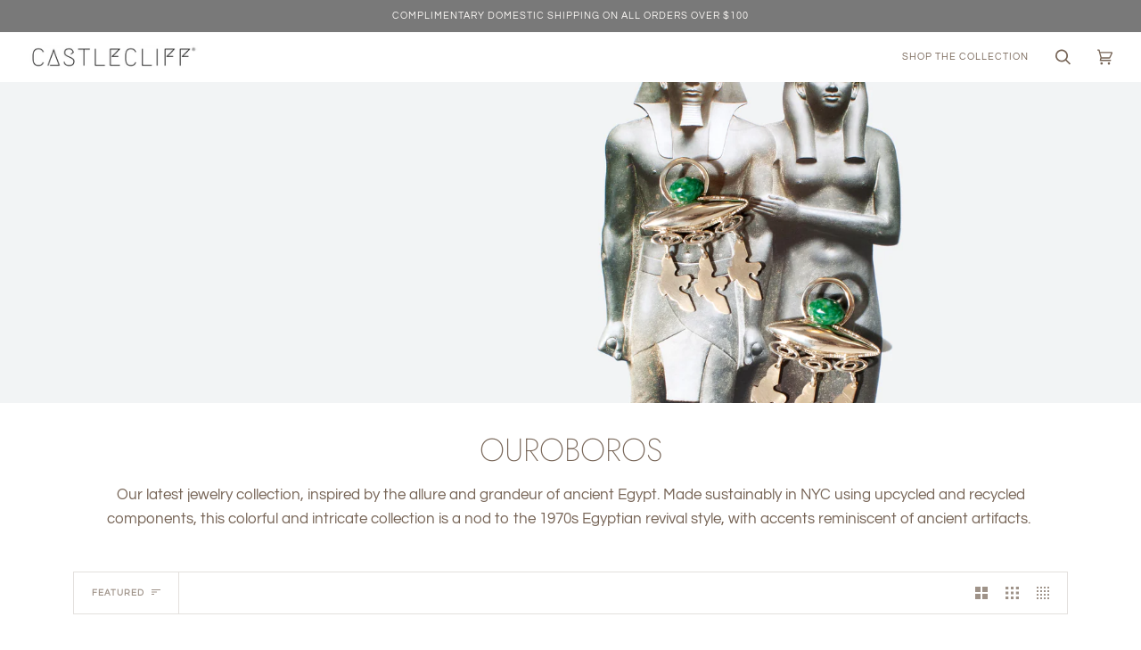

--- FILE ---
content_type: text/html; charset=utf-8
request_url: https://www.castlecliff.nyc/collections/ouroboros
body_size: 45542
content:
<!doctype html>




<html class="no-js" lang="en" ><head>
  




  	<link rel="preload" as="image" href="//www.castlecliff.nyc/cdn/shop/collections/vintage_pile_up_1800x.jpg?v=1682698594">


<link rel="preconnect" href="//fonts.shopifycdn.com/" crossorigin>
<link rel="preconnect" href="//cdn.shopify.com/" crossorigin>
<link rel="preconnect" href="//v.shopify.com/" crossorigin>
<link rel="dns-prefetch" href="//www.castlecliff.nyc" crossorigin>
<link rel="dns-prefetch" href="//castlecliff.myshopify.com" crossorigin>
<link rel="dns-prefetch" href="//cdn.shopify.com" crossorigin>
<link rel="dns-prefetch" href="//v.shopify.com" crossorigin>
<link rel="dns-prefetch" href="//fonts.shopifycdn.com" crossorigin>

  <script>
  YETT_BLACKLIST = [/chimpstatic/,/luckyorange/,/section-feed/,/klaviyo/]
  !function(t,e){"object"==typeof exports&&"undefined"!=typeof module?e(exports):"function"==typeof define&&define.amd?define(["exports"],e):e(t.yett={})}(this,function(t){"use strict";var e={blacklist:window.YETT_BLACKLIST,whitelist:window.YETT_WHITELIST},r={blacklisted:[]},n=function(t,r){return t&&(!r||"javascript/blocked"!==r)&&(!e.blacklist||e.blacklist.some(function(e){return e.test(t)}))&&(!e.whitelist||e.whitelist.every(function(e){return!e.test(t)}))},i=function(t){var r=t.getAttribute("src");return e.blacklist&&e.blacklist.every(function(t){return!t.test(r)})||e.whitelist&&e.whitelist.some(function(t){return t.test(r)})},c=new MutationObserver(function(t){t.forEach(function(t){for(var e=t.addedNodes,i=function(t){var i=e[t];if(1===i.nodeType&&"SCRIPT"===i.tagName){var c=i.src,o=i.type;if(n(c,o)){r.blacklisted.push(i.cloneNode()),i.type="javascript/blocked";i.addEventListener("beforescriptexecute",function t(e){"javascript/blocked"===i.getAttribute("type")&&e.preventDefault(),i.removeEventListener("beforescriptexecute",t)}),i.parentElement.removeChild(i)}}},c=0;c<e.length;c++)i(c)})});c.observe(document.documentElement,{childList:!0,subtree:!0});var o=document.createElement;document.createElement=function(){for(var t=arguments.length,e=Array(t),r=0;r<t;r++)e[r]=arguments[r];if("script"!==e[0].toLowerCase())return o.bind(document).apply(void 0,e);var i=o.bind(document).apply(void 0,e),c=i.setAttribute.bind(i);return Object.defineProperties(i,{src:{get:function(){return i.getAttribute("src")},set:function(t){return n(t,i.type)&&c("type","javascript/blocked"),c("src",t),!0}},type:{set:function(t){var e=n(i.src,i.type)?"javascript/blocked":t;return c("type",e),!0}}}),i.setAttribute=function(t,e){"type"===t||"src"===t?i[t]=e:HTMLScriptElement.prototype.setAttribute.call(i,t,e)},i};var l=function(t){if(Array.isArray(t)){for(var e=0,r=Array(t.length);e<t.length;e++)r[e]=t[e];return r}return Array.from(t)},a=new RegExp("[|\\{}()[\\]^$+*?.]","g");t.unblock=function(){for(var t=arguments.length,n=Array(t),o=0;o<t;o++)n[o]=arguments[o];n.length<1?(e.blacklist=[],e.whitelist=[]):(e.blacklist&&(e.blacklist=e.blacklist.filter(function(t){return n.every(function(e){return!t.test(e)})})),e.whitelist&&(e.whitelist=[].concat(l(e.whitelist),l(n.map(function(t){var r=".*"+t.replace(a,"\\$&")+".*";return e.whitelist.find(function(t){return t.toString()===r.toString()})?null:new RegExp(r)}).filter(Boolean)))));for(var s=document.querySelectorAll('script[type="javascript/blocked"]'),u=0;u<s.length;u++){var p=s[u];i(p)&&(p.type="application/javascript",r.blacklisted.push(p),p.parentElement.removeChild(p))}var d=0;[].concat(l(r.blacklisted)).forEach(function(t,e){if(i(t)){var n=document.createElement("script");n.setAttribute("src",t.src),n.setAttribute("type","application/javascript"),document.head.appendChild(n),r.blacklisted.splice(e-d,1),d++}}),e.blacklist&&e.blacklist.length<1&&c.disconnect()},Object.defineProperty(t,"__esModule",{value:!0})});
  //# sourceMappingURL=yett.min.js.map
</script>
  <meta charset="utf-8">
  <meta http-equiv="X-UA-Compatible" content="IE=edge,chrome=1">
  <meta name="viewport" content="width=device-width,initial-scale=1,viewport-fit=cover">
  <meta name="theme-color" content="#797979"><link rel="canonical" href="https://www.castlecliff.nyc/collections/ouroboros"><!-- ======================= Pipeline Theme V6.2.0 ========================= -->

  <link rel="preconnect" href="https://cdn.shopify.com" crossorigin>
  <link rel="preconnect" href="https://fonts.shopify.com" crossorigin>
  <link rel="preconnect" href="https://monorail-edge.shopifysvc.com" crossorigin>


  <link rel="preload" href="//www.castlecliff.nyc/cdn/shop/t/42/assets/lazysizes.js?v=111431644619468174291764265857" as="script">
  <link rel="preload" href="//www.castlecliff.nyc/cdn/shop/t/42/assets/vendor.js?v=174357195950707206411764265857" as="script">
  <link rel="preload" href="//www.castlecliff.nyc/cdn/shop/t/42/assets/theme.js?v=41009640246946779721764265857" as="script">
  <link rel="preload" href="//www.castlecliff.nyc/cdn/shop/t/42/assets/theme.css?v=63170218516198653781764265857" as="style">

  
<link rel="shortcut icon" href="//www.castlecliff.nyc/cdn/shop/files/castlecliff_favicon_32x32.png?v=1713792160" type="image/png"><!-- Title and description ================================================ -->
  
  <title>
    

    OUROBOROS
&ndash; CASTLECLIFF || Sustainably Crafted Jewelry, Handmade in NYC

  </title><meta name="description" content="Our latest jewelry collection, inspired by the allure and grandeur of ancient Egypt. Made sustainably in NYC using upcycled and recycled components, this colorful and intricate collection is a nod to the 1970s Egyptian revival style, with accents reminiscent of ancient artifacts. ">
  <!-- /snippets/social-meta-tags.liquid --><meta property="og:site_name" content="CASTLECLIFF || Sustainably Crafted Jewelry, Handmade in NYC">
<meta property="og:url" content="https://www.castlecliff.nyc/collections/ouroboros">
<meta property="og:title" content="OUROBOROS">
<meta property="og:type" content="website">
<meta property="og:description" content="Our latest jewelry collection, inspired by the allure and grandeur of ancient Egypt. Made sustainably in NYC using upcycled and recycled components, this colorful and intricate collection is a nod to the 1970s Egyptian revival style, with accents reminiscent of ancient artifacts. "><meta property="og:image" content="http://www.castlecliff.nyc/cdn/shop/collections/vintage_pile_up.jpg?v=1682698594">
    <meta property="og:image:secure_url" content="https://www.castlecliff.nyc/cdn/shop/collections/vintage_pile_up.jpg?v=1682698594">
    <meta property="og:image:width" content="5175">
    <meta property="og:image:height" content="2007">


<meta name="twitter:site" content="@">
<meta name="twitter:card" content="summary_large_image">
<meta name="twitter:title" content="OUROBOROS">
<meta name="twitter:description" content="Our latest jewelry collection, inspired by the allure and grandeur of ancient Egypt. Made sustainably in NYC using upcycled and recycled components, this colorful and intricate collection is a nod to the 1970s Egyptian revival style, with accents reminiscent of ancient artifacts. ">
<!-- CSS ================================================================== -->
  
  <link href="//www.castlecliff.nyc/cdn/shop/t/42/assets/font-settings.css?v=178956681145338354071764267244" rel="stylesheet" type="text/css" media="all" />

  
<style data-shopify>

:root {
/* ================ Spinner ================ */
--SPINNER: url(//www.castlecliff.nyc/cdn/shop/t/42/assets/spinner.gif?v=74017169589876499871764265857);

/* ================ Product video ================ */

--COLOR-VIDEO-BG: #f2f2f2;


/* ================ Color Variables ================ */

/* === Backgrounds ===*/
--COLOR-BG: #ffffff;
--COLOR-BG-ACCENT: #fcfaf7;

/* === Text colors ===*/
--COLOR-TEXT-DARK: #503e30;
--COLOR-TEXT: #766456;
--COLOR-TEXT-LIGHT: #9f9389;

/* === Bright color ===*/
--COLOR-PRIMARY: #707070;
--COLOR-PRIMARY-HOVER: #553f3f;
--COLOR-PRIMARY-FADE: rgba(112, 112, 112, 0.05);
--COLOR-PRIMARY-FADE-HOVER: rgba(112, 112, 112, 0.1);--COLOR-PRIMARY-OPPOSITE: #ffffff;

/* === Secondary/link Color ===*/
--COLOR-SECONDARY: #797979;
--COLOR-SECONDARY-HOVER: #5f4646;
--COLOR-SECONDARY-FADE: rgba(121, 121, 121, 0.05);
--COLOR-SECONDARY-FADE-HOVER: rgba(121, 121, 121, 0.1);--COLOR-SECONDARY-OPPOSITE: #ffffff;

/* === Shades of grey ===*/
--COLOR-A5:  rgba(118, 100, 86, 0.05);
--COLOR-A10: rgba(118, 100, 86, 0.1);
--COLOR-A20: rgba(118, 100, 86, 0.2);
--COLOR-A35: rgba(118, 100, 86, 0.35);
--COLOR-A50: rgba(118, 100, 86, 0.5);
--COLOR-A80: rgba(118, 100, 86, 0.8);
--COLOR-A90: rgba(118, 100, 86, 0.9);
--COLOR-A95: rgba(118, 100, 86, 0.95);


/* ================ Inverted Color Variables ================ */

--INVERSE-BG: #333333;
--INVERSE-BG-ACCENT: #191008;

/* === Text colors ===*/
--INVERSE-TEXT-DARK: #ffffff;
--INVERSE-TEXT: #FFFFFF;
--INVERSE-TEXT-LIGHT: #c2c2c2;

/* === Bright color ===*/
--INVERSE-PRIMARY: #bab7b6;
--INVERSE-PRIMARY-HOVER: #a6897e;
--INVERSE-PRIMARY-FADE: rgba(186, 183, 182, 0.05);
--INVERSE-PRIMARY-FADE-HOVER: rgba(186, 183, 182, 0.1);--INVERSE-PRIMARY-OPPOSITE: #000000;


/* === Second Color ===*/
--INVERSE-SECONDARY: #707070;
--INVERSE-SECONDARY-HOVER: #553f3f;
--INVERSE-SECONDARY-FADE: rgba(112, 112, 112, 0.05);
--INVERSE-SECONDARY-FADE-HOVER: rgba(112, 112, 112, 0.1);--INVERSE-SECONDARY-OPPOSITE: #ffffff;


/* === Shades of grey ===*/
--INVERSE-A5:  rgba(255, 255, 255, 0.05);
--INVERSE-A10: rgba(255, 255, 255, 0.1);
--INVERSE-A20: rgba(255, 255, 255, 0.2);
--INVERSE-A35: rgba(255, 255, 255, 0.3);
--INVERSE-A80: rgba(255, 255, 255, 0.8);
--INVERSE-A90: rgba(255, 255, 255, 0.9);
--INVERSE-A95: rgba(255, 255, 255, 0.95);


/* === Account Bar ===*/
--COLOR-ANNOUNCEMENT-BG: #797979;
--COLOR-ANNOUNCEMENT-TEXT: #fffcf9;

/* === Nav and dropdown link background ===*/
--COLOR-NAV: #ffffff;
--COLOR-NAV-TEXT: #766456;
--COLOR-NAV-BORDER: #ffffff;
--COLOR-NAV-A10: rgba(118, 100, 86, 0.1);
--COLOR-NAV-A50: rgba(118, 100, 86, 0.5);
--COLOR-HIGHLIGHT-LINK: #ff5000;

/* === Site Footer ===*/
--COLOR-FOOTER-BG: #ffffff;
--COLOR-FOOTER-TEXT: #707070;
--COLOR-FOOTER-A5: rgba(112, 112, 112, 0.05);
--COLOR-FOOTER-A15: rgba(112, 112, 112, 0.15);
--COLOR-FOOTER-A90: rgba(112, 112, 112, 0.9);

/* === Products ===*/
--PRODUCT-GRID-ASPECT-RATIO: 100%;

/* === Product badges ===*/
--COLOR-BADGE: #ffffff;
--COLOR-BADGE-TEXT: #656565;

/* === disabled form colors ===*/
--COLOR-DISABLED-BG: #f1f0ee;
--COLOR-DISABLED-TEXT: #cfc9c4;

--INVERSE-DISABLED-BG: #474747;
--INVERSE-DISABLED-TEXT: #7a7a7a;

/* === Button Radius === */
--BUTTON-RADIUS: 0px;


/* ================ Typography ================ */

--FONT-STACK-BODY: Questrial, sans-serif;
--FONT-STYLE-BODY: normal;
--FONT-WEIGHT-BODY: 400;
--FONT-WEIGHT-BODY-BOLD: 700;
--FONT-ADJUST-BODY: 1.0;

--FONT-STACK-HEADING: Jost, sans-serif;
--FONT-STYLE-HEADING: normal;
--FONT-WEIGHT-HEADING: 200;
--FONT-WEIGHT-HEADING-BOLD: 300;
--FONT-ADJUST-HEADING: 1.15;

  --FONT-HEADING-SPACE: initial;
  --FONT-HEADING-CAPS: initial;


--FONT-STACK-ACCENT: Questrial, sans-serif;
--FONT-STYLE-ACCENT: normal;
--FONT-WEIGHT-ACCENT: 400;
--FONT-WEIGHT-ACCENT-BOLD: 700;
--FONT-ADJUST-ACCENT: 0.95;

--ICO-SELECT: url('//www.castlecliff.nyc/cdn/shop/t/42/assets/ico-select.svg?v=37662609695182478271764265857');

--URL-ZOOM: url('//www.castlecliff.nyc/cdn/shop/t/42/assets/cursor-zoom.svg?v=149337251391987147571764265857');
--URL-ZOOM-2X: url('//www.castlecliff.nyc/cdn/shop/t/42/assets/cursor-zoom-2x.svg?v=150330213315242599881764265857');

/* ================ Photo correction ================ */
--PHOTO-CORRECTION: 100%;



}

</style>

  <link href="//www.castlecliff.nyc/cdn/shop/t/42/assets/theme.css?v=63170218516198653781764265857" rel="stylesheet" type="text/css" media="all" />

  <script>
    document.documentElement.className = document.documentElement.className.replace('no-js', 'js');
    let root = '/';
    if (root[root.length - 1] !== '/') {
      root = `${root}/`;
    }
    var theme = {
      routes: {
        root_url: root,
        cart: '/cart',
        cart_add_url: '/cart/add',
        product_recommendations_url: '/recommendations/products',
        account_addresses_url: '/account/addresses'
      },
      assets: {
        photoswipe: '//www.castlecliff.nyc/cdn/shop/t/42/assets/photoswipe.js?v=127104016560770043431764265857',
        smoothscroll: '//www.castlecliff.nyc/cdn/shop/t/42/assets/smoothscroll.js?v=37906625415260927261764265857',
        swatches: '//www.castlecliff.nyc/cdn/shop/t/42/assets/swatches.json?v=108064614341237913191764265857',
        noImage: '//www.castlecliff.nyc/cdn/shopifycloud/storefront/assets/no-image-2048-a2addb12.gif',
        base: '//www.castlecliff.nyc/cdn/shop/t/42/assets/'
      },
      strings: {
        swatchesKey: "Color, Colour",     
        addToCart: "Add to Cart",
        estimateShipping: "Estimate shipping",
        noShippingAvailable: "We do not ship to this destination.",
        free: "Free",
        from: "From",
        preOrder: "Pre-order",
        soldOut: "Sold Out",
        sale: "Sale",
        subscription: "Subscription",
        unavailable: "Unavailable",
        unitPrice: "Unit price",
        unitPriceSeparator: "per",        
        stockout: "All available stock is in cart",
        products: "Products",
        pages: "Pages",
        collections: "Collections",
        resultsFor: "Results for",
        noResultsFor: "No results for",
        articles: "Articles"
      },
      settings: {
        badge_sale_type: "percentage",
        search_products: true,
        search_collections: true,
        search_pages: true,
        search_articles: true,
        animate_hover: true,
        animate_scroll: true
      },
      info: {
        name: 'pipeline'
      },
      moneyFormat: "${{amount}}",
      version: '6.2.0'
    }
    let windowInnerHeight = window.innerHeight;
    document.documentElement.style.setProperty('--full-screen', `${windowInnerHeight}px`);
    document.documentElement.style.setProperty('--three-quarters', `${windowInnerHeight * 0.75}px`);
    document.documentElement.style.setProperty('--two-thirds', `${windowInnerHeight * 0.66}px`);
    document.documentElement.style.setProperty('--one-half', `${windowInnerHeight * 0.5}px`);
    document.documentElement.style.setProperty('--one-third', `${windowInnerHeight * 0.33}px`);
    document.documentElement.style.setProperty('--one-fifth', `${windowInnerHeight * 0.2}px`);

    window.lazySizesConfig = window.lazySizesConfig || {};
    window.lazySizesConfig.loadHidden = false;
  </script><!-- Theme Javascript ============================================================== -->
  <script src="//www.castlecliff.nyc/cdn/shop/t/42/assets/lazysizes.js?v=111431644619468174291764265857" async="async"></script>
  <script src="//www.castlecliff.nyc/cdn/shop/t/42/assets/vendor.js?v=174357195950707206411764265857" defer="defer"></script>
  <script src="//www.castlecliff.nyc/cdn/shop/t/42/assets/theme.js?v=41009640246946779721764265857" defer="defer"></script>

  <script>
    (function () {
      function onPageShowEvents() {
        if ('requestIdleCallback' in window) {
          requestIdleCallback(initCartEvent)
        } else {
          initCartEvent()
        }
        function initCartEvent(){
          document.documentElement.dispatchEvent(new CustomEvent('theme:cart:init', {
            bubbles: true
          }));
        }
      };
      window.onpageshow = onPageShowEvents;
    })();
  </script>

  <script type="text/javascript">
    if (window.MSInputMethodContext && document.documentMode) {
      var scripts = document.getElementsByTagName('script')[0];
      var polyfill = document.createElement("script");
      polyfill.defer = true;
      polyfill.src = "//www.castlecliff.nyc/cdn/shop/t/42/assets/ie11.js?v=144489047535103983231764265857";

      scripts.parentNode.insertBefore(polyfill, scripts);
    }
  </script>

  <!-- Shopify app scripts =========================================================== -->
  <script>window.performance && window.performance.mark && window.performance.mark('shopify.content_for_header.start');</script><meta name="google-site-verification" content="RjoP_-cEeY13VZuJJbn1h9g4e8ssk2tGjyO4e2O8RYY">
<meta id="shopify-digital-wallet" name="shopify-digital-wallet" content="/15852123/digital_wallets/dialog">
<meta name="shopify-checkout-api-token" content="cce63d889cdd3d580ebaeb744fbaf8db">
<meta id="in-context-paypal-metadata" data-shop-id="15852123" data-venmo-supported="false" data-environment="production" data-locale="en_US" data-paypal-v4="true" data-currency="USD">
<link rel="alternate" type="application/atom+xml" title="Feed" href="/collections/ouroboros.atom" />
<link rel="alternate" type="application/json+oembed" href="https://www.castlecliff.nyc/collections/ouroboros.oembed">
<script async="async" src="/checkouts/internal/preloads.js?locale=en-US"></script>
<link rel="preconnect" href="https://shop.app" crossorigin="anonymous">
<script async="async" src="https://shop.app/checkouts/internal/preloads.js?locale=en-US&shop_id=15852123" crossorigin="anonymous"></script>
<script id="apple-pay-shop-capabilities" type="application/json">{"shopId":15852123,"countryCode":"US","currencyCode":"USD","merchantCapabilities":["supports3DS"],"merchantId":"gid:\/\/shopify\/Shop\/15852123","merchantName":"CASTLECLIFF || Sustainably Crafted Jewelry, Handmade in NYC","requiredBillingContactFields":["postalAddress","email"],"requiredShippingContactFields":["postalAddress","email"],"shippingType":"shipping","supportedNetworks":["visa","masterCard","amex","discover","elo","jcb"],"total":{"type":"pending","label":"CASTLECLIFF || Sustainably Crafted Jewelry, Handmade in NYC","amount":"1.00"},"shopifyPaymentsEnabled":true,"supportsSubscriptions":true}</script>
<script id="shopify-features" type="application/json">{"accessToken":"cce63d889cdd3d580ebaeb744fbaf8db","betas":["rich-media-storefront-analytics"],"domain":"www.castlecliff.nyc","predictiveSearch":true,"shopId":15852123,"locale":"en"}</script>
<script>var Shopify = Shopify || {};
Shopify.shop = "castlecliff.myshopify.com";
Shopify.locale = "en";
Shopify.currency = {"active":"USD","rate":"1.0"};
Shopify.country = "US";
Shopify.theme = {"name":"BLACK FRIDAY","id":136147468331,"schema_name":"Pipeline","schema_version":"6.2.0","theme_store_id":739,"role":"main"};
Shopify.theme.handle = "null";
Shopify.theme.style = {"id":null,"handle":null};
Shopify.cdnHost = "www.castlecliff.nyc/cdn";
Shopify.routes = Shopify.routes || {};
Shopify.routes.root = "/";</script>
<script type="module">!function(o){(o.Shopify=o.Shopify||{}).modules=!0}(window);</script>
<script>!function(o){function n(){var o=[];function n(){o.push(Array.prototype.slice.apply(arguments))}return n.q=o,n}var t=o.Shopify=o.Shopify||{};t.loadFeatures=n(),t.autoloadFeatures=n()}(window);</script>
<script>
  window.ShopifyPay = window.ShopifyPay || {};
  window.ShopifyPay.apiHost = "shop.app\/pay";
  window.ShopifyPay.redirectState = null;
</script>
<script id="shop-js-analytics" type="application/json">{"pageType":"collection"}</script>
<script defer="defer" async type="module" src="//www.castlecliff.nyc/cdn/shopifycloud/shop-js/modules/v2/client.init-shop-cart-sync_BdyHc3Nr.en.esm.js"></script>
<script defer="defer" async type="module" src="//www.castlecliff.nyc/cdn/shopifycloud/shop-js/modules/v2/chunk.common_Daul8nwZ.esm.js"></script>
<script type="module">
  await import("//www.castlecliff.nyc/cdn/shopifycloud/shop-js/modules/v2/client.init-shop-cart-sync_BdyHc3Nr.en.esm.js");
await import("//www.castlecliff.nyc/cdn/shopifycloud/shop-js/modules/v2/chunk.common_Daul8nwZ.esm.js");

  window.Shopify.SignInWithShop?.initShopCartSync?.({"fedCMEnabled":true,"windoidEnabled":true});

</script>
<script>
  window.Shopify = window.Shopify || {};
  if (!window.Shopify.featureAssets) window.Shopify.featureAssets = {};
  window.Shopify.featureAssets['shop-js'] = {"shop-cart-sync":["modules/v2/client.shop-cart-sync_QYOiDySF.en.esm.js","modules/v2/chunk.common_Daul8nwZ.esm.js"],"init-fed-cm":["modules/v2/client.init-fed-cm_DchLp9rc.en.esm.js","modules/v2/chunk.common_Daul8nwZ.esm.js"],"shop-button":["modules/v2/client.shop-button_OV7bAJc5.en.esm.js","modules/v2/chunk.common_Daul8nwZ.esm.js"],"init-windoid":["modules/v2/client.init-windoid_DwxFKQ8e.en.esm.js","modules/v2/chunk.common_Daul8nwZ.esm.js"],"shop-cash-offers":["modules/v2/client.shop-cash-offers_DWtL6Bq3.en.esm.js","modules/v2/chunk.common_Daul8nwZ.esm.js","modules/v2/chunk.modal_CQq8HTM6.esm.js"],"shop-toast-manager":["modules/v2/client.shop-toast-manager_CX9r1SjA.en.esm.js","modules/v2/chunk.common_Daul8nwZ.esm.js"],"init-shop-email-lookup-coordinator":["modules/v2/client.init-shop-email-lookup-coordinator_UhKnw74l.en.esm.js","modules/v2/chunk.common_Daul8nwZ.esm.js"],"pay-button":["modules/v2/client.pay-button_DzxNnLDY.en.esm.js","modules/v2/chunk.common_Daul8nwZ.esm.js"],"avatar":["modules/v2/client.avatar_BTnouDA3.en.esm.js"],"init-shop-cart-sync":["modules/v2/client.init-shop-cart-sync_BdyHc3Nr.en.esm.js","modules/v2/chunk.common_Daul8nwZ.esm.js"],"shop-login-button":["modules/v2/client.shop-login-button_D8B466_1.en.esm.js","modules/v2/chunk.common_Daul8nwZ.esm.js","modules/v2/chunk.modal_CQq8HTM6.esm.js"],"init-customer-accounts-sign-up":["modules/v2/client.init-customer-accounts-sign-up_C8fpPm4i.en.esm.js","modules/v2/client.shop-login-button_D8B466_1.en.esm.js","modules/v2/chunk.common_Daul8nwZ.esm.js","modules/v2/chunk.modal_CQq8HTM6.esm.js"],"init-shop-for-new-customer-accounts":["modules/v2/client.init-shop-for-new-customer-accounts_CVTO0Ztu.en.esm.js","modules/v2/client.shop-login-button_D8B466_1.en.esm.js","modules/v2/chunk.common_Daul8nwZ.esm.js","modules/v2/chunk.modal_CQq8HTM6.esm.js"],"init-customer-accounts":["modules/v2/client.init-customer-accounts_dRgKMfrE.en.esm.js","modules/v2/client.shop-login-button_D8B466_1.en.esm.js","modules/v2/chunk.common_Daul8nwZ.esm.js","modules/v2/chunk.modal_CQq8HTM6.esm.js"],"shop-follow-button":["modules/v2/client.shop-follow-button_CkZpjEct.en.esm.js","modules/v2/chunk.common_Daul8nwZ.esm.js","modules/v2/chunk.modal_CQq8HTM6.esm.js"],"lead-capture":["modules/v2/client.lead-capture_BntHBhfp.en.esm.js","modules/v2/chunk.common_Daul8nwZ.esm.js","modules/v2/chunk.modal_CQq8HTM6.esm.js"],"checkout-modal":["modules/v2/client.checkout-modal_CfxcYbTm.en.esm.js","modules/v2/chunk.common_Daul8nwZ.esm.js","modules/v2/chunk.modal_CQq8HTM6.esm.js"],"shop-login":["modules/v2/client.shop-login_Da4GZ2H6.en.esm.js","modules/v2/chunk.common_Daul8nwZ.esm.js","modules/v2/chunk.modal_CQq8HTM6.esm.js"],"payment-terms":["modules/v2/client.payment-terms_MV4M3zvL.en.esm.js","modules/v2/chunk.common_Daul8nwZ.esm.js","modules/v2/chunk.modal_CQq8HTM6.esm.js"]};
</script>
<script>(function() {
  var isLoaded = false;
  function asyncLoad() {
    if (isLoaded) return;
    isLoaded = true;
    var urls = ["https:\/\/chimpstatic.com\/mcjs-connected\/js\/users\/cbf010b66ad0c80eca3bcd329\/92c1c5e16c7e6b9310145bb33.js?shop=castlecliff.myshopify.com","https:\/\/tools.luckyorange.com\/core\/lo.js?site-id=de7b45a9\u0026shop=castlecliff.myshopify.com","https:\/\/static.klaviyo.com\/onsite\/js\/RA9qCk\/klaviyo.js?company_id=RA9qCk\u0026shop=castlecliff.myshopify.com","https:\/\/s3.eu-west-1.amazonaws.com\/production-klarna-il-shopify-osm\/0b7fe7c4a98ef8166eeafee767bc667686567a25\/castlecliff.myshopify.com-1764267497028.js?shop=castlecliff.myshopify.com"];
    for (var i = 0; i < urls.length; i++) {
      var s = document.createElement('script');
      s.type = 'text/javascript';
      s.async = true;
      s.src = urls[i];
      var x = document.getElementsByTagName('script')[0];
      x.parentNode.insertBefore(s, x);
    }
  };
  if(window.attachEvent) {
    window.attachEvent('onload', asyncLoad);
  } else {
    window.addEventListener('load', asyncLoad, false);
  }
})();</script>
<script id="__st">var __st={"a":15852123,"offset":-18000,"reqid":"8fa88529-3b3c-4850-8e78-54d6ac99b1f7-1768980335","pageurl":"www.castlecliff.nyc\/collections\/ouroboros","u":"f0d802d57fcb","p":"collection","rtyp":"collection","rid":277024243755};</script>
<script>window.ShopifyPaypalV4VisibilityTracking = true;</script>
<script id="captcha-bootstrap">!function(){'use strict';const t='contact',e='account',n='new_comment',o=[[t,t],['blogs',n],['comments',n],[t,'customer']],c=[[e,'customer_login'],[e,'guest_login'],[e,'recover_customer_password'],[e,'create_customer']],r=t=>t.map((([t,e])=>`form[action*='/${t}']:not([data-nocaptcha='true']) input[name='form_type'][value='${e}']`)).join(','),a=t=>()=>t?[...document.querySelectorAll(t)].map((t=>t.form)):[];function s(){const t=[...o],e=r(t);return a(e)}const i='password',u='form_key',d=['recaptcha-v3-token','g-recaptcha-response','h-captcha-response',i],f=()=>{try{return window.sessionStorage}catch{return}},m='__shopify_v',_=t=>t.elements[u];function p(t,e,n=!1){try{const o=window.sessionStorage,c=JSON.parse(o.getItem(e)),{data:r}=function(t){const{data:e,action:n}=t;return t[m]||n?{data:e,action:n}:{data:t,action:n}}(c);for(const[e,n]of Object.entries(r))t.elements[e]&&(t.elements[e].value=n);n&&o.removeItem(e)}catch(o){console.error('form repopulation failed',{error:o})}}const l='form_type',E='cptcha';function T(t){t.dataset[E]=!0}const w=window,h=w.document,L='Shopify',v='ce_forms',y='captcha';let A=!1;((t,e)=>{const n=(g='f06e6c50-85a8-45c8-87d0-21a2b65856fe',I='https://cdn.shopify.com/shopifycloud/storefront-forms-hcaptcha/ce_storefront_forms_captcha_hcaptcha.v1.5.2.iife.js',D={infoText:'Protected by hCaptcha',privacyText:'Privacy',termsText:'Terms'},(t,e,n)=>{const o=w[L][v],c=o.bindForm;if(c)return c(t,g,e,D).then(n);var r;o.q.push([[t,g,e,D],n]),r=I,A||(h.body.append(Object.assign(h.createElement('script'),{id:'captcha-provider',async:!0,src:r})),A=!0)});var g,I,D;w[L]=w[L]||{},w[L][v]=w[L][v]||{},w[L][v].q=[],w[L][y]=w[L][y]||{},w[L][y].protect=function(t,e){n(t,void 0,e),T(t)},Object.freeze(w[L][y]),function(t,e,n,w,h,L){const[v,y,A,g]=function(t,e,n){const i=e?o:[],u=t?c:[],d=[...i,...u],f=r(d),m=r(i),_=r(d.filter((([t,e])=>n.includes(e))));return[a(f),a(m),a(_),s()]}(w,h,L),I=t=>{const e=t.target;return e instanceof HTMLFormElement?e:e&&e.form},D=t=>v().includes(t);t.addEventListener('submit',(t=>{const e=I(t);if(!e)return;const n=D(e)&&!e.dataset.hcaptchaBound&&!e.dataset.recaptchaBound,o=_(e),c=g().includes(e)&&(!o||!o.value);(n||c)&&t.preventDefault(),c&&!n&&(function(t){try{if(!f())return;!function(t){const e=f();if(!e)return;const n=_(t);if(!n)return;const o=n.value;o&&e.removeItem(o)}(t);const e=Array.from(Array(32),(()=>Math.random().toString(36)[2])).join('');!function(t,e){_(t)||t.append(Object.assign(document.createElement('input'),{type:'hidden',name:u})),t.elements[u].value=e}(t,e),function(t,e){const n=f();if(!n)return;const o=[...t.querySelectorAll(`input[type='${i}']`)].map((({name:t})=>t)),c=[...d,...o],r={};for(const[a,s]of new FormData(t).entries())c.includes(a)||(r[a]=s);n.setItem(e,JSON.stringify({[m]:1,action:t.action,data:r}))}(t,e)}catch(e){console.error('failed to persist form',e)}}(e),e.submit())}));const S=(t,e)=>{t&&!t.dataset[E]&&(n(t,e.some((e=>e===t))),T(t))};for(const o of['focusin','change'])t.addEventListener(o,(t=>{const e=I(t);D(e)&&S(e,y())}));const B=e.get('form_key'),M=e.get(l),P=B&&M;t.addEventListener('DOMContentLoaded',(()=>{const t=y();if(P)for(const e of t)e.elements[l].value===M&&p(e,B);[...new Set([...A(),...v().filter((t=>'true'===t.dataset.shopifyCaptcha))])].forEach((e=>S(e,t)))}))}(h,new URLSearchParams(w.location.search),n,t,e,['guest_login'])})(!0,!0)}();</script>
<script integrity="sha256-4kQ18oKyAcykRKYeNunJcIwy7WH5gtpwJnB7kiuLZ1E=" data-source-attribution="shopify.loadfeatures" defer="defer" src="//www.castlecliff.nyc/cdn/shopifycloud/storefront/assets/storefront/load_feature-a0a9edcb.js" crossorigin="anonymous"></script>
<script crossorigin="anonymous" defer="defer" src="//www.castlecliff.nyc/cdn/shopifycloud/storefront/assets/shopify_pay/storefront-65b4c6d7.js?v=20250812"></script>
<script data-source-attribution="shopify.dynamic_checkout.dynamic.init">var Shopify=Shopify||{};Shopify.PaymentButton=Shopify.PaymentButton||{isStorefrontPortableWallets:!0,init:function(){window.Shopify.PaymentButton.init=function(){};var t=document.createElement("script");t.src="https://www.castlecliff.nyc/cdn/shopifycloud/portable-wallets/latest/portable-wallets.en.js",t.type="module",document.head.appendChild(t)}};
</script>
<script data-source-attribution="shopify.dynamic_checkout.buyer_consent">
  function portableWalletsHideBuyerConsent(e){var t=document.getElementById("shopify-buyer-consent"),n=document.getElementById("shopify-subscription-policy-button");t&&n&&(t.classList.add("hidden"),t.setAttribute("aria-hidden","true"),n.removeEventListener("click",e))}function portableWalletsShowBuyerConsent(e){var t=document.getElementById("shopify-buyer-consent"),n=document.getElementById("shopify-subscription-policy-button");t&&n&&(t.classList.remove("hidden"),t.removeAttribute("aria-hidden"),n.addEventListener("click",e))}window.Shopify?.PaymentButton&&(window.Shopify.PaymentButton.hideBuyerConsent=portableWalletsHideBuyerConsent,window.Shopify.PaymentButton.showBuyerConsent=portableWalletsShowBuyerConsent);
</script>
<script data-source-attribution="shopify.dynamic_checkout.cart.bootstrap">document.addEventListener("DOMContentLoaded",(function(){function t(){return document.querySelector("shopify-accelerated-checkout-cart, shopify-accelerated-checkout")}if(t())Shopify.PaymentButton.init();else{new MutationObserver((function(e,n){t()&&(Shopify.PaymentButton.init(),n.disconnect())})).observe(document.body,{childList:!0,subtree:!0})}}));
</script>
<link id="shopify-accelerated-checkout-styles" rel="stylesheet" media="screen" href="https://www.castlecliff.nyc/cdn/shopifycloud/portable-wallets/latest/accelerated-checkout-backwards-compat.css" crossorigin="anonymous">
<style id="shopify-accelerated-checkout-cart">
        #shopify-buyer-consent {
  margin-top: 1em;
  display: inline-block;
  width: 100%;
}

#shopify-buyer-consent.hidden {
  display: none;
}

#shopify-subscription-policy-button {
  background: none;
  border: none;
  padding: 0;
  text-decoration: underline;
  font-size: inherit;
  cursor: pointer;
}

#shopify-subscription-policy-button::before {
  box-shadow: none;
}

      </style>

<script>window.performance && window.performance.mark && window.performance.mark('shopify.content_for_header.end');</script>
  <script>
  (function(w, d, t, h, s, n) {
    w.FlodeskObject = n;
    var fn = function() {
      (w[n].q = w[n].q || []).push(arguments);
    };
    w[n] = w[n] || fn;
    var f = d.getElementsByTagName(t)[0];
    var v = '?v=' + Math.floor(new Date().getTime() / (120 * 1000)) * 60;
    var sm = d.createElement(t);
    sm.async = true;
    sm.type = 'module';
    sm.src = h + s + '.mjs' + v;
    f.parentNode.insertBefore(sm, f);
    var sn = d.createElement(t);
    sn.async = true;
    sn.noModule = true;
    sn.src = h + s + '.js' + v;
    f.parentNode.insertBefore(sn, f);
  })(window, document, 'script', 'https://assets.flodesk.com', '/universal', 'fd');
</script>
<script>
  window.fd('form', {
    formId: '5f204a486267530026690360'
  });
</script>
<link href="https://monorail-edge.shopifysvc.com" rel="dns-prefetch">
<script>(function(){if ("sendBeacon" in navigator && "performance" in window) {try {var session_token_from_headers = performance.getEntriesByType('navigation')[0].serverTiming.find(x => x.name == '_s').description;} catch {var session_token_from_headers = undefined;}var session_cookie_matches = document.cookie.match(/_shopify_s=([^;]*)/);var session_token_from_cookie = session_cookie_matches && session_cookie_matches.length === 2 ? session_cookie_matches[1] : "";var session_token = session_token_from_headers || session_token_from_cookie || "";function handle_abandonment_event(e) {var entries = performance.getEntries().filter(function(entry) {return /monorail-edge.shopifysvc.com/.test(entry.name);});if (!window.abandonment_tracked && entries.length === 0) {window.abandonment_tracked = true;var currentMs = Date.now();var navigation_start = performance.timing.navigationStart;var payload = {shop_id: 15852123,url: window.location.href,navigation_start,duration: currentMs - navigation_start,session_token,page_type: "collection"};window.navigator.sendBeacon("https://monorail-edge.shopifysvc.com/v1/produce", JSON.stringify({schema_id: "online_store_buyer_site_abandonment/1.1",payload: payload,metadata: {event_created_at_ms: currentMs,event_sent_at_ms: currentMs}}));}}window.addEventListener('pagehide', handle_abandonment_event);}}());</script>
<script id="web-pixels-manager-setup">(function e(e,d,r,n,o){if(void 0===o&&(o={}),!Boolean(null===(a=null===(i=window.Shopify)||void 0===i?void 0:i.analytics)||void 0===a?void 0:a.replayQueue)){var i,a;window.Shopify=window.Shopify||{};var t=window.Shopify;t.analytics=t.analytics||{};var s=t.analytics;s.replayQueue=[],s.publish=function(e,d,r){return s.replayQueue.push([e,d,r]),!0};try{self.performance.mark("wpm:start")}catch(e){}var l=function(){var e={modern:/Edge?\/(1{2}[4-9]|1[2-9]\d|[2-9]\d{2}|\d{4,})\.\d+(\.\d+|)|Firefox\/(1{2}[4-9]|1[2-9]\d|[2-9]\d{2}|\d{4,})\.\d+(\.\d+|)|Chrom(ium|e)\/(9{2}|\d{3,})\.\d+(\.\d+|)|(Maci|X1{2}).+ Version\/(15\.\d+|(1[6-9]|[2-9]\d|\d{3,})\.\d+)([,.]\d+|)( \(\w+\)|)( Mobile\/\w+|) Safari\/|Chrome.+OPR\/(9{2}|\d{3,})\.\d+\.\d+|(CPU[ +]OS|iPhone[ +]OS|CPU[ +]iPhone|CPU IPhone OS|CPU iPad OS)[ +]+(15[._]\d+|(1[6-9]|[2-9]\d|\d{3,})[._]\d+)([._]\d+|)|Android:?[ /-](13[3-9]|1[4-9]\d|[2-9]\d{2}|\d{4,})(\.\d+|)(\.\d+|)|Android.+Firefox\/(13[5-9]|1[4-9]\d|[2-9]\d{2}|\d{4,})\.\d+(\.\d+|)|Android.+Chrom(ium|e)\/(13[3-9]|1[4-9]\d|[2-9]\d{2}|\d{4,})\.\d+(\.\d+|)|SamsungBrowser\/([2-9]\d|\d{3,})\.\d+/,legacy:/Edge?\/(1[6-9]|[2-9]\d|\d{3,})\.\d+(\.\d+|)|Firefox\/(5[4-9]|[6-9]\d|\d{3,})\.\d+(\.\d+|)|Chrom(ium|e)\/(5[1-9]|[6-9]\d|\d{3,})\.\d+(\.\d+|)([\d.]+$|.*Safari\/(?![\d.]+ Edge\/[\d.]+$))|(Maci|X1{2}).+ Version\/(10\.\d+|(1[1-9]|[2-9]\d|\d{3,})\.\d+)([,.]\d+|)( \(\w+\)|)( Mobile\/\w+|) Safari\/|Chrome.+OPR\/(3[89]|[4-9]\d|\d{3,})\.\d+\.\d+|(CPU[ +]OS|iPhone[ +]OS|CPU[ +]iPhone|CPU IPhone OS|CPU iPad OS)[ +]+(10[._]\d+|(1[1-9]|[2-9]\d|\d{3,})[._]\d+)([._]\d+|)|Android:?[ /-](13[3-9]|1[4-9]\d|[2-9]\d{2}|\d{4,})(\.\d+|)(\.\d+|)|Mobile Safari.+OPR\/([89]\d|\d{3,})\.\d+\.\d+|Android.+Firefox\/(13[5-9]|1[4-9]\d|[2-9]\d{2}|\d{4,})\.\d+(\.\d+|)|Android.+Chrom(ium|e)\/(13[3-9]|1[4-9]\d|[2-9]\d{2}|\d{4,})\.\d+(\.\d+|)|Android.+(UC? ?Browser|UCWEB|U3)[ /]?(15\.([5-9]|\d{2,})|(1[6-9]|[2-9]\d|\d{3,})\.\d+)\.\d+|SamsungBrowser\/(5\.\d+|([6-9]|\d{2,})\.\d+)|Android.+MQ{2}Browser\/(14(\.(9|\d{2,})|)|(1[5-9]|[2-9]\d|\d{3,})(\.\d+|))(\.\d+|)|K[Aa][Ii]OS\/(3\.\d+|([4-9]|\d{2,})\.\d+)(\.\d+|)/},d=e.modern,r=e.legacy,n=navigator.userAgent;return n.match(d)?"modern":n.match(r)?"legacy":"unknown"}(),u="modern"===l?"modern":"legacy",c=(null!=n?n:{modern:"",legacy:""})[u],f=function(e){return[e.baseUrl,"/wpm","/b",e.hashVersion,"modern"===e.buildTarget?"m":"l",".js"].join("")}({baseUrl:d,hashVersion:r,buildTarget:u}),m=function(e){var d=e.version,r=e.bundleTarget,n=e.surface,o=e.pageUrl,i=e.monorailEndpoint;return{emit:function(e){var a=e.status,t=e.errorMsg,s=(new Date).getTime(),l=JSON.stringify({metadata:{event_sent_at_ms:s},events:[{schema_id:"web_pixels_manager_load/3.1",payload:{version:d,bundle_target:r,page_url:o,status:a,surface:n,error_msg:t},metadata:{event_created_at_ms:s}}]});if(!i)return console&&console.warn&&console.warn("[Web Pixels Manager] No Monorail endpoint provided, skipping logging."),!1;try{return self.navigator.sendBeacon.bind(self.navigator)(i,l)}catch(e){}var u=new XMLHttpRequest;try{return u.open("POST",i,!0),u.setRequestHeader("Content-Type","text/plain"),u.send(l),!0}catch(e){return console&&console.warn&&console.warn("[Web Pixels Manager] Got an unhandled error while logging to Monorail."),!1}}}}({version:r,bundleTarget:l,surface:e.surface,pageUrl:self.location.href,monorailEndpoint:e.monorailEndpoint});try{o.browserTarget=l,function(e){var d=e.src,r=e.async,n=void 0===r||r,o=e.onload,i=e.onerror,a=e.sri,t=e.scriptDataAttributes,s=void 0===t?{}:t,l=document.createElement("script"),u=document.querySelector("head"),c=document.querySelector("body");if(l.async=n,l.src=d,a&&(l.integrity=a,l.crossOrigin="anonymous"),s)for(var f in s)if(Object.prototype.hasOwnProperty.call(s,f))try{l.dataset[f]=s[f]}catch(e){}if(o&&l.addEventListener("load",o),i&&l.addEventListener("error",i),u)u.appendChild(l);else{if(!c)throw new Error("Did not find a head or body element to append the script");c.appendChild(l)}}({src:f,async:!0,onload:function(){if(!function(){var e,d;return Boolean(null===(d=null===(e=window.Shopify)||void 0===e?void 0:e.analytics)||void 0===d?void 0:d.initialized)}()){var d=window.webPixelsManager.init(e)||void 0;if(d){var r=window.Shopify.analytics;r.replayQueue.forEach((function(e){var r=e[0],n=e[1],o=e[2];d.publishCustomEvent(r,n,o)})),r.replayQueue=[],r.publish=d.publishCustomEvent,r.visitor=d.visitor,r.initialized=!0}}},onerror:function(){return m.emit({status:"failed",errorMsg:"".concat(f," has failed to load")})},sri:function(e){var d=/^sha384-[A-Za-z0-9+/=]+$/;return"string"==typeof e&&d.test(e)}(c)?c:"",scriptDataAttributes:o}),m.emit({status:"loading"})}catch(e){m.emit({status:"failed",errorMsg:(null==e?void 0:e.message)||"Unknown error"})}}})({shopId: 15852123,storefrontBaseUrl: "https://www.castlecliff.nyc",extensionsBaseUrl: "https://extensions.shopifycdn.com/cdn/shopifycloud/web-pixels-manager",monorailEndpoint: "https://monorail-edge.shopifysvc.com/unstable/produce_batch",surface: "storefront-renderer",enabledBetaFlags: ["2dca8a86"],webPixelsConfigList: [{"id":"251166763","configuration":"{\"config\":\"{\\\"pixel_id\\\":\\\"G-LLN98MQWVF\\\",\\\"target_country\\\":\\\"US\\\",\\\"gtag_events\\\":[{\\\"type\\\":\\\"begin_checkout\\\",\\\"action_label\\\":\\\"G-LLN98MQWVF\\\"},{\\\"type\\\":\\\"search\\\",\\\"action_label\\\":\\\"G-LLN98MQWVF\\\"},{\\\"type\\\":\\\"view_item\\\",\\\"action_label\\\":[\\\"G-LLN98MQWVF\\\",\\\"MC-1EDZF3LYG7\\\"]},{\\\"type\\\":\\\"purchase\\\",\\\"action_label\\\":[\\\"G-LLN98MQWVF\\\",\\\"MC-1EDZF3LYG7\\\"]},{\\\"type\\\":\\\"page_view\\\",\\\"action_label\\\":[\\\"G-LLN98MQWVF\\\",\\\"MC-1EDZF3LYG7\\\"]},{\\\"type\\\":\\\"add_payment_info\\\",\\\"action_label\\\":\\\"G-LLN98MQWVF\\\"},{\\\"type\\\":\\\"add_to_cart\\\",\\\"action_label\\\":\\\"G-LLN98MQWVF\\\"}],\\\"enable_monitoring_mode\\\":false}\"}","eventPayloadVersion":"v1","runtimeContext":"OPEN","scriptVersion":"b2a88bafab3e21179ed38636efcd8a93","type":"APP","apiClientId":1780363,"privacyPurposes":[],"dataSharingAdjustments":{"protectedCustomerApprovalScopes":["read_customer_address","read_customer_email","read_customer_name","read_customer_personal_data","read_customer_phone"]}},{"id":"86081579","configuration":"{\"pixel_id\":\"668785185936746\",\"pixel_type\":\"facebook_pixel\"}","eventPayloadVersion":"v1","runtimeContext":"OPEN","scriptVersion":"ca16bc87fe92b6042fbaa3acc2fbdaa6","type":"APP","apiClientId":2329312,"privacyPurposes":["ANALYTICS","MARKETING","SALE_OF_DATA"],"dataSharingAdjustments":{"protectedCustomerApprovalScopes":["read_customer_address","read_customer_email","read_customer_name","read_customer_personal_data","read_customer_phone"]}},{"id":"37650475","configuration":"{\"tagID\":\"2613299494413\"}","eventPayloadVersion":"v1","runtimeContext":"STRICT","scriptVersion":"18031546ee651571ed29edbe71a3550b","type":"APP","apiClientId":3009811,"privacyPurposes":["ANALYTICS","MARKETING","SALE_OF_DATA"],"dataSharingAdjustments":{"protectedCustomerApprovalScopes":["read_customer_address","read_customer_email","read_customer_name","read_customer_personal_data","read_customer_phone"]}},{"id":"shopify-app-pixel","configuration":"{}","eventPayloadVersion":"v1","runtimeContext":"STRICT","scriptVersion":"0450","apiClientId":"shopify-pixel","type":"APP","privacyPurposes":["ANALYTICS","MARKETING"]},{"id":"shopify-custom-pixel","eventPayloadVersion":"v1","runtimeContext":"LAX","scriptVersion":"0450","apiClientId":"shopify-pixel","type":"CUSTOM","privacyPurposes":["ANALYTICS","MARKETING"]}],isMerchantRequest: false,initData: {"shop":{"name":"CASTLECLIFF || Sustainably Crafted Jewelry, Handmade in NYC","paymentSettings":{"currencyCode":"USD"},"myshopifyDomain":"castlecliff.myshopify.com","countryCode":"US","storefrontUrl":"https:\/\/www.castlecliff.nyc"},"customer":null,"cart":null,"checkout":null,"productVariants":[],"purchasingCompany":null},},"https://www.castlecliff.nyc/cdn","fcfee988w5aeb613cpc8e4bc33m6693e112",{"modern":"","legacy":""},{"shopId":"15852123","storefrontBaseUrl":"https:\/\/www.castlecliff.nyc","extensionBaseUrl":"https:\/\/extensions.shopifycdn.com\/cdn\/shopifycloud\/web-pixels-manager","surface":"storefront-renderer","enabledBetaFlags":"[\"2dca8a86\"]","isMerchantRequest":"false","hashVersion":"fcfee988w5aeb613cpc8e4bc33m6693e112","publish":"custom","events":"[[\"page_viewed\",{}],[\"collection_viewed\",{\"collection\":{\"id\":\"277024243755\",\"title\":\"OUROBOROS\",\"productVariants\":[{\"price\":{\"amount\":225.0,\"currencyCode\":\"USD\"},\"product\":{\"title\":\"LUXOR EARRING \/\/ PINE\",\"vendor\":\"CASTLECLIFF\",\"id\":\"7098176241707\",\"untranslatedTitle\":\"LUXOR EARRING \/\/ PINE\",\"url\":\"\/products\/luxor-earring-pine\",\"type\":\"EARRING\"},\"id\":\"40755934986283\",\"image\":{\"src\":\"\/\/www.castlecliff.nyc\/cdn\/shop\/products\/E09592SP_LUXOREARRING_PINE_BRASS_68604ec1-e0d9-408e-837d-4ae6c7936448.jpg?v=1682341237\"},\"sku\":\"\",\"title\":\"Default Title\",\"untranslatedTitle\":\"Default Title\"},{\"price\":{\"amount\":455.0,\"currencyCode\":\"USD\"},\"product\":{\"title\":\"OUROBOROS COLLAR \/\/ PINE\",\"vendor\":\"CASTLECLIFF\",\"id\":\"7087060058155\",\"untranslatedTitle\":\"OUROBOROS COLLAR \/\/ PINE\",\"url\":\"\/products\/ouroboros-necklace\",\"type\":\"NECKLACE\"},\"id\":\"40731455553579\",\"image\":{\"src\":\"\/\/www.castlecliff.nyc\/cdn\/shop\/products\/N09533P_OROBOROSCOLLAR_PINE_BRASS.jpg?v=1680110524\"},\"sku\":\"\",\"title\":\"Default Title\",\"untranslatedTitle\":\"Default Title\"},{\"price\":{\"amount\":170.0,\"currencyCode\":\"USD\"},\"product\":{\"title\":\"AJET EARRING \/\/ JADE\",\"vendor\":\"CASTLECLIFF\",\"id\":\"7093663334443\",\"untranslatedTitle\":\"AJET EARRING \/\/ JADE\",\"url\":\"\/products\/ajet-earring-jade\",\"type\":\"EARRING\"},\"id\":\"40745677029419\",\"image\":{\"src\":\"\/\/www.castlecliff.nyc\/cdn\/shop\/products\/E09165W_AJETEARRING_PINE_BRASS_9738aa61-e574-4e4a-b790-4d64baa1c39d.jpg?v=1681321269\"},\"sku\":\"\",\"title\":\"Default Title\",\"untranslatedTitle\":\"Default Title\"},{\"price\":{\"amount\":160.0,\"currencyCode\":\"USD\"},\"product\":{\"title\":\"HORUS EARRING \/\/ PINE\",\"vendor\":\"CASTLECLIFF\",\"id\":\"7087059402795\",\"untranslatedTitle\":\"HORUS EARRING \/\/ PINE\",\"url\":\"\/products\/horus-earring\",\"type\":\"EARRING\"},\"id\":\"40731453751339\",\"image\":{\"src\":\"\/\/www.castlecliff.nyc\/cdn\/shop\/products\/E09511P_HORUSEARRING_PINE_BRASS.jpg?v=1680110329\"},\"sku\":\"\",\"title\":\"Default Title\",\"untranslatedTitle\":\"Default Title\"},{\"price\":{\"amount\":225.0,\"currencyCode\":\"USD\"},\"product\":{\"title\":\"ESNA EARRING\",\"vendor\":\"CASTLECLIFF\",\"id\":\"7087059730475\",\"untranslatedTitle\":\"ESNA EARRING\",\"url\":\"\/products\/esna-earring\",\"type\":\"EARRING\"},\"id\":\"40731454570539\",\"image\":{\"src\":\"\/\/www.castlecliff.nyc\/cdn\/shop\/products\/E09523M_ESNAEARRING_BRASS.jpg?v=1680110408\"},\"sku\":\"\",\"title\":\"Default Title\",\"untranslatedTitle\":\"Default Title\"},{\"price\":{\"amount\":295.0,\"currencyCode\":\"USD\"},\"product\":{\"title\":\"OUROBOROS PENDANT \/\/ PINE\",\"vendor\":\"CASTLECLIFF\",\"id\":\"7093659566123\",\"untranslatedTitle\":\"OUROBOROS PENDANT \/\/ PINE\",\"url\":\"\/products\/ouroboros-pendant\",\"type\":\"NECKLACE\"},\"id\":\"40745667461163\",\"image\":{\"src\":\"\/\/www.castlecliff.nyc\/cdn\/shop\/products\/N09531P_OROBOROSPENDANT_PINE_BRASS.jpg?v=1681319841\"},\"sku\":\"\",\"title\":\"Default Title\",\"untranslatedTitle\":\"Default Title\"},{\"price\":{\"amount\":280.0,\"currencyCode\":\"USD\"},\"product\":{\"title\":\"AMUN CUFF \/\/ PINE\",\"vendor\":\"CASTLECLIFF\",\"id\":\"7093658353707\",\"untranslatedTitle\":\"AMUN CUFF \/\/ PINE\",\"url\":\"\/products\/amun-cuff\",\"type\":\"CUFF BRACELET\"},\"id\":\"40745662840875\",\"image\":{\"src\":\"\/\/www.castlecliff.nyc\/cdn\/shop\/products\/B09571P_AMUNCUFF_PINE_BRASS.jpg?v=1681319496\"},\"sku\":\"B09571\",\"title\":\"Default Title\",\"untranslatedTitle\":\"Default Title\"},{\"price\":{\"amount\":135.0,\"currencyCode\":\"USD\"},\"product\":{\"title\":\"LOTUS EARRING\",\"vendor\":\"CASTLECLIFF\",\"id\":\"7093653438507\",\"untranslatedTitle\":\"LOTUS EARRING\",\"url\":\"\/products\/lotus-earring-1\",\"type\":\"EARRING\"},\"id\":\"40745582821419\",\"image\":{\"src\":\"\/\/www.castlecliff.nyc\/cdn\/shop\/products\/E06531M_LOTUSEARRING_BRASS.jpg?v=1681319084\"},\"sku\":\"\",\"title\":\"Default Title\",\"untranslatedTitle\":\"Default Title\"},{\"price\":{\"amount\":160.0,\"currencyCode\":\"USD\"},\"product\":{\"title\":\"PERSEA EARRING \/\/ JADE\",\"vendor\":\"CASTLECLIFF\",\"id\":\"7093651111979\",\"untranslatedTitle\":\"PERSEA EARRING \/\/ JADE\",\"url\":\"\/products\/persea-earring-jade\",\"type\":\"EARRING\"},\"id\":\"40745576235051\",\"image\":{\"src\":\"\/\/www.castlecliff.nyc\/cdn\/shop\/products\/E09164P_PERSEAEARRING_PINE_BRASS_c4706650-bb99-4e9b-a6e5-da37d99b14e1.jpg?v=1681318563\"},\"sku\":\"\",\"title\":\"Default Title\",\"untranslatedTitle\":\"Default Title\"},{\"price\":{\"amount\":435.0,\"currencyCode\":\"USD\"},\"product\":{\"title\":\"PERSEA NECKLACE\",\"vendor\":\"CASTLECLIFF\",\"id\":\"7093660352555\",\"untranslatedTitle\":\"PERSEA NECKLACE\",\"url\":\"\/products\/persea-necklace\",\"type\":\"NECKLACE\"},\"id\":\"40745668608043\",\"image\":{\"src\":\"\/\/www.castlecliff.nyc\/cdn\/shop\/products\/N09503M_PERSEACOLLAR_BRASS_3b41045d-bdfa-44e0-bc98-131b0802ce0f.jpg?v=1681319873\"},\"sku\":\"\",\"title\":\"Default Title\",\"untranslatedTitle\":\"Default Title\"},{\"price\":{\"amount\":215.0,\"currencyCode\":\"USD\"},\"product\":{\"title\":\"AIDA EARRING \/\/ PINE\",\"vendor\":\"CASTLECLIFF\",\"id\":\"7093664415787\",\"untranslatedTitle\":\"AIDA EARRING \/\/ PINE\",\"url\":\"\/products\/aida-earring-pine\",\"type\":\"EARRING\"},\"id\":\"40745679618091\",\"image\":{\"src\":\"\/\/www.castlecliff.nyc\/cdn\/shop\/products\/E09602P_AIDAEARRING_PINE_BRASS_feeb5cb1-32f4-4ec2-b304-962ce0adb0b7.jpg?v=1681320650\"},\"sku\":\"\",\"title\":\"Default Title\",\"untranslatedTitle\":\"Default Title\"},{\"price\":{\"amount\":235.0,\"currencyCode\":\"USD\"},\"product\":{\"title\":\"REED LINK BRACELET\",\"vendor\":\"CASTLECLIFF\",\"id\":\"7093658681387\",\"untranslatedTitle\":\"REED LINK BRACELET\",\"url\":\"\/products\/reed-link-bracelet\",\"type\":\"LINK BRACELET\"},\"id\":\"40745664610347\",\"image\":{\"src\":\"\/\/www.castlecliff.nyc\/cdn\/shop\/products\/B09552M_REEDLINKBRACELET_BRASS.jpg?v=1681319602\"},\"sku\":\"\",\"title\":\"Default Title\",\"untranslatedTitle\":\"Default Title\"},{\"price\":{\"amount\":215.0,\"currencyCode\":\"USD\"},\"product\":{\"title\":\"AIDA EARRING \/\/ SEA\",\"vendor\":\"CASTLECLIFF\",\"id\":\"7093653143595\",\"untranslatedTitle\":\"AIDA EARRING \/\/ SEA\",\"url\":\"\/products\/aida-earring\",\"type\":\"EARRING\"},\"id\":\"40745582460971\",\"image\":{\"src\":\"\/\/www.castlecliff.nyc\/cdn\/shop\/products\/E09602B_AIDAEARRING_SEA_BRASS.jpg?v=1681319010\"},\"sku\":\"\",\"title\":\"Default Title\",\"untranslatedTitle\":\"Default Title\"},{\"price\":{\"amount\":175.0,\"currencyCode\":\"USD\"},\"product\":{\"title\":\"BENNU EARRING \/\/ SEA\",\"vendor\":\"CASTLECLIFF\",\"id\":\"7093652750379\",\"untranslatedTitle\":\"BENNU EARRING \/\/ SEA\",\"url\":\"\/products\/bennu-earring\",\"type\":\"EARRING\"},\"id\":\"40745581772843\",\"image\":{\"src\":\"\/\/www.castlecliff.nyc\/cdn\/shop\/products\/E09542B_BENNUEARRING_SEA_BRASS.jpg?v=1681318946\"},\"sku\":\"\",\"title\":\"Default Title\",\"untranslatedTitle\":\"Default Title\"},{\"price\":{\"amount\":160.0,\"currencyCode\":\"USD\"},\"product\":{\"title\":\"HORUS EARRING \/\/ SEA\",\"vendor\":\"CASTLECLIFF\",\"id\":\"7093666414635\",\"untranslatedTitle\":\"HORUS EARRING \/\/ SEA\",\"url\":\"\/products\/horus-earring-sea\",\"type\":\"EARRING\"},\"id\":\"40745689940011\",\"image\":{\"src\":\"\/\/www.castlecliff.nyc\/cdn\/shop\/products\/E09511B_HORUSEARRING_SEA_BRASS.jpg?v=1681321123\"},\"sku\":\"\",\"title\":\"Default Title\",\"untranslatedTitle\":\"Default Title\"},{\"price\":{\"amount\":170.0,\"currencyCode\":\"USD\"},\"product\":{\"title\":\"AJET EARRING \/\/ SEA\",\"vendor\":\"CASTLECLIFF\",\"id\":\"7093652193323\",\"untranslatedTitle\":\"AJET EARRING \/\/ SEA\",\"url\":\"\/products\/ajet-earring\",\"type\":\"EARRING\"},\"id\":\"40745579970603\",\"image\":{\"src\":\"\/\/www.castlecliff.nyc\/cdn\/shop\/products\/E09165B_AJETEARRING_SEA_BRASS.jpg?v=1681318851\"},\"sku\":\"\",\"title\":\"Default Title\",\"untranslatedTitle\":\"Default Title\"},{\"price\":{\"amount\":225.0,\"currencyCode\":\"USD\"},\"product\":{\"title\":\"LUXOR EARRING \/\/ SEA\",\"vendor\":\"CASTLECLIFF\",\"id\":\"7093654650923\",\"untranslatedTitle\":\"LUXOR EARRING \/\/ SEA\",\"url\":\"\/products\/luxor-earring\",\"type\":\"EARRING\"},\"id\":\"40745593864235\",\"image\":{\"src\":\"\/\/www.castlecliff.nyc\/cdn\/shop\/products\/E09592B_LUXOREARRING_SEA_BRASS.jpg?v=1681319253\"},\"sku\":\"\",\"title\":\"Default Title\",\"untranslatedTitle\":\"Default Title\"},{\"price\":{\"amount\":160.0,\"currencyCode\":\"USD\"},\"product\":{\"title\":\"PERSEA EARRING \/\/ SEA\",\"vendor\":\"CASTLECLIFF\",\"id\":\"7093650784299\",\"untranslatedTitle\":\"PERSEA EARRING \/\/ SEA\",\"url\":\"\/products\/persea-earring-sea\",\"type\":\"EARRING\"},\"id\":\"40745575579691\",\"image\":{\"src\":\"\/\/www.castlecliff.nyc\/cdn\/shop\/products\/E09164B_PERSEAEARRING_SEA_BRASS_87b62c01-bb9b-4781-a584-87a4cc8c7c76.jpg?v=1681318588\"},\"sku\":\"\",\"title\":\"Default Title\",\"untranslatedTitle\":\"Default Title\"},{\"price\":{\"amount\":215.0,\"currencyCode\":\"USD\"},\"product\":{\"title\":\"AIDA EARRING \/\/ CORAL\",\"vendor\":\"CASTLECLIFF\",\"id\":\"7093664448555\",\"untranslatedTitle\":\"AIDA EARRING \/\/ CORAL\",\"url\":\"\/products\/aida-earring-coral\",\"type\":\"EARRING\"},\"id\":\"40745679650859\",\"image\":{\"src\":\"\/\/www.castlecliff.nyc\/cdn\/shop\/products\/E09602C_AIDAEARRING_CORAL_BRASS_8b63aaab-9769-4267-bb32-77e987b1f515.jpg?v=1681320676\"},\"sku\":\"\",\"title\":\"Default Title\",\"untranslatedTitle\":\"Default Title\"},{\"price\":{\"amount\":170.0,\"currencyCode\":\"USD\"},\"product\":{\"title\":\"AJET EARRING \/\/ BRIGHT CORAL\",\"vendor\":\"CASTLECLIFF\",\"id\":\"7093663170603\",\"untranslatedTitle\":\"AJET EARRING \/\/ BRIGHT CORAL\",\"url\":\"\/products\/ajet-earring-bright-coral\",\"type\":\"EARRING\"},\"id\":\"40745676537899\",\"image\":{\"src\":\"\/\/www.castlecliff.nyc\/cdn\/shop\/products\/E09165W_AJETEARRING_BRIGHTCORAL_BRASS_3d07789e-fe40-4280-9624-397172255fe1.jpg?v=1681321288\"},\"sku\":\"\",\"title\":\"Default Title\",\"untranslatedTitle\":\"Default Title\"}]}}]]"});</script><script>
  window.ShopifyAnalytics = window.ShopifyAnalytics || {};
  window.ShopifyAnalytics.meta = window.ShopifyAnalytics.meta || {};
  window.ShopifyAnalytics.meta.currency = 'USD';
  var meta = {"products":[{"id":7098176241707,"gid":"gid:\/\/shopify\/Product\/7098176241707","vendor":"CASTLECLIFF","type":"EARRING","handle":"luxor-earring-pine","variants":[{"id":40755934986283,"price":22500,"name":"LUXOR EARRING \/\/ PINE","public_title":null,"sku":""}],"remote":false},{"id":7087060058155,"gid":"gid:\/\/shopify\/Product\/7087060058155","vendor":"CASTLECLIFF","type":"NECKLACE","handle":"ouroboros-necklace","variants":[{"id":40731455553579,"price":45500,"name":"OUROBOROS COLLAR \/\/ PINE","public_title":null,"sku":""}],"remote":false},{"id":7093663334443,"gid":"gid:\/\/shopify\/Product\/7093663334443","vendor":"CASTLECLIFF","type":"EARRING","handle":"ajet-earring-jade","variants":[{"id":40745677029419,"price":17000,"name":"AJET EARRING \/\/ JADE","public_title":null,"sku":""}],"remote":false},{"id":7087059402795,"gid":"gid:\/\/shopify\/Product\/7087059402795","vendor":"CASTLECLIFF","type":"EARRING","handle":"horus-earring","variants":[{"id":40731453751339,"price":16000,"name":"HORUS EARRING \/\/ PINE","public_title":null,"sku":""}],"remote":false},{"id":7087059730475,"gid":"gid:\/\/shopify\/Product\/7087059730475","vendor":"CASTLECLIFF","type":"EARRING","handle":"esna-earring","variants":[{"id":40731454570539,"price":22500,"name":"ESNA EARRING","public_title":null,"sku":""}],"remote":false},{"id":7093659566123,"gid":"gid:\/\/shopify\/Product\/7093659566123","vendor":"CASTLECLIFF","type":"NECKLACE","handle":"ouroboros-pendant","variants":[{"id":40745667461163,"price":29500,"name":"OUROBOROS PENDANT \/\/ PINE","public_title":null,"sku":""}],"remote":false},{"id":7093658353707,"gid":"gid:\/\/shopify\/Product\/7093658353707","vendor":"CASTLECLIFF","type":"CUFF BRACELET","handle":"amun-cuff","variants":[{"id":40745662840875,"price":28000,"name":"AMUN CUFF \/\/ PINE","public_title":null,"sku":"B09571"}],"remote":false},{"id":7093653438507,"gid":"gid:\/\/shopify\/Product\/7093653438507","vendor":"CASTLECLIFF","type":"EARRING","handle":"lotus-earring-1","variants":[{"id":40745582821419,"price":13500,"name":"LOTUS EARRING","public_title":null,"sku":""}],"remote":false},{"id":7093651111979,"gid":"gid:\/\/shopify\/Product\/7093651111979","vendor":"CASTLECLIFF","type":"EARRING","handle":"persea-earring-jade","variants":[{"id":40745576235051,"price":16000,"name":"PERSEA EARRING \/\/ JADE","public_title":null,"sku":""}],"remote":false},{"id":7093660352555,"gid":"gid:\/\/shopify\/Product\/7093660352555","vendor":"CASTLECLIFF","type":"NECKLACE","handle":"persea-necklace","variants":[{"id":40745668608043,"price":43500,"name":"PERSEA NECKLACE","public_title":null,"sku":""}],"remote":false},{"id":7093664415787,"gid":"gid:\/\/shopify\/Product\/7093664415787","vendor":"CASTLECLIFF","type":"EARRING","handle":"aida-earring-pine","variants":[{"id":40745679618091,"price":21500,"name":"AIDA EARRING \/\/ PINE","public_title":null,"sku":""}],"remote":false},{"id":7093658681387,"gid":"gid:\/\/shopify\/Product\/7093658681387","vendor":"CASTLECLIFF","type":"LINK BRACELET","handle":"reed-link-bracelet","variants":[{"id":40745664610347,"price":23500,"name":"REED LINK BRACELET","public_title":null,"sku":""}],"remote":false},{"id":7093653143595,"gid":"gid:\/\/shopify\/Product\/7093653143595","vendor":"CASTLECLIFF","type":"EARRING","handle":"aida-earring","variants":[{"id":40745582460971,"price":21500,"name":"AIDA EARRING \/\/ SEA","public_title":null,"sku":""}],"remote":false},{"id":7093652750379,"gid":"gid:\/\/shopify\/Product\/7093652750379","vendor":"CASTLECLIFF","type":"EARRING","handle":"bennu-earring","variants":[{"id":40745581772843,"price":17500,"name":"BENNU EARRING \/\/ SEA","public_title":null,"sku":""}],"remote":false},{"id":7093666414635,"gid":"gid:\/\/shopify\/Product\/7093666414635","vendor":"CASTLECLIFF","type":"EARRING","handle":"horus-earring-sea","variants":[{"id":40745689940011,"price":16000,"name":"HORUS EARRING \/\/ SEA","public_title":null,"sku":""}],"remote":false},{"id":7093652193323,"gid":"gid:\/\/shopify\/Product\/7093652193323","vendor":"CASTLECLIFF","type":"EARRING","handle":"ajet-earring","variants":[{"id":40745579970603,"price":17000,"name":"AJET EARRING \/\/ SEA","public_title":null,"sku":""}],"remote":false},{"id":7093654650923,"gid":"gid:\/\/shopify\/Product\/7093654650923","vendor":"CASTLECLIFF","type":"EARRING","handle":"luxor-earring","variants":[{"id":40745593864235,"price":22500,"name":"LUXOR EARRING \/\/ SEA","public_title":null,"sku":""}],"remote":false},{"id":7093650784299,"gid":"gid:\/\/shopify\/Product\/7093650784299","vendor":"CASTLECLIFF","type":"EARRING","handle":"persea-earring-sea","variants":[{"id":40745575579691,"price":16000,"name":"PERSEA EARRING \/\/ SEA","public_title":null,"sku":""}],"remote":false},{"id":7093664448555,"gid":"gid:\/\/shopify\/Product\/7093664448555","vendor":"CASTLECLIFF","type":"EARRING","handle":"aida-earring-coral","variants":[{"id":40745679650859,"price":21500,"name":"AIDA EARRING \/\/ CORAL","public_title":null,"sku":""}],"remote":false},{"id":7093663170603,"gid":"gid:\/\/shopify\/Product\/7093663170603","vendor":"CASTLECLIFF","type":"EARRING","handle":"ajet-earring-bright-coral","variants":[{"id":40745676537899,"price":17000,"name":"AJET EARRING \/\/ BRIGHT CORAL","public_title":null,"sku":""}],"remote":false}],"page":{"pageType":"collection","resourceType":"collection","resourceId":277024243755,"requestId":"8fa88529-3b3c-4850-8e78-54d6ac99b1f7-1768980335"}};
  for (var attr in meta) {
    window.ShopifyAnalytics.meta[attr] = meta[attr];
  }
</script>
<script class="analytics">
  (function () {
    var customDocumentWrite = function(content) {
      var jquery = null;

      if (window.jQuery) {
        jquery = window.jQuery;
      } else if (window.Checkout && window.Checkout.$) {
        jquery = window.Checkout.$;
      }

      if (jquery) {
        jquery('body').append(content);
      }
    };

    var hasLoggedConversion = function(token) {
      if (token) {
        return document.cookie.indexOf('loggedConversion=' + token) !== -1;
      }
      return false;
    }

    var setCookieIfConversion = function(token) {
      if (token) {
        var twoMonthsFromNow = new Date(Date.now());
        twoMonthsFromNow.setMonth(twoMonthsFromNow.getMonth() + 2);

        document.cookie = 'loggedConversion=' + token + '; expires=' + twoMonthsFromNow;
      }
    }

    var trekkie = window.ShopifyAnalytics.lib = window.trekkie = window.trekkie || [];
    if (trekkie.integrations) {
      return;
    }
    trekkie.methods = [
      'identify',
      'page',
      'ready',
      'track',
      'trackForm',
      'trackLink'
    ];
    trekkie.factory = function(method) {
      return function() {
        var args = Array.prototype.slice.call(arguments);
        args.unshift(method);
        trekkie.push(args);
        return trekkie;
      };
    };
    for (var i = 0; i < trekkie.methods.length; i++) {
      var key = trekkie.methods[i];
      trekkie[key] = trekkie.factory(key);
    }
    trekkie.load = function(config) {
      trekkie.config = config || {};
      trekkie.config.initialDocumentCookie = document.cookie;
      var first = document.getElementsByTagName('script')[0];
      var script = document.createElement('script');
      script.type = 'text/javascript';
      script.onerror = function(e) {
        var scriptFallback = document.createElement('script');
        scriptFallback.type = 'text/javascript';
        scriptFallback.onerror = function(error) {
                var Monorail = {
      produce: function produce(monorailDomain, schemaId, payload) {
        var currentMs = new Date().getTime();
        var event = {
          schema_id: schemaId,
          payload: payload,
          metadata: {
            event_created_at_ms: currentMs,
            event_sent_at_ms: currentMs
          }
        };
        return Monorail.sendRequest("https://" + monorailDomain + "/v1/produce", JSON.stringify(event));
      },
      sendRequest: function sendRequest(endpointUrl, payload) {
        // Try the sendBeacon API
        if (window && window.navigator && typeof window.navigator.sendBeacon === 'function' && typeof window.Blob === 'function' && !Monorail.isIos12()) {
          var blobData = new window.Blob([payload], {
            type: 'text/plain'
          });

          if (window.navigator.sendBeacon(endpointUrl, blobData)) {
            return true;
          } // sendBeacon was not successful

        } // XHR beacon

        var xhr = new XMLHttpRequest();

        try {
          xhr.open('POST', endpointUrl);
          xhr.setRequestHeader('Content-Type', 'text/plain');
          xhr.send(payload);
        } catch (e) {
          console.log(e);
        }

        return false;
      },
      isIos12: function isIos12() {
        return window.navigator.userAgent.lastIndexOf('iPhone; CPU iPhone OS 12_') !== -1 || window.navigator.userAgent.lastIndexOf('iPad; CPU OS 12_') !== -1;
      }
    };
    Monorail.produce('monorail-edge.shopifysvc.com',
      'trekkie_storefront_load_errors/1.1',
      {shop_id: 15852123,
      theme_id: 136147468331,
      app_name: "storefront",
      context_url: window.location.href,
      source_url: "//www.castlecliff.nyc/cdn/s/trekkie.storefront.cd680fe47e6c39ca5d5df5f0a32d569bc48c0f27.min.js"});

        };
        scriptFallback.async = true;
        scriptFallback.src = '//www.castlecliff.nyc/cdn/s/trekkie.storefront.cd680fe47e6c39ca5d5df5f0a32d569bc48c0f27.min.js';
        first.parentNode.insertBefore(scriptFallback, first);
      };
      script.async = true;
      script.src = '//www.castlecliff.nyc/cdn/s/trekkie.storefront.cd680fe47e6c39ca5d5df5f0a32d569bc48c0f27.min.js';
      first.parentNode.insertBefore(script, first);
    };
    trekkie.load(
      {"Trekkie":{"appName":"storefront","development":false,"defaultAttributes":{"shopId":15852123,"isMerchantRequest":null,"themeId":136147468331,"themeCityHash":"10475257358222171593","contentLanguage":"en","currency":"USD","eventMetadataId":"6a7f5f4e-d7ea-4476-b192-ebb6341f0592"},"isServerSideCookieWritingEnabled":true,"monorailRegion":"shop_domain","enabledBetaFlags":["65f19447"]},"Session Attribution":{},"S2S":{"facebookCapiEnabled":true,"source":"trekkie-storefront-renderer","apiClientId":580111}}
    );

    var loaded = false;
    trekkie.ready(function() {
      if (loaded) return;
      loaded = true;

      window.ShopifyAnalytics.lib = window.trekkie;

      var originalDocumentWrite = document.write;
      document.write = customDocumentWrite;
      try { window.ShopifyAnalytics.merchantGoogleAnalytics.call(this); } catch(error) {};
      document.write = originalDocumentWrite;

      window.ShopifyAnalytics.lib.page(null,{"pageType":"collection","resourceType":"collection","resourceId":277024243755,"requestId":"8fa88529-3b3c-4850-8e78-54d6ac99b1f7-1768980335","shopifyEmitted":true});

      var match = window.location.pathname.match(/checkouts\/(.+)\/(thank_you|post_purchase)/)
      var token = match? match[1]: undefined;
      if (!hasLoggedConversion(token)) {
        setCookieIfConversion(token);
        window.ShopifyAnalytics.lib.track("Viewed Product Category",{"currency":"USD","category":"Collection: ouroboros","collectionName":"ouroboros","collectionId":277024243755,"nonInteraction":true},undefined,undefined,{"shopifyEmitted":true});
      }
    });


        var eventsListenerScript = document.createElement('script');
        eventsListenerScript.async = true;
        eventsListenerScript.src = "//www.castlecliff.nyc/cdn/shopifycloud/storefront/assets/shop_events_listener-3da45d37.js";
        document.getElementsByTagName('head')[0].appendChild(eventsListenerScript);

})();</script>
  <script>
  if (!window.ga || (window.ga && typeof window.ga !== 'function')) {
    window.ga = function ga() {
      (window.ga.q = window.ga.q || []).push(arguments);
      if (window.Shopify && window.Shopify.analytics && typeof window.Shopify.analytics.publish === 'function') {
        window.Shopify.analytics.publish("ga_stub_called", {}, {sendTo: "google_osp_migration"});
      }
      console.error("Shopify's Google Analytics stub called with:", Array.from(arguments), "\nSee https://help.shopify.com/manual/promoting-marketing/pixels/pixel-migration#google for more information.");
    };
    if (window.Shopify && window.Shopify.analytics && typeof window.Shopify.analytics.publish === 'function') {
      window.Shopify.analytics.publish("ga_stub_initialized", {}, {sendTo: "google_osp_migration"});
    }
  }
</script>
<script
  defer
  src="https://www.castlecliff.nyc/cdn/shopifycloud/perf-kit/shopify-perf-kit-3.0.4.min.js"
  data-application="storefront-renderer"
  data-shop-id="15852123"
  data-render-region="gcp-us-central1"
  data-page-type="collection"
  data-theme-instance-id="136147468331"
  data-theme-name="Pipeline"
  data-theme-version="6.2.0"
  data-monorail-region="shop_domain"
  data-resource-timing-sampling-rate="10"
  data-shs="true"
  data-shs-beacon="true"
  data-shs-export-with-fetch="true"
  data-shs-logs-sample-rate="1"
  data-shs-beacon-endpoint="https://www.castlecliff.nyc/api/collect"
></script>
</head>

<body id="ouroboros" class="template-collection ">
<script>window.KlarnaThemeGlobals={};</script>





  <a class="in-page-link visually-hidden skip-link" href="#MainContent">Skip to content</a>

  <div id="shopify-section-announcement" class="shopify-section"><div class="announcement__wrapper"
      data-announcement-wrapper
      data-section-id="announcement"
      data-section-type="announcement">
      
      <div class="announcement__font font--3">
        <div class="announcement__bar-outer" data-bar style="--bg: var(--COLOR-ANNOUNCEMENT-BG); --text: var(--COLOR-ANNOUNCEMENT-TEXT);"><div class="announcement__bar-holder" data-announcement-slider data-slider-speed="6000">
              <div data-slide="announce_shipping"
      data-slide-index="0"
      
class="announcement__bar"
 >
                  <div data-ticker-frame class="announcement__message">
                    <div data-ticker-scale class="ticker--unloaded announcement__scale">
                      <div data-ticker-text class="announcement__text">
                        










  
  
  

  

  
  
  

  

  <p class="cart__message " data-cart-message="true" data-limit="100">
      
      
      

      

      <small class="cart__graph">
        
          <small class="cart__graph-dot cart__graph-dot--1"></small>
        
          <small class="cart__graph-dot cart__graph-dot--2"></small>
        
          <small class="cart__graph-dot cart__graph-dot--3"></small>
        
          <small class="cart__graph-dot cart__graph-dot--4"></small>
        
          <small class="cart__graph-dot cart__graph-dot--5"></small>
        
          <small class="cart__graph-dot cart__graph-dot--6"></small>
        
<svg height="18" width="18">
          <circle r="7" cx="9" cy="9" />
          <circle class="cart__graph-progress" stroke-dasharray="87.96459430051421 87.96459430051421" style="stroke-dashoffset: 87.96459430051421" data-cart-progress data-percent="0" r="7" cx="9" cy="9" />
        </svg>
      </small>
    

    
      <span class="cart__message-success">Congratulations! Your order qualifies for free shipping</span>
    

    <span class="cart__message-default">
      Complimentary domestic shipping on all orders over $100
    </span>
  </p>

                      </div>
                    </div>
                  </div>
                </div>
            </div></div>
      </div>
    </div>
</div>
  <div id="shopify-section-header" class="shopify-section"><style>
  :root {
    --COLOR-NAV-TEXT-TRANSPARENT: #ffffff;
    --menu-height: calc(55px);
  }
</style>













<div class="header__wrapper"
  data-header-wrapper
  style="--bar-opacity: 0; --bar-width: 0; --bar-left: 0;"
  data-header-transparent="false"
  data-underline-current="false"
  data-header-sticky="sticky"
  data-header-style="split"
  data-section-id="header"
  data-section-type="header">

  <header class="theme__header" role="banner" data-header-height>
    <div class="wrapper--full">
      <div class="header__mobile">
        
    <div class="header__mobile__left">
      <button class="header__mobile__button"      
        data-drawer-toggle="hamburger"
        aria-label="Open menu" 
        aria-haspopup="true" 
        aria-expanded="false" 
        aria-controls="header-menu">
        <svg aria-hidden="true" focusable="false" role="presentation" class="icon icon-nav" viewBox="0 0 25 25"><path d="M0 4.062h25v2H0zm0 7h25v2H0zm0 7h25v2H0z"/></svg>
      </button>
    </div>
    
<div class="header__logo header__logo--image">
    <a class="header__logo__link" 
        href="/"
        style="width: 190px;">
      
<img data-src="//www.castlecliff.nyc/cdn/shop/files/logo_text_REGISTERED_fa39405d-9ae3-481d-b1e7-1628d59da17e_{width}x.jpg?v=1649695710"
          class="lazyload logo__img logo__img--color"
          width="2569"
          height="345"
          data-widths="[110, 160, 220, 320, 480, 540, 720, 900]"
          data-sizes="auto"
          data-aspectratio="7.446376811594203"
          alt="CASTLECLIFF || Sustainably Crafted Jewelry, Handmade in NYC">
      
      

      
        <noscript>
          <img class="logo__img" style="opacity: 1;" src="//www.castlecliff.nyc/cdn/shop/files/logo_text_REGISTERED_fa39405d-9ae3-481d-b1e7-1628d59da17e_360x.jpg?v=1649695710" alt=""/>
        </noscript>
      
    </a>
  </div>

    <div class="header__mobile__right">
      <a class="header__mobile__button"
       data-drawer-toggle="drawer-cart"
        href="/cart">
        <svg aria-hidden="true" focusable="false" role="presentation" class="icon icon-cart" viewBox="0 0 25 25"><path d="M5.058 23a2 2 0 104.001-.001A2 2 0 005.058 23zm12.079 0c0 1.104.896 2 2 2s1.942-.896 1.942-2-.838-2-1.942-2-2 .896-2 2zM0 1a1 1 0 001 1h1.078l.894 3.341L5.058 13c0 .072.034.134.042.204l-1.018 4.58A.997.997 0 005.058 19h16.71a1 1 0 000-2H6.306l.458-2.061c.1.017.19.061.294.061h12.31c1.104 0 1.712-.218 2.244-1.5l3.248-6.964C25.423 4.75 24.186 4 23.079 4H5.058c-.157 0-.292.054-.438.088L3.844.772A1 1 0 002.87 0H1a1 1 0 00-1 1zm5.098 5H22.93l-3.192 6.798c-.038.086-.07.147-.094.19-.067.006-.113.012-.277.012H7.058v-.198l-.038-.195L5.098 6z"/></svg>
        <span class="visually-hidden">Cart</span>
        
  <span class="header__cart__status">
    <span data-header-cart-price="0">
      $0.00
    </span>
    <span data-header-cart-count="0">
      (0)
    </span>
    
<span data-header-cart-full="false"></span>
  </span>

      </a>
    </div>

      </div>
      <div data-header-desktop class="header__desktop header__desktop--split"><div  data-takes-space class="header__desktop__bar__l">
              
<div class="header__logo header__logo--image">
    <a class="header__logo__link" 
        href="/"
        style="width: 190px;">
      
<img data-src="//www.castlecliff.nyc/cdn/shop/files/logo_text_REGISTERED_fa39405d-9ae3-481d-b1e7-1628d59da17e_{width}x.jpg?v=1649695710"
          class="lazyload logo__img logo__img--color"
          width="2569"
          height="345"
          data-widths="[110, 160, 220, 320, 480, 540, 720, 900]"
          data-sizes="auto"
          data-aspectratio="7.446376811594203"
          alt="CASTLECLIFF || Sustainably Crafted Jewelry, Handmade in NYC">
      
      

      
        <noscript>
          <img class="logo__img" style="opacity: 1;" src="//www.castlecliff.nyc/cdn/shop/files/logo_text_REGISTERED_fa39405d-9ae3-481d-b1e7-1628d59da17e_360x.jpg?v=1649695710" alt=""/>
        </noscript>
      
    </a>
  </div>

            </div>
            <div  data-takes-space class="header__desktop__bar__r">
              <div class="header__desktop__bar__inline">
                
  <nav class="header__menu">
    <div class="header__menu__inner" data-text-items-wrapper>
      
        

<div class="menu__item  grandparent kids-4 "
  data-main-menu-text-item
   
    aria-haspopup="true" 
    aria-expanded="false"
    data-hover-disclosure-toggle="dropdown-4c9c0c069c1aa65446525071ea30755f"
    aria-controls="dropdown-4c9c0c069c1aa65446525071ea30755f"
  >
  <a href="/" data-top-link class="navlink navlink--toplevel">
    <span class="navtext">SHOP THE COLLECTION</span>
  </a>
  
    <div class="header__dropdown"
      data-hover-disclosure
      id="dropdown-4c9c0c069c1aa65446525071ea30755f">
      <div class="header__dropdown__wrapper">
        <div class="header__dropdown__inner">
              
                <div class="dropdown__family">
                  
                  <a href="/collections/castlecliff-jewelry" data-stagger-first class="navlink navlink--child">
                    <span class="navtext">SHOP BY CATEGORY</span>
                  </a>
                  
                    
                    <a href="/collections/earrings-color" data-stagger-second class="navlink navlink--grandchild">
                      <span class="navtext">EARRINGS</span>
                    </a>
                  
                    
                    <a href="/collections/crafted-neck" data-stagger-second class="navlink navlink--grandchild">
                      <span class="navtext">NECKLACES</span>
                    </a>
                  
                    
                    <a href="/collections/castlecliff-by-silhouette-cuffs-bracelets" data-stagger-second class="navlink navlink--grandchild">
                      <span class="navtext">CUFFS &amp; BRACELETS</span>
                    </a>
                  
                    
                    <a href="/collections/castlecliff-by-silhouette-rings" data-stagger-second class="navlink navlink--grandchild">
                      <span class="navtext">RINGS</span>
                    </a>
                  
                    
                    <a href="/collections/castlecliff-jewelry" data-stagger-second class="navlink navlink--grandchild">
                      <span class="navtext">ALL CASTLECLIFF JEWELRY</span>
                    </a>
                  
                </div>
              
                <div class="dropdown__family">
                  
                  <a href="/" data-stagger-first class="navlink navlink--child">
                    <span class="navtext">SHOP BY EDIT</span>
                  </a>
                  
                    
                    <a href="/collections/erosion-excavate" data-stagger-second class="navlink navlink--grandchild">
                      <span class="navtext">AUTUMN/WINTER 2025</span>
                    </a>
                  
                    
                    <a href="/collections/botanicals" data-stagger-second class="navlink navlink--grandchild">
                      <span class="navtext">FALL BOUQUET</span>
                    </a>
                  
                    
                    <a href="/collections/the-shoreline-edit" data-stagger-second class="navlink navlink--grandchild">
                      <span class="navtext">THE SHORELINE EDIT</span>
                    </a>
                  
                    
                    <a href="/collections/sweetheart-collection" data-stagger-second class="navlink navlink--grandchild">
                      <span class="navtext">BALLETCORE</span>
                    </a>
                  
                    
                    <a href="/collections/desert-vibes-1" data-stagger-second class="navlink navlink--grandchild">
                      <span class="navtext">DESERT VIBES</span>
                    </a>
                  
                    
                    <a href="/collections/egypt" data-stagger-second class="navlink navlink--grandchild">
                      <span class="navtext">EGYPTIAN REVIVAL</span>
                    </a>
                  
                    
                    <a href="/collections/after-hours-1" data-stagger-second class="navlink navlink--grandchild">
                      <span class="navtext">MIDNIGHT &amp; MIRRORS</span>
                    </a>
                  
                    
                    <a href="/collections/the-bridal-edit" data-stagger-second class="navlink navlink--grandchild">
                      <span class="navtext">BRIDAL</span>
                    </a>
                  
                    
                    <a href="/collections/reclaimed-vintage-collection" data-stagger-second class="navlink navlink--grandchild">
                      <span class="navtext">SHOP SUSTAINABLE</span>
                    </a>
                  
                </div>
              
                <div class="dropdown__family">
                  
                  <a href="/collections/vintage-jewelry-2" data-stagger-first class="navlink navlink--child">
                    <span class="navtext">SHOP VINTAGE</span>
                  </a>
                  
                    
                    <a href="/collections/castlecliff-archive-1" data-stagger-second class="navlink navlink--grandchild">
                      <span class="navtext">CASTLECLIFF ARCHIVE</span>
                    </a>
                  
                    
                    <a href="/collections/vintage-jewelry-2" data-stagger-second class="navlink navlink--grandchild">
                      <span class="navtext">VINTAGE JEWELRY</span>
                    </a>
                  
                    
                    <a href="/collections/reclaimed-vintage-collection" data-stagger-second class="navlink navlink--grandchild">
                      <span class="navtext">RECLAIMED VINTAGE</span>
                    </a>
                  
                    
                    <a href="/collections/vintage-jewelry-2" data-stagger-second class="navlink navlink--grandchild">
                      <span class="navtext">SHOP ALL VINTAGE</span>
                    </a>
                  
                </div>
              
                <div class="dropdown__family">
                  
                  <a href="/" data-stagger-first class="navlink navlink--child">
                    <span class="navtext">SHOP BY COLLECTION</span>
                  </a>
                  
                    
                    <a href="/collections/erosion-excavate" data-stagger-second class="navlink navlink--grandchild">
                      <span class="navtext">NEW ARRIVALS</span>
                    </a>
                  
                    
                    <a href="/collections/reclaimed-vintage-collection" data-stagger-second class="navlink navlink--grandchild">
                      <span class="navtext">RECLAIMED VINTAGE</span>
                    </a>
                  
                    
                    <a href="/collections/the-bridal-edit" data-stagger-second class="navlink navlink--grandchild">
                      <span class="navtext">BRIDAL </span>
                    </a>
                  
                    
                    <a href="/collections/vintage-jewelry-2" data-stagger-second class="navlink navlink--grandchild">
                      <span class="navtext">VINTAGE JEWELRY</span>
                    </a>
                  
                    
                    <a href="/collections/other-sale" data-stagger-second class="navlink navlink--grandchild highlight--link">
                      <span class="navtext">SALE</span>
                    </a>
                  
                </div>
              
            

             </div>
      </div>
    </div>
  
</div>

      
      <div class="hover__bar"></div>
      <div class="hover__bg"></div>
    </div>
  </nav>

                
<div class="header__desktop__buttons header__desktop__buttons--icons" >

    
      <div class="header__desktop__button " >
        <a href="/search" class="navlink" data-popdown-toggle="search-popdown">
          
            <svg aria-hidden="true" focusable="false" role="presentation" class="icon icon-search" viewBox="0 0 16 16"><path d="M16 14.864L14.863 16l-4.24-4.241a6.406 6.406 0 01-4.048 1.392 6.61 6.61 0 01-4.65-1.925A6.493 6.493 0 01.5 9.098 6.51 6.51 0 010 6.575a6.536 6.536 0 011.922-4.652A6.62 6.62 0 014.062.5 6.52 6.52 0 016.575 0 6.5 6.5 0 019.1.5c.8.332 1.51.806 2.129 1.423a6.454 6.454 0 011.436 2.13 6.54 6.54 0 01.498 2.522c0 1.503-.468 2.853-1.4 4.048L16 14.864zM3.053 10.091c.973.972 2.147 1.461 3.522 1.461 1.378 0 2.551-.489 3.525-1.461.968-.967 1.45-2.138 1.45-3.514 0-1.37-.482-2.545-1.45-3.524-.981-.968-2.154-1.45-3.525-1.45-1.376 0-2.547.483-3.513 1.45-.973.973-1.46 2.146-1.46 3.523 0 1.375.483 2.548 1.45 3.515z"/></svg>
            <span class="visually-hidden">Search</span>
          
        </a>
      </div>
    

    <div class="header__desktop__button " >
      <a href="/cart" 
        class="navlink navlink--cart" 
        data-drawer-toggle="drawer-cart">
        
          <svg aria-hidden="true" focusable="false" role="presentation" class="icon icon-cart" viewBox="0 0 25 25"><path d="M5.058 23a2 2 0 104.001-.001A2 2 0 005.058 23zm12.079 0c0 1.104.896 2 2 2s1.942-.896 1.942-2-.838-2-1.942-2-2 .896-2 2zM0 1a1 1 0 001 1h1.078l.894 3.341L5.058 13c0 .072.034.134.042.204l-1.018 4.58A.997.997 0 005.058 19h16.71a1 1 0 000-2H6.306l.458-2.061c.1.017.19.061.294.061h12.31c1.104 0 1.712-.218 2.244-1.5l3.248-6.964C25.423 4.75 24.186 4 23.079 4H5.058c-.157 0-.292.054-.438.088L3.844.772A1 1 0 002.87 0H1a1 1 0 00-1 1zm5.098 5H22.93l-3.192 6.798c-.038.086-.07.147-.094.19-.067.006-.113.012-.277.012H7.058v-.198l-.038-.195L5.098 6z"/></svg>
          <span class="visually-hidden">Cart</span>
          
  <span class="header__cart__status">
    <span data-header-cart-price="0">
      $0.00
    </span>
    <span data-header-cart-count="0">
      (0)
    </span>
    
<span data-header-cart-full="false"></span>
  </span>

        
      </a>
    </div>

  </div>

              </div>
            </div></div>
    </div>
  </header>
  
  <nav class="drawer header__drawer display-none" 
    data-drawer="hamburger"
    aria-label="Main menu" 
    id="header-menu">
    <div class="drawer__content">
      <div class="drawer__top">


        <div class="drawer__top__left"><form method="post" action="/localization" id="localization-form-drawer" accept-charset="UTF-8" class="header__drawer__selects" enctype="multipart/form-data"><input type="hidden" name="form_type" value="localization" /><input type="hidden" name="utf8" value="✓" /><input type="hidden" name="_method" value="put" /><input type="hidden" name="return_to" value="/collections/ouroboros" /><div class="popout--navbar">
  <h2 class="visually-hidden" id="currency-heading-localization-form-drawer">
    Currency
  </h2>

  <popout-select>
    <div class="popout" data-popout>
        
        <button type="button" class="popout__toggle" aria-expanded="false" aria-controls="currency-list-localization-form-drawer" aria-describedby="currency-heading-localization-form-drawer" data-popout-toggle>
          USD $<svg aria-hidden="true" focusable="false" role="presentation" class="icon icon--wide icon-arrow-down" viewBox="0 0 30 17"><path fill-rule="evenodd" d="M0 3.235L3.525 0l11.473 10.509L26.473 0 30 3.235 14.998 17z"/></svg></button>

        <ul id="currency-list-localization-form-drawer" class="popout-list" data-popout-list>
          
            <li class="popout-list__item ">
              <a class="popout-list__option" href="#"  data-value="AED" data-popout-option>
                <span>AED د.إ</span>
              </a>
            </li>
            <li class="popout-list__item ">
              <a class="popout-list__option" href="#"  data-value="AFN" data-popout-option>
                <span>AFN ؋</span>
              </a>
            </li>
            <li class="popout-list__item ">
              <a class="popout-list__option" href="#"  data-value="ALL" data-popout-option>
                <span>ALL L</span>
              </a>
            </li>
            <li class="popout-list__item ">
              <a class="popout-list__option" href="#"  data-value="AMD" data-popout-option>
                <span>AMD դր.</span>
              </a>
            </li>
            <li class="popout-list__item ">
              <a class="popout-list__option" href="#"  data-value="ANG" data-popout-option>
                <span>ANG ƒ</span>
              </a>
            </li>
            <li class="popout-list__item ">
              <a class="popout-list__option" href="#"  data-value="AUD" data-popout-option>
                <span>AUD $</span>
              </a>
            </li>
            <li class="popout-list__item ">
              <a class="popout-list__option" href="#"  data-value="AWG" data-popout-option>
                <span>AWG ƒ</span>
              </a>
            </li>
            <li class="popout-list__item ">
              <a class="popout-list__option" href="#"  data-value="AZN" data-popout-option>
                <span>AZN ₼</span>
              </a>
            </li>
            <li class="popout-list__item ">
              <a class="popout-list__option" href="#"  data-value="BAM" data-popout-option>
                <span>BAM КМ</span>
              </a>
            </li>
            <li class="popout-list__item ">
              <a class="popout-list__option" href="#"  data-value="BBD" data-popout-option>
                <span>BBD $</span>
              </a>
            </li>
            <li class="popout-list__item ">
              <a class="popout-list__option" href="#"  data-value="BDT" data-popout-option>
                <span>BDT ৳</span>
              </a>
            </li>
            <li class="popout-list__item ">
              <a class="popout-list__option" href="#"  data-value="BIF" data-popout-option>
                <span>BIF Fr</span>
              </a>
            </li>
            <li class="popout-list__item ">
              <a class="popout-list__option" href="#"  data-value="BND" data-popout-option>
                <span>BND $</span>
              </a>
            </li>
            <li class="popout-list__item ">
              <a class="popout-list__option" href="#"  data-value="BOB" data-popout-option>
                <span>BOB Bs.</span>
              </a>
            </li>
            <li class="popout-list__item ">
              <a class="popout-list__option" href="#"  data-value="BSD" data-popout-option>
                <span>BSD $</span>
              </a>
            </li>
            <li class="popout-list__item ">
              <a class="popout-list__option" href="#"  data-value="BWP" data-popout-option>
                <span>BWP P</span>
              </a>
            </li>
            <li class="popout-list__item ">
              <a class="popout-list__option" href="#"  data-value="BZD" data-popout-option>
                <span>BZD $</span>
              </a>
            </li>
            <li class="popout-list__item ">
              <a class="popout-list__option" href="#"  data-value="CAD" data-popout-option>
                <span>CAD $</span>
              </a>
            </li>
            <li class="popout-list__item ">
              <a class="popout-list__option" href="#"  data-value="CDF" data-popout-option>
                <span>CDF Fr</span>
              </a>
            </li>
            <li class="popout-list__item ">
              <a class="popout-list__option" href="#"  data-value="CHF" data-popout-option>
                <span>CHF CHF</span>
              </a>
            </li>
            <li class="popout-list__item ">
              <a class="popout-list__option" href="#"  data-value="CNY" data-popout-option>
                <span>CNY ¥</span>
              </a>
            </li>
            <li class="popout-list__item ">
              <a class="popout-list__option" href="#"  data-value="CRC" data-popout-option>
                <span>CRC ₡</span>
              </a>
            </li>
            <li class="popout-list__item ">
              <a class="popout-list__option" href="#"  data-value="CVE" data-popout-option>
                <span>CVE $</span>
              </a>
            </li>
            <li class="popout-list__item ">
              <a class="popout-list__option" href="#"  data-value="CZK" data-popout-option>
                <span>CZK Kč</span>
              </a>
            </li>
            <li class="popout-list__item ">
              <a class="popout-list__option" href="#"  data-value="DJF" data-popout-option>
                <span>DJF Fdj</span>
              </a>
            </li>
            <li class="popout-list__item ">
              <a class="popout-list__option" href="#"  data-value="DKK" data-popout-option>
                <span>DKK kr.</span>
              </a>
            </li>
            <li class="popout-list__item ">
              <a class="popout-list__option" href="#"  data-value="DOP" data-popout-option>
                <span>DOP $</span>
              </a>
            </li>
            <li class="popout-list__item ">
              <a class="popout-list__option" href="#"  data-value="DZD" data-popout-option>
                <span>DZD د.ج</span>
              </a>
            </li>
            <li class="popout-list__item ">
              <a class="popout-list__option" href="#"  data-value="EGP" data-popout-option>
                <span>EGP ج.م</span>
              </a>
            </li>
            <li class="popout-list__item ">
              <a class="popout-list__option" href="#"  data-value="ETB" data-popout-option>
                <span>ETB Br</span>
              </a>
            </li>
            <li class="popout-list__item ">
              <a class="popout-list__option" href="#"  data-value="EUR" data-popout-option>
                <span>EUR €</span>
              </a>
            </li>
            <li class="popout-list__item ">
              <a class="popout-list__option" href="#"  data-value="FJD" data-popout-option>
                <span>FJD $</span>
              </a>
            </li>
            <li class="popout-list__item ">
              <a class="popout-list__option" href="#"  data-value="FKP" data-popout-option>
                <span>FKP £</span>
              </a>
            </li>
            <li class="popout-list__item ">
              <a class="popout-list__option" href="#"  data-value="GBP" data-popout-option>
                <span>GBP £</span>
              </a>
            </li>
            <li class="popout-list__item ">
              <a class="popout-list__option" href="#"  data-value="GMD" data-popout-option>
                <span>GMD D</span>
              </a>
            </li>
            <li class="popout-list__item ">
              <a class="popout-list__option" href="#"  data-value="GNF" data-popout-option>
                <span>GNF Fr</span>
              </a>
            </li>
            <li class="popout-list__item ">
              <a class="popout-list__option" href="#"  data-value="GTQ" data-popout-option>
                <span>GTQ Q</span>
              </a>
            </li>
            <li class="popout-list__item ">
              <a class="popout-list__option" href="#"  data-value="GYD" data-popout-option>
                <span>GYD $</span>
              </a>
            </li>
            <li class="popout-list__item ">
              <a class="popout-list__option" href="#"  data-value="HKD" data-popout-option>
                <span>HKD $</span>
              </a>
            </li>
            <li class="popout-list__item ">
              <a class="popout-list__option" href="#"  data-value="HNL" data-popout-option>
                <span>HNL L</span>
              </a>
            </li>
            <li class="popout-list__item ">
              <a class="popout-list__option" href="#"  data-value="HUF" data-popout-option>
                <span>HUF Ft</span>
              </a>
            </li>
            <li class="popout-list__item ">
              <a class="popout-list__option" href="#"  data-value="IDR" data-popout-option>
                <span>IDR Rp</span>
              </a>
            </li>
            <li class="popout-list__item ">
              <a class="popout-list__option" href="#"  data-value="ILS" data-popout-option>
                <span>ILS ₪</span>
              </a>
            </li>
            <li class="popout-list__item ">
              <a class="popout-list__option" href="#"  data-value="INR" data-popout-option>
                <span>INR ₹</span>
              </a>
            </li>
            <li class="popout-list__item ">
              <a class="popout-list__option" href="#"  data-value="ISK" data-popout-option>
                <span>ISK kr</span>
              </a>
            </li>
            <li class="popout-list__item ">
              <a class="popout-list__option" href="#"  data-value="JMD" data-popout-option>
                <span>JMD $</span>
              </a>
            </li>
            <li class="popout-list__item ">
              <a class="popout-list__option" href="#"  data-value="JPY" data-popout-option>
                <span>JPY ¥</span>
              </a>
            </li>
            <li class="popout-list__item ">
              <a class="popout-list__option" href="#"  data-value="KES" data-popout-option>
                <span>KES KSh</span>
              </a>
            </li>
            <li class="popout-list__item ">
              <a class="popout-list__option" href="#"  data-value="KGS" data-popout-option>
                <span>KGS som</span>
              </a>
            </li>
            <li class="popout-list__item ">
              <a class="popout-list__option" href="#"  data-value="KHR" data-popout-option>
                <span>KHR ៛</span>
              </a>
            </li>
            <li class="popout-list__item ">
              <a class="popout-list__option" href="#"  data-value="KMF" data-popout-option>
                <span>KMF Fr</span>
              </a>
            </li>
            <li class="popout-list__item ">
              <a class="popout-list__option" href="#"  data-value="KRW" data-popout-option>
                <span>KRW ₩</span>
              </a>
            </li>
            <li class="popout-list__item ">
              <a class="popout-list__option" href="#"  data-value="KYD" data-popout-option>
                <span>KYD $</span>
              </a>
            </li>
            <li class="popout-list__item ">
              <a class="popout-list__option" href="#"  data-value="KZT" data-popout-option>
                <span>KZT ₸</span>
              </a>
            </li>
            <li class="popout-list__item ">
              <a class="popout-list__option" href="#"  data-value="LAK" data-popout-option>
                <span>LAK ₭</span>
              </a>
            </li>
            <li class="popout-list__item ">
              <a class="popout-list__option" href="#"  data-value="LBP" data-popout-option>
                <span>LBP ل.ل</span>
              </a>
            </li>
            <li class="popout-list__item ">
              <a class="popout-list__option" href="#"  data-value="LKR" data-popout-option>
                <span>LKR ₨</span>
              </a>
            </li>
            <li class="popout-list__item ">
              <a class="popout-list__option" href="#"  data-value="MAD" data-popout-option>
                <span>MAD د.م.</span>
              </a>
            </li>
            <li class="popout-list__item ">
              <a class="popout-list__option" href="#"  data-value="MDL" data-popout-option>
                <span>MDL L</span>
              </a>
            </li>
            <li class="popout-list__item ">
              <a class="popout-list__option" href="#"  data-value="MKD" data-popout-option>
                <span>MKD ден</span>
              </a>
            </li>
            <li class="popout-list__item ">
              <a class="popout-list__option" href="#"  data-value="MMK" data-popout-option>
                <span>MMK K</span>
              </a>
            </li>
            <li class="popout-list__item ">
              <a class="popout-list__option" href="#"  data-value="MNT" data-popout-option>
                <span>MNT ₮</span>
              </a>
            </li>
            <li class="popout-list__item ">
              <a class="popout-list__option" href="#"  data-value="MOP" data-popout-option>
                <span>MOP P</span>
              </a>
            </li>
            <li class="popout-list__item ">
              <a class="popout-list__option" href="#"  data-value="MUR" data-popout-option>
                <span>MUR ₨</span>
              </a>
            </li>
            <li class="popout-list__item ">
              <a class="popout-list__option" href="#"  data-value="MVR" data-popout-option>
                <span>MVR MVR</span>
              </a>
            </li>
            <li class="popout-list__item ">
              <a class="popout-list__option" href="#"  data-value="MWK" data-popout-option>
                <span>MWK MK</span>
              </a>
            </li>
            <li class="popout-list__item ">
              <a class="popout-list__option" href="#"  data-value="MYR" data-popout-option>
                <span>MYR RM</span>
              </a>
            </li>
            <li class="popout-list__item ">
              <a class="popout-list__option" href="#"  data-value="NGN" data-popout-option>
                <span>NGN ₦</span>
              </a>
            </li>
            <li class="popout-list__item ">
              <a class="popout-list__option" href="#"  data-value="NIO" data-popout-option>
                <span>NIO C$</span>
              </a>
            </li>
            <li class="popout-list__item ">
              <a class="popout-list__option" href="#"  data-value="NPR" data-popout-option>
                <span>NPR Rs.</span>
              </a>
            </li>
            <li class="popout-list__item ">
              <a class="popout-list__option" href="#"  data-value="NZD" data-popout-option>
                <span>NZD $</span>
              </a>
            </li>
            <li class="popout-list__item ">
              <a class="popout-list__option" href="#"  data-value="PEN" data-popout-option>
                <span>PEN S/</span>
              </a>
            </li>
            <li class="popout-list__item ">
              <a class="popout-list__option" href="#"  data-value="PGK" data-popout-option>
                <span>PGK K</span>
              </a>
            </li>
            <li class="popout-list__item ">
              <a class="popout-list__option" href="#"  data-value="PHP" data-popout-option>
                <span>PHP ₱</span>
              </a>
            </li>
            <li class="popout-list__item ">
              <a class="popout-list__option" href="#"  data-value="PKR" data-popout-option>
                <span>PKR ₨</span>
              </a>
            </li>
            <li class="popout-list__item ">
              <a class="popout-list__option" href="#"  data-value="PLN" data-popout-option>
                <span>PLN zł</span>
              </a>
            </li>
            <li class="popout-list__item ">
              <a class="popout-list__option" href="#"  data-value="PYG" data-popout-option>
                <span>PYG ₲</span>
              </a>
            </li>
            <li class="popout-list__item ">
              <a class="popout-list__option" href="#"  data-value="QAR" data-popout-option>
                <span>QAR ر.ق</span>
              </a>
            </li>
            <li class="popout-list__item ">
              <a class="popout-list__option" href="#"  data-value="RON" data-popout-option>
                <span>RON Lei</span>
              </a>
            </li>
            <li class="popout-list__item ">
              <a class="popout-list__option" href="#"  data-value="RSD" data-popout-option>
                <span>RSD РСД</span>
              </a>
            </li>
            <li class="popout-list__item ">
              <a class="popout-list__option" href="#"  data-value="RWF" data-popout-option>
                <span>RWF FRw</span>
              </a>
            </li>
            <li class="popout-list__item ">
              <a class="popout-list__option" href="#"  data-value="SAR" data-popout-option>
                <span>SAR ر.س</span>
              </a>
            </li>
            <li class="popout-list__item ">
              <a class="popout-list__option" href="#"  data-value="SBD" data-popout-option>
                <span>SBD $</span>
              </a>
            </li>
            <li class="popout-list__item ">
              <a class="popout-list__option" href="#"  data-value="SEK" data-popout-option>
                <span>SEK kr</span>
              </a>
            </li>
            <li class="popout-list__item ">
              <a class="popout-list__option" href="#"  data-value="SGD" data-popout-option>
                <span>SGD $</span>
              </a>
            </li>
            <li class="popout-list__item ">
              <a class="popout-list__option" href="#"  data-value="SHP" data-popout-option>
                <span>SHP £</span>
              </a>
            </li>
            <li class="popout-list__item ">
              <a class="popout-list__option" href="#"  data-value="SLL" data-popout-option>
                <span>SLL Le</span>
              </a>
            </li>
            <li class="popout-list__item ">
              <a class="popout-list__option" href="#"  data-value="STD" data-popout-option>
                <span>STD Db</span>
              </a>
            </li>
            <li class="popout-list__item ">
              <a class="popout-list__option" href="#"  data-value="THB" data-popout-option>
                <span>THB ฿</span>
              </a>
            </li>
            <li class="popout-list__item ">
              <a class="popout-list__option" href="#"  data-value="TJS" data-popout-option>
                <span>TJS ЅМ</span>
              </a>
            </li>
            <li class="popout-list__item ">
              <a class="popout-list__option" href="#"  data-value="TOP" data-popout-option>
                <span>TOP T$</span>
              </a>
            </li>
            <li class="popout-list__item ">
              <a class="popout-list__option" href="#"  data-value="TTD" data-popout-option>
                <span>TTD $</span>
              </a>
            </li>
            <li class="popout-list__item ">
              <a class="popout-list__option" href="#"  data-value="TWD" data-popout-option>
                <span>TWD $</span>
              </a>
            </li>
            <li class="popout-list__item ">
              <a class="popout-list__option" href="#"  data-value="TZS" data-popout-option>
                <span>TZS Sh</span>
              </a>
            </li>
            <li class="popout-list__item ">
              <a class="popout-list__option" href="#"  data-value="UAH" data-popout-option>
                <span>UAH ₴</span>
              </a>
            </li>
            <li class="popout-list__item ">
              <a class="popout-list__option" href="#"  data-value="UGX" data-popout-option>
                <span>UGX USh</span>
              </a>
            </li>
            <li class="popout-list__item popout-list__item--current">
              <a class="popout-list__option" href="#" aria-current="true" data-value="USD" data-popout-option>
                <span>USD $</span>
              </a>
            </li>
            <li class="popout-list__item ">
              <a class="popout-list__option" href="#"  data-value="UYU" data-popout-option>
                <span>UYU $U</span>
              </a>
            </li>
            <li class="popout-list__item ">
              <a class="popout-list__option" href="#"  data-value="UZS" data-popout-option>
                <span>UZS so'm</span>
              </a>
            </li>
            <li class="popout-list__item ">
              <a class="popout-list__option" href="#"  data-value="VND" data-popout-option>
                <span>VND ₫</span>
              </a>
            </li>
            <li class="popout-list__item ">
              <a class="popout-list__option" href="#"  data-value="VUV" data-popout-option>
                <span>VUV Vt</span>
              </a>
            </li>
            <li class="popout-list__item ">
              <a class="popout-list__option" href="#"  data-value="WST" data-popout-option>
                <span>WST T</span>
              </a>
            </li>
            <li class="popout-list__item ">
              <a class="popout-list__option" href="#"  data-value="XAF" data-popout-option>
                <span>XAF CFA</span>
              </a>
            </li>
            <li class="popout-list__item ">
              <a class="popout-list__option" href="#"  data-value="XCD" data-popout-option>
                <span>XCD $</span>
              </a>
            </li>
            <li class="popout-list__item ">
              <a class="popout-list__option" href="#"  data-value="XOF" data-popout-option>
                <span>XOF Fr</span>
              </a>
            </li>
            <li class="popout-list__item ">
              <a class="popout-list__option" href="#"  data-value="XPF" data-popout-option>
                <span>XPF Fr</span>
              </a>
            </li>
            <li class="popout-list__item ">
              <a class="popout-list__option" href="#"  data-value="YER" data-popout-option>
                <span>YER ﷼</span>
              </a>
            </li></ul>
        
        <input type="hidden" name="currency_code" id="CurrencySelector-localization-form-drawer" value="USD" data-popout-input/>
      
    </div>
  </popout-select>
</div>
</form></div>

        <button class="drawer__button drawer__close"
          data-drawer-toggle="hamburger"  
          aria-label="Close">
          <svg aria-hidden="true" focusable="false" role="presentation" class="icon icon-close" viewBox="0 0 15 15"><g fill-rule="evenodd"><path d="M2.06 1l12.02 12.021-1.06 1.061L1 2.062z"/><path d="M1 13.02L13.022 1l1.061 1.06-12.02 12.02z"/></g></svg>
        </button>
      </div>
      <div class="drawer__inner" data-drawer-scrolls>
        
          <div class="drawer__search" data-drawer-search>
            
<div data-search-popdown-wrap>
  <div id="search-drawer" class="search-drawer search__predictive" data-popdown-outer>
    <div class="item--loadbar" data-loading-indicator style="display: none;"></div>
    <div class="search__predictive__outer">
      <div class="wrapper">
        <div class="search__predictive__main">
          <form class="search__predictive__form"
              action="/search"
              method="get"
              role="search">
            <button class="search__predictive__form__button" type="submit">
              <span class="visually-hidden">Search</span>
              <svg aria-hidden="true" focusable="false" role="presentation" class="icon icon-search" viewBox="0 0 16 16"><path d="M16 14.864L14.863 16l-4.24-4.241a6.406 6.406 0 01-4.048 1.392 6.61 6.61 0 01-4.65-1.925A6.493 6.493 0 01.5 9.098 6.51 6.51 0 010 6.575a6.536 6.536 0 011.922-4.652A6.62 6.62 0 014.062.5 6.52 6.52 0 016.575 0 6.5 6.5 0 019.1.5c.8.332 1.51.806 2.129 1.423a6.454 6.454 0 011.436 2.13 6.54 6.54 0 01.498 2.522c0 1.503-.468 2.853-1.4 4.048L16 14.864zM3.053 10.091c.973.972 2.147 1.461 3.522 1.461 1.378 0 2.551-.489 3.525-1.461.968-.967 1.45-2.138 1.45-3.514 0-1.37-.482-2.545-1.45-3.524-.981-.968-2.154-1.45-3.525-1.45-1.376 0-2.547.483-3.513 1.45-.973.973-1.46 2.146-1.46 3.523 0 1.375.483 2.548 1.45 3.515z"/></svg>
            </button>
            <input type="hidden" name="type" value="product,page,article">
            <input type="search"
            data-predictive-search-input
            name="q" 
            value="" 
            placeholder="Search..." 
            aria-label="Search our store">
          </form>
          <div class="search__predictive__close">
            <button class="search__predictive__close__inner" data-close-popdown aria-label="Close">
              <svg aria-hidden="true" focusable="false" role="presentation" class="icon icon-close-small" viewBox="0 0 15 15"><g fill-rule="evenodd"><path d="M2.237 1.073l12.021 12.021-1.414 1.414L.824 2.488z"/><path d="M.823 13.094l12.021-12.02 1.414 1.413-12.02 12.021z"/></g></svg>
            </button>
          </div>

          <div class="search__predictive__clear">
            <button class="search__predictive__close__inner" data-clear-input aria-label="Close">
              <svg aria-hidden="true" focusable="false" role="presentation" class="icon icon-close" viewBox="0 0 15 15"><g fill-rule="evenodd"><path d="M2.06 1l12.02 12.021-1.06 1.061L1 2.062z"/><path d="M1 13.02L13.022 1l1.061 1.06-12.02 12.02z"/></g></svg>
            </button>
          </div>
        </div>
      </div>
    </div>
    <div class="header__search__results" data-predictive-search-results>
      <div class="wrapper">
        <div class="search__results__empty" data-predictive-search-aria></div>
        <div class="search__results__outer">

          <div class="search__results__products">
            <div class="search__results__products__title" data-product-title-wrap></div>
            <div class="search__results__products__list" data-product-wrap>
              
            </div>
          </div>
          <div class="search__results__other">
            <div class="search__results__other__list" data-collection-wrap></div>
            <div class="search__results__other__list" data-article-wrap></div>
            <div class="search__results__other__list" data-page-wrap></div>
          </div>
        </div>
      </div>
    </div>
  </div>

  

  <script data-predictive-search-aria-template type="text/x-template">
    <div aria-live="polite">
      <p>
        
          {{@if(it.count)}}
            <span class="badge">{{ it.count }}</span>
          {{/if}}
          {{ it.title }} <em>{{ it.query }}</em>
        
      </p>
    </div>
  </script>

  <script data-predictive-search-title-template type="text/x-template">
    <div class="search__results__heading">
      
        <p>
          <span class="search__results__title">{{ it.title }}</span>
          <span class="badge">{{ it.count }}</span>
        </p>
      
    </div>
  </script>

  <script data-search-other-template type="text/x-template">
    
      {{@each(it) => object, index}}
        <div class="other__inline animates" style="animation-delay: {{ index | animationDelay }}ms;">
          <p class="other__inline__title">
            <a href="{{ object.url }}">{{ object.title | safe }}</a>
          </p>
        </div>
      {{/each}}
    
  </script>

  <script data-search-product-template type="text/x-template">
    
      {{@each(it) => object, index}}
        <a href="{{ object.url }}" class="product__inline animates" style="animation-delay: {{ index | animationDelay }}ms;">
          <div class="product__inline__image">
            <img class="img-aspect-ratio" width="{{object.featured_image.width}}" height="{{ object.featured_image.height }}" alt="{{ object.featured_image.alt }}" src="{{ object.thumb }}">
          </div>
          <div>
            <p class="product__inline__title">
              {{ object.title | safe }}
            </p>
            <p class="product__inline__price">
              <span class="price {{ object.classes }}">
                {{ object.price | safe }}
              </span>
              {{@if(object.sold_out)}}
                <br /><em>{{ object.sold_out_translation }}</em>
              {{/if}}
              {{@if(object.on_sale)}}
                <span class="compare-at">
                  {{ object.compare_at_price | safe }}
                </span>
              {{/if}}
            </p>
          </div>
        </a>
      {{/each}}
    
  </script>

</div>
          </div>
        
        <div class="drawer__menu" data-stagger-animation data-sliderule-pane="0">
          
            

<div class="sliderule__wrapper"><button class="sliderow"
      data-animates="0"
      data-sliderule-open="sliderule-9d3eaa86b6578617d9b82ae4b49948a7">
      <span class="sliderow__title">SHOP THE COLLECTION</span>
      <span class="sliderule__chevron--right">
        <svg aria-hidden="true" focusable="false" role="presentation" class="icon icon-arrow-medium-right" viewBox="0 0 9 15"><path fill-rule="evenodd" d="M6.875 7.066L.87 1.06 1.93 0l6.006 6.005L7.94 6 9 7.06l-.004.006.005.005-1.06 1.06-.006-.004-6.005 6.005-1.061-1.06 6.005-6.006z"/></svg>
        <span class="visually-hidden">Expand menu</span>
      </span>
    </button>

    <div class="mobile__menu__dropdown sliderule__panel" 
      data-sliderule 
      id="sliderule-9d3eaa86b6578617d9b82ae4b49948a7">

      <div class="sliderow sliderow__back" data-animates="1">
        <button class="drawer__button"
          data-sliderule-close="sliderule-9d3eaa86b6578617d9b82ae4b49948a7">
          <span class="sliderule__chevron--left">
            <svg aria-hidden="true" focusable="false" role="presentation" class="icon icon-arrow-medium-left" viewBox="0 0 9 15"><path fill-rule="evenodd" d="M2.127 7.066L8.132 1.06 7.072 0 1.065 6.005 1.061 6 0 7.06l.004.006L0 7.07l1.06 1.06.006-.004 6.005 6.005 1.061-1.06-6.005-6.006z"/></svg>
            <span class="visually-hidden">Hide menu</span>
          </span>
        </button>
        
<a class="sliderow__title" href="/">SHOP THE COLLECTION</a>
      </div>

      <div class="sliderow__links" data-links>
        
          
          
          

<div class="sliderule__wrapper"><button class="sliderow"
      data-animates="1"
      data-sliderule-open="sliderule-1ac0e6c287cf3d361fc1ef45f6d4693a">
      <span class="sliderow__title">SHOP BY CATEGORY</span>
      <span class="sliderule__chevron--right">
        <svg aria-hidden="true" focusable="false" role="presentation" class="icon icon-arrow-medium-right" viewBox="0 0 9 15"><path fill-rule="evenodd" d="M6.875 7.066L.87 1.06 1.93 0l6.006 6.005L7.94 6 9 7.06l-.004.006.005.005-1.06 1.06-.006-.004-6.005 6.005-1.061-1.06 6.005-6.006z"/></svg>
        <span class="visually-hidden">Expand menu</span>
      </span>
    </button>

    <div class="mobile__menu__dropdown sliderule__panel" 
      data-sliderule 
      id="sliderule-1ac0e6c287cf3d361fc1ef45f6d4693a">

      <div class="sliderow sliderow__back" data-animates="2">
        <button class="drawer__button"
          data-sliderule-close="sliderule-1ac0e6c287cf3d361fc1ef45f6d4693a">
          <span class="sliderule__chevron--left">
            <svg aria-hidden="true" focusable="false" role="presentation" class="icon icon-arrow-medium-left" viewBox="0 0 9 15"><path fill-rule="evenodd" d="M2.127 7.066L8.132 1.06 7.072 0 1.065 6.005 1.061 6 0 7.06l.004.006L0 7.07l1.06 1.06.006-.004 6.005 6.005 1.061-1.06-6.005-6.006z"/></svg>
            <span class="visually-hidden">Hide menu</span>
          </span>
        </button>
        
<a class="sliderow__title" href="/collections/castlecliff-jewelry">SHOP BY CATEGORY</a>
      </div>

      <div class="sliderow__links" data-links>
        
          
          
          

<div class="sliderule__wrapper">
    <div class="sliderow" data-animates="2">
      
<a class="sliderow__title" href="/collections/earrings-color">EARRINGS</a>
    </div></div>
        
          
          
          

<div class="sliderule__wrapper">
    <div class="sliderow" data-animates="2">
      
<a class="sliderow__title" href="/collections/crafted-neck">NECKLACES</a>
    </div></div>
        
          
          
          

<div class="sliderule__wrapper">
    <div class="sliderow" data-animates="2">
      
<a class="sliderow__title" href="/collections/castlecliff-by-silhouette-cuffs-bracelets">CUFFS &amp; BRACELETS</a>
    </div></div>
        
          
          
          

<div class="sliderule__wrapper">
    <div class="sliderow" data-animates="2">
      
<a class="sliderow__title" href="/collections/castlecliff-by-silhouette-rings">RINGS</a>
    </div></div>
        
          
          
          

<div class="sliderule__wrapper">
    <div class="sliderow" data-animates="2">
      
<a class="sliderow__title" href="/collections/castlecliff-jewelry">ALL CASTLECLIFF JEWELRY</a>
    </div></div>
        
      </div><div class="sliderule-grid blocks-0">
           
        </div></div></div>
        
          
          
          

<div class="sliderule__wrapper"><button class="sliderow"
      data-animates="1"
      data-sliderule-open="sliderule-dc60eeaedd6047932766a157fc866c3f">
      <span class="sliderow__title">SHOP BY EDIT</span>
      <span class="sliderule__chevron--right">
        <svg aria-hidden="true" focusable="false" role="presentation" class="icon icon-arrow-medium-right" viewBox="0 0 9 15"><path fill-rule="evenodd" d="M6.875 7.066L.87 1.06 1.93 0l6.006 6.005L7.94 6 9 7.06l-.004.006.005.005-1.06 1.06-.006-.004-6.005 6.005-1.061-1.06 6.005-6.006z"/></svg>
        <span class="visually-hidden">Expand menu</span>
      </span>
    </button>

    <div class="mobile__menu__dropdown sliderule__panel" 
      data-sliderule 
      id="sliderule-dc60eeaedd6047932766a157fc866c3f">

      <div class="sliderow sliderow__back" data-animates="2">
        <button class="drawer__button"
          data-sliderule-close="sliderule-dc60eeaedd6047932766a157fc866c3f">
          <span class="sliderule__chevron--left">
            <svg aria-hidden="true" focusable="false" role="presentation" class="icon icon-arrow-medium-left" viewBox="0 0 9 15"><path fill-rule="evenodd" d="M2.127 7.066L8.132 1.06 7.072 0 1.065 6.005 1.061 6 0 7.06l.004.006L0 7.07l1.06 1.06.006-.004 6.005 6.005 1.061-1.06-6.005-6.006z"/></svg>
            <span class="visually-hidden">Hide menu</span>
          </span>
        </button>
        
<a class="sliderow__title" href="/">SHOP BY EDIT</a>
      </div>

      <div class="sliderow__links" data-links>
        
          
          
          

<div class="sliderule__wrapper">
    <div class="sliderow" data-animates="2">
      
<a class="sliderow__title" href="/collections/erosion-excavate">AUTUMN/WINTER 2025</a>
    </div></div>
        
          
          
          

<div class="sliderule__wrapper">
    <div class="sliderow" data-animates="2">
      
<a class="sliderow__title" href="/collections/botanicals">FALL BOUQUET</a>
    </div></div>
        
          
          
          

<div class="sliderule__wrapper">
    <div class="sliderow" data-animates="2">
      
<a class="sliderow__title" href="/collections/the-shoreline-edit">THE SHORELINE EDIT</a>
    </div></div>
        
          
          
          

<div class="sliderule__wrapper">
    <div class="sliderow" data-animates="2">
      
<a class="sliderow__title" href="/collections/sweetheart-collection">BALLETCORE</a>
    </div></div>
        
          
          
          

<div class="sliderule__wrapper">
    <div class="sliderow" data-animates="2">
      
<a class="sliderow__title" href="/collections/desert-vibes-1">DESERT VIBES</a>
    </div></div>
        
          
          
          

<div class="sliderule__wrapper">
    <div class="sliderow" data-animates="2">
      
<a class="sliderow__title" href="/collections/egypt">EGYPTIAN REVIVAL</a>
    </div></div>
        
          
          
          

<div class="sliderule__wrapper">
    <div class="sliderow" data-animates="2">
      
<a class="sliderow__title" href="/collections/after-hours-1">MIDNIGHT &amp; MIRRORS</a>
    </div></div>
        
          
          
          

<div class="sliderule__wrapper">
    <div class="sliderow" data-animates="2">
      
<a class="sliderow__title" href="/collections/the-bridal-edit">BRIDAL</a>
    </div></div>
        
          
          
          

<div class="sliderule__wrapper">
    <div class="sliderow" data-animates="2">
      
<a class="sliderow__title" href="/collections/reclaimed-vintage-collection">SHOP SUSTAINABLE</a>
    </div></div>
        
      </div><div class="sliderule-grid blocks-0">
           
        </div></div></div>
        
          
          
          

<div class="sliderule__wrapper"><button class="sliderow"
      data-animates="1"
      data-sliderule-open="sliderule-b6112ba002120b1875a6e8e82d7ec36a">
      <span class="sliderow__title">SHOP VINTAGE</span>
      <span class="sliderule__chevron--right">
        <svg aria-hidden="true" focusable="false" role="presentation" class="icon icon-arrow-medium-right" viewBox="0 0 9 15"><path fill-rule="evenodd" d="M6.875 7.066L.87 1.06 1.93 0l6.006 6.005L7.94 6 9 7.06l-.004.006.005.005-1.06 1.06-.006-.004-6.005 6.005-1.061-1.06 6.005-6.006z"/></svg>
        <span class="visually-hidden">Expand menu</span>
      </span>
    </button>

    <div class="mobile__menu__dropdown sliderule__panel" 
      data-sliderule 
      id="sliderule-b6112ba002120b1875a6e8e82d7ec36a">

      <div class="sliderow sliderow__back" data-animates="2">
        <button class="drawer__button"
          data-sliderule-close="sliderule-b6112ba002120b1875a6e8e82d7ec36a">
          <span class="sliderule__chevron--left">
            <svg aria-hidden="true" focusable="false" role="presentation" class="icon icon-arrow-medium-left" viewBox="0 0 9 15"><path fill-rule="evenodd" d="M2.127 7.066L8.132 1.06 7.072 0 1.065 6.005 1.061 6 0 7.06l.004.006L0 7.07l1.06 1.06.006-.004 6.005 6.005 1.061-1.06-6.005-6.006z"/></svg>
            <span class="visually-hidden">Hide menu</span>
          </span>
        </button>
        
<a class="sliderow__title" href="/collections/vintage-jewelry-2">SHOP VINTAGE</a>
      </div>

      <div class="sliderow__links" data-links>
        
          
          
          

<div class="sliderule__wrapper">
    <div class="sliderow" data-animates="2">
      
<a class="sliderow__title" href="/collections/castlecliff-archive-1">CASTLECLIFF ARCHIVE</a>
    </div></div>
        
          
          
          

<div class="sliderule__wrapper">
    <div class="sliderow" data-animates="2">
      
<a class="sliderow__title" href="/collections/vintage-jewelry-2">VINTAGE JEWELRY</a>
    </div></div>
        
          
          
          

<div class="sliderule__wrapper">
    <div class="sliderow" data-animates="2">
      
<a class="sliderow__title" href="/collections/reclaimed-vintage-collection">RECLAIMED VINTAGE</a>
    </div></div>
        
          
          
          

<div class="sliderule__wrapper">
    <div class="sliderow" data-animates="2">
      
<a class="sliderow__title" href="/collections/vintage-jewelry-2">SHOP ALL VINTAGE</a>
    </div></div>
        
      </div><div class="sliderule-grid blocks-0">
           
        </div></div></div>
        
          
          
          

<div class="sliderule__wrapper"><button class="sliderow"
      data-animates="1"
      data-sliderule-open="sliderule-9b998a5403f5139f8c769585c191d77e">
      <span class="sliderow__title">SHOP BY COLLECTION</span>
      <span class="sliderule__chevron--right">
        <svg aria-hidden="true" focusable="false" role="presentation" class="icon icon-arrow-medium-right" viewBox="0 0 9 15"><path fill-rule="evenodd" d="M6.875 7.066L.87 1.06 1.93 0l6.006 6.005L7.94 6 9 7.06l-.004.006.005.005-1.06 1.06-.006-.004-6.005 6.005-1.061-1.06 6.005-6.006z"/></svg>
        <span class="visually-hidden">Expand menu</span>
      </span>
    </button>

    <div class="mobile__menu__dropdown sliderule__panel" 
      data-sliderule 
      id="sliderule-9b998a5403f5139f8c769585c191d77e">

      <div class="sliderow sliderow__back" data-animates="2">
        <button class="drawer__button"
          data-sliderule-close="sliderule-9b998a5403f5139f8c769585c191d77e">
          <span class="sliderule__chevron--left">
            <svg aria-hidden="true" focusable="false" role="presentation" class="icon icon-arrow-medium-left" viewBox="0 0 9 15"><path fill-rule="evenodd" d="M2.127 7.066L8.132 1.06 7.072 0 1.065 6.005 1.061 6 0 7.06l.004.006L0 7.07l1.06 1.06.006-.004 6.005 6.005 1.061-1.06-6.005-6.006z"/></svg>
            <span class="visually-hidden">Hide menu</span>
          </span>
        </button>
        
<a class="sliderow__title" href="/">SHOP BY COLLECTION</a>
      </div>

      <div class="sliderow__links" data-links>
        
          
          
          

<div class="sliderule__wrapper">
    <div class="sliderow" data-animates="2">
      
<a class="sliderow__title" href="/collections/erosion-excavate">NEW ARRIVALS</a>
    </div></div>
        
          
          
          

<div class="sliderule__wrapper">
    <div class="sliderow" data-animates="2">
      
<a class="sliderow__title" href="/collections/reclaimed-vintage-collection">RECLAIMED VINTAGE</a>
    </div></div>
        
          
          
          

<div class="sliderule__wrapper">
    <div class="sliderow" data-animates="2">
      
<a class="sliderow__title" href="/collections/the-bridal-edit">BRIDAL </a>
    </div></div>
        
          
          
          

<div class="sliderule__wrapper">
    <div class="sliderow" data-animates="2">
      
<a class="sliderow__title" href="/collections/vintage-jewelry-2">VINTAGE JEWELRY</a>
    </div></div>
        
          
          
          

<div class="sliderule__wrapper">
    <div class="sliderow" data-animates="2">
      
<a class="sliderow__title highlight--link" href="/collections/other-sale">SALE</a>
    </div></div>
        
      </div><div class="sliderule-grid blocks-0">
           
        </div></div></div>
        
      </div><div class="sliderule-grid blocks-0">
           
        </div></div></div>
          
        </div>
      </div>
    </div>
    <span class="drawer__underlay" data-drawer-underlay>
      <span class="drawer__underlay__fill"></span>
      <span class="drawer__underlay__blur"></span>
    </span>
  </nav>


<nav class="drawer cart__drawer drawer--pop quantity--hide palette--light bg--neutral" 
  data-drawer="drawer-cart"
  aria-label="Cart" 
  id="drawer-cart">
  <div class="drawer__content">
    <div class="drawer__top">

      <div class="drawer__top__left">
        <p class="cart__drawer__title">Cart</p>
      </div>

      <button class="drawer__button drawer__close"
        data-drawer-toggle="drawer-cart"  
        aria-label="Close">
        <svg aria-hidden="true" focusable="false" role="presentation" class="icon icon-close" viewBox="0 0 15 15"><g fill-rule="evenodd"><path d="M2.06 1l12.02 12.021-1.06 1.061L1 2.062z"/><path d="M1 13.02L13.022 1l1.061 1.06-12.02 12.02z"/></g></svg>
      </button>
    </div>
    <div class="drawer__body" data-drawer-scrolls>
      
      

      










      
      <div class="errors" data-form-errors style="display: none;"></div>

      
      <div class="cart--hidden" data-cart-empty >
        <div class="cart__empty align--middle-center">
  <div class="wrapper">
    <p class="h4--body m0">Your cart is empty.</p>
    <div class="image-overlay image-overlay-5"></div>
  </div>
</div>
<a href="/collections/all" class="cart__circle__wrapper">
  <div class="cart__circle">
    <svg aria-hidden="true" focusable="false" role="presentation" class="icon icon-cart" viewBox="0 0 25 25"><path d="M5.058 23a2 2 0 104.001-.001A2 2 0 005.058 23zm12.079 0c0 1.104.896 2 2 2s1.942-.896 1.942-2-.838-2-1.942-2-2 .896-2 2zM0 1a1 1 0 001 1h1.078l.894 3.341L5.058 13c0 .072.034.134.042.204l-1.018 4.58A.997.997 0 005.058 19h16.71a1 1 0 000-2H6.306l.458-2.061c.1.017.19.061.294.061h12.31c1.104 0 1.712-.218 2.244-1.5l3.248-6.964C25.423 4.75 24.186 4 23.079 4H5.058c-.157 0-.292.054-.438.088L3.844.772A1 1 0 002.87 0H1a1 1 0 00-1 1zm5.098 5H22.93l-3.192 6.798c-.038.086-.07.147-.094.19-.067.006-.113.012-.277.012H7.058v-.198l-.038-.195L5.098 6z"/></svg>
  </div>
  <p class="cart__continue__link">
    Continue browsing
  </p>
</a>
      </div>

      
      <div data-cart-form data-cart-loading>
        <div data-line-items>
          <div class="cart__items cart__items--blankstate">
            <div class="cart__items__row">
              <div class="item--loadbar"></div>
              <div class="cart__items__grid">
                <div class="cart__items__image">
                  <span class="cart__items__img empty-content"></span>
                </div>
                <div class="cart__items__title empty-content"></div>
                <div class="cart__items__price empty-content"></div>
              </div>
            </div>
          </div>
        </div>
      </div>
    </div>
    <div class="drawer__bottom cart--hidden" data-cart-bottom data-accordion-group><!-- /snippets/cart-shipping.liquid -->
<div class="drawer__bottom__shipping drawer__accordion">
  <button class="accordion__title"
    data-accordion-trigger="accordion-cart-shipping"
    aria-controls="accordion-"
    aria-haspopup="true" 
    aria-expanded="false">
    Estimate shipping
  </button>
  <div class="accordion__body drawer__accordion__body" 
    data-accordion-body
    id="accordion-cart-shipping">
    <div class="shipping-calculator">
      <div data-shipping-estimate-form>

        <div class="display-none"><input type="text" name="address[first_name]" value="">
          <input type="text" name="address[last_name]" value="">
          <input type="text" name="address[company]" value="">
          <input type="text" name="address[address1]" value="">
          <input type="text" name="address[address2]" value="">
          <input type="text" name="address[city]" value="">
          <input type="tel" name="address[phone]" value="">
        </div>

        <div class="p">
          <label class="small" for="estimate_address_country">Country</label>
          <select id="estimate_address_country" 
            name="address[country]" 
            
              data-default="" 
              data-default-fullname=""
            ></select>
        </div>
        <div class="p">
          <label class="small" for="estimate_address_province">Province</label>
          <select id="estimate_address_province" 
            name="address[province]" 
            ></select>
        </div>
        <div class="p">
          <label class="small" for="estimate_address_zip">Postal/Zip Code</label>
          <input id="estimate_address_zip" 
            type="text" 
            name="address[zip]"
             />
        </div>
      </div>
      
      <div data-response-wrapper aria-live="assertive"></div>

      <input type="button" data-submit-shipping class="btn btn--primary btn--outline btn--full uppercase shipping__rates__button" value="Estimate shipping" />
    </div>
</div>
</div>

<script data-response-template type="text/template">
  
    <ul class="shipping__rates {{it.class}}">
      {{@each(it.items) => item}}
        <li>
          <p>
            {{@if(item.title)}}
              <span class="uppercase strong">{{ item.title | safe }}:</span> 
            {{/if}}
            {{@if(item.value)}}
              <span class="uppercase">{{ item.value | safe }}</span>
            {{/if}}
          </p>
        </li>
      {{/each}}
    </ul>
  
</script>



<p class="drawer__bottom__meta small"><em>Shipping &amp; taxes calculated at checkout</em></p>

      <div class="drawer__footer__subtotal" data-cart-subtotal>
        
      </div>

      <form action="/cart" method="post" novalidate class="cart">
        <button type="submit" name="checkout" class="btn btn--primary btn--large btn--full uppercase checkout__button" role="button">
          Check Out • <span data-cart-final>$0.00</span>
        </button>
      </form>
      
    </div>
  </div>
  <span class="drawer__underlay" data-drawer-underlay>
    <span class="drawer__underlay__fill"></span>
    <span class="drawer__underlay__blur"></span>
  </span>
</nav>

<div data-product-add-popdown-wrapper class="product-add-popdown"></div>
</div>

<div class="header__backfill"
  data-header-backfill
  style="height: var(--menu-height);"></div>


<script type="application/ld+json">
{
  "@context": "http://schema.org",
  "@type": "Organization",
  "name": "CASTLECLIFF || Sustainably Crafted Jewelry, Handmade in NYC",
  
    
    "logo": "https:\/\/www.castlecliff.nyc\/cdn\/shop\/files\/logo_text_REGISTERED_fa39405d-9ae3-481d-b1e7-1628d59da17e_2569x.jpg?v=1649695710",
  
  "sameAs": [
    "",
    "https:\/\/facebook.com\/castlecliff",
    "https:\/\/instagram.com\/castlecliff_nyc",
    "https:\/\/pinterest.com\/castlecliff",
    "",
    "",
    "",
    "",
    ""
  ],
  "url": "https:\/\/www.castlecliff.nyc"
}
</script>




</div>

  <main class="main-content" id="MainContent">
    <div id="shopify-section-template--17430668967979__hero" class="shopify-section"><section data-section-id="template--17430668967979__hero" data-section-type="hero">
  
    <div class="section--image js-overflow-container text--white" data-overlay-header>
      <div class="hero__content__wrapper align--middle-center">
        <div class="hero__content js-overflow-content"></div>
      </div>
      <div class="image-overlay" style="--bg:#000000; opacity:0.0;"></div>
      
<div class="image__hero__frame use_screen_one_half "
  data-overflow-background
  
  data-parallax-wrapper>

  <div class="image__hero__pane">
    <div class="image__hero__scale"
    
        style="height: 38.78260869565217vw;"
        data-parallax-img
    >
       <div class="background-size-cover"
        style="background-image:url(//www.castlecliff.nyc/cdn/shop/collections/vintage_pile_up_1800x.jpg?v=1682698594); background-position: center center;"   
        role="img"
        aria-label="OUROBOROS"></div>
    </div>
  </div>

  <noscript>
    <img src="//www.castlecliff.nyc/cdn/shop/collections/vintage_pile_up_720x.jpg?v=1682698594" alt="OUROBOROS" class="responsive-wide-image"/>
  </noscript>
</div>
  
    </div>
  
<div class="wrapper">
      <div class="collection__heading align--middle-center"><h1 class="h3 standard__heading collection__heading__text">
            OUROBOROS
          </h1><div class="rte standard__rte collection__heading__text">
            <p class="p1">Our latest jewelry collection, inspired by the allure and grandeur of ancient Egypt. Made sustainably in NYC using upcycled and recycled components, this colorful and intricate collection is a nod to the 1970s Egyptian revival style, with accents reminiscent of ancient artifacts. </p>
          </div></div>
    </div>
  
</section>

</div><div id="shopify-section-template--17430668967979__main" class="shopify-section"><!-- /sections/collection.liquid -->



<div data-section-id="template--17430668967979__main"
  data-section-type="collection"
  data-sort="true">

  <div class="collection" data-sidebar-toggle>
    <div class="wrapper">
        <nav class="collection__nav" data-collection-tools>
          <div class="collection__nav__buttons">
            
            
              <div class="collection__sort">
                <!-- /snippets/collection-sorting.liquid -->



<div class="popout--navbar">
  <h2 class="visually-hidden" id="sort-heading">
    Sort
  </h2><popout-select>
    <div class="popout" data-sort-enabled="manual" data-popout>
      <button type="button"
        class="popout__toggle"
        aria-expanded="false"
        aria-controls="sort-list"
        aria-describedby="sort-heading"
        aria-label="Sort"
        data-popout-toggle>
        <span data-sort-button-text class="small-down--hide">Featured</span>
        <span class="medium-up--hide">Sort</span><svg aria-hidden="true" focusable="false" role="presentation" class="icon icon--wide icon-sort" viewBox="0 0 10 6"><path d="M0 0h10v1H0zm0 2.5h6v1H0zM3 5H0v1h3z" fill-rule="evenodd"/></svg></button>
      <ul id="sort-list" class="popout-list" data-popout-list>
        <li class="popout-list__item popout-list__item--current">
        <a class="popout-list__option"
          data-value="manual"
          href="#"
          aria-current="true"
          data-sort-link>
          <span>Featured</span>
        </a>
      </li><li class="popout-list__item ">
        <a class="popout-list__option"
          data-value="best-selling"
          href="#"
          
          data-sort-link>
          <span>Best selling</span>
        </a>
      </li><li class="popout-list__item ">
        <a class="popout-list__option"
          data-value="title-ascending"
          href="#"
          
          data-sort-link>
          <span>Alphabetically, A-Z</span>
        </a>
      </li><li class="popout-list__item ">
        <a class="popout-list__option"
          data-value="title-descending"
          href="#"
          
          data-sort-link>
          <span>Alphabetically, Z-A</span>
        </a>
      </li><li class="popout-list__item ">
        <a class="popout-list__option"
          data-value="price-ascending"
          href="#"
          
          data-sort-link>
          <span>Price, low to high</span>
        </a>
      </li><li class="popout-list__item ">
        <a class="popout-list__option"
          data-value="price-descending"
          href="#"
          
          data-sort-link>
          <span>Price, high to low</span>
        </a>
      </li><li class="popout-list__item ">
        <a class="popout-list__option"
          data-value="created-ascending"
          href="#"
          
          data-sort-link>
          <span>Date, old to new</span>
        </a>
      </li><li class="popout-list__item ">
        <a class="popout-list__option"
          data-value="created-descending"
          href="#"
          
          data-sort-link>
          <span>Date, new to old</span>
        </a>
      </li>
      </ul>
    </div>
  </popout-select>
</div>

              </div>
            
          </div>
          
            <div class="collection__layout">
              <button data-focus-element aria-label="Show 1 product per row" data-toggle-grid="1"><svg aria-hidden="true" focusable="false" role="presentation" class="icon icon-grid-1" viewBox="0 0 14 14"><path fill-rule="evenodd" d="M0 0h14v14H0z"/></svg></button>
              <button data-focus-element aria-label="Show 2 products per row" data-toggle-grid="2"><svg aria-hidden="true" focusable="false" role="presentation" class="icon icon-grid-2" viewBox="0 0 14 14"><path d="M8 0h6v6H8zm0 8h6v6H8zM0 0h6v6H0zm0 8h6v6H0z" fill-rule="evenodd"/></svg></button>
              <button data-focus-element aria-label="Show 3 products per row" data-toggle-grid="3"><svg aria-hidden="true" focusable="false" role="presentation" class="icon icon-grid-3" viewBox="0 0 14 14"><path d="M0 0h3v3H0zm0 11h3v3H0zm0-5.5h3v3H0zM5.5 0h3v3h-3zm0 11h3v3h-3zm0-5.5h3v3h-3zM11 0h3v3h-3zm0 11h3v3h-3zm0-5.5h3v3h-3z" fill-rule="evenodd"/></svg></button>
              <button data-focus-element aria-label="Show 4 products per row" data-toggle-grid="4"><svg aria-hidden="true" focusable="false" role="presentation" class="icon icon-grid-4" viewBox="0 0 14 14"><path d="M0 0h2v2H0zm0 8h2v2H0zm0-4h2v2H0zm0 8h2v2H0zM4 0h2v2H4zm0 8h2v2H4zm0-4h2v2H4zm0 8h2v2H4zM8 0h2v2H8zm0 8h2v2H8zm0-4h2v2H8zm0 8h2v2H8zm4-12h2v2h-2zm0 8h2v2h-2zm0-4h2v2h-2zm0 8h2v2h-2z" fill-rule="evenodd"/></svg></button>
            </div>
          
        </nav>
      

      <div class="collection__active__filters is-hidden" data-active-filters>




</div>


      <div class="collection__content">
        
<div class="collection__products" data-products-grid>
            <div class="js-grid" data-grid-large="3" data-grid-small="2">
              <!-- /snippets/product-grid-item.liquid -->

              
              <div>
                

<div class="product-grid-item " data-grid-item>
  <div >
    <a href="/collections/ouroboros/products/luxor-earring-pine" data-grid-link class="lazy-image double__image" aria-label="LUXOR EARRING // PINE" style="padding-top:100%; background-image:  url('//www.castlecliff.nyc/cdn/shop/products/E09592SP_LUXOREARRING_PINE_BRASS_68604ec1-e0d9-408e-837d-4ae6c7936448_1x1.jpg?v=1682341237');">
      <div class="lazyload fade-in collection__image__top"
        data-bgset="
//www.castlecliff.nyc/cdn/shop/products/E09592SP_LUXOREARRING_PINE_BRASS_68604ec1-e0d9-408e-837d-4ae6c7936448_180x.jpg?v=1682341237 180w 180h,
    //www.castlecliff.nyc/cdn/shop/products/E09592SP_LUXOREARRING_PINE_BRASS_68604ec1-e0d9-408e-837d-4ae6c7936448_360x.jpg?v=1682341237 360w 360h,
    //www.castlecliff.nyc/cdn/shop/products/E09592SP_LUXOREARRING_PINE_BRASS_68604ec1-e0d9-408e-837d-4ae6c7936448_540x.jpg?v=1682341237 540w 540h,
    //www.castlecliff.nyc/cdn/shop/products/E09592SP_LUXOREARRING_PINE_BRASS_68604ec1-e0d9-408e-837d-4ae6c7936448_720x.jpg?v=1682341237 720w 720h,
    //www.castlecliff.nyc/cdn/shop/products/E09592SP_LUXOREARRING_PINE_BRASS_68604ec1-e0d9-408e-837d-4ae6c7936448_900x.jpg?v=1682341237 900w 900h,
    //www.castlecliff.nyc/cdn/shop/products/E09592SP_LUXOREARRING_PINE_BRASS_68604ec1-e0d9-408e-837d-4ae6c7936448_1080x.jpg?v=1682341237 1080w 1080h,
    //www.castlecliff.nyc/cdn/shop/products/E09592SP_LUXOREARRING_PINE_BRASS_68604ec1-e0d9-408e-837d-4ae6c7936448_1296x.jpg?v=1682341237 1296w 1296h,
    //www.castlecliff.nyc/cdn/shop/products/E09592SP_LUXOREARRING_PINE_BRASS_68604ec1-e0d9-408e-837d-4ae6c7936448_1512x.jpg?v=1682341237 1512w 1512h,
    //www.castlecliff.nyc/cdn/shop/products/E09592SP_LUXOREARRING_PINE_BRASS_68604ec1-e0d9-408e-837d-4ae6c7936448_1728x.jpg?v=1682341237 1728w 1728h,
    
    
    
    
    
    
    
    
    
    //www.castlecliff.nyc/cdn/shop/products/E09592SP_LUXOREARRING_PINE_BRASS_68604ec1-e0d9-408e-837d-4ae6c7936448.jpg?v=1682341237 1874w 1874h" 
        role="img"
        aria-label="LUXOR EARRING // PINE"></div>
      
        <div class="collection__image__bottom"><img data-src="//www.castlecliff.nyc/cdn/shop/products/E09592B_LUXOREARRING_MODEL_a8fbcd8b-cb44-4525-8dbf-382a09b8cebc_{width}x.jpg?v=1682341237"
            class="lazyload img-object-cover lazypostload-desktop"
            width="2592"
            height="2592"
            data-widths="[110, 160, 220, 320, 480, 540, 720, 900]"
            data-sizes="auto"
            data-aspectratio="1.0"
            alt="LUXOR EARRING // PINE">
        </div>
      
        <div class="product-grid-item__slide" data-grid-slide></div>
      
    </a>
  </div>
  <noscript>
    <a href="/collections/ouroboros/products/luxor-earring-pine">
      <img class="responsive-wide-image" src="//www.castlecliff.nyc/cdn/shop/products/E09592SP_LUXOREARRING_PINE_BRASS_68604ec1-e0d9-408e-837d-4ae6c7936448_360x.jpg?v=1682341237" alt="LUXOR EARRING // PINE">
      
    </a>
  </noscript>
  <div class="product__grid__info product__grid__info--hover text-center" data-swapper-wrapper>
    <a href="/collections/ouroboros/products/luxor-earring-pine">
      <div class="product__grid__title__wrapper">
        <p class="product__grid__title">
          LUXOR EARRING // PINE
        </p></div>
      <div class="product__grid__price  product__grid__price--nowrap"><span class="product__grid__cutline" data-swapper-target>PINE</span>
          <span> | </span><span class="price">
          
          $225.00
        </span>
        
      </div>
      
      
    </a>
        <div class="product__grid__sibs">
          <div class="grid__swatch__container">
            <p class="grid__swatch__placeholder">4 colors available</p>
            <div class="grid__swatch__hover">
              <div class="sibs__slider">
                <div class="sibs__inner" data-sibling-inner data-scrollbar data-scrollbar-slider><div class="siblings__link__holder">
                      <a href="/products/luxor-earring-coral" class="siblings__link " data-swapper-hover="CORAL">
                        <div class="siblings__swatch">
                          <div class="sibling__image">
<div class="image__fill fade-in-child"
  
    style="padding-top: 100.0%;
           background-image: url('//www.castlecliff.nyc/cdn/shop/products/E09592C_LUXOREARRING_CORAL_BRASS_51f56d7a-d74f-43e9-85a1-5ea51c2c2219_1x1.jpg?v=1682341123');"
  >
      <div class="background-size-cover lazyload"
        data-bgset="
//www.castlecliff.nyc/cdn/shop/products/E09592C_LUXOREARRING_CORAL_BRASS_51f56d7a-d74f-43e9-85a1-5ea51c2c2219_180x.jpg?v=1682341123 180w 180h,
    //www.castlecliff.nyc/cdn/shop/products/E09592C_LUXOREARRING_CORAL_BRASS_51f56d7a-d74f-43e9-85a1-5ea51c2c2219_360x.jpg?v=1682341123 360w 360h,
    //www.castlecliff.nyc/cdn/shop/products/E09592C_LUXOREARRING_CORAL_BRASS_51f56d7a-d74f-43e9-85a1-5ea51c2c2219_540x.jpg?v=1682341123 540w 540h,
    //www.castlecliff.nyc/cdn/shop/products/E09592C_LUXOREARRING_CORAL_BRASS_51f56d7a-d74f-43e9-85a1-5ea51c2c2219_720x.jpg?v=1682341123 720w 720h,
    //www.castlecliff.nyc/cdn/shop/products/E09592C_LUXOREARRING_CORAL_BRASS_51f56d7a-d74f-43e9-85a1-5ea51c2c2219_900x.jpg?v=1682341123 900w 900h,
    //www.castlecliff.nyc/cdn/shop/products/E09592C_LUXOREARRING_CORAL_BRASS_51f56d7a-d74f-43e9-85a1-5ea51c2c2219_1080x.jpg?v=1682341123 1080w 1080h,
    //www.castlecliff.nyc/cdn/shop/products/E09592C_LUXOREARRING_CORAL_BRASS_51f56d7a-d74f-43e9-85a1-5ea51c2c2219_1296x.jpg?v=1682341123 1296w 1296h,
    //www.castlecliff.nyc/cdn/shop/products/E09592C_LUXOREARRING_CORAL_BRASS_51f56d7a-d74f-43e9-85a1-5ea51c2c2219_1512x.jpg?v=1682341123 1512w 1512h,
    //www.castlecliff.nyc/cdn/shop/products/E09592C_LUXOREARRING_CORAL_BRASS_51f56d7a-d74f-43e9-85a1-5ea51c2c2219_1728x.jpg?v=1682341123 1728w 1728h,
    
    
    
    
    
    
    
    
    
    //www.castlecliff.nyc/cdn/shop/products/E09592C_LUXOREARRING_CORAL_BRASS_51f56d7a-d74f-43e9-85a1-5ea51c2c2219.jpg?v=1682341123 1874w 1874h"
        style="background-position: center top;"
        role="img"
        aria-label=""></div>
  <noscript>
    <img src="//www.castlecliff.nyc/cdn/shop/products/E09592C_LUXOREARRING_CORAL_BRASS_51f56d7a-d74f-43e9-85a1-5ea51c2c2219_720x.jpg?v=1682341123" alt="" class="responsive-wide-image"/>
  </noscript>
</div>
</div>
                        </div>
                      </a>
                    </div><div class="siblings__link__holder">
                      <a href="/products/luxor-earring" class="siblings__link " data-swapper-hover="SEA">
                        <div class="siblings__swatch">
                          <div class="sibling__image">
<div class="image__fill fade-in-child"
  
    style="padding-top: 100.0%;
           background-image: url('//www.castlecliff.nyc/cdn/shop/products/E09592B_LUXOREARRING_SEA_BRASS_1x1.jpg?v=1681319253');"
  >
      <div class="background-size-cover lazyload"
        data-bgset="
//www.castlecliff.nyc/cdn/shop/products/E09592B_LUXOREARRING_SEA_BRASS_180x.jpg?v=1681319253 180w 180h,
    //www.castlecliff.nyc/cdn/shop/products/E09592B_LUXOREARRING_SEA_BRASS_360x.jpg?v=1681319253 360w 360h,
    //www.castlecliff.nyc/cdn/shop/products/E09592B_LUXOREARRING_SEA_BRASS_540x.jpg?v=1681319253 540w 540h,
    //www.castlecliff.nyc/cdn/shop/products/E09592B_LUXOREARRING_SEA_BRASS_720x.jpg?v=1681319253 720w 720h,
    //www.castlecliff.nyc/cdn/shop/products/E09592B_LUXOREARRING_SEA_BRASS_900x.jpg?v=1681319253 900w 900h,
    //www.castlecliff.nyc/cdn/shop/products/E09592B_LUXOREARRING_SEA_BRASS_1080x.jpg?v=1681319253 1080w 1080h,
    //www.castlecliff.nyc/cdn/shop/products/E09592B_LUXOREARRING_SEA_BRASS_1296x.jpg?v=1681319253 1296w 1296h,
    //www.castlecliff.nyc/cdn/shop/products/E09592B_LUXOREARRING_SEA_BRASS_1512x.jpg?v=1681319253 1512w 1512h,
    //www.castlecliff.nyc/cdn/shop/products/E09592B_LUXOREARRING_SEA_BRASS_1728x.jpg?v=1681319253 1728w 1728h,
    
    
    
    
    
    
    
    
    
    //www.castlecliff.nyc/cdn/shop/products/E09592B_LUXOREARRING_SEA_BRASS.jpg?v=1681319253 1874w 1874h"
        style="background-position: center top;"
        role="img"
        aria-label=""></div>
  <noscript>
    <img src="//www.castlecliff.nyc/cdn/shop/products/E09592B_LUXOREARRING_SEA_BRASS_720x.jpg?v=1681319253" alt="" class="responsive-wide-image"/>
  </noscript>
</div>
</div>
                        </div>
                      </a>
                    </div><div class="siblings__link__holder">
                      <a href="/products/copy-of-luxor-earring-sky" class="siblings__link " data-swapper-hover="SKY">
                        <div class="siblings__swatch">
                          <div class="sibling__image">
<div class="image__fill fade-in-child"
  
    style="padding-top: 100.0%;
           background-image: url('//www.castlecliff.nyc/cdn/shop/products/E09592S_LUXOREARRING_SKY_BRASS_85933a51-d860-4cb5-976b-5515be75f7dc_1x1.jpg?v=1682341208');"
  >
      <div class="background-size-cover lazyload"
        data-bgset="
//www.castlecliff.nyc/cdn/shop/products/E09592S_LUXOREARRING_SKY_BRASS_85933a51-d860-4cb5-976b-5515be75f7dc_180x.jpg?v=1682341208 180w 180h,
    //www.castlecliff.nyc/cdn/shop/products/E09592S_LUXOREARRING_SKY_BRASS_85933a51-d860-4cb5-976b-5515be75f7dc_360x.jpg?v=1682341208 360w 360h,
    //www.castlecliff.nyc/cdn/shop/products/E09592S_LUXOREARRING_SKY_BRASS_85933a51-d860-4cb5-976b-5515be75f7dc_540x.jpg?v=1682341208 540w 540h,
    //www.castlecliff.nyc/cdn/shop/products/E09592S_LUXOREARRING_SKY_BRASS_85933a51-d860-4cb5-976b-5515be75f7dc_720x.jpg?v=1682341208 720w 720h,
    //www.castlecliff.nyc/cdn/shop/products/E09592S_LUXOREARRING_SKY_BRASS_85933a51-d860-4cb5-976b-5515be75f7dc_900x.jpg?v=1682341208 900w 900h,
    //www.castlecliff.nyc/cdn/shop/products/E09592S_LUXOREARRING_SKY_BRASS_85933a51-d860-4cb5-976b-5515be75f7dc_1080x.jpg?v=1682341208 1080w 1080h,
    //www.castlecliff.nyc/cdn/shop/products/E09592S_LUXOREARRING_SKY_BRASS_85933a51-d860-4cb5-976b-5515be75f7dc_1296x.jpg?v=1682341208 1296w 1296h,
    //www.castlecliff.nyc/cdn/shop/products/E09592S_LUXOREARRING_SKY_BRASS_85933a51-d860-4cb5-976b-5515be75f7dc_1512x.jpg?v=1682341208 1512w 1512h,
    //www.castlecliff.nyc/cdn/shop/products/E09592S_LUXOREARRING_SKY_BRASS_85933a51-d860-4cb5-976b-5515be75f7dc_1728x.jpg?v=1682341208 1728w 1728h,
    
    
    
    
    
    
    
    
    
    //www.castlecliff.nyc/cdn/shop/products/E09592S_LUXOREARRING_SKY_BRASS_85933a51-d860-4cb5-976b-5515be75f7dc.jpg?v=1682341208 1874w 1874h"
        style="background-position: center top;"
        role="img"
        aria-label=""></div>
  <noscript>
    <img src="//www.castlecliff.nyc/cdn/shop/products/E09592S_LUXOREARRING_SKY_BRASS_85933a51-d860-4cb5-976b-5515be75f7dc_720x.jpg?v=1682341208" alt="" class="responsive-wide-image"/>
  </noscript>
</div>
</div>
                        </div>
                      </a>
                    </div><div class="siblings__link__holder">
                      <a href="/products/luxor-earring-pine" class="siblings__link siblings__link--current" data-swapper-hover="PINE">
                        <div class="siblings__swatch">
                          <div class="sibling__image">
<div class="image__fill fade-in-child"
  
    style="padding-top: 100.0%;
           background-image: url('//www.castlecliff.nyc/cdn/shop/products/E09592SP_LUXOREARRING_PINE_BRASS_68604ec1-e0d9-408e-837d-4ae6c7936448_1x1.jpg?v=1682341237');"
  >
      <div class="background-size-cover lazyload"
        data-bgset="
//www.castlecliff.nyc/cdn/shop/products/E09592SP_LUXOREARRING_PINE_BRASS_68604ec1-e0d9-408e-837d-4ae6c7936448_180x.jpg?v=1682341237 180w 180h,
    //www.castlecliff.nyc/cdn/shop/products/E09592SP_LUXOREARRING_PINE_BRASS_68604ec1-e0d9-408e-837d-4ae6c7936448_360x.jpg?v=1682341237 360w 360h,
    //www.castlecliff.nyc/cdn/shop/products/E09592SP_LUXOREARRING_PINE_BRASS_68604ec1-e0d9-408e-837d-4ae6c7936448_540x.jpg?v=1682341237 540w 540h,
    //www.castlecliff.nyc/cdn/shop/products/E09592SP_LUXOREARRING_PINE_BRASS_68604ec1-e0d9-408e-837d-4ae6c7936448_720x.jpg?v=1682341237 720w 720h,
    //www.castlecliff.nyc/cdn/shop/products/E09592SP_LUXOREARRING_PINE_BRASS_68604ec1-e0d9-408e-837d-4ae6c7936448_900x.jpg?v=1682341237 900w 900h,
    //www.castlecliff.nyc/cdn/shop/products/E09592SP_LUXOREARRING_PINE_BRASS_68604ec1-e0d9-408e-837d-4ae6c7936448_1080x.jpg?v=1682341237 1080w 1080h,
    //www.castlecliff.nyc/cdn/shop/products/E09592SP_LUXOREARRING_PINE_BRASS_68604ec1-e0d9-408e-837d-4ae6c7936448_1296x.jpg?v=1682341237 1296w 1296h,
    //www.castlecliff.nyc/cdn/shop/products/E09592SP_LUXOREARRING_PINE_BRASS_68604ec1-e0d9-408e-837d-4ae6c7936448_1512x.jpg?v=1682341237 1512w 1512h,
    //www.castlecliff.nyc/cdn/shop/products/E09592SP_LUXOREARRING_PINE_BRASS_68604ec1-e0d9-408e-837d-4ae6c7936448_1728x.jpg?v=1682341237 1728w 1728h,
    
    
    
    
    
    
    
    
    
    //www.castlecliff.nyc/cdn/shop/products/E09592SP_LUXOREARRING_PINE_BRASS_68604ec1-e0d9-408e-837d-4ae6c7936448.jpg?v=1682341237 1874w 1874h"
        style="background-position: center top;"
        role="img"
        aria-label=""></div>
  <noscript>
    <img src="//www.castlecliff.nyc/cdn/shop/products/E09592SP_LUXOREARRING_PINE_BRASS_68604ec1-e0d9-408e-837d-4ae6c7936448_720x.jpg?v=1682341237" alt="" class="responsive-wide-image"/>
  </noscript>
</div>
</div>
                        </div>
                      </a>
                    </div></div>
                <button type="button" class="tabs__arrow tabs__arrow--prev is-hidden" data-scrollbar-arrow-prev>
                  <span class="visually-hidden">See all</span>
                </button>
                <button type="button" class="tabs__arrow tabs__arrow--next is-hidden" data-scrollbar-arrow-next>
                  <span class="visually-hidden">See all</span>
                </button>
              </div>
            </div>
          </div>
        </div>
      
</div>
</div>

                </div>
              
              <div>
                

<div class="product-grid-item " data-grid-item>
  <div >
    <a href="/collections/ouroboros/products/ouroboros-necklace" data-grid-link class="lazy-image double__image" aria-label="OUROBOROS COLLAR // PINE" style="padding-top:100%; background-image:  url('//www.castlecliff.nyc/cdn/shop/products/N09533P_OROBOROSCOLLAR_PINE_BRASS_1x1.jpg?v=1680110524');">
      <div class="lazyload fade-in collection__image__top"
        data-bgset="
//www.castlecliff.nyc/cdn/shop/products/N09533P_OROBOROSCOLLAR_PINE_BRASS_180x.jpg?v=1680110524 180w 180h,
    //www.castlecliff.nyc/cdn/shop/products/N09533P_OROBOROSCOLLAR_PINE_BRASS_360x.jpg?v=1680110524 360w 360h,
    //www.castlecliff.nyc/cdn/shop/products/N09533P_OROBOROSCOLLAR_PINE_BRASS_540x.jpg?v=1680110524 540w 540h,
    //www.castlecliff.nyc/cdn/shop/products/N09533P_OROBOROSCOLLAR_PINE_BRASS_720x.jpg?v=1680110524 720w 720h,
    //www.castlecliff.nyc/cdn/shop/products/N09533P_OROBOROSCOLLAR_PINE_BRASS_900x.jpg?v=1680110524 900w 900h,
    //www.castlecliff.nyc/cdn/shop/products/N09533P_OROBOROSCOLLAR_PINE_BRASS_1080x.jpg?v=1680110524 1080w 1079h,
    //www.castlecliff.nyc/cdn/shop/products/N09533P_OROBOROSCOLLAR_PINE_BRASS_1296x.jpg?v=1680110524 1296w 1295h,
    //www.castlecliff.nyc/cdn/shop/products/N09533P_OROBOROSCOLLAR_PINE_BRASS_1512x.jpg?v=1680110524 1512w 1511h,
    //www.castlecliff.nyc/cdn/shop/products/N09533P_OROBOROSCOLLAR_PINE_BRASS_1728x.jpg?v=1680110524 1728w 1727h,
    //www.castlecliff.nyc/cdn/shop/products/N09533P_OROBOROSCOLLAR_PINE_BRASS_1950x.jpg?v=1680110524 1950w 1949h,
    //www.castlecliff.nyc/cdn/shop/products/N09533P_OROBOROSCOLLAR_PINE_BRASS_2100x.jpg?v=1680110524 2100w 2099h,
    
    
    
    
    
    
    
    //www.castlecliff.nyc/cdn/shop/products/N09533P_OROBOROSCOLLAR_PINE_BRASS.jpg?v=1680110524 2114w 2113h" 
        role="img"
        aria-label="OUROBOROS COLLAR // PINE"></div>
      
        <div class="collection__image__bottom"><img data-src="//www.castlecliff.nyc/cdn/shop/files/ouroboroscollaronimage_{width}x.jpg?v=1689122124"
            class="lazyload img-object-cover lazypostload-desktop"
            width="2910"
            height="2956"
            data-widths="[110, 160, 220, 320, 480, 540, 720, 900]"
            data-sizes="auto"
            data-aspectratio="0.9844384303112313"
            alt="OUROBOROS COLLAR // PINE">
        </div>
      
        <div class="product-grid-item__slide" data-grid-slide></div>
      
    </a>
  </div>
  <noscript>
    <a href="/collections/ouroboros/products/ouroboros-necklace">
      <img class="responsive-wide-image" src="//www.castlecliff.nyc/cdn/shop/products/N09533P_OROBOROSCOLLAR_PINE_BRASS_360x.jpg?v=1680110524" alt="OUROBOROS COLLAR // PINE">
      
    </a>
  </noscript>
  <div class="product__grid__info product__grid__info--hover text-center" data-swapper-wrapper>
    <a href="/collections/ouroboros/products/ouroboros-necklace">
      <div class="product__grid__title__wrapper">
        <p class="product__grid__title">
          OUROBOROS COLLAR // PINE
        </p></div>
      <div class="product__grid__price  product__grid__price--nowrap"><span class="product__grid__cutline" data-swapper-target>PINE</span>
          <span> | </span><span class="price">
          
          $455.00
        </span>
        
      </div>
      
      
    </a>
</div>
</div>

                </div>
              
              <div>
                

<div class="product-grid-item " data-grid-item>
  <div >
    <a href="/collections/ouroboros/products/ajet-earring-jade" data-grid-link class="lazy-image double__image" aria-label="AJET EARRING // JADE" style="padding-top:100%; background-image:  url('//www.castlecliff.nyc/cdn/shop/products/E09165W_AJETEARRING_PINE_BRASS_9738aa61-e574-4e4a-b790-4d64baa1c39d_1x1.jpg?v=1681321269');">
      <div class="lazyload fade-in collection__image__top"
        data-bgset="
//www.castlecliff.nyc/cdn/shop/products/E09165W_AJETEARRING_PINE_BRASS_9738aa61-e574-4e4a-b790-4d64baa1c39d_180x.jpg?v=1681321269 180w 180h,
    //www.castlecliff.nyc/cdn/shop/products/E09165W_AJETEARRING_PINE_BRASS_9738aa61-e574-4e4a-b790-4d64baa1c39d_360x.jpg?v=1681321269 360w 360h,
    //www.castlecliff.nyc/cdn/shop/products/E09165W_AJETEARRING_PINE_BRASS_9738aa61-e574-4e4a-b790-4d64baa1c39d_540x.jpg?v=1681321269 540w 540h,
    //www.castlecliff.nyc/cdn/shop/products/E09165W_AJETEARRING_PINE_BRASS_9738aa61-e574-4e4a-b790-4d64baa1c39d_720x.jpg?v=1681321269 720w 720h,
    //www.castlecliff.nyc/cdn/shop/products/E09165W_AJETEARRING_PINE_BRASS_9738aa61-e574-4e4a-b790-4d64baa1c39d_900x.jpg?v=1681321269 900w 900h,
    //www.castlecliff.nyc/cdn/shop/products/E09165W_AJETEARRING_PINE_BRASS_9738aa61-e574-4e4a-b790-4d64baa1c39d_1080x.jpg?v=1681321269 1080w 1080h,
    //www.castlecliff.nyc/cdn/shop/products/E09165W_AJETEARRING_PINE_BRASS_9738aa61-e574-4e4a-b790-4d64baa1c39d_1296x.jpg?v=1681321269 1296w 1296h,
    
    
    
    
    
    
    
    
    
    
    
    //www.castlecliff.nyc/cdn/shop/products/E09165W_AJETEARRING_PINE_BRASS_9738aa61-e574-4e4a-b790-4d64baa1c39d.jpg?v=1681321269 1347w 1347h" 
        role="img"
        aria-label="AJET EARRING // JADE"></div>
      
        <div class="collection__image__bottom"><img data-src="//www.castlecliff.nyc/cdn/shop/files/ajetonimageSQUARE_{width}x.jpg?v=1682697266"
            class="lazyload img-object-cover lazypostload-desktop"
            width="1504"
            height="1504"
            data-widths="[110, 160, 220, 320, 480, 540, 720, 900]"
            data-sizes="auto"
            data-aspectratio="1.0"
            alt="AJET EARRING // JADE">
        </div>
      
        <div class="product-grid-item__slide" data-grid-slide></div>
      
    </a>
  </div>
  <noscript>
    <a href="/collections/ouroboros/products/ajet-earring-jade">
      <img class="responsive-wide-image" src="//www.castlecliff.nyc/cdn/shop/products/E09165W_AJETEARRING_PINE_BRASS_9738aa61-e574-4e4a-b790-4d64baa1c39d_360x.jpg?v=1681321269" alt="AJET EARRING // JADE">
      
    </a>
  </noscript>
  <div class="product__grid__info product__grid__info--hover text-center" data-swapper-wrapper>
    <a href="/collections/ouroboros/products/ajet-earring-jade">
      <div class="product__grid__title__wrapper">
        <p class="product__grid__title">
          AJET EARRING // JADE
        </p></div>
      <div class="product__grid__price  product__grid__price--nowrap"><span class="product__grid__cutline" data-swapper-target>JADE</span>
          <span> | </span><span class="price">
          
          $170.00
        </span>
        
      </div>
      
      
    </a>
        <div class="product__grid__sibs">
          <div class="grid__swatch__container">
            <p class="grid__swatch__placeholder">6 colors available</p>
            <div class="grid__swatch__hover">
              <div class="sibs__slider">
                <div class="sibs__inner" data-sibling-inner data-scrollbar data-scrollbar-slider><div class="siblings__link__holder">
                      <a href="/products/ajet-earring" class="siblings__link " data-swapper-hover="SEA">
                        <div class="siblings__swatch">
                          <div class="sibling__image">
<div class="image__fill fade-in-child"
  
    style="padding-top: 100.0%;
           background-image: url('//www.castlecliff.nyc/cdn/shop/products/E09165B_AJETEARRING_SEA_BRASS_1x1.jpg?v=1681318851');"
  >
      <div class="background-size-cover lazyload"
        data-bgset="
//www.castlecliff.nyc/cdn/shop/products/E09165B_AJETEARRING_SEA_BRASS_180x.jpg?v=1681318851 180w 180h,
    //www.castlecliff.nyc/cdn/shop/products/E09165B_AJETEARRING_SEA_BRASS_360x.jpg?v=1681318851 360w 360h,
    //www.castlecliff.nyc/cdn/shop/products/E09165B_AJETEARRING_SEA_BRASS_540x.jpg?v=1681318851 540w 540h,
    //www.castlecliff.nyc/cdn/shop/products/E09165B_AJETEARRING_SEA_BRASS_720x.jpg?v=1681318851 720w 720h,
    //www.castlecliff.nyc/cdn/shop/products/E09165B_AJETEARRING_SEA_BRASS_900x.jpg?v=1681318851 900w 900h,
    //www.castlecliff.nyc/cdn/shop/products/E09165B_AJETEARRING_SEA_BRASS_1080x.jpg?v=1681318851 1080w 1080h,
    //www.castlecliff.nyc/cdn/shop/products/E09165B_AJETEARRING_SEA_BRASS_1296x.jpg?v=1681318851 1296w 1296h,
    
    
    
    
    
    
    
    
    
    
    
    //www.castlecliff.nyc/cdn/shop/products/E09165B_AJETEARRING_SEA_BRASS.jpg?v=1681318851 1347w 1347h"
        style="background-position: center top;"
        role="img"
        aria-label=""></div>
  <noscript>
    <img src="//www.castlecliff.nyc/cdn/shop/products/E09165B_AJETEARRING_SEA_BRASS_720x.jpg?v=1681318851" alt="" class="responsive-wide-image"/>
  </noscript>
</div>
</div>
                        </div>
                      </a>
                    </div><div class="siblings__link__holder">
                      <a href="/products/ajet-earring-tortoise" class="siblings__link " data-swapper-hover="TORTOISE">
                        <div class="siblings__swatch">
                          <div class="sibling__image">
<div class="image__fill fade-in-child"
  
    style="padding-top: 100.0%;
           background-image: url('//www.castlecliff.nyc/cdn/shop/products/E09165W_AJETEARRING_TORTOISE_BRASS_2c355b6d-dbe9-4417-838d-3c97af877720_1x1.jpg?v=1681320399');"
  >
      <div class="background-size-cover lazyload"
        data-bgset="
//www.castlecliff.nyc/cdn/shop/products/E09165W_AJETEARRING_TORTOISE_BRASS_2c355b6d-dbe9-4417-838d-3c97af877720_180x.jpg?v=1681320399 180w 180h,
    //www.castlecliff.nyc/cdn/shop/products/E09165W_AJETEARRING_TORTOISE_BRASS_2c355b6d-dbe9-4417-838d-3c97af877720_360x.jpg?v=1681320399 360w 360h,
    //www.castlecliff.nyc/cdn/shop/products/E09165W_AJETEARRING_TORTOISE_BRASS_2c355b6d-dbe9-4417-838d-3c97af877720_540x.jpg?v=1681320399 540w 540h,
    //www.castlecliff.nyc/cdn/shop/products/E09165W_AJETEARRING_TORTOISE_BRASS_2c355b6d-dbe9-4417-838d-3c97af877720_720x.jpg?v=1681320399 720w 720h,
    //www.castlecliff.nyc/cdn/shop/products/E09165W_AJETEARRING_TORTOISE_BRASS_2c355b6d-dbe9-4417-838d-3c97af877720_900x.jpg?v=1681320399 900w 900h,
    //www.castlecliff.nyc/cdn/shop/products/E09165W_AJETEARRING_TORTOISE_BRASS_2c355b6d-dbe9-4417-838d-3c97af877720_1080x.jpg?v=1681320399 1080w 1080h,
    //www.castlecliff.nyc/cdn/shop/products/E09165W_AJETEARRING_TORTOISE_BRASS_2c355b6d-dbe9-4417-838d-3c97af877720_1296x.jpg?v=1681320399 1296w 1296h,
    
    
    
    
    
    
    
    
    
    
    
    //www.castlecliff.nyc/cdn/shop/products/E09165W_AJETEARRING_TORTOISE_BRASS_2c355b6d-dbe9-4417-838d-3c97af877720.jpg?v=1681320399 1347w 1347h"
        style="background-position: center top;"
        role="img"
        aria-label=""></div>
  <noscript>
    <img src="//www.castlecliff.nyc/cdn/shop/products/E09165W_AJETEARRING_TORTOISE_BRASS_2c355b6d-dbe9-4417-838d-3c97af877720_720x.jpg?v=1681320399" alt="" class="responsive-wide-image"/>
  </noscript>
</div>
</div>
                        </div>
                      </a>
                    </div><div class="siblings__link__holder">
                      <a href="/products/ajet-earring-white" class="siblings__link " data-swapper-hover="WHITE">
                        <div class="siblings__swatch">
                          <div class="sibling__image">
<div class="image__fill fade-in-child"
  
    style="padding-top: 100.0%;
           background-image: url('//www.castlecliff.nyc/cdn/shop/products/E09165W_AJETEARRING_WHITE_BRASS_f7df05c8-a436-4bc3-b9cb-b9efe26384fb_1x1.jpg?v=1681321251');"
  >
      <div class="background-size-cover lazyload"
        data-bgset="
//www.castlecliff.nyc/cdn/shop/products/E09165W_AJETEARRING_WHITE_BRASS_f7df05c8-a436-4bc3-b9cb-b9efe26384fb_180x.jpg?v=1681321251 180w 180h,
    //www.castlecliff.nyc/cdn/shop/products/E09165W_AJETEARRING_WHITE_BRASS_f7df05c8-a436-4bc3-b9cb-b9efe26384fb_360x.jpg?v=1681321251 360w 360h,
    //www.castlecliff.nyc/cdn/shop/products/E09165W_AJETEARRING_WHITE_BRASS_f7df05c8-a436-4bc3-b9cb-b9efe26384fb_540x.jpg?v=1681321251 540w 540h,
    //www.castlecliff.nyc/cdn/shop/products/E09165W_AJETEARRING_WHITE_BRASS_f7df05c8-a436-4bc3-b9cb-b9efe26384fb_720x.jpg?v=1681321251 720w 720h,
    //www.castlecliff.nyc/cdn/shop/products/E09165W_AJETEARRING_WHITE_BRASS_f7df05c8-a436-4bc3-b9cb-b9efe26384fb_900x.jpg?v=1681321251 900w 900h,
    //www.castlecliff.nyc/cdn/shop/products/E09165W_AJETEARRING_WHITE_BRASS_f7df05c8-a436-4bc3-b9cb-b9efe26384fb_1080x.jpg?v=1681321251 1080w 1080h,
    //www.castlecliff.nyc/cdn/shop/products/E09165W_AJETEARRING_WHITE_BRASS_f7df05c8-a436-4bc3-b9cb-b9efe26384fb_1296x.jpg?v=1681321251 1296w 1296h,
    
    
    
    
    
    
    
    
    
    
    
    //www.castlecliff.nyc/cdn/shop/products/E09165W_AJETEARRING_WHITE_BRASS_f7df05c8-a436-4bc3-b9cb-b9efe26384fb.jpg?v=1681321251 1347w 1347h"
        style="background-position: center top;"
        role="img"
        aria-label=""></div>
  <noscript>
    <img src="//www.castlecliff.nyc/cdn/shop/products/E09165W_AJETEARRING_WHITE_BRASS_f7df05c8-a436-4bc3-b9cb-b9efe26384fb_720x.jpg?v=1681321251" alt="" class="responsive-wide-image"/>
  </noscript>
</div>
</div>
                        </div>
                      </a>
                    </div><div class="siblings__link__holder">
                      <a href="/products/ajet-earring-jade" class="siblings__link siblings__link--current" data-swapper-hover="JADE">
                        <div class="siblings__swatch">
                          <div class="sibling__image">
<div class="image__fill fade-in-child"
  
    style="padding-top: 100.0%;
           background-image: url('//www.castlecliff.nyc/cdn/shop/products/E09165W_AJETEARRING_PINE_BRASS_9738aa61-e574-4e4a-b790-4d64baa1c39d_1x1.jpg?v=1681321269');"
  >
      <div class="background-size-cover lazyload"
        data-bgset="
//www.castlecliff.nyc/cdn/shop/products/E09165W_AJETEARRING_PINE_BRASS_9738aa61-e574-4e4a-b790-4d64baa1c39d_180x.jpg?v=1681321269 180w 180h,
    //www.castlecliff.nyc/cdn/shop/products/E09165W_AJETEARRING_PINE_BRASS_9738aa61-e574-4e4a-b790-4d64baa1c39d_360x.jpg?v=1681321269 360w 360h,
    //www.castlecliff.nyc/cdn/shop/products/E09165W_AJETEARRING_PINE_BRASS_9738aa61-e574-4e4a-b790-4d64baa1c39d_540x.jpg?v=1681321269 540w 540h,
    //www.castlecliff.nyc/cdn/shop/products/E09165W_AJETEARRING_PINE_BRASS_9738aa61-e574-4e4a-b790-4d64baa1c39d_720x.jpg?v=1681321269 720w 720h,
    //www.castlecliff.nyc/cdn/shop/products/E09165W_AJETEARRING_PINE_BRASS_9738aa61-e574-4e4a-b790-4d64baa1c39d_900x.jpg?v=1681321269 900w 900h,
    //www.castlecliff.nyc/cdn/shop/products/E09165W_AJETEARRING_PINE_BRASS_9738aa61-e574-4e4a-b790-4d64baa1c39d_1080x.jpg?v=1681321269 1080w 1080h,
    //www.castlecliff.nyc/cdn/shop/products/E09165W_AJETEARRING_PINE_BRASS_9738aa61-e574-4e4a-b790-4d64baa1c39d_1296x.jpg?v=1681321269 1296w 1296h,
    
    
    
    
    
    
    
    
    
    
    
    //www.castlecliff.nyc/cdn/shop/products/E09165W_AJETEARRING_PINE_BRASS_9738aa61-e574-4e4a-b790-4d64baa1c39d.jpg?v=1681321269 1347w 1347h"
        style="background-position: center top;"
        role="img"
        aria-label=""></div>
  <noscript>
    <img src="//www.castlecliff.nyc/cdn/shop/products/E09165W_AJETEARRING_PINE_BRASS_9738aa61-e574-4e4a-b790-4d64baa1c39d_720x.jpg?v=1681321269" alt="" class="responsive-wide-image"/>
  </noscript>
</div>
</div>
                        </div>
                      </a>
                    </div><div class="siblings__link__holder">
                      <a href="/products/ajet-earring-bright-coral" class="siblings__link " data-swapper-hover="BRIGHT CORAL">
                        <div class="siblings__swatch">
                          <div class="sibling__image">
<div class="image__fill fade-in-child"
  
    style="padding-top: 100.0%;
           background-image: url('//www.castlecliff.nyc/cdn/shop/products/E09165W_AJETEARRING_BRIGHTCORAL_BRASS_3d07789e-fe40-4280-9624-397172255fe1_1x1.jpg?v=1681321288');"
  >
      <div class="background-size-cover lazyload"
        data-bgset="
//www.castlecliff.nyc/cdn/shop/products/E09165W_AJETEARRING_BRIGHTCORAL_BRASS_3d07789e-fe40-4280-9624-397172255fe1_180x.jpg?v=1681321288 180w 180h,
    //www.castlecliff.nyc/cdn/shop/products/E09165W_AJETEARRING_BRIGHTCORAL_BRASS_3d07789e-fe40-4280-9624-397172255fe1_360x.jpg?v=1681321288 360w 360h,
    //www.castlecliff.nyc/cdn/shop/products/E09165W_AJETEARRING_BRIGHTCORAL_BRASS_3d07789e-fe40-4280-9624-397172255fe1_540x.jpg?v=1681321288 540w 540h,
    //www.castlecliff.nyc/cdn/shop/products/E09165W_AJETEARRING_BRIGHTCORAL_BRASS_3d07789e-fe40-4280-9624-397172255fe1_720x.jpg?v=1681321288 720w 720h,
    //www.castlecliff.nyc/cdn/shop/products/E09165W_AJETEARRING_BRIGHTCORAL_BRASS_3d07789e-fe40-4280-9624-397172255fe1_900x.jpg?v=1681321288 900w 900h,
    //www.castlecliff.nyc/cdn/shop/products/E09165W_AJETEARRING_BRIGHTCORAL_BRASS_3d07789e-fe40-4280-9624-397172255fe1_1080x.jpg?v=1681321288 1080w 1080h,
    //www.castlecliff.nyc/cdn/shop/products/E09165W_AJETEARRING_BRIGHTCORAL_BRASS_3d07789e-fe40-4280-9624-397172255fe1_1296x.jpg?v=1681321288 1296w 1296h,
    
    
    
    
    
    
    
    
    
    
    
    //www.castlecliff.nyc/cdn/shop/products/E09165W_AJETEARRING_BRIGHTCORAL_BRASS_3d07789e-fe40-4280-9624-397172255fe1.jpg?v=1681321288 1347w 1347h"
        style="background-position: center top;"
        role="img"
        aria-label=""></div>
  <noscript>
    <img src="//www.castlecliff.nyc/cdn/shop/products/E09165W_AJETEARRING_BRIGHTCORAL_BRASS_3d07789e-fe40-4280-9624-397172255fe1_720x.jpg?v=1681321288" alt="" class="responsive-wide-image"/>
  </noscript>
</div>
</div>
                        </div>
                      </a>
                    </div><div class="siblings__link__holder">
                      <a href="/products/ajet-earring-sky" class="siblings__link " data-swapper-hover="SKY">
                        <div class="siblings__swatch">
                          <div class="sibling__image">
<div class="image__fill fade-in-child"
  
    style="padding-top: 100.0%;
           background-image: url('//www.castlecliff.nyc/cdn/shop/products/E09165W_AJETEARRING_SKY_BRASS_60c32a77-e887-47d6-a1c9-1d7e36366edf_1x1.jpg?v=1681321357');"
  >
      <div class="background-size-cover lazyload"
        data-bgset="
//www.castlecliff.nyc/cdn/shop/products/E09165W_AJETEARRING_SKY_BRASS_60c32a77-e887-47d6-a1c9-1d7e36366edf_180x.jpg?v=1681321357 180w 180h,
    //www.castlecliff.nyc/cdn/shop/products/E09165W_AJETEARRING_SKY_BRASS_60c32a77-e887-47d6-a1c9-1d7e36366edf_360x.jpg?v=1681321357 360w 360h,
    //www.castlecliff.nyc/cdn/shop/products/E09165W_AJETEARRING_SKY_BRASS_60c32a77-e887-47d6-a1c9-1d7e36366edf_540x.jpg?v=1681321357 540w 540h,
    //www.castlecliff.nyc/cdn/shop/products/E09165W_AJETEARRING_SKY_BRASS_60c32a77-e887-47d6-a1c9-1d7e36366edf_720x.jpg?v=1681321357 720w 720h,
    //www.castlecliff.nyc/cdn/shop/products/E09165W_AJETEARRING_SKY_BRASS_60c32a77-e887-47d6-a1c9-1d7e36366edf_900x.jpg?v=1681321357 900w 900h,
    //www.castlecliff.nyc/cdn/shop/products/E09165W_AJETEARRING_SKY_BRASS_60c32a77-e887-47d6-a1c9-1d7e36366edf_1080x.jpg?v=1681321357 1080w 1080h,
    //www.castlecliff.nyc/cdn/shop/products/E09165W_AJETEARRING_SKY_BRASS_60c32a77-e887-47d6-a1c9-1d7e36366edf_1296x.jpg?v=1681321357 1296w 1296h,
    
    
    
    
    
    
    
    
    
    
    
    //www.castlecliff.nyc/cdn/shop/products/E09165W_AJETEARRING_SKY_BRASS_60c32a77-e887-47d6-a1c9-1d7e36366edf.jpg?v=1681321357 1347w 1347h"
        style="background-position: center top;"
        role="img"
        aria-label=""></div>
  <noscript>
    <img src="//www.castlecliff.nyc/cdn/shop/products/E09165W_AJETEARRING_SKY_BRASS_60c32a77-e887-47d6-a1c9-1d7e36366edf_720x.jpg?v=1681321357" alt="" class="responsive-wide-image"/>
  </noscript>
</div>
</div>
                        </div>
                      </a>
                    </div></div>
                <button type="button" class="tabs__arrow tabs__arrow--prev is-hidden" data-scrollbar-arrow-prev>
                  <span class="visually-hidden">See all</span>
                </button>
                <button type="button" class="tabs__arrow tabs__arrow--next is-hidden" data-scrollbar-arrow-next>
                  <span class="visually-hidden">See all</span>
                </button>
              </div>
            </div>
          </div>
        </div>
      
</div>
</div>

                </div>
              
              <div>
                

<div class="product-grid-item " data-grid-item>
  <div >
    <a href="/collections/ouroboros/products/horus-earring" data-grid-link class="lazy-image double__image" aria-label="HORUS EARRING // PINE" style="padding-top:100%; background-image:  url('//www.castlecliff.nyc/cdn/shop/products/E09511P_HORUSEARRING_PINE_BRASS_1x1.jpg?v=1680110329');">
      <div class="lazyload fade-in collection__image__top"
        data-bgset="
//www.castlecliff.nyc/cdn/shop/products/E09511P_HORUSEARRING_PINE_BRASS_180x.jpg?v=1680110329 180w 180h,
    //www.castlecliff.nyc/cdn/shop/products/E09511P_HORUSEARRING_PINE_BRASS_360x.jpg?v=1680110329 360w 360h,
    //www.castlecliff.nyc/cdn/shop/products/E09511P_HORUSEARRING_PINE_BRASS_540x.jpg?v=1680110329 540w 540h,
    //www.castlecliff.nyc/cdn/shop/products/E09511P_HORUSEARRING_PINE_BRASS_720x.jpg?v=1680110329 720w 720h,
    //www.castlecliff.nyc/cdn/shop/products/E09511P_HORUSEARRING_PINE_BRASS_900x.jpg?v=1680110329 900w 900h,
    //www.castlecliff.nyc/cdn/shop/products/E09511P_HORUSEARRING_PINE_BRASS_1080x.jpg?v=1680110329 1080w 1080h,
    //www.castlecliff.nyc/cdn/shop/products/E09511P_HORUSEARRING_PINE_BRASS_1296x.jpg?v=1680110329 1296w 1296h,
    
    
    
    
    
    
    
    
    
    
    
    //www.castlecliff.nyc/cdn/shop/products/E09511P_HORUSEARRING_PINE_BRASS.jpg?v=1680110329 1420w 1420h" 
        role="img"
        aria-label="HORUS EARRING // PINE"></div>
      
        <div class="collection__image__bottom"><img data-src="//www.castlecliff.nyc/cdn/shop/files/horusonmodelcopy_{width}x.jpg?v=1712287649"
            class="lazyload img-object-cover lazypostload-desktop"
            width="2133"
            height="2133"
            data-widths="[110, 160, 220, 320, 480, 540, 720, 900]"
            data-sizes="auto"
            data-aspectratio="1.0"
            alt="HORUS EARRING // PINE">
        </div>
      
        <div class="product-grid-item__slide" data-grid-slide></div>
      
    </a>
  </div>
  <noscript>
    <a href="/collections/ouroboros/products/horus-earring">
      <img class="responsive-wide-image" src="//www.castlecliff.nyc/cdn/shop/products/E09511P_HORUSEARRING_PINE_BRASS_360x.jpg?v=1680110329" alt="HORUS EARRING // PINE">
      
    </a>
  </noscript>
  <div class="product__grid__info product__grid__info--hover text-center" data-swapper-wrapper>
    <a href="/collections/ouroboros/products/horus-earring">
      <div class="product__grid__title__wrapper">
        <p class="product__grid__title">
          HORUS EARRING // PINE
        </p></div>
      <div class="product__grid__price  product__grid__price--nowrap"><span class="product__grid__cutline" data-swapper-target>PINE</span>
          <span> | </span><span class="price">
          
          $160.00
        </span>
        
      </div>
      
      
    </a>
        <div class="product__grid__sibs">
          <div class="grid__swatch__container">
            <p class="grid__swatch__placeholder">3 colors available</p>
            <div class="grid__swatch__hover">
              <div class="sibs__slider">
                <div class="sibs__inner" data-sibling-inner data-scrollbar data-scrollbar-slider><div class="siblings__link__holder">
                      <a href="/products/horus-earring-sea" class="siblings__link " data-swapper-hover="SEA">
                        <div class="siblings__swatch">
                          <div class="sibling__image">
<div class="image__fill fade-in-child"
  
    style="padding-top: 100.0%;
           background-image: url('//www.castlecliff.nyc/cdn/shop/products/E09511B_HORUSEARRING_SEA_BRASS_1x1.jpg?v=1681321123');"
  >
      <div class="background-size-cover lazyload"
        data-bgset="
//www.castlecliff.nyc/cdn/shop/products/E09511B_HORUSEARRING_SEA_BRASS_180x.jpg?v=1681321123 180w 180h,
    //www.castlecliff.nyc/cdn/shop/products/E09511B_HORUSEARRING_SEA_BRASS_360x.jpg?v=1681321123 360w 360h,
    //www.castlecliff.nyc/cdn/shop/products/E09511B_HORUSEARRING_SEA_BRASS_540x.jpg?v=1681321123 540w 540h,
    //www.castlecliff.nyc/cdn/shop/products/E09511B_HORUSEARRING_SEA_BRASS_720x.jpg?v=1681321123 720w 720h,
    //www.castlecliff.nyc/cdn/shop/products/E09511B_HORUSEARRING_SEA_BRASS_900x.jpg?v=1681321123 900w 900h,
    //www.castlecliff.nyc/cdn/shop/products/E09511B_HORUSEARRING_SEA_BRASS_1080x.jpg?v=1681321123 1080w 1080h,
    //www.castlecliff.nyc/cdn/shop/products/E09511B_HORUSEARRING_SEA_BRASS_1296x.jpg?v=1681321123 1296w 1296h,
    
    
    
    
    
    
    
    
    
    
    
    //www.castlecliff.nyc/cdn/shop/products/E09511B_HORUSEARRING_SEA_BRASS.jpg?v=1681321123 1420w 1420h"
        style="background-position: center top;"
        role="img"
        aria-label=""></div>
  <noscript>
    <img src="//www.castlecliff.nyc/cdn/shop/products/E09511B_HORUSEARRING_SEA_BRASS_720x.jpg?v=1681321123" alt="" class="responsive-wide-image"/>
  </noscript>
</div>
</div>
                        </div>
                      </a>
                    </div><div class="siblings__link__holder">
                      <a href="/products/horus-earring-coral" class="siblings__link " data-swapper-hover="CORAL">
                        <div class="siblings__swatch">
                          <div class="sibling__image">
<div class="image__fill fade-in-child"
  
    style="padding-top: 100.0%;
           background-image: url('//www.castlecliff.nyc/cdn/shop/products/E09511C_HORUSEARRING_CORAL_BRASS_1x1.jpg?v=1681321102');"
  >
      <div class="background-size-cover lazyload"
        data-bgset="
//www.castlecliff.nyc/cdn/shop/products/E09511C_HORUSEARRING_CORAL_BRASS_180x.jpg?v=1681321102 180w 180h,
    //www.castlecliff.nyc/cdn/shop/products/E09511C_HORUSEARRING_CORAL_BRASS_360x.jpg?v=1681321102 360w 360h,
    //www.castlecliff.nyc/cdn/shop/products/E09511C_HORUSEARRING_CORAL_BRASS_540x.jpg?v=1681321102 540w 540h,
    //www.castlecliff.nyc/cdn/shop/products/E09511C_HORUSEARRING_CORAL_BRASS_720x.jpg?v=1681321102 720w 720h,
    //www.castlecliff.nyc/cdn/shop/products/E09511C_HORUSEARRING_CORAL_BRASS_900x.jpg?v=1681321102 900w 900h,
    //www.castlecliff.nyc/cdn/shop/products/E09511C_HORUSEARRING_CORAL_BRASS_1080x.jpg?v=1681321102 1080w 1080h,
    //www.castlecliff.nyc/cdn/shop/products/E09511C_HORUSEARRING_CORAL_BRASS_1296x.jpg?v=1681321102 1296w 1296h,
    
    
    
    
    
    
    
    
    
    
    
    //www.castlecliff.nyc/cdn/shop/products/E09511C_HORUSEARRING_CORAL_BRASS.jpg?v=1681321102 1420w 1420h"
        style="background-position: center top;"
        role="img"
        aria-label=""></div>
  <noscript>
    <img src="//www.castlecliff.nyc/cdn/shop/products/E09511C_HORUSEARRING_CORAL_BRASS_720x.jpg?v=1681321102" alt="" class="responsive-wide-image"/>
  </noscript>
</div>
</div>
                        </div>
                      </a>
                    </div><div class="siblings__link__holder">
                      <a href="/products/horus-earring" class="siblings__link siblings__link--current" data-swapper-hover="PINE">
                        <div class="siblings__swatch">
                          <div class="sibling__image">
<div class="image__fill fade-in-child"
  
    style="padding-top: 100.0%;
           background-image: url('//www.castlecliff.nyc/cdn/shop/products/E09511P_HORUSEARRING_PINE_BRASS_1x1.jpg?v=1680110329');"
  >
      <div class="background-size-cover lazyload"
        data-bgset="
//www.castlecliff.nyc/cdn/shop/products/E09511P_HORUSEARRING_PINE_BRASS_180x.jpg?v=1680110329 180w 180h,
    //www.castlecliff.nyc/cdn/shop/products/E09511P_HORUSEARRING_PINE_BRASS_360x.jpg?v=1680110329 360w 360h,
    //www.castlecliff.nyc/cdn/shop/products/E09511P_HORUSEARRING_PINE_BRASS_540x.jpg?v=1680110329 540w 540h,
    //www.castlecliff.nyc/cdn/shop/products/E09511P_HORUSEARRING_PINE_BRASS_720x.jpg?v=1680110329 720w 720h,
    //www.castlecliff.nyc/cdn/shop/products/E09511P_HORUSEARRING_PINE_BRASS_900x.jpg?v=1680110329 900w 900h,
    //www.castlecliff.nyc/cdn/shop/products/E09511P_HORUSEARRING_PINE_BRASS_1080x.jpg?v=1680110329 1080w 1080h,
    //www.castlecliff.nyc/cdn/shop/products/E09511P_HORUSEARRING_PINE_BRASS_1296x.jpg?v=1680110329 1296w 1296h,
    
    
    
    
    
    
    
    
    
    
    
    //www.castlecliff.nyc/cdn/shop/products/E09511P_HORUSEARRING_PINE_BRASS.jpg?v=1680110329 1420w 1420h"
        style="background-position: center top;"
        role="img"
        aria-label=""></div>
  <noscript>
    <img src="//www.castlecliff.nyc/cdn/shop/products/E09511P_HORUSEARRING_PINE_BRASS_720x.jpg?v=1680110329" alt="" class="responsive-wide-image"/>
  </noscript>
</div>
</div>
                        </div>
                      </a>
                    </div></div>
                <button type="button" class="tabs__arrow tabs__arrow--prev is-hidden" data-scrollbar-arrow-prev>
                  <span class="visually-hidden">See all</span>
                </button>
                <button type="button" class="tabs__arrow tabs__arrow--next is-hidden" data-scrollbar-arrow-next>
                  <span class="visually-hidden">See all</span>
                </button>
              </div>
            </div>
          </div>
        </div>
      
</div>
</div>

                </div>
              
              <div>
                

<div class="product-grid-item " data-grid-item>
  <div >
    <a href="/collections/ouroboros/products/esna-earring" data-grid-link class="lazy-image double__image" aria-label="ESNA EARRING" style="padding-top:100%; background-image:  url('//www.castlecliff.nyc/cdn/shop/products/E09523M_ESNAEARRING_BRASS_1x1.jpg?v=1680110408');">
      <div class="lazyload fade-in collection__image__top"
        data-bgset="
//www.castlecliff.nyc/cdn/shop/products/E09523M_ESNAEARRING_BRASS_180x.jpg?v=1680110408 180w 180h,
    //www.castlecliff.nyc/cdn/shop/products/E09523M_ESNAEARRING_BRASS_360x.jpg?v=1680110408 360w 360h,
    //www.castlecliff.nyc/cdn/shop/products/E09523M_ESNAEARRING_BRASS_540x.jpg?v=1680110408 540w 540h,
    //www.castlecliff.nyc/cdn/shop/products/E09523M_ESNAEARRING_BRASS_720x.jpg?v=1680110408 720w 720h,
    //www.castlecliff.nyc/cdn/shop/products/E09523M_ESNAEARRING_BRASS_900x.jpg?v=1680110408 900w 900h,
    //www.castlecliff.nyc/cdn/shop/products/E09523M_ESNAEARRING_BRASS_1080x.jpg?v=1680110408 1080w 1080h,
    //www.castlecliff.nyc/cdn/shop/products/E09523M_ESNAEARRING_BRASS_1296x.jpg?v=1680110408 1296w 1296h,
    //www.castlecliff.nyc/cdn/shop/products/E09523M_ESNAEARRING_BRASS_1512x.jpg?v=1680110408 1512w 1512h,
    
    
    
    
    
    
    
    
    
    
    //www.castlecliff.nyc/cdn/shop/products/E09523M_ESNAEARRING_BRASS.jpg?v=1680110408 1716w 1716h" 
        role="img"
        aria-label="ESNA EARRING"></div>
      
        <div class="collection__image__bottom"><img data-src="//www.castlecliff.nyc/cdn/shop/files/esnasquare_{width}x.jpg?v=1682697657"
            class="lazyload img-object-cover lazypostload-desktop"
            width="1907"
            height="1907"
            data-widths="[110, 160, 220, 320, 480, 540, 720, 900]"
            data-sizes="auto"
            data-aspectratio="1.0"
            alt="ESNA EARRING">
        </div>
      
        <div class="product-grid-item__slide" data-grid-slide></div>
      
    </a>
  </div>
  <noscript>
    <a href="/collections/ouroboros/products/esna-earring">
      <img class="responsive-wide-image" src="//www.castlecliff.nyc/cdn/shop/products/E09523M_ESNAEARRING_BRASS_360x.jpg?v=1680110408" alt="ESNA EARRING">
      
    </a>
  </noscript>
  <div class="product__grid__info product__grid__info--hover text-center" data-swapper-wrapper>
    <a href="/collections/ouroboros/products/esna-earring">
      <div class="product__grid__title__wrapper">
        <p class="product__grid__title">
          ESNA EARRING
        </p></div>
      <div class="product__grid__price "><span class="price">
          
          $225.00
        </span>
        
      </div>
      
      
    </a>
</div>
</div>

                </div>
              
              <div>
                

<div class="product-grid-item  tagged" data-grid-item>
  <div >
    <a href="/collections/ouroboros/products/ouroboros-pendant" data-grid-link class="lazy-image double__image" aria-label="OUROBOROS PENDANT // PINE" style="padding-top:100%; background-image:  url('//www.castlecliff.nyc/cdn/shop/products/N09531P_OROBOROSPENDANT_PINE_BRASS_1x1.jpg?v=1681319841');">
      <div class="lazyload fade-in collection__image__top"
        data-bgset="
//www.castlecliff.nyc/cdn/shop/products/N09531P_OROBOROSPENDANT_PINE_BRASS_180x.jpg?v=1681319841 180w 180h,
    //www.castlecliff.nyc/cdn/shop/products/N09531P_OROBOROSPENDANT_PINE_BRASS_360x.jpg?v=1681319841 360w 360h,
    //www.castlecliff.nyc/cdn/shop/products/N09531P_OROBOROSPENDANT_PINE_BRASS_540x.jpg?v=1681319841 540w 540h,
    //www.castlecliff.nyc/cdn/shop/products/N09531P_OROBOROSPENDANT_PINE_BRASS_720x.jpg?v=1681319841 720w 720h,
    //www.castlecliff.nyc/cdn/shop/products/N09531P_OROBOROSPENDANT_PINE_BRASS_900x.jpg?v=1681319841 900w 900h,
    //www.castlecliff.nyc/cdn/shop/products/N09531P_OROBOROSPENDANT_PINE_BRASS_1080x.jpg?v=1681319841 1080w 1080h,
    //www.castlecliff.nyc/cdn/shop/products/N09531P_OROBOROSPENDANT_PINE_BRASS_1296x.jpg?v=1681319841 1296w 1296h,
    //www.castlecliff.nyc/cdn/shop/products/N09531P_OROBOROSPENDANT_PINE_BRASS_1512x.jpg?v=1681319841 1512w 1512h,
    //www.castlecliff.nyc/cdn/shop/products/N09531P_OROBOROSPENDANT_PINE_BRASS_1728x.jpg?v=1681319841 1728w 1728h,
    //www.castlecliff.nyc/cdn/shop/products/N09531P_OROBOROSPENDANT_PINE_BRASS_1950x.jpg?v=1681319841 1950w 1950h,
    //www.castlecliff.nyc/cdn/shop/products/N09531P_OROBOROSPENDANT_PINE_BRASS_2100x.jpg?v=1681319841 2100w 2100h,
    //www.castlecliff.nyc/cdn/shop/products/N09531P_OROBOROSPENDANT_PINE_BRASS_2260x.jpg?v=1681319841 2260w 2260h,
    //www.castlecliff.nyc/cdn/shop/products/N09531P_OROBOROSPENDANT_PINE_BRASS_2450x.jpg?v=1681319841 2450w 2450h,
    
    
    
    
    
    //www.castlecliff.nyc/cdn/shop/products/N09531P_OROBOROSPENDANT_PINE_BRASS.jpg?v=1681319841 2592w 2592h" 
        role="img"
        aria-label="OUROBOROS PENDANT // PINE"></div>
      
        <div class="collection__image__bottom"><img data-src="//www.castlecliff.nyc/cdn/shop/files/OROBOROSPENDANTONIMAGE_{width}x.jpg?v=1689122168"
            class="lazyload img-object-cover lazypostload-desktop"
            width="1805"
            height="2363"
            data-widths="[110, 160, 220, 320, 480, 540, 720, 900]"
            data-sizes="auto"
            data-aspectratio="0.7638595006347862"
            alt="OUROBOROS PENDANT // PINE">
        </div>
      
        <div class="product-grid-item__slide" data-grid-slide></div>
      
<div class="product__badge product__badge--sold">Sold Out</div>
    </a>
  </div>
  <noscript>
    <a href="/collections/ouroboros/products/ouroboros-pendant">
      <img class="responsive-wide-image" src="//www.castlecliff.nyc/cdn/shop/products/N09531P_OROBOROSPENDANT_PINE_BRASS_360x.jpg?v=1681319841" alt="OUROBOROS PENDANT // PINE">
      
<div class="product__badge product__badge--sold">Sold Out</div>
    </a>
  </noscript>
  <div class="product__grid__info product__grid__info--hover text-center" data-swapper-wrapper>
    <a href="/collections/ouroboros/products/ouroboros-pendant">
      <div class="product__grid__title__wrapper">
        <p class="product__grid__title">
          OUROBOROS PENDANT // PINE
        </p></div>
      <div class="product__grid__price  product__grid__price--nowrap"><span class="product__grid__cutline" data-swapper-target>PINE</span>
          <span> | </span><span class="price">
          
          $295.00
        </span>
        
      </div>
      
      
        <p class="product__grid__price__sold">
          <em>Sold Out</em>
        </p>
      
    </a>
        <div class="product__grid__sibs">
          <div class="grid__swatch__container">
            <p class="grid__swatch__placeholder">3 colors available</p>
            <div class="grid__swatch__hover">
              <div class="sibs__slider">
                <div class="sibs__inner" data-sibling-inner data-scrollbar data-scrollbar-slider><div class="siblings__link__holder">
                      <a href="/products/ouroboros-pendant-2" class="siblings__link " data-swapper-hover="CORAL">
                        <div class="siblings__swatch">
                          <div class="sibling__image">
<div class="image__fill fade-in-child"
  
    style="padding-top: 100.0%;
           background-image: url('//www.castlecliff.nyc/cdn/shop/products/N09531C_OROBOROSPENDANT_CORAL_BRASS_5dc2872b-3cea-4b4f-a118-5bb0cd325909_1x1.jpg?v=1682344389');"
  >
      <div class="background-size-cover lazyload"
        data-bgset="
//www.castlecliff.nyc/cdn/shop/products/N09531C_OROBOROSPENDANT_CORAL_BRASS_5dc2872b-3cea-4b4f-a118-5bb0cd325909_180x.jpg?v=1682344389 180w 180h,
    //www.castlecliff.nyc/cdn/shop/products/N09531C_OROBOROSPENDANT_CORAL_BRASS_5dc2872b-3cea-4b4f-a118-5bb0cd325909_360x.jpg?v=1682344389 360w 360h,
    //www.castlecliff.nyc/cdn/shop/products/N09531C_OROBOROSPENDANT_CORAL_BRASS_5dc2872b-3cea-4b4f-a118-5bb0cd325909_540x.jpg?v=1682344389 540w 540h,
    //www.castlecliff.nyc/cdn/shop/products/N09531C_OROBOROSPENDANT_CORAL_BRASS_5dc2872b-3cea-4b4f-a118-5bb0cd325909_720x.jpg?v=1682344389 720w 720h,
    //www.castlecliff.nyc/cdn/shop/products/N09531C_OROBOROSPENDANT_CORAL_BRASS_5dc2872b-3cea-4b4f-a118-5bb0cd325909_900x.jpg?v=1682344389 900w 900h,
    //www.castlecliff.nyc/cdn/shop/products/N09531C_OROBOROSPENDANT_CORAL_BRASS_5dc2872b-3cea-4b4f-a118-5bb0cd325909_1080x.jpg?v=1682344389 1080w 1080h,
    //www.castlecliff.nyc/cdn/shop/products/N09531C_OROBOROSPENDANT_CORAL_BRASS_5dc2872b-3cea-4b4f-a118-5bb0cd325909_1296x.jpg?v=1682344389 1296w 1296h,
    //www.castlecliff.nyc/cdn/shop/products/N09531C_OROBOROSPENDANT_CORAL_BRASS_5dc2872b-3cea-4b4f-a118-5bb0cd325909_1512x.jpg?v=1682344389 1512w 1512h,
    //www.castlecliff.nyc/cdn/shop/products/N09531C_OROBOROSPENDANT_CORAL_BRASS_5dc2872b-3cea-4b4f-a118-5bb0cd325909_1728x.jpg?v=1682344389 1728w 1728h,
    //www.castlecliff.nyc/cdn/shop/products/N09531C_OROBOROSPENDANT_CORAL_BRASS_5dc2872b-3cea-4b4f-a118-5bb0cd325909_1950x.jpg?v=1682344389 1950w 1950h,
    //www.castlecliff.nyc/cdn/shop/products/N09531C_OROBOROSPENDANT_CORAL_BRASS_5dc2872b-3cea-4b4f-a118-5bb0cd325909_2100x.jpg?v=1682344389 2100w 2100h,
    //www.castlecliff.nyc/cdn/shop/products/N09531C_OROBOROSPENDANT_CORAL_BRASS_5dc2872b-3cea-4b4f-a118-5bb0cd325909_2260x.jpg?v=1682344389 2260w 2260h,
    //www.castlecliff.nyc/cdn/shop/products/N09531C_OROBOROSPENDANT_CORAL_BRASS_5dc2872b-3cea-4b4f-a118-5bb0cd325909_2450x.jpg?v=1682344389 2450w 2450h,
    
    
    
    
    
    //www.castlecliff.nyc/cdn/shop/products/N09531C_OROBOROSPENDANT_CORAL_BRASS_5dc2872b-3cea-4b4f-a118-5bb0cd325909.jpg?v=1682344389 2592w 2592h"
        style="background-position: center top;"
        role="img"
        aria-label=""></div>
  <noscript>
    <img src="//www.castlecliff.nyc/cdn/shop/products/N09531C_OROBOROSPENDANT_CORAL_BRASS_5dc2872b-3cea-4b4f-a118-5bb0cd325909_720x.jpg?v=1682344389" alt="" class="responsive-wide-image"/>
  </noscript>
</div>
</div>
                        </div>
                      </a>
                    </div><div class="siblings__link__holder">
                      <a href="/products/ouroboros-pendant-1" class="siblings__link " data-swapper-hover="WHITE MULTI">
                        <div class="siblings__swatch">
                          <div class="sibling__image">
<div class="image__fill fade-in-child"
  
    style="padding-top: 100.0%;
           background-image: url('//www.castlecliff.nyc/cdn/shop/products/N09531W_OROBOROSPENDANT_MULTIWHITE_BRASS_c0479df9-0c09-4f0f-b8a8-3d5836f216d8_1x1.jpg?v=1681320120');"
  >
      <div class="background-size-cover lazyload"
        data-bgset="
//www.castlecliff.nyc/cdn/shop/products/N09531W_OROBOROSPENDANT_MULTIWHITE_BRASS_c0479df9-0c09-4f0f-b8a8-3d5836f216d8_180x.jpg?v=1681320120 180w 180h,
    //www.castlecliff.nyc/cdn/shop/products/N09531W_OROBOROSPENDANT_MULTIWHITE_BRASS_c0479df9-0c09-4f0f-b8a8-3d5836f216d8_360x.jpg?v=1681320120 360w 360h,
    //www.castlecliff.nyc/cdn/shop/products/N09531W_OROBOROSPENDANT_MULTIWHITE_BRASS_c0479df9-0c09-4f0f-b8a8-3d5836f216d8_540x.jpg?v=1681320120 540w 540h,
    //www.castlecliff.nyc/cdn/shop/products/N09531W_OROBOROSPENDANT_MULTIWHITE_BRASS_c0479df9-0c09-4f0f-b8a8-3d5836f216d8_720x.jpg?v=1681320120 720w 720h,
    //www.castlecliff.nyc/cdn/shop/products/N09531W_OROBOROSPENDANT_MULTIWHITE_BRASS_c0479df9-0c09-4f0f-b8a8-3d5836f216d8_900x.jpg?v=1681320120 900w 900h,
    //www.castlecliff.nyc/cdn/shop/products/N09531W_OROBOROSPENDANT_MULTIWHITE_BRASS_c0479df9-0c09-4f0f-b8a8-3d5836f216d8_1080x.jpg?v=1681320120 1080w 1080h,
    //www.castlecliff.nyc/cdn/shop/products/N09531W_OROBOROSPENDANT_MULTIWHITE_BRASS_c0479df9-0c09-4f0f-b8a8-3d5836f216d8_1296x.jpg?v=1681320120 1296w 1296h,
    //www.castlecliff.nyc/cdn/shop/products/N09531W_OROBOROSPENDANT_MULTIWHITE_BRASS_c0479df9-0c09-4f0f-b8a8-3d5836f216d8_1512x.jpg?v=1681320120 1512w 1512h,
    //www.castlecliff.nyc/cdn/shop/products/N09531W_OROBOROSPENDANT_MULTIWHITE_BRASS_c0479df9-0c09-4f0f-b8a8-3d5836f216d8_1728x.jpg?v=1681320120 1728w 1728h,
    //www.castlecliff.nyc/cdn/shop/products/N09531W_OROBOROSPENDANT_MULTIWHITE_BRASS_c0479df9-0c09-4f0f-b8a8-3d5836f216d8_1950x.jpg?v=1681320120 1950w 1950h,
    //www.castlecliff.nyc/cdn/shop/products/N09531W_OROBOROSPENDANT_MULTIWHITE_BRASS_c0479df9-0c09-4f0f-b8a8-3d5836f216d8_2100x.jpg?v=1681320120 2100w 2100h,
    //www.castlecliff.nyc/cdn/shop/products/N09531W_OROBOROSPENDANT_MULTIWHITE_BRASS_c0479df9-0c09-4f0f-b8a8-3d5836f216d8_2260x.jpg?v=1681320120 2260w 2260h,
    //www.castlecliff.nyc/cdn/shop/products/N09531W_OROBOROSPENDANT_MULTIWHITE_BRASS_c0479df9-0c09-4f0f-b8a8-3d5836f216d8_2450x.jpg?v=1681320120 2450w 2450h,
    
    
    
    
    
    //www.castlecliff.nyc/cdn/shop/products/N09531W_OROBOROSPENDANT_MULTIWHITE_BRASS_c0479df9-0c09-4f0f-b8a8-3d5836f216d8.jpg?v=1681320120 2592w 2592h"
        style="background-position: center top;"
        role="img"
        aria-label=""></div>
  <noscript>
    <img src="//www.castlecliff.nyc/cdn/shop/products/N09531W_OROBOROSPENDANT_MULTIWHITE_BRASS_c0479df9-0c09-4f0f-b8a8-3d5836f216d8_720x.jpg?v=1681320120" alt="" class="responsive-wide-image"/>
  </noscript>
</div>
</div>
                        </div>
                      </a>
                    </div><div class="siblings__link__holder">
                      <a href="/products/ouroboros-pendant" class="siblings__link siblings__link--current" data-swapper-hover="PINE">
                        <div class="siblings__swatch">
                          <div class="sibling__image">
<div class="image__fill fade-in-child"
  
    style="padding-top: 100.0%;
           background-image: url('//www.castlecliff.nyc/cdn/shop/products/N09531P_OROBOROSPENDANT_PINE_BRASS_1x1.jpg?v=1681319841');"
  >
      <div class="background-size-cover lazyload"
        data-bgset="
//www.castlecliff.nyc/cdn/shop/products/N09531P_OROBOROSPENDANT_PINE_BRASS_180x.jpg?v=1681319841 180w 180h,
    //www.castlecliff.nyc/cdn/shop/products/N09531P_OROBOROSPENDANT_PINE_BRASS_360x.jpg?v=1681319841 360w 360h,
    //www.castlecliff.nyc/cdn/shop/products/N09531P_OROBOROSPENDANT_PINE_BRASS_540x.jpg?v=1681319841 540w 540h,
    //www.castlecliff.nyc/cdn/shop/products/N09531P_OROBOROSPENDANT_PINE_BRASS_720x.jpg?v=1681319841 720w 720h,
    //www.castlecliff.nyc/cdn/shop/products/N09531P_OROBOROSPENDANT_PINE_BRASS_900x.jpg?v=1681319841 900w 900h,
    //www.castlecliff.nyc/cdn/shop/products/N09531P_OROBOROSPENDANT_PINE_BRASS_1080x.jpg?v=1681319841 1080w 1080h,
    //www.castlecliff.nyc/cdn/shop/products/N09531P_OROBOROSPENDANT_PINE_BRASS_1296x.jpg?v=1681319841 1296w 1296h,
    //www.castlecliff.nyc/cdn/shop/products/N09531P_OROBOROSPENDANT_PINE_BRASS_1512x.jpg?v=1681319841 1512w 1512h,
    //www.castlecliff.nyc/cdn/shop/products/N09531P_OROBOROSPENDANT_PINE_BRASS_1728x.jpg?v=1681319841 1728w 1728h,
    //www.castlecliff.nyc/cdn/shop/products/N09531P_OROBOROSPENDANT_PINE_BRASS_1950x.jpg?v=1681319841 1950w 1950h,
    //www.castlecliff.nyc/cdn/shop/products/N09531P_OROBOROSPENDANT_PINE_BRASS_2100x.jpg?v=1681319841 2100w 2100h,
    //www.castlecliff.nyc/cdn/shop/products/N09531P_OROBOROSPENDANT_PINE_BRASS_2260x.jpg?v=1681319841 2260w 2260h,
    //www.castlecliff.nyc/cdn/shop/products/N09531P_OROBOROSPENDANT_PINE_BRASS_2450x.jpg?v=1681319841 2450w 2450h,
    
    
    
    
    
    //www.castlecliff.nyc/cdn/shop/products/N09531P_OROBOROSPENDANT_PINE_BRASS.jpg?v=1681319841 2592w 2592h"
        style="background-position: center top;"
        role="img"
        aria-label=""></div>
  <noscript>
    <img src="//www.castlecliff.nyc/cdn/shop/products/N09531P_OROBOROSPENDANT_PINE_BRASS_720x.jpg?v=1681319841" alt="" class="responsive-wide-image"/>
  </noscript>
</div>
</div>
                        </div>
                      </a>
                    </div></div>
                <button type="button" class="tabs__arrow tabs__arrow--prev is-hidden" data-scrollbar-arrow-prev>
                  <span class="visually-hidden">See all</span>
                </button>
                <button type="button" class="tabs__arrow tabs__arrow--next is-hidden" data-scrollbar-arrow-next>
                  <span class="visually-hidden">See all</span>
                </button>
              </div>
            </div>
          </div>
        </div>
      
</div>
</div>

                </div>
              
              <div>
                

<div class="product-grid-item  tagged" data-grid-item>
  <div >
    <a href="/collections/ouroboros/products/amun-cuff" data-grid-link class="lazy-image double__image" aria-label="AMUN CUFF // PINE" style="padding-top:100%; background-image:  url('//www.castlecliff.nyc/cdn/shop/products/B09571P_AMUNCUFF_PINE_BRASS_1x1.jpg?v=1681319496');">
      <div class="lazyload fade-in collection__image__top"
        data-bgset="
//www.castlecliff.nyc/cdn/shop/products/B09571P_AMUNCUFF_PINE_BRASS_180x.jpg?v=1681319496 180w 180h,
    //www.castlecliff.nyc/cdn/shop/products/B09571P_AMUNCUFF_PINE_BRASS_360x.jpg?v=1681319496 360w 360h,
    //www.castlecliff.nyc/cdn/shop/products/B09571P_AMUNCUFF_PINE_BRASS_540x.jpg?v=1681319496 540w 540h,
    //www.castlecliff.nyc/cdn/shop/products/B09571P_AMUNCUFF_PINE_BRASS_720x.jpg?v=1681319496 720w 721h,
    //www.castlecliff.nyc/cdn/shop/products/B09571P_AMUNCUFF_PINE_BRASS_900x.jpg?v=1681319496 900w 901h,
    //www.castlecliff.nyc/cdn/shop/products/B09571P_AMUNCUFF_PINE_BRASS_1080x.jpg?v=1681319496 1080w 1081h,
    //www.castlecliff.nyc/cdn/shop/products/B09571P_AMUNCUFF_PINE_BRASS_1296x.jpg?v=1681319496 1296w 1297h,
    
    
    
    
    
    
    
    
    
    
    
    //www.castlecliff.nyc/cdn/shop/products/B09571P_AMUNCUFF_PINE_BRASS.jpg?v=1681319496 1318w 1319h" 
        role="img"
        aria-label="AMUN CUFF // PINE"></div>
      
        <div class="collection__image__bottom"><img data-src="//www.castlecliff.nyc/cdn/shop/products/cuffbraceletswithstatueCROP2_{width}x.jpg?v=1681322286"
            class="lazyload img-object-cover lazypostload-desktop"
            width="1935"
            height="1935"
            data-widths="[110, 160, 220, 320, 480, 540, 720, 900]"
            data-sizes="auto"
            data-aspectratio="1.0"
            alt="AMUN CUFF // PINE">
        </div>
      
        <div class="product-grid-item__slide" data-grid-slide></div>
      
<div class="product__badge product__badge--sold">Sold Out</div>
    </a>
  </div>
  <noscript>
    <a href="/collections/ouroboros/products/amun-cuff">
      <img class="responsive-wide-image" src="//www.castlecliff.nyc/cdn/shop/products/B09571P_AMUNCUFF_PINE_BRASS_360x.jpg?v=1681319496" alt="AMUN CUFF // PINE">
      
<div class="product__badge product__badge--sold">Sold Out</div>
    </a>
  </noscript>
  <div class="product__grid__info product__grid__info--hover text-center" data-swapper-wrapper>
    <a href="/collections/ouroboros/products/amun-cuff">
      <div class="product__grid__title__wrapper">
        <p class="product__grid__title">
          AMUN CUFF // PINE
        </p></div>
      <div class="product__grid__price  product__grid__price--nowrap"><span class="product__grid__cutline" data-swapper-target>PINE</span>
          <span> | </span><span class="price">
          
          $280.00
        </span>
        
      </div>
      
      
        <p class="product__grid__price__sold">
          <em>Sold Out</em>
        </p>
      
    </a>
        <div class="product__grid__sibs">
          <div class="grid__swatch__container">
            <p class="grid__swatch__placeholder">3 colors available</p>
            <div class="grid__swatch__hover">
              <div class="sibs__slider">
                <div class="sibs__inner" data-sibling-inner data-scrollbar data-scrollbar-slider><div class="siblings__link__holder">
                      <a href="/products/amun-cuff-1" class="siblings__link " data-swapper-hover="SKY">
                        <div class="siblings__swatch">
                          <div class="sibling__image">
<div class="image__fill fade-in-child"
  
    style="padding-top: 100.0%;
           background-image: url('//www.castlecliff.nyc/cdn/shop/products/B09571S_AMUNCUFF_SKY_BRASS_0b3d3248-cb16-4535-8976-8afb0a40d04f_1x1.jpg?v=1681320168');"
  >
      <div class="background-size-cover lazyload"
        data-bgset="
//www.castlecliff.nyc/cdn/shop/products/B09571S_AMUNCUFF_SKY_BRASS_0b3d3248-cb16-4535-8976-8afb0a40d04f_180x.jpg?v=1681320168 180w 180h,
    //www.castlecliff.nyc/cdn/shop/products/B09571S_AMUNCUFF_SKY_BRASS_0b3d3248-cb16-4535-8976-8afb0a40d04f_360x.jpg?v=1681320168 360w 360h,
    //www.castlecliff.nyc/cdn/shop/products/B09571S_AMUNCUFF_SKY_BRASS_0b3d3248-cb16-4535-8976-8afb0a40d04f_540x.jpg?v=1681320168 540w 540h,
    //www.castlecliff.nyc/cdn/shop/products/B09571S_AMUNCUFF_SKY_BRASS_0b3d3248-cb16-4535-8976-8afb0a40d04f_720x.jpg?v=1681320168 720w 721h,
    //www.castlecliff.nyc/cdn/shop/products/B09571S_AMUNCUFF_SKY_BRASS_0b3d3248-cb16-4535-8976-8afb0a40d04f_900x.jpg?v=1681320168 900w 901h,
    //www.castlecliff.nyc/cdn/shop/products/B09571S_AMUNCUFF_SKY_BRASS_0b3d3248-cb16-4535-8976-8afb0a40d04f_1080x.jpg?v=1681320168 1080w 1081h,
    //www.castlecliff.nyc/cdn/shop/products/B09571S_AMUNCUFF_SKY_BRASS_0b3d3248-cb16-4535-8976-8afb0a40d04f_1296x.jpg?v=1681320168 1296w 1297h,
    
    
    
    
    
    
    
    
    
    
    
    //www.castlecliff.nyc/cdn/shop/products/B09571S_AMUNCUFF_SKY_BRASS_0b3d3248-cb16-4535-8976-8afb0a40d04f.jpg?v=1681320168 1318w 1319h"
        style="background-position: center top;"
        role="img"
        aria-label=""></div>
  <noscript>
    <img src="//www.castlecliff.nyc/cdn/shop/products/B09571S_AMUNCUFF_SKY_BRASS_0b3d3248-cb16-4535-8976-8afb0a40d04f_720x.jpg?v=1681320168" alt="" class="responsive-wide-image"/>
  </noscript>
</div>
</div>
                        </div>
                      </a>
                    </div><div class="siblings__link__holder">
                      <a href="/products/amun-cuff-white" class="siblings__link " data-swapper-hover="WHITE">
                        <div class="siblings__swatch">
                          <div class="sibling__image">
<div class="image__fill fade-in-child"
  
    style="padding-top: 100.0%;
           background-image: url('//www.castlecliff.nyc/cdn/shop/products/B09571W_AMUNCUFF_WHITE_BRASS_f6964ea4-f110-46f3-95f4-76a7936cc29c_1x1.jpg?v=1681320190');"
  >
      <div class="background-size-cover lazyload"
        data-bgset="
//www.castlecliff.nyc/cdn/shop/products/B09571W_AMUNCUFF_WHITE_BRASS_f6964ea4-f110-46f3-95f4-76a7936cc29c_180x.jpg?v=1681320190 180w 180h,
    //www.castlecliff.nyc/cdn/shop/products/B09571W_AMUNCUFF_WHITE_BRASS_f6964ea4-f110-46f3-95f4-76a7936cc29c_360x.jpg?v=1681320190 360w 360h,
    //www.castlecliff.nyc/cdn/shop/products/B09571W_AMUNCUFF_WHITE_BRASS_f6964ea4-f110-46f3-95f4-76a7936cc29c_540x.jpg?v=1681320190 540w 540h,
    //www.castlecliff.nyc/cdn/shop/products/B09571W_AMUNCUFF_WHITE_BRASS_f6964ea4-f110-46f3-95f4-76a7936cc29c_720x.jpg?v=1681320190 720w 720h,
    //www.castlecliff.nyc/cdn/shop/products/B09571W_AMUNCUFF_WHITE_BRASS_f6964ea4-f110-46f3-95f4-76a7936cc29c_900x.jpg?v=1681320190 900w 900h,
    //www.castlecliff.nyc/cdn/shop/products/B09571W_AMUNCUFF_WHITE_BRASS_f6964ea4-f110-46f3-95f4-76a7936cc29c_1080x.jpg?v=1681320190 1080w 1080h,
    //www.castlecliff.nyc/cdn/shop/products/B09571W_AMUNCUFF_WHITE_BRASS_f6964ea4-f110-46f3-95f4-76a7936cc29c_1296x.jpg?v=1681320190 1296w 1296h,
    
    
    
    
    
    
    
    
    
    
    
    //www.castlecliff.nyc/cdn/shop/products/B09571W_AMUNCUFF_WHITE_BRASS_f6964ea4-f110-46f3-95f4-76a7936cc29c.jpg?v=1681320190 1367w 1367h"
        style="background-position: center top;"
        role="img"
        aria-label=""></div>
  <noscript>
    <img src="//www.castlecliff.nyc/cdn/shop/products/B09571W_AMUNCUFF_WHITE_BRASS_f6964ea4-f110-46f3-95f4-76a7936cc29c_720x.jpg?v=1681320190" alt="" class="responsive-wide-image"/>
  </noscript>
</div>
</div>
                        </div>
                      </a>
                    </div><div class="siblings__link__holder">
                      <a href="/products/amun-cuff" class="siblings__link siblings__link--current" data-swapper-hover="PINE">
                        <div class="siblings__swatch">
                          <div class="sibling__image">
<div class="image__fill fade-in-child"
  
    style="padding-top: 100.0%;
           background-image: url('//www.castlecliff.nyc/cdn/shop/products/B09571P_AMUNCUFF_PINE_BRASS_1x1.jpg?v=1681319496');"
  >
      <div class="background-size-cover lazyload"
        data-bgset="
//www.castlecliff.nyc/cdn/shop/products/B09571P_AMUNCUFF_PINE_BRASS_180x.jpg?v=1681319496 180w 180h,
    //www.castlecliff.nyc/cdn/shop/products/B09571P_AMUNCUFF_PINE_BRASS_360x.jpg?v=1681319496 360w 360h,
    //www.castlecliff.nyc/cdn/shop/products/B09571P_AMUNCUFF_PINE_BRASS_540x.jpg?v=1681319496 540w 540h,
    //www.castlecliff.nyc/cdn/shop/products/B09571P_AMUNCUFF_PINE_BRASS_720x.jpg?v=1681319496 720w 721h,
    //www.castlecliff.nyc/cdn/shop/products/B09571P_AMUNCUFF_PINE_BRASS_900x.jpg?v=1681319496 900w 901h,
    //www.castlecliff.nyc/cdn/shop/products/B09571P_AMUNCUFF_PINE_BRASS_1080x.jpg?v=1681319496 1080w 1081h,
    //www.castlecliff.nyc/cdn/shop/products/B09571P_AMUNCUFF_PINE_BRASS_1296x.jpg?v=1681319496 1296w 1297h,
    
    
    
    
    
    
    
    
    
    
    
    //www.castlecliff.nyc/cdn/shop/products/B09571P_AMUNCUFF_PINE_BRASS.jpg?v=1681319496 1318w 1319h"
        style="background-position: center top;"
        role="img"
        aria-label=""></div>
  <noscript>
    <img src="//www.castlecliff.nyc/cdn/shop/products/B09571P_AMUNCUFF_PINE_BRASS_720x.jpg?v=1681319496" alt="" class="responsive-wide-image"/>
  </noscript>
</div>
</div>
                        </div>
                      </a>
                    </div></div>
                <button type="button" class="tabs__arrow tabs__arrow--prev is-hidden" data-scrollbar-arrow-prev>
                  <span class="visually-hidden">See all</span>
                </button>
                <button type="button" class="tabs__arrow tabs__arrow--next is-hidden" data-scrollbar-arrow-next>
                  <span class="visually-hidden">See all</span>
                </button>
              </div>
            </div>
          </div>
        </div>
      
</div>
</div>

                </div>
              
              <div>
                

<div class="product-grid-item " data-grid-item>
  <div >
    <a href="/collections/ouroboros/products/lotus-earring-1" data-grid-link class="lazy-image double__image" aria-label="LOTUS EARRING" style="padding-top:100%; background-image:  url('//www.castlecliff.nyc/cdn/shop/products/E06531M_LOTUSEARRING_BRASS_1x1.jpg?v=1681319084');">
      <div class="lazyload fade-in collection__image__top"
        data-bgset="
//www.castlecliff.nyc/cdn/shop/products/E06531M_LOTUSEARRING_BRASS_180x.jpg?v=1681319084 180w 180h,
    //www.castlecliff.nyc/cdn/shop/products/E06531M_LOTUSEARRING_BRASS_360x.jpg?v=1681319084 360w 360h,
    //www.castlecliff.nyc/cdn/shop/products/E06531M_LOTUSEARRING_BRASS_540x.jpg?v=1681319084 540w 540h,
    //www.castlecliff.nyc/cdn/shop/products/E06531M_LOTUSEARRING_BRASS_720x.jpg?v=1681319084 720w 720h,
    //www.castlecliff.nyc/cdn/shop/products/E06531M_LOTUSEARRING_BRASS_900x.jpg?v=1681319084 900w 900h,
    //www.castlecliff.nyc/cdn/shop/products/E06531M_LOTUSEARRING_BRASS_1080x.jpg?v=1681319084 1080w 1080h,
    
    
    
    
    
    
    
    
    
    
    
    
    //www.castlecliff.nyc/cdn/shop/products/E06531M_LOTUSEARRING_BRASS.jpg?v=1681319084 1260w 1260h" 
        role="img"
        aria-label="LOTUS EARRING"></div>
      
        <div class="collection__image__bottom"><img data-src="//www.castlecliff.nyc/cdn/shop/files/lotusonimageSQ_{width}x.jpg?v=1689122581"
            class="lazyload img-object-cover lazypostload-desktop"
            width="2033"
            height="2033"
            data-widths="[110, 160, 220, 320, 480, 540, 720, 900]"
            data-sizes="auto"
            data-aspectratio="1.0"
            alt="LOTUS EARRING">
        </div>
      
        <div class="product-grid-item__slide" data-grid-slide></div>
      
    </a>
  </div>
  <noscript>
    <a href="/collections/ouroboros/products/lotus-earring-1">
      <img class="responsive-wide-image" src="//www.castlecliff.nyc/cdn/shop/products/E06531M_LOTUSEARRING_BRASS_360x.jpg?v=1681319084" alt="LOTUS EARRING">
      
    </a>
  </noscript>
  <div class="product__grid__info product__grid__info--hover text-center" data-swapper-wrapper>
    <a href="/collections/ouroboros/products/lotus-earring-1">
      <div class="product__grid__title__wrapper">
        <p class="product__grid__title">
          LOTUS EARRING
        </p></div>
      <div class="product__grid__price "><span class="price">
          
          $135.00
        </span>
        
      </div>
      
      
    </a>
</div>
</div>

                </div>
              
              <div>
                

<div class="product-grid-item " data-grid-item>
  <div >
    <a href="/collections/ouroboros/products/persea-earring-jade" data-grid-link class="lazy-image double__image" aria-label="PERSEA EARRING // JADE" style="padding-top:100%; background-image:  url('//www.castlecliff.nyc/cdn/shop/products/E09164P_PERSEAEARRING_PINE_BRASS_c4706650-bb99-4e9b-a6e5-da37d99b14e1_1x1.jpg?v=1681318563');">
      <div class="lazyload fade-in collection__image__top"
        data-bgset="
//www.castlecliff.nyc/cdn/shop/products/E09164P_PERSEAEARRING_PINE_BRASS_c4706650-bb99-4e9b-a6e5-da37d99b14e1_180x.jpg?v=1681318563 180w 180h,
    //www.castlecliff.nyc/cdn/shop/products/E09164P_PERSEAEARRING_PINE_BRASS_c4706650-bb99-4e9b-a6e5-da37d99b14e1_360x.jpg?v=1681318563 360w 360h,
    //www.castlecliff.nyc/cdn/shop/products/E09164P_PERSEAEARRING_PINE_BRASS_c4706650-bb99-4e9b-a6e5-da37d99b14e1_540x.jpg?v=1681318563 540w 540h,
    //www.castlecliff.nyc/cdn/shop/products/E09164P_PERSEAEARRING_PINE_BRASS_c4706650-bb99-4e9b-a6e5-da37d99b14e1_720x.jpg?v=1681318563 720w 720h,
    //www.castlecliff.nyc/cdn/shop/products/E09164P_PERSEAEARRING_PINE_BRASS_c4706650-bb99-4e9b-a6e5-da37d99b14e1_900x.jpg?v=1681318563 900w 900h,
    
    
    
    
    
    
    
    
    
    
    
    
    
    //www.castlecliff.nyc/cdn/shop/products/E09164P_PERSEAEARRING_PINE_BRASS_c4706650-bb99-4e9b-a6e5-da37d99b14e1.jpg?v=1681318563 910w 910h" 
        role="img"
        aria-label="PERSEA EARRING // JADE"></div>
      
        <div class="collection__image__bottom"><img data-src="//www.castlecliff.nyc/cdn/shop/products/E09164T_PERSEAEARRING_MODEL_149ffd79-ae23-454d-8b6c-671fdd92f123_{width}x.jpg?v=1681318563"
            class="lazyload img-object-cover lazypostload-desktop"
            width="2288"
            height="2288"
            data-widths="[110, 160, 220, 320, 480, 540, 720, 900]"
            data-sizes="auto"
            data-aspectratio="1.0"
            alt="PERSEA EARRING // JADE">
        </div>
      
        <div class="product-grid-item__slide" data-grid-slide></div>
      
    </a>
  </div>
  <noscript>
    <a href="/collections/ouroboros/products/persea-earring-jade">
      <img class="responsive-wide-image" src="//www.castlecliff.nyc/cdn/shop/products/E09164P_PERSEAEARRING_PINE_BRASS_c4706650-bb99-4e9b-a6e5-da37d99b14e1_360x.jpg?v=1681318563" alt="PERSEA EARRING // JADE">
      
    </a>
  </noscript>
  <div class="product__grid__info product__grid__info--hover text-center" data-swapper-wrapper>
    <a href="/collections/ouroboros/products/persea-earring-jade">
      <div class="product__grid__title__wrapper">
        <p class="product__grid__title">
          PERSEA EARRING // JADE
        </p></div>
      <div class="product__grid__price  product__grid__price--nowrap"><span class="product__grid__cutline" data-swapper-target>JADE</span>
          <span> | </span><span class="price">
          
          $160.00
        </span>
        
      </div>
      
      
    </a>
        <div class="product__grid__sibs">
          <div class="grid__swatch__container">
            <p class="grid__swatch__placeholder">6 colors available</p>
            <div class="grid__swatch__hover">
              <div class="sibs__slider">
                <div class="sibs__inner" data-sibling-inner data-scrollbar data-scrollbar-slider><div class="siblings__link__holder">
                      <a href="/products/persea-earring-nude" class="siblings__link " data-swapper-hover="NUDE">
                        <div class="siblings__swatch">
                          <div class="sibling__image">
<div class="image__fill fade-in-child"
  
    style="padding-top: 100.0%;
           background-image: url('//www.castlecliff.nyc/cdn/shop/products/E09164N_PERSEAEARRING_BRIGHTNUDE_BRASS_8a8b500f-5002-434d-8ea2-0ff751213095_1x1.jpg?v=1681318544');"
  >
      <div class="background-size-cover lazyload"
        data-bgset="
//www.castlecliff.nyc/cdn/shop/products/E09164N_PERSEAEARRING_BRIGHTNUDE_BRASS_8a8b500f-5002-434d-8ea2-0ff751213095_180x.jpg?v=1681318544 180w 180h,
    //www.castlecliff.nyc/cdn/shop/products/E09164N_PERSEAEARRING_BRIGHTNUDE_BRASS_8a8b500f-5002-434d-8ea2-0ff751213095_360x.jpg?v=1681318544 360w 360h,
    //www.castlecliff.nyc/cdn/shop/products/E09164N_PERSEAEARRING_BRIGHTNUDE_BRASS_8a8b500f-5002-434d-8ea2-0ff751213095_540x.jpg?v=1681318544 540w 540h,
    //www.castlecliff.nyc/cdn/shop/products/E09164N_PERSEAEARRING_BRIGHTNUDE_BRASS_8a8b500f-5002-434d-8ea2-0ff751213095_720x.jpg?v=1681318544 720w 720h,
    //www.castlecliff.nyc/cdn/shop/products/E09164N_PERSEAEARRING_BRIGHTNUDE_BRASS_8a8b500f-5002-434d-8ea2-0ff751213095_900x.jpg?v=1681318544 900w 900h,
    //www.castlecliff.nyc/cdn/shop/products/E09164N_PERSEAEARRING_BRIGHTNUDE_BRASS_8a8b500f-5002-434d-8ea2-0ff751213095_1080x.jpg?v=1681318544 1080w 1080h,
    //www.castlecliff.nyc/cdn/shop/products/E09164N_PERSEAEARRING_BRIGHTNUDE_BRASS_8a8b500f-5002-434d-8ea2-0ff751213095_1296x.jpg?v=1681318544 1296w 1296h,
    //www.castlecliff.nyc/cdn/shop/products/E09164N_PERSEAEARRING_BRIGHTNUDE_BRASS_8a8b500f-5002-434d-8ea2-0ff751213095_1512x.jpg?v=1681318544 1512w 1512h,
    //www.castlecliff.nyc/cdn/shop/products/E09164N_PERSEAEARRING_BRIGHTNUDE_BRASS_8a8b500f-5002-434d-8ea2-0ff751213095_1728x.jpg?v=1681318544 1728w 1728h,
    //www.castlecliff.nyc/cdn/shop/products/E09164N_PERSEAEARRING_BRIGHTNUDE_BRASS_8a8b500f-5002-434d-8ea2-0ff751213095_1950x.jpg?v=1681318544 1950w 1950h,
    //www.castlecliff.nyc/cdn/shop/products/E09164N_PERSEAEARRING_BRIGHTNUDE_BRASS_8a8b500f-5002-434d-8ea2-0ff751213095_2100x.jpg?v=1681318544 2100w 2100h,
    //www.castlecliff.nyc/cdn/shop/products/E09164N_PERSEAEARRING_BRIGHTNUDE_BRASS_8a8b500f-5002-434d-8ea2-0ff751213095_2260x.jpg?v=1681318544 2260w 2260h,
    //www.castlecliff.nyc/cdn/shop/products/E09164N_PERSEAEARRING_BRIGHTNUDE_BRASS_8a8b500f-5002-434d-8ea2-0ff751213095_2450x.jpg?v=1681318544 2450w 2450h,
    
    
    
    
    
    //www.castlecliff.nyc/cdn/shop/products/E09164N_PERSEAEARRING_BRIGHTNUDE_BRASS_8a8b500f-5002-434d-8ea2-0ff751213095.jpg?v=1681318544 2630w 2630h"
        style="background-position: center top;"
        role="img"
        aria-label=""></div>
  <noscript>
    <img src="//www.castlecliff.nyc/cdn/shop/products/E09164N_PERSEAEARRING_BRIGHTNUDE_BRASS_8a8b500f-5002-434d-8ea2-0ff751213095_720x.jpg?v=1681318544" alt="" class="responsive-wide-image"/>
  </noscript>
</div>
</div>
                        </div>
                      </a>
                    </div><div class="siblings__link__holder">
                      <a href="/products/persea-earring-jade" class="siblings__link siblings__link--current" data-swapper-hover="JADE">
                        <div class="siblings__swatch">
                          <div class="sibling__image">
<div class="image__fill fade-in-child"
  
    style="padding-top: 100.0%;
           background-image: url('//www.castlecliff.nyc/cdn/shop/products/E09164P_PERSEAEARRING_PINE_BRASS_c4706650-bb99-4e9b-a6e5-da37d99b14e1_1x1.jpg?v=1681318563');"
  >
      <div class="background-size-cover lazyload"
        data-bgset="
//www.castlecliff.nyc/cdn/shop/products/E09164P_PERSEAEARRING_PINE_BRASS_c4706650-bb99-4e9b-a6e5-da37d99b14e1_180x.jpg?v=1681318563 180w 180h,
    //www.castlecliff.nyc/cdn/shop/products/E09164P_PERSEAEARRING_PINE_BRASS_c4706650-bb99-4e9b-a6e5-da37d99b14e1_360x.jpg?v=1681318563 360w 360h,
    //www.castlecliff.nyc/cdn/shop/products/E09164P_PERSEAEARRING_PINE_BRASS_c4706650-bb99-4e9b-a6e5-da37d99b14e1_540x.jpg?v=1681318563 540w 540h,
    //www.castlecliff.nyc/cdn/shop/products/E09164P_PERSEAEARRING_PINE_BRASS_c4706650-bb99-4e9b-a6e5-da37d99b14e1_720x.jpg?v=1681318563 720w 720h,
    //www.castlecliff.nyc/cdn/shop/products/E09164P_PERSEAEARRING_PINE_BRASS_c4706650-bb99-4e9b-a6e5-da37d99b14e1_900x.jpg?v=1681318563 900w 900h,
    
    
    
    
    
    
    
    
    
    
    
    
    
    //www.castlecliff.nyc/cdn/shop/products/E09164P_PERSEAEARRING_PINE_BRASS_c4706650-bb99-4e9b-a6e5-da37d99b14e1.jpg?v=1681318563 910w 910h"
        style="background-position: center top;"
        role="img"
        aria-label=""></div>
  <noscript>
    <img src="//www.castlecliff.nyc/cdn/shop/products/E09164P_PERSEAEARRING_PINE_BRASS_c4706650-bb99-4e9b-a6e5-da37d99b14e1_720x.jpg?v=1681318563" alt="" class="responsive-wide-image"/>
  </noscript>
</div>
</div>
                        </div>
                      </a>
                    </div><div class="siblings__link__holder">
                      <a href="/products/persea-earring-bright-coral" class="siblings__link " data-swapper-hover="BRIGHT CORAL">
                        <div class="siblings__swatch">
                          <div class="sibling__image">
<div class="image__fill fade-in-child"
  
    style="padding-top: 100.0%;
           background-image: url('//www.castlecliff.nyc/cdn/shop/products/E09164C_PERSEAEARRING_BRIGHTCORAL_BRASS_7684c23e-c790-468d-b7cf-32a8b9220ca6_1x1.jpg?v=1681321486');"
  >
      <div class="background-size-cover lazyload"
        data-bgset="
//www.castlecliff.nyc/cdn/shop/products/E09164C_PERSEAEARRING_BRIGHTCORAL_BRASS_7684c23e-c790-468d-b7cf-32a8b9220ca6_180x.jpg?v=1681321486 180w 180h,
    //www.castlecliff.nyc/cdn/shop/products/E09164C_PERSEAEARRING_BRIGHTCORAL_BRASS_7684c23e-c790-468d-b7cf-32a8b9220ca6_360x.jpg?v=1681321486 360w 360h,
    //www.castlecliff.nyc/cdn/shop/products/E09164C_PERSEAEARRING_BRIGHTCORAL_BRASS_7684c23e-c790-468d-b7cf-32a8b9220ca6_540x.jpg?v=1681321486 540w 540h,
    //www.castlecliff.nyc/cdn/shop/products/E09164C_PERSEAEARRING_BRIGHTCORAL_BRASS_7684c23e-c790-468d-b7cf-32a8b9220ca6_720x.jpg?v=1681321486 720w 720h,
    //www.castlecliff.nyc/cdn/shop/products/E09164C_PERSEAEARRING_BRIGHTCORAL_BRASS_7684c23e-c790-468d-b7cf-32a8b9220ca6_900x.jpg?v=1681321486 900w 900h,
    
    
    
    
    
    
    
    
    
    
    
    
    
    //www.castlecliff.nyc/cdn/shop/products/E09164C_PERSEAEARRING_BRIGHTCORAL_BRASS_7684c23e-c790-468d-b7cf-32a8b9220ca6.jpg?v=1681321486 910w 910h"
        style="background-position: center top;"
        role="img"
        aria-label=""></div>
  <noscript>
    <img src="//www.castlecliff.nyc/cdn/shop/products/E09164C_PERSEAEARRING_BRIGHTCORAL_BRASS_7684c23e-c790-468d-b7cf-32a8b9220ca6_720x.jpg?v=1681321486" alt="" class="responsive-wide-image"/>
  </noscript>
</div>
</div>
                        </div>
                      </a>
                    </div><div class="siblings__link__holder">
                      <a href="/products/persea-earring-sea" class="siblings__link " data-swapper-hover="SEA">
                        <div class="siblings__swatch">
                          <div class="sibling__image">
<div class="image__fill fade-in-child"
  
    style="padding-top: 100.0%;
           background-image: url('//www.castlecliff.nyc/cdn/shop/products/E09164B_PERSEAEARRING_SEA_BRASS_87b62c01-bb9b-4781-a584-87a4cc8c7c76_1x1.jpg?v=1681318588');"
  >
      <div class="background-size-cover lazyload"
        data-bgset="
//www.castlecliff.nyc/cdn/shop/products/E09164B_PERSEAEARRING_SEA_BRASS_87b62c01-bb9b-4781-a584-87a4cc8c7c76_180x.jpg?v=1681318588 180w 180h,
    //www.castlecliff.nyc/cdn/shop/products/E09164B_PERSEAEARRING_SEA_BRASS_87b62c01-bb9b-4781-a584-87a4cc8c7c76_360x.jpg?v=1681318588 360w 360h,
    //www.castlecliff.nyc/cdn/shop/products/E09164B_PERSEAEARRING_SEA_BRASS_87b62c01-bb9b-4781-a584-87a4cc8c7c76_540x.jpg?v=1681318588 540w 540h,
    //www.castlecliff.nyc/cdn/shop/products/E09164B_PERSEAEARRING_SEA_BRASS_87b62c01-bb9b-4781-a584-87a4cc8c7c76_720x.jpg?v=1681318588 720w 720h,
    //www.castlecliff.nyc/cdn/shop/products/E09164B_PERSEAEARRING_SEA_BRASS_87b62c01-bb9b-4781-a584-87a4cc8c7c76_900x.jpg?v=1681318588 900w 900h,
    
    
    
    
    
    
    
    
    
    
    
    
    
    //www.castlecliff.nyc/cdn/shop/products/E09164B_PERSEAEARRING_SEA_BRASS_87b62c01-bb9b-4781-a584-87a4cc8c7c76.jpg?v=1681318588 910w 910h"
        style="background-position: center top;"
        role="img"
        aria-label=""></div>
  <noscript>
    <img src="//www.castlecliff.nyc/cdn/shop/products/E09164B_PERSEAEARRING_SEA_BRASS_87b62c01-bb9b-4781-a584-87a4cc8c7c76_720x.jpg?v=1681318588" alt="" class="responsive-wide-image"/>
  </noscript>
</div>
</div>
                        </div>
                      </a>
                    </div><div class="siblings__link__holder">
                      <a href="/products/persea-earring-sky" class="siblings__link " data-swapper-hover="SKY">
                        <div class="siblings__swatch">
                          <div class="sibling__image">
<div class="image__fill fade-in-child"
  
    style="padding-top: 100.0%;
           background-image: url('//www.castlecliff.nyc/cdn/shop/products/E09164S_PERSEAEARRING_SKY_BRASS_b056f51c-c7f4-42d7-8985-32a7d6837ebc_1x1.jpg?v=1681318443');"
  >
      <div class="background-size-cover lazyload"
        data-bgset="
//www.castlecliff.nyc/cdn/shop/products/E09164S_PERSEAEARRING_SKY_BRASS_b056f51c-c7f4-42d7-8985-32a7d6837ebc_180x.jpg?v=1681318443 180w 180h,
    //www.castlecliff.nyc/cdn/shop/products/E09164S_PERSEAEARRING_SKY_BRASS_b056f51c-c7f4-42d7-8985-32a7d6837ebc_360x.jpg?v=1681318443 360w 360h,
    //www.castlecliff.nyc/cdn/shop/products/E09164S_PERSEAEARRING_SKY_BRASS_b056f51c-c7f4-42d7-8985-32a7d6837ebc_540x.jpg?v=1681318443 540w 540h,
    //www.castlecliff.nyc/cdn/shop/products/E09164S_PERSEAEARRING_SKY_BRASS_b056f51c-c7f4-42d7-8985-32a7d6837ebc_720x.jpg?v=1681318443 720w 720h,
    //www.castlecliff.nyc/cdn/shop/products/E09164S_PERSEAEARRING_SKY_BRASS_b056f51c-c7f4-42d7-8985-32a7d6837ebc_900x.jpg?v=1681318443 900w 900h,
    
    
    
    
    
    
    
    
    
    
    
    
    
    //www.castlecliff.nyc/cdn/shop/products/E09164S_PERSEAEARRING_SKY_BRASS_b056f51c-c7f4-42d7-8985-32a7d6837ebc.jpg?v=1681318443 910w 910h"
        style="background-position: center top;"
        role="img"
        aria-label=""></div>
  <noscript>
    <img src="//www.castlecliff.nyc/cdn/shop/products/E09164S_PERSEAEARRING_SKY_BRASS_b056f51c-c7f4-42d7-8985-32a7d6837ebc_720x.jpg?v=1681318443" alt="" class="responsive-wide-image"/>
  </noscript>
</div>
</div>
                        </div>
                      </a>
                    </div><div class="siblings__link__holder">
                      <a href="/products/persea-earring" class="siblings__link " data-swapper-hover="TORTOISE">
                        <div class="siblings__swatch">
                          <div class="sibling__image">
<div class="image__fill fade-in-child"
  
    style="padding-top: 100.0%;
           background-image: url('//www.castlecliff.nyc/cdn/shop/products/E09164T_PERSEAEARRING_TORTOISE_BRASS_1x1.jpg?v=1681318394');"
  >
      <div class="background-size-cover lazyload"
        data-bgset="
//www.castlecliff.nyc/cdn/shop/products/E09164T_PERSEAEARRING_TORTOISE_BRASS_180x.jpg?v=1681318394 180w 180h,
    //www.castlecliff.nyc/cdn/shop/products/E09164T_PERSEAEARRING_TORTOISE_BRASS_360x.jpg?v=1681318394 360w 360h,
    //www.castlecliff.nyc/cdn/shop/products/E09164T_PERSEAEARRING_TORTOISE_BRASS_540x.jpg?v=1681318394 540w 540h,
    //www.castlecliff.nyc/cdn/shop/products/E09164T_PERSEAEARRING_TORTOISE_BRASS_720x.jpg?v=1681318394 720w 720h,
    //www.castlecliff.nyc/cdn/shop/products/E09164T_PERSEAEARRING_TORTOISE_BRASS_900x.jpg?v=1681318394 900w 900h,
    
    
    
    
    
    
    
    
    
    
    
    
    
    //www.castlecliff.nyc/cdn/shop/products/E09164T_PERSEAEARRING_TORTOISE_BRASS.jpg?v=1681318394 910w 910h"
        style="background-position: center top;"
        role="img"
        aria-label=""></div>
  <noscript>
    <img src="//www.castlecliff.nyc/cdn/shop/products/E09164T_PERSEAEARRING_TORTOISE_BRASS_720x.jpg?v=1681318394" alt="" class="responsive-wide-image"/>
  </noscript>
</div>
</div>
                        </div>
                      </a>
                    </div></div>
                <button type="button" class="tabs__arrow tabs__arrow--prev is-hidden" data-scrollbar-arrow-prev>
                  <span class="visually-hidden">See all</span>
                </button>
                <button type="button" class="tabs__arrow tabs__arrow--next is-hidden" data-scrollbar-arrow-next>
                  <span class="visually-hidden">See all</span>
                </button>
              </div>
            </div>
          </div>
        </div>
      
</div>
</div>

                </div>
              
              <div>
                

<div class="product-grid-item " data-grid-item>
  <div >
    <a href="/collections/ouroboros/products/persea-necklace" data-grid-link class="lazy-image double__image" aria-label="PERSEA NECKLACE" style="padding-top:100%; background-image:  url('//www.castlecliff.nyc/cdn/shop/products/N09503M_PERSEACOLLAR_BRASS_3b41045d-bdfa-44e0-bc98-131b0802ce0f_1x1.jpg?v=1681319873');">
      <div class="lazyload fade-in collection__image__top"
        data-bgset="
//www.castlecliff.nyc/cdn/shop/products/N09503M_PERSEACOLLAR_BRASS_3b41045d-bdfa-44e0-bc98-131b0802ce0f_180x.jpg?v=1681319873 180w 180h,
    //www.castlecliff.nyc/cdn/shop/products/N09503M_PERSEACOLLAR_BRASS_3b41045d-bdfa-44e0-bc98-131b0802ce0f_360x.jpg?v=1681319873 360w 360h,
    //www.castlecliff.nyc/cdn/shop/products/N09503M_PERSEACOLLAR_BRASS_3b41045d-bdfa-44e0-bc98-131b0802ce0f_540x.jpg?v=1681319873 540w 540h,
    //www.castlecliff.nyc/cdn/shop/products/N09503M_PERSEACOLLAR_BRASS_3b41045d-bdfa-44e0-bc98-131b0802ce0f_720x.jpg?v=1681319873 720w 720h,
    //www.castlecliff.nyc/cdn/shop/products/N09503M_PERSEACOLLAR_BRASS_3b41045d-bdfa-44e0-bc98-131b0802ce0f_900x.jpg?v=1681319873 900w 900h,
    //www.castlecliff.nyc/cdn/shop/products/N09503M_PERSEACOLLAR_BRASS_3b41045d-bdfa-44e0-bc98-131b0802ce0f_1080x.jpg?v=1681319873 1080w 1080h,
    //www.castlecliff.nyc/cdn/shop/products/N09503M_PERSEACOLLAR_BRASS_3b41045d-bdfa-44e0-bc98-131b0802ce0f_1296x.jpg?v=1681319873 1296w 1296h,
    //www.castlecliff.nyc/cdn/shop/products/N09503M_PERSEACOLLAR_BRASS_3b41045d-bdfa-44e0-bc98-131b0802ce0f_1512x.jpg?v=1681319873 1512w 1512h,
    
    
    
    
    
    
    
    
    
    
    //www.castlecliff.nyc/cdn/shop/products/N09503M_PERSEACOLLAR_BRASS_3b41045d-bdfa-44e0-bc98-131b0802ce0f.jpg?v=1681319873 1581w 1581h" 
        role="img"
        aria-label="PERSEA NECKLACE"></div>
      
        <div class="collection__image__bottom"><img data-src="//www.castlecliff.nyc/cdn/shop/products/N09503M_PERSEACOLLAR_BRASS_{width}x.jpg?v=1681319873"
            class="lazyload img-object-cover lazypostload-desktop"
            width="2185"
            height="2185"
            data-widths="[110, 160, 220, 320, 480, 540, 720, 900]"
            data-sizes="auto"
            data-aspectratio="1.0"
            alt="PERSEA NECKLACE">
        </div>
      
        <div class="product-grid-item__slide" data-grid-slide></div>
      
    </a>
  </div>
  <noscript>
    <a href="/collections/ouroboros/products/persea-necklace">
      <img class="responsive-wide-image" src="//www.castlecliff.nyc/cdn/shop/products/N09503M_PERSEACOLLAR_BRASS_3b41045d-bdfa-44e0-bc98-131b0802ce0f_360x.jpg?v=1681319873" alt="PERSEA NECKLACE">
      
    </a>
  </noscript>
  <div class="product__grid__info product__grid__info--hover text-center" data-swapper-wrapper>
    <a href="/collections/ouroboros/products/persea-necklace">
      <div class="product__grid__title__wrapper">
        <p class="product__grid__title">
          PERSEA NECKLACE
        </p></div>
      <div class="product__grid__price "><span class="price">
          
          $435.00
        </span>
        
      </div>
      
      
    </a>
</div>
</div>

                </div>
              
              <div>
                

<div class="product-grid-item " data-grid-item>
  <div >
    <a href="/collections/ouroboros/products/aida-earring-pine" data-grid-link class="lazy-image double__image" aria-label="AIDA EARRING // PINE" style="padding-top:100%; background-image:  url('//www.castlecliff.nyc/cdn/shop/products/E09602P_AIDAEARRING_PINE_BRASS_feeb5cb1-32f4-4ec2-b304-962ce0adb0b7_1x1.jpg?v=1681320650');">
      <div class="lazyload fade-in collection__image__top"
        data-bgset="
//www.castlecliff.nyc/cdn/shop/products/E09602P_AIDAEARRING_PINE_BRASS_feeb5cb1-32f4-4ec2-b304-962ce0adb0b7_180x.jpg?v=1681320650 180w 180h,
    //www.castlecliff.nyc/cdn/shop/products/E09602P_AIDAEARRING_PINE_BRASS_feeb5cb1-32f4-4ec2-b304-962ce0adb0b7_360x.jpg?v=1681320650 360w 360h,
    //www.castlecliff.nyc/cdn/shop/products/E09602P_AIDAEARRING_PINE_BRASS_feeb5cb1-32f4-4ec2-b304-962ce0adb0b7_540x.jpg?v=1681320650 540w 540h,
    //www.castlecliff.nyc/cdn/shop/products/E09602P_AIDAEARRING_PINE_BRASS_feeb5cb1-32f4-4ec2-b304-962ce0adb0b7_720x.jpg?v=1681320650 720w 720h,
    //www.castlecliff.nyc/cdn/shop/products/E09602P_AIDAEARRING_PINE_BRASS_feeb5cb1-32f4-4ec2-b304-962ce0adb0b7_900x.jpg?v=1681320650 900w 901h,
    //www.castlecliff.nyc/cdn/shop/products/E09602P_AIDAEARRING_PINE_BRASS_feeb5cb1-32f4-4ec2-b304-962ce0adb0b7_1080x.jpg?v=1681320650 1080w 1081h,
    //www.castlecliff.nyc/cdn/shop/products/E09602P_AIDAEARRING_PINE_BRASS_feeb5cb1-32f4-4ec2-b304-962ce0adb0b7_1296x.jpg?v=1681320650 1296w 1297h,
    
    
    
    
    
    
    
    
    
    
    
    //www.castlecliff.nyc/cdn/shop/products/E09602P_AIDAEARRING_PINE_BRASS_feeb5cb1-32f4-4ec2-b304-962ce0adb0b7.jpg?v=1681320650 1479w 1480h" 
        role="img"
        aria-label="AIDA EARRING // PINE"></div>
      
        <div class="collection__image__bottom"><img data-src="//www.castlecliff.nyc/cdn/shop/files/aidaonimagesquare_{width}x.jpg?v=1682697518"
            class="lazyload img-object-cover lazypostload-desktop"
            width="2268"
            height="2268"
            data-widths="[110, 160, 220, 320, 480, 540, 720, 900]"
            data-sizes="auto"
            data-aspectratio="1.0"
            alt="AIDA EARRING // PINE">
        </div>
      
        <div class="product-grid-item__slide" data-grid-slide></div>
      
    </a>
  </div>
  <noscript>
    <a href="/collections/ouroboros/products/aida-earring-pine">
      <img class="responsive-wide-image" src="//www.castlecliff.nyc/cdn/shop/products/E09602P_AIDAEARRING_PINE_BRASS_feeb5cb1-32f4-4ec2-b304-962ce0adb0b7_360x.jpg?v=1681320650" alt="AIDA EARRING // PINE">
      
    </a>
  </noscript>
  <div class="product__grid__info product__grid__info--hover text-center" data-swapper-wrapper>
    <a href="/collections/ouroboros/products/aida-earring-pine">
      <div class="product__grid__title__wrapper">
        <p class="product__grid__title">
          AIDA EARRING // PINE
        </p></div>
      <div class="product__grid__price  product__grid__price--nowrap"><span class="product__grid__cutline" data-swapper-target>PINE</span>
          <span> | </span><span class="price">
          
          $215.00
        </span>
        
      </div>
      
      
    </a>
        <div class="product__grid__sibs">
          <div class="grid__swatch__container">
            <p class="grid__swatch__placeholder">5 colors available</p>
            <div class="grid__swatch__hover">
              <div class="sibs__slider">
                <div class="sibs__inner" data-sibling-inner data-scrollbar data-scrollbar-slider><div class="siblings__link__holder">
                      <a href="/products/naida-earring-1" class="siblings__link " data-swapper-hover="POWDER PINK RESIN">
                        <div class="siblings__swatch">
                          <div class="sibling__image">
<div class="image__fill fade-in-child"
  
    style="padding-top: 100.0%;
           background-image: url('//www.castlecliff.nyc/cdn/shop/files/NAIDAEARRINGPINK_1x1.jpg?v=1741698291');"
  >
      <div class="background-size-cover lazyload"
        data-bgset="
//www.castlecliff.nyc/cdn/shop/files/NAIDAEARRINGPINK_180x.jpg?v=1741698291 180w 180h,
    //www.castlecliff.nyc/cdn/shop/files/NAIDAEARRINGPINK_360x.jpg?v=1741698291 360w 360h,
    //www.castlecliff.nyc/cdn/shop/files/NAIDAEARRINGPINK_540x.jpg?v=1741698291 540w 540h,
    //www.castlecliff.nyc/cdn/shop/files/NAIDAEARRINGPINK_720x.jpg?v=1741698291 720w 720h,
    //www.castlecliff.nyc/cdn/shop/files/NAIDAEARRINGPINK_900x.jpg?v=1741698291 900w 900h,
    //www.castlecliff.nyc/cdn/shop/files/NAIDAEARRINGPINK_1080x.jpg?v=1741698291 1080w 1080h,
    //www.castlecliff.nyc/cdn/shop/files/NAIDAEARRINGPINK_1296x.jpg?v=1741698291 1296w 1296h,
    //www.castlecliff.nyc/cdn/shop/files/NAIDAEARRINGPINK_1512x.jpg?v=1741698291 1512w 1512h,
    //www.castlecliff.nyc/cdn/shop/files/NAIDAEARRINGPINK_1728x.jpg?v=1741698291 1728w 1728h,
    //www.castlecliff.nyc/cdn/shop/files/NAIDAEARRINGPINK_1950x.jpg?v=1741698291 1950w 1950h,
    //www.castlecliff.nyc/cdn/shop/files/NAIDAEARRINGPINK_2100x.jpg?v=1741698291 2100w 2100h,
    //www.castlecliff.nyc/cdn/shop/files/NAIDAEARRINGPINK_2260x.jpg?v=1741698291 2260w 2260h,
    //www.castlecliff.nyc/cdn/shop/files/NAIDAEARRINGPINK_2450x.jpg?v=1741698291 2450w 2450h,
    //www.castlecliff.nyc/cdn/shop/files/NAIDAEARRINGPINK_2700x.jpg?v=1741698291 2700w 2700h,
    //www.castlecliff.nyc/cdn/shop/files/NAIDAEARRINGPINK_3000x.jpg?v=1741698291 3000w 3000h,
    //www.castlecliff.nyc/cdn/shop/files/NAIDAEARRINGPINK_3350x.jpg?v=1741698291 3350w 3350h,
    //www.castlecliff.nyc/cdn/shop/files/NAIDAEARRINGPINK_3750x.jpg?v=1741698291 3750w 3750h,
    //www.castlecliff.nyc/cdn/shop/files/NAIDAEARRINGPINK_4100x.jpg?v=1741698291 4100w 4100h,
    //www.castlecliff.nyc/cdn/shop/files/NAIDAEARRINGPINK.jpg?v=1741698291 4101w 4101h"
        style="background-position: center top;"
        role="img"
        aria-label=""></div>
  <noscript>
    <img src="//www.castlecliff.nyc/cdn/shop/files/NAIDAEARRINGPINK_720x.jpg?v=1741698291" alt="" class="responsive-wide-image"/>
  </noscript>
</div>
</div>
                        </div>
                      </a>
                    </div><div class="siblings__link__holder">
                      <a href="/products/naida-earring" class="siblings__link " data-swapper-hover="FROSTED RESIN">
                        <div class="siblings__swatch">
                          <div class="sibling__image">
<div class="image__fill fade-in-child"
  
    style="padding-top: 100.0%;
           background-image: url('//www.castlecliff.nyc/cdn/shop/files/NAIDAEARRINGCLEAR_1x1.jpg?v=1741698291');"
  >
      <div class="background-size-cover lazyload"
        data-bgset="
//www.castlecliff.nyc/cdn/shop/files/NAIDAEARRINGCLEAR_180x.jpg?v=1741698291 180w 180h,
    //www.castlecliff.nyc/cdn/shop/files/NAIDAEARRINGCLEAR_360x.jpg?v=1741698291 360w 360h,
    //www.castlecliff.nyc/cdn/shop/files/NAIDAEARRINGCLEAR_540x.jpg?v=1741698291 540w 540h,
    //www.castlecliff.nyc/cdn/shop/files/NAIDAEARRINGCLEAR_720x.jpg?v=1741698291 720w 720h,
    //www.castlecliff.nyc/cdn/shop/files/NAIDAEARRINGCLEAR_900x.jpg?v=1741698291 900w 900h,
    //www.castlecliff.nyc/cdn/shop/files/NAIDAEARRINGCLEAR_1080x.jpg?v=1741698291 1080w 1080h,
    //www.castlecliff.nyc/cdn/shop/files/NAIDAEARRINGCLEAR_1296x.jpg?v=1741698291 1296w 1296h,
    //www.castlecliff.nyc/cdn/shop/files/NAIDAEARRINGCLEAR_1512x.jpg?v=1741698291 1512w 1512h,
    //www.castlecliff.nyc/cdn/shop/files/NAIDAEARRINGCLEAR_1728x.jpg?v=1741698291 1728w 1728h,
    //www.castlecliff.nyc/cdn/shop/files/NAIDAEARRINGCLEAR_1950x.jpg?v=1741698291 1950w 1950h,
    //www.castlecliff.nyc/cdn/shop/files/NAIDAEARRINGCLEAR_2100x.jpg?v=1741698291 2100w 2100h,
    //www.castlecliff.nyc/cdn/shop/files/NAIDAEARRINGCLEAR_2260x.jpg?v=1741698291 2260w 2260h,
    //www.castlecliff.nyc/cdn/shop/files/NAIDAEARRINGCLEAR_2450x.jpg?v=1741698291 2450w 2450h,
    //www.castlecliff.nyc/cdn/shop/files/NAIDAEARRINGCLEAR_2700x.jpg?v=1741698291 2700w 2700h,
    //www.castlecliff.nyc/cdn/shop/files/NAIDAEARRINGCLEAR_3000x.jpg?v=1741698291 3000w 3000h,
    //www.castlecliff.nyc/cdn/shop/files/NAIDAEARRINGCLEAR_3350x.jpg?v=1741698291 3350w 3350h,
    //www.castlecliff.nyc/cdn/shop/files/NAIDAEARRINGCLEAR_3750x.jpg?v=1741698291 3750w 3750h,
    //www.castlecliff.nyc/cdn/shop/files/NAIDAEARRINGCLEAR_4100x.jpg?v=1741698291 4100w 4100h,
    //www.castlecliff.nyc/cdn/shop/files/NAIDAEARRINGCLEAR.jpg?v=1741698291 4101w 4101h"
        style="background-position: center top;"
        role="img"
        aria-label=""></div>
  <noscript>
    <img src="//www.castlecliff.nyc/cdn/shop/files/NAIDAEARRINGCLEAR_720x.jpg?v=1741698291" alt="" class="responsive-wide-image"/>
  </noscript>
</div>
</div>
                        </div>
                      </a>
                    </div><div class="siblings__link__holder">
                      <a href="/products/aida-earring-coral" class="siblings__link " data-swapper-hover="CORAL">
                        <div class="siblings__swatch">
                          <div class="sibling__image">
<div class="image__fill fade-in-child"
  
    style="padding-top: 100.0%;
           background-image: url('//www.castlecliff.nyc/cdn/shop/products/E09602C_AIDAEARRING_CORAL_BRASS_8b63aaab-9769-4267-bb32-77e987b1f515_1x1.jpg?v=1681320676');"
  >
      <div class="background-size-cover lazyload"
        data-bgset="
//www.castlecliff.nyc/cdn/shop/products/E09602C_AIDAEARRING_CORAL_BRASS_8b63aaab-9769-4267-bb32-77e987b1f515_180x.jpg?v=1681320676 180w 180h,
    //www.castlecliff.nyc/cdn/shop/products/E09602C_AIDAEARRING_CORAL_BRASS_8b63aaab-9769-4267-bb32-77e987b1f515_360x.jpg?v=1681320676 360w 360h,
    //www.castlecliff.nyc/cdn/shop/products/E09602C_AIDAEARRING_CORAL_BRASS_8b63aaab-9769-4267-bb32-77e987b1f515_540x.jpg?v=1681320676 540w 540h,
    //www.castlecliff.nyc/cdn/shop/products/E09602C_AIDAEARRING_CORAL_BRASS_8b63aaab-9769-4267-bb32-77e987b1f515_720x.jpg?v=1681320676 720w 720h,
    //www.castlecliff.nyc/cdn/shop/products/E09602C_AIDAEARRING_CORAL_BRASS_8b63aaab-9769-4267-bb32-77e987b1f515_900x.jpg?v=1681320676 900w 901h,
    //www.castlecliff.nyc/cdn/shop/products/E09602C_AIDAEARRING_CORAL_BRASS_8b63aaab-9769-4267-bb32-77e987b1f515_1080x.jpg?v=1681320676 1080w 1081h,
    //www.castlecliff.nyc/cdn/shop/products/E09602C_AIDAEARRING_CORAL_BRASS_8b63aaab-9769-4267-bb32-77e987b1f515_1296x.jpg?v=1681320676 1296w 1297h,
    
    
    
    
    
    
    
    
    
    
    
    //www.castlecliff.nyc/cdn/shop/products/E09602C_AIDAEARRING_CORAL_BRASS_8b63aaab-9769-4267-bb32-77e987b1f515.jpg?v=1681320676 1479w 1480h"
        style="background-position: center top;"
        role="img"
        aria-label=""></div>
  <noscript>
    <img src="//www.castlecliff.nyc/cdn/shop/products/E09602C_AIDAEARRING_CORAL_BRASS_8b63aaab-9769-4267-bb32-77e987b1f515_720x.jpg?v=1681320676" alt="" class="responsive-wide-image"/>
  </noscript>
</div>
</div>
                        </div>
                      </a>
                    </div><div class="siblings__link__holder">
                      <a href="/products/aida-earring-pine" class="siblings__link siblings__link--current" data-swapper-hover="PINE">
                        <div class="siblings__swatch">
                          <div class="sibling__image">
<div class="image__fill fade-in-child"
  
    style="padding-top: 100.0%;
           background-image: url('//www.castlecliff.nyc/cdn/shop/products/E09602P_AIDAEARRING_PINE_BRASS_feeb5cb1-32f4-4ec2-b304-962ce0adb0b7_1x1.jpg?v=1681320650');"
  >
      <div class="background-size-cover lazyload"
        data-bgset="
//www.castlecliff.nyc/cdn/shop/products/E09602P_AIDAEARRING_PINE_BRASS_feeb5cb1-32f4-4ec2-b304-962ce0adb0b7_180x.jpg?v=1681320650 180w 180h,
    //www.castlecliff.nyc/cdn/shop/products/E09602P_AIDAEARRING_PINE_BRASS_feeb5cb1-32f4-4ec2-b304-962ce0adb0b7_360x.jpg?v=1681320650 360w 360h,
    //www.castlecliff.nyc/cdn/shop/products/E09602P_AIDAEARRING_PINE_BRASS_feeb5cb1-32f4-4ec2-b304-962ce0adb0b7_540x.jpg?v=1681320650 540w 540h,
    //www.castlecliff.nyc/cdn/shop/products/E09602P_AIDAEARRING_PINE_BRASS_feeb5cb1-32f4-4ec2-b304-962ce0adb0b7_720x.jpg?v=1681320650 720w 720h,
    //www.castlecliff.nyc/cdn/shop/products/E09602P_AIDAEARRING_PINE_BRASS_feeb5cb1-32f4-4ec2-b304-962ce0adb0b7_900x.jpg?v=1681320650 900w 901h,
    //www.castlecliff.nyc/cdn/shop/products/E09602P_AIDAEARRING_PINE_BRASS_feeb5cb1-32f4-4ec2-b304-962ce0adb0b7_1080x.jpg?v=1681320650 1080w 1081h,
    //www.castlecliff.nyc/cdn/shop/products/E09602P_AIDAEARRING_PINE_BRASS_feeb5cb1-32f4-4ec2-b304-962ce0adb0b7_1296x.jpg?v=1681320650 1296w 1297h,
    
    
    
    
    
    
    
    
    
    
    
    //www.castlecliff.nyc/cdn/shop/products/E09602P_AIDAEARRING_PINE_BRASS_feeb5cb1-32f4-4ec2-b304-962ce0adb0b7.jpg?v=1681320650 1479w 1480h"
        style="background-position: center top;"
        role="img"
        aria-label=""></div>
  <noscript>
    <img src="//www.castlecliff.nyc/cdn/shop/products/E09602P_AIDAEARRING_PINE_BRASS_feeb5cb1-32f4-4ec2-b304-962ce0adb0b7_720x.jpg?v=1681320650" alt="" class="responsive-wide-image"/>
  </noscript>
</div>
</div>
                        </div>
                      </a>
                    </div><div class="siblings__link__holder">
                      <a href="/products/aida-earring" class="siblings__link " data-swapper-hover="SEA">
                        <div class="siblings__swatch">
                          <div class="sibling__image">
<div class="image__fill fade-in-child"
  
    style="padding-top: 100.0%;
           background-image: url('//www.castlecliff.nyc/cdn/shop/products/E09602B_AIDAEARRING_SEA_BRASS_1x1.jpg?v=1681319010');"
  >
      <div class="background-size-cover lazyload"
        data-bgset="
//www.castlecliff.nyc/cdn/shop/products/E09602B_AIDAEARRING_SEA_BRASS_180x.jpg?v=1681319010 180w 180h,
    //www.castlecliff.nyc/cdn/shop/products/E09602B_AIDAEARRING_SEA_BRASS_360x.jpg?v=1681319010 360w 360h,
    //www.castlecliff.nyc/cdn/shop/products/E09602B_AIDAEARRING_SEA_BRASS_540x.jpg?v=1681319010 540w 540h,
    //www.castlecliff.nyc/cdn/shop/products/E09602B_AIDAEARRING_SEA_BRASS_720x.jpg?v=1681319010 720w 720h,
    //www.castlecliff.nyc/cdn/shop/products/E09602B_AIDAEARRING_SEA_BRASS_900x.jpg?v=1681319010 900w 901h,
    //www.castlecliff.nyc/cdn/shop/products/E09602B_AIDAEARRING_SEA_BRASS_1080x.jpg?v=1681319010 1080w 1081h,
    //www.castlecliff.nyc/cdn/shop/products/E09602B_AIDAEARRING_SEA_BRASS_1296x.jpg?v=1681319010 1296w 1297h,
    
    
    
    
    
    
    
    
    
    
    
    //www.castlecliff.nyc/cdn/shop/products/E09602B_AIDAEARRING_SEA_BRASS.jpg?v=1681319010 1479w 1480h"
        style="background-position: center top;"
        role="img"
        aria-label=""></div>
  <noscript>
    <img src="//www.castlecliff.nyc/cdn/shop/products/E09602B_AIDAEARRING_SEA_BRASS_720x.jpg?v=1681319010" alt="" class="responsive-wide-image"/>
  </noscript>
</div>
</div>
                        </div>
                      </a>
                    </div></div>
                <button type="button" class="tabs__arrow tabs__arrow--prev is-hidden" data-scrollbar-arrow-prev>
                  <span class="visually-hidden">See all</span>
                </button>
                <button type="button" class="tabs__arrow tabs__arrow--next is-hidden" data-scrollbar-arrow-next>
                  <span class="visually-hidden">See all</span>
                </button>
              </div>
            </div>
          </div>
        </div>
      
</div>
</div>

                </div>
              
              <div>
                

<div class="product-grid-item " data-grid-item>
  <div >
    <a href="/collections/ouroboros/products/reed-link-bracelet" data-grid-link class="lazy-image" aria-label="REED LINK BRACELET" style="padding-top:100%; background-image:  url('//www.castlecliff.nyc/cdn/shop/products/B09552M_REEDLINKBRACELET_BRASS_1x1.jpg?v=1681319602');">
      <div class="lazyload fade-in collection__image__top"
        data-bgset="
//www.castlecliff.nyc/cdn/shop/products/B09552M_REEDLINKBRACELET_BRASS_180x.jpg?v=1681319602 180w 180h,
    //www.castlecliff.nyc/cdn/shop/products/B09552M_REEDLINKBRACELET_BRASS_360x.jpg?v=1681319602 360w 360h,
    //www.castlecliff.nyc/cdn/shop/products/B09552M_REEDLINKBRACELET_BRASS_540x.jpg?v=1681319602 540w 540h,
    //www.castlecliff.nyc/cdn/shop/products/B09552M_REEDLINKBRACELET_BRASS_720x.jpg?v=1681319602 720w 720h,
    //www.castlecliff.nyc/cdn/shop/products/B09552M_REEDLINKBRACELET_BRASS_900x.jpg?v=1681319602 900w 900h,
    //www.castlecliff.nyc/cdn/shop/products/B09552M_REEDLINKBRACELET_BRASS_1080x.jpg?v=1681319602 1080w 1080h,
    //www.castlecliff.nyc/cdn/shop/products/B09552M_REEDLINKBRACELET_BRASS_1296x.jpg?v=1681319602 1296w 1296h,
    //www.castlecliff.nyc/cdn/shop/products/B09552M_REEDLINKBRACELET_BRASS_1512x.jpg?v=1681319602 1512w 1512h,
    
    
    
    
    
    
    
    
    
    
    //www.castlecliff.nyc/cdn/shop/products/B09552M_REEDLINKBRACELET_BRASS.jpg?v=1681319602 1726w 1726h" 
        role="img"
        aria-label="REED LINK BRACELET"></div>
      
        <div class="product-grid-item__slide" data-grid-slide></div>
      
    </a>
  </div>
  <noscript>
    <a href="/collections/ouroboros/products/reed-link-bracelet">
      <img class="responsive-wide-image" src="//www.castlecliff.nyc/cdn/shop/products/B09552M_REEDLINKBRACELET_BRASS_360x.jpg?v=1681319602" alt="REED LINK BRACELET">
      
    </a>
  </noscript>
  <div class="product__grid__info product__grid__info--hover text-center" data-swapper-wrapper>
    <a href="/collections/ouroboros/products/reed-link-bracelet">
      <div class="product__grid__title__wrapper">
        <p class="product__grid__title">
          REED LINK BRACELET
        </p></div>
      <div class="product__grid__price "><span class="price">
          
          $235.00
        </span>
        
      </div>
      
      
    </a>
</div>
</div>

                </div>
              
              <div>
                

<div class="product-grid-item " data-grid-item>
  <div >
    <a href="/collections/ouroboros/products/aida-earring" data-grid-link class="lazy-image double__image" aria-label="AIDA EARRING // SEA" style="padding-top:100%; background-image:  url('//www.castlecliff.nyc/cdn/shop/products/E09602B_AIDAEARRING_SEA_BRASS_1x1.jpg?v=1681319010');">
      <div class="lazyload fade-in collection__image__top"
        data-bgset="
//www.castlecliff.nyc/cdn/shop/products/E09602B_AIDAEARRING_SEA_BRASS_180x.jpg?v=1681319010 180w 180h,
    //www.castlecliff.nyc/cdn/shop/products/E09602B_AIDAEARRING_SEA_BRASS_360x.jpg?v=1681319010 360w 360h,
    //www.castlecliff.nyc/cdn/shop/products/E09602B_AIDAEARRING_SEA_BRASS_540x.jpg?v=1681319010 540w 540h,
    //www.castlecliff.nyc/cdn/shop/products/E09602B_AIDAEARRING_SEA_BRASS_720x.jpg?v=1681319010 720w 720h,
    //www.castlecliff.nyc/cdn/shop/products/E09602B_AIDAEARRING_SEA_BRASS_900x.jpg?v=1681319010 900w 901h,
    //www.castlecliff.nyc/cdn/shop/products/E09602B_AIDAEARRING_SEA_BRASS_1080x.jpg?v=1681319010 1080w 1081h,
    //www.castlecliff.nyc/cdn/shop/products/E09602B_AIDAEARRING_SEA_BRASS_1296x.jpg?v=1681319010 1296w 1297h,
    
    
    
    
    
    
    
    
    
    
    
    //www.castlecliff.nyc/cdn/shop/products/E09602B_AIDAEARRING_SEA_BRASS.jpg?v=1681319010 1479w 1480h" 
        role="img"
        aria-label="AIDA EARRING // SEA"></div>
      
        <div class="collection__image__bottom"><img data-src="//www.castlecliff.nyc/cdn/shop/products/E09602C_AIDAEARRING_CORAL_BRASS_{width}x.jpg?v=1681319010"
            class="lazyload img-object-cover lazypostload-desktop"
            width="1479"
            height="1480"
            data-widths="[110, 160, 220, 320, 480, 540, 720, 900]"
            data-sizes="auto"
            data-aspectratio="0.9993243243243243"
            alt="AIDA EARRING // SEA">
        </div>
      
        <div class="product-grid-item__slide" data-grid-slide></div>
      
    </a>
  </div>
  <noscript>
    <a href="/collections/ouroboros/products/aida-earring">
      <img class="responsive-wide-image" src="//www.castlecliff.nyc/cdn/shop/products/E09602B_AIDAEARRING_SEA_BRASS_360x.jpg?v=1681319010" alt="AIDA EARRING // SEA">
      
    </a>
  </noscript>
  <div class="product__grid__info product__grid__info--hover text-center" data-swapper-wrapper>
    <a href="/collections/ouroboros/products/aida-earring">
      <div class="product__grid__title__wrapper">
        <p class="product__grid__title">
          AIDA EARRING // SEA
        </p></div>
      <div class="product__grid__price  product__grid__price--nowrap"><span class="product__grid__cutline" data-swapper-target>SEA</span>
          <span> | </span><span class="price">
          
          $215.00
        </span>
        
      </div>
      
      
    </a>
        <div class="product__grid__sibs">
          <div class="grid__swatch__container">
            <p class="grid__swatch__placeholder">5 colors available</p>
            <div class="grid__swatch__hover">
              <div class="sibs__slider">
                <div class="sibs__inner" data-sibling-inner data-scrollbar data-scrollbar-slider><div class="siblings__link__holder">
                      <a href="/products/naida-earring-1" class="siblings__link " data-swapper-hover="POWDER PINK RESIN">
                        <div class="siblings__swatch">
                          <div class="sibling__image">
<div class="image__fill fade-in-child"
  
    style="padding-top: 100.0%;
           background-image: url('//www.castlecliff.nyc/cdn/shop/files/NAIDAEARRINGPINK_1x1.jpg?v=1741698291');"
  >
      <div class="background-size-cover lazyload"
        data-bgset="
//www.castlecliff.nyc/cdn/shop/files/NAIDAEARRINGPINK_180x.jpg?v=1741698291 180w 180h,
    //www.castlecliff.nyc/cdn/shop/files/NAIDAEARRINGPINK_360x.jpg?v=1741698291 360w 360h,
    //www.castlecliff.nyc/cdn/shop/files/NAIDAEARRINGPINK_540x.jpg?v=1741698291 540w 540h,
    //www.castlecliff.nyc/cdn/shop/files/NAIDAEARRINGPINK_720x.jpg?v=1741698291 720w 720h,
    //www.castlecliff.nyc/cdn/shop/files/NAIDAEARRINGPINK_900x.jpg?v=1741698291 900w 900h,
    //www.castlecliff.nyc/cdn/shop/files/NAIDAEARRINGPINK_1080x.jpg?v=1741698291 1080w 1080h,
    //www.castlecliff.nyc/cdn/shop/files/NAIDAEARRINGPINK_1296x.jpg?v=1741698291 1296w 1296h,
    //www.castlecliff.nyc/cdn/shop/files/NAIDAEARRINGPINK_1512x.jpg?v=1741698291 1512w 1512h,
    //www.castlecliff.nyc/cdn/shop/files/NAIDAEARRINGPINK_1728x.jpg?v=1741698291 1728w 1728h,
    //www.castlecliff.nyc/cdn/shop/files/NAIDAEARRINGPINK_1950x.jpg?v=1741698291 1950w 1950h,
    //www.castlecliff.nyc/cdn/shop/files/NAIDAEARRINGPINK_2100x.jpg?v=1741698291 2100w 2100h,
    //www.castlecliff.nyc/cdn/shop/files/NAIDAEARRINGPINK_2260x.jpg?v=1741698291 2260w 2260h,
    //www.castlecliff.nyc/cdn/shop/files/NAIDAEARRINGPINK_2450x.jpg?v=1741698291 2450w 2450h,
    //www.castlecliff.nyc/cdn/shop/files/NAIDAEARRINGPINK_2700x.jpg?v=1741698291 2700w 2700h,
    //www.castlecliff.nyc/cdn/shop/files/NAIDAEARRINGPINK_3000x.jpg?v=1741698291 3000w 3000h,
    //www.castlecliff.nyc/cdn/shop/files/NAIDAEARRINGPINK_3350x.jpg?v=1741698291 3350w 3350h,
    //www.castlecliff.nyc/cdn/shop/files/NAIDAEARRINGPINK_3750x.jpg?v=1741698291 3750w 3750h,
    //www.castlecliff.nyc/cdn/shop/files/NAIDAEARRINGPINK_4100x.jpg?v=1741698291 4100w 4100h,
    //www.castlecliff.nyc/cdn/shop/files/NAIDAEARRINGPINK.jpg?v=1741698291 4101w 4101h"
        style="background-position: center top;"
        role="img"
        aria-label=""></div>
  <noscript>
    <img src="//www.castlecliff.nyc/cdn/shop/files/NAIDAEARRINGPINK_720x.jpg?v=1741698291" alt="" class="responsive-wide-image"/>
  </noscript>
</div>
</div>
                        </div>
                      </a>
                    </div><div class="siblings__link__holder">
                      <a href="/products/naida-earring" class="siblings__link " data-swapper-hover="FROSTED RESIN">
                        <div class="siblings__swatch">
                          <div class="sibling__image">
<div class="image__fill fade-in-child"
  
    style="padding-top: 100.0%;
           background-image: url('//www.castlecliff.nyc/cdn/shop/files/NAIDAEARRINGCLEAR_1x1.jpg?v=1741698291');"
  >
      <div class="background-size-cover lazyload"
        data-bgset="
//www.castlecliff.nyc/cdn/shop/files/NAIDAEARRINGCLEAR_180x.jpg?v=1741698291 180w 180h,
    //www.castlecliff.nyc/cdn/shop/files/NAIDAEARRINGCLEAR_360x.jpg?v=1741698291 360w 360h,
    //www.castlecliff.nyc/cdn/shop/files/NAIDAEARRINGCLEAR_540x.jpg?v=1741698291 540w 540h,
    //www.castlecliff.nyc/cdn/shop/files/NAIDAEARRINGCLEAR_720x.jpg?v=1741698291 720w 720h,
    //www.castlecliff.nyc/cdn/shop/files/NAIDAEARRINGCLEAR_900x.jpg?v=1741698291 900w 900h,
    //www.castlecliff.nyc/cdn/shop/files/NAIDAEARRINGCLEAR_1080x.jpg?v=1741698291 1080w 1080h,
    //www.castlecliff.nyc/cdn/shop/files/NAIDAEARRINGCLEAR_1296x.jpg?v=1741698291 1296w 1296h,
    //www.castlecliff.nyc/cdn/shop/files/NAIDAEARRINGCLEAR_1512x.jpg?v=1741698291 1512w 1512h,
    //www.castlecliff.nyc/cdn/shop/files/NAIDAEARRINGCLEAR_1728x.jpg?v=1741698291 1728w 1728h,
    //www.castlecliff.nyc/cdn/shop/files/NAIDAEARRINGCLEAR_1950x.jpg?v=1741698291 1950w 1950h,
    //www.castlecliff.nyc/cdn/shop/files/NAIDAEARRINGCLEAR_2100x.jpg?v=1741698291 2100w 2100h,
    //www.castlecliff.nyc/cdn/shop/files/NAIDAEARRINGCLEAR_2260x.jpg?v=1741698291 2260w 2260h,
    //www.castlecliff.nyc/cdn/shop/files/NAIDAEARRINGCLEAR_2450x.jpg?v=1741698291 2450w 2450h,
    //www.castlecliff.nyc/cdn/shop/files/NAIDAEARRINGCLEAR_2700x.jpg?v=1741698291 2700w 2700h,
    //www.castlecliff.nyc/cdn/shop/files/NAIDAEARRINGCLEAR_3000x.jpg?v=1741698291 3000w 3000h,
    //www.castlecliff.nyc/cdn/shop/files/NAIDAEARRINGCLEAR_3350x.jpg?v=1741698291 3350w 3350h,
    //www.castlecliff.nyc/cdn/shop/files/NAIDAEARRINGCLEAR_3750x.jpg?v=1741698291 3750w 3750h,
    //www.castlecliff.nyc/cdn/shop/files/NAIDAEARRINGCLEAR_4100x.jpg?v=1741698291 4100w 4100h,
    //www.castlecliff.nyc/cdn/shop/files/NAIDAEARRINGCLEAR.jpg?v=1741698291 4101w 4101h"
        style="background-position: center top;"
        role="img"
        aria-label=""></div>
  <noscript>
    <img src="//www.castlecliff.nyc/cdn/shop/files/NAIDAEARRINGCLEAR_720x.jpg?v=1741698291" alt="" class="responsive-wide-image"/>
  </noscript>
</div>
</div>
                        </div>
                      </a>
                    </div><div class="siblings__link__holder">
                      <a href="/products/aida-earring-coral" class="siblings__link " data-swapper-hover="CORAL">
                        <div class="siblings__swatch">
                          <div class="sibling__image">
<div class="image__fill fade-in-child"
  
    style="padding-top: 100.0%;
           background-image: url('//www.castlecliff.nyc/cdn/shop/products/E09602C_AIDAEARRING_CORAL_BRASS_8b63aaab-9769-4267-bb32-77e987b1f515_1x1.jpg?v=1681320676');"
  >
      <div class="background-size-cover lazyload"
        data-bgset="
//www.castlecliff.nyc/cdn/shop/products/E09602C_AIDAEARRING_CORAL_BRASS_8b63aaab-9769-4267-bb32-77e987b1f515_180x.jpg?v=1681320676 180w 180h,
    //www.castlecliff.nyc/cdn/shop/products/E09602C_AIDAEARRING_CORAL_BRASS_8b63aaab-9769-4267-bb32-77e987b1f515_360x.jpg?v=1681320676 360w 360h,
    //www.castlecliff.nyc/cdn/shop/products/E09602C_AIDAEARRING_CORAL_BRASS_8b63aaab-9769-4267-bb32-77e987b1f515_540x.jpg?v=1681320676 540w 540h,
    //www.castlecliff.nyc/cdn/shop/products/E09602C_AIDAEARRING_CORAL_BRASS_8b63aaab-9769-4267-bb32-77e987b1f515_720x.jpg?v=1681320676 720w 720h,
    //www.castlecliff.nyc/cdn/shop/products/E09602C_AIDAEARRING_CORAL_BRASS_8b63aaab-9769-4267-bb32-77e987b1f515_900x.jpg?v=1681320676 900w 901h,
    //www.castlecliff.nyc/cdn/shop/products/E09602C_AIDAEARRING_CORAL_BRASS_8b63aaab-9769-4267-bb32-77e987b1f515_1080x.jpg?v=1681320676 1080w 1081h,
    //www.castlecliff.nyc/cdn/shop/products/E09602C_AIDAEARRING_CORAL_BRASS_8b63aaab-9769-4267-bb32-77e987b1f515_1296x.jpg?v=1681320676 1296w 1297h,
    
    
    
    
    
    
    
    
    
    
    
    //www.castlecliff.nyc/cdn/shop/products/E09602C_AIDAEARRING_CORAL_BRASS_8b63aaab-9769-4267-bb32-77e987b1f515.jpg?v=1681320676 1479w 1480h"
        style="background-position: center top;"
        role="img"
        aria-label=""></div>
  <noscript>
    <img src="//www.castlecliff.nyc/cdn/shop/products/E09602C_AIDAEARRING_CORAL_BRASS_8b63aaab-9769-4267-bb32-77e987b1f515_720x.jpg?v=1681320676" alt="" class="responsive-wide-image"/>
  </noscript>
</div>
</div>
                        </div>
                      </a>
                    </div><div class="siblings__link__holder">
                      <a href="/products/aida-earring-pine" class="siblings__link " data-swapper-hover="PINE">
                        <div class="siblings__swatch">
                          <div class="sibling__image">
<div class="image__fill fade-in-child"
  
    style="padding-top: 100.0%;
           background-image: url('//www.castlecliff.nyc/cdn/shop/products/E09602P_AIDAEARRING_PINE_BRASS_feeb5cb1-32f4-4ec2-b304-962ce0adb0b7_1x1.jpg?v=1681320650');"
  >
      <div class="background-size-cover lazyload"
        data-bgset="
//www.castlecliff.nyc/cdn/shop/products/E09602P_AIDAEARRING_PINE_BRASS_feeb5cb1-32f4-4ec2-b304-962ce0adb0b7_180x.jpg?v=1681320650 180w 180h,
    //www.castlecliff.nyc/cdn/shop/products/E09602P_AIDAEARRING_PINE_BRASS_feeb5cb1-32f4-4ec2-b304-962ce0adb0b7_360x.jpg?v=1681320650 360w 360h,
    //www.castlecliff.nyc/cdn/shop/products/E09602P_AIDAEARRING_PINE_BRASS_feeb5cb1-32f4-4ec2-b304-962ce0adb0b7_540x.jpg?v=1681320650 540w 540h,
    //www.castlecliff.nyc/cdn/shop/products/E09602P_AIDAEARRING_PINE_BRASS_feeb5cb1-32f4-4ec2-b304-962ce0adb0b7_720x.jpg?v=1681320650 720w 720h,
    //www.castlecliff.nyc/cdn/shop/products/E09602P_AIDAEARRING_PINE_BRASS_feeb5cb1-32f4-4ec2-b304-962ce0adb0b7_900x.jpg?v=1681320650 900w 901h,
    //www.castlecliff.nyc/cdn/shop/products/E09602P_AIDAEARRING_PINE_BRASS_feeb5cb1-32f4-4ec2-b304-962ce0adb0b7_1080x.jpg?v=1681320650 1080w 1081h,
    //www.castlecliff.nyc/cdn/shop/products/E09602P_AIDAEARRING_PINE_BRASS_feeb5cb1-32f4-4ec2-b304-962ce0adb0b7_1296x.jpg?v=1681320650 1296w 1297h,
    
    
    
    
    
    
    
    
    
    
    
    //www.castlecliff.nyc/cdn/shop/products/E09602P_AIDAEARRING_PINE_BRASS_feeb5cb1-32f4-4ec2-b304-962ce0adb0b7.jpg?v=1681320650 1479w 1480h"
        style="background-position: center top;"
        role="img"
        aria-label=""></div>
  <noscript>
    <img src="//www.castlecliff.nyc/cdn/shop/products/E09602P_AIDAEARRING_PINE_BRASS_feeb5cb1-32f4-4ec2-b304-962ce0adb0b7_720x.jpg?v=1681320650" alt="" class="responsive-wide-image"/>
  </noscript>
</div>
</div>
                        </div>
                      </a>
                    </div><div class="siblings__link__holder">
                      <a href="/products/aida-earring" class="siblings__link siblings__link--current" data-swapper-hover="SEA">
                        <div class="siblings__swatch">
                          <div class="sibling__image">
<div class="image__fill fade-in-child"
  
    style="padding-top: 100.0%;
           background-image: url('//www.castlecliff.nyc/cdn/shop/products/E09602B_AIDAEARRING_SEA_BRASS_1x1.jpg?v=1681319010');"
  >
      <div class="background-size-cover lazyload"
        data-bgset="
//www.castlecliff.nyc/cdn/shop/products/E09602B_AIDAEARRING_SEA_BRASS_180x.jpg?v=1681319010 180w 180h,
    //www.castlecliff.nyc/cdn/shop/products/E09602B_AIDAEARRING_SEA_BRASS_360x.jpg?v=1681319010 360w 360h,
    //www.castlecliff.nyc/cdn/shop/products/E09602B_AIDAEARRING_SEA_BRASS_540x.jpg?v=1681319010 540w 540h,
    //www.castlecliff.nyc/cdn/shop/products/E09602B_AIDAEARRING_SEA_BRASS_720x.jpg?v=1681319010 720w 720h,
    //www.castlecliff.nyc/cdn/shop/products/E09602B_AIDAEARRING_SEA_BRASS_900x.jpg?v=1681319010 900w 901h,
    //www.castlecliff.nyc/cdn/shop/products/E09602B_AIDAEARRING_SEA_BRASS_1080x.jpg?v=1681319010 1080w 1081h,
    //www.castlecliff.nyc/cdn/shop/products/E09602B_AIDAEARRING_SEA_BRASS_1296x.jpg?v=1681319010 1296w 1297h,
    
    
    
    
    
    
    
    
    
    
    
    //www.castlecliff.nyc/cdn/shop/products/E09602B_AIDAEARRING_SEA_BRASS.jpg?v=1681319010 1479w 1480h"
        style="background-position: center top;"
        role="img"
        aria-label=""></div>
  <noscript>
    <img src="//www.castlecliff.nyc/cdn/shop/products/E09602B_AIDAEARRING_SEA_BRASS_720x.jpg?v=1681319010" alt="" class="responsive-wide-image"/>
  </noscript>
</div>
</div>
                        </div>
                      </a>
                    </div></div>
                <button type="button" class="tabs__arrow tabs__arrow--prev is-hidden" data-scrollbar-arrow-prev>
                  <span class="visually-hidden">See all</span>
                </button>
                <button type="button" class="tabs__arrow tabs__arrow--next is-hidden" data-scrollbar-arrow-next>
                  <span class="visually-hidden">See all</span>
                </button>
              </div>
            </div>
          </div>
        </div>
      
</div>
</div>

                </div>
              
              <div>
                

<div class="product-grid-item " data-grid-item>
  <div >
    <a href="/collections/ouroboros/products/bennu-earring" data-grid-link class="lazy-image double__image" aria-label="BENNU EARRING // SEA" style="padding-top:100%; background-image:  url('//www.castlecliff.nyc/cdn/shop/products/E09542B_BENNUEARRING_SEA_BRASS_1x1.jpg?v=1681318946');">
      <div class="lazyload fade-in collection__image__top"
        data-bgset="
//www.castlecliff.nyc/cdn/shop/products/E09542B_BENNUEARRING_SEA_BRASS_180x.jpg?v=1681318946 180w 180h,
    //www.castlecliff.nyc/cdn/shop/products/E09542B_BENNUEARRING_SEA_BRASS_360x.jpg?v=1681318946 360w 360h,
    //www.castlecliff.nyc/cdn/shop/products/E09542B_BENNUEARRING_SEA_BRASS_540x.jpg?v=1681318946 540w 540h,
    //www.castlecliff.nyc/cdn/shop/products/E09542B_BENNUEARRING_SEA_BRASS_720x.jpg?v=1681318946 720w 720h,
    //www.castlecliff.nyc/cdn/shop/products/E09542B_BENNUEARRING_SEA_BRASS_900x.jpg?v=1681318946 900w 899h,
    //www.castlecliff.nyc/cdn/shop/products/E09542B_BENNUEARRING_SEA_BRASS_1080x.jpg?v=1681318946 1080w 1079h,
    //www.castlecliff.nyc/cdn/shop/products/E09542B_BENNUEARRING_SEA_BRASS_1296x.jpg?v=1681318946 1296w 1295h,
    
    
    
    
    
    
    
    
    
    
    
    //www.castlecliff.nyc/cdn/shop/products/E09542B_BENNUEARRING_SEA_BRASS.jpg?v=1681318946 1481w 1480h" 
        role="img"
        aria-label="BENNU EARRING // SEA"></div>
      
        <div class="collection__image__bottom"><img data-src="//www.castlecliff.nyc/cdn/shop/products/E09542S_BENNUEARRING_MODEL_{width}x.jpg?v=1681318946"
            class="lazyload img-object-cover lazypostload-desktop"
            width="2284"
            height="2284"
            data-widths="[110, 160, 220, 320, 480, 540, 720, 900]"
            data-sizes="auto"
            data-aspectratio="1.0"
            alt="BENNU EARRING // SEA">
        </div>
      
        <div class="product-grid-item__slide" data-grid-slide></div>
      
    </a>
  </div>
  <noscript>
    <a href="/collections/ouroboros/products/bennu-earring">
      <img class="responsive-wide-image" src="//www.castlecliff.nyc/cdn/shop/products/E09542B_BENNUEARRING_SEA_BRASS_360x.jpg?v=1681318946" alt="BENNU EARRING // SEA">
      
    </a>
  </noscript>
  <div class="product__grid__info product__grid__info--hover text-center" data-swapper-wrapper>
    <a href="/collections/ouroboros/products/bennu-earring">
      <div class="product__grid__title__wrapper">
        <p class="product__grid__title">
          BENNU EARRING // SEA
        </p></div>
      <div class="product__grid__price  product__grid__price--nowrap"><span class="product__grid__cutline" data-swapper-target>SEA</span>
          <span> | </span><span class="price">
          
          $175.00
        </span>
        
      </div>
      
      
    </a>
        <div class="product__grid__sibs">
          <div class="grid__swatch__container">
            <p class="grid__swatch__placeholder">4 colors available</p>
            <div class="grid__swatch__hover">
              <div class="sibs__slider">
                <div class="sibs__inner" data-sibling-inner data-scrollbar data-scrollbar-slider><div class="siblings__link__holder">
                      <a href="/products/bennu-earring-bright-coral" class="siblings__link " data-swapper-hover="CORAL">
                        <div class="siblings__swatch">
                          <div class="sibling__image">
<div class="image__fill fade-in-child"
  
    style="padding-top: 100.0%;
           background-image: url('//www.castlecliff.nyc/cdn/shop/products/E09542C_BENNUEARRING_CORAL_BRASS_0abe9cfc-0032-4e7e-bb66-de0d6dbab87c_1x1.jpg?v=1681321140');"
  >
      <div class="background-size-cover lazyload"
        data-bgset="
//www.castlecliff.nyc/cdn/shop/products/E09542C_BENNUEARRING_CORAL_BRASS_0abe9cfc-0032-4e7e-bb66-de0d6dbab87c_180x.jpg?v=1681321140 180w 180h,
    //www.castlecliff.nyc/cdn/shop/products/E09542C_BENNUEARRING_CORAL_BRASS_0abe9cfc-0032-4e7e-bb66-de0d6dbab87c_360x.jpg?v=1681321140 360w 360h,
    //www.castlecliff.nyc/cdn/shop/products/E09542C_BENNUEARRING_CORAL_BRASS_0abe9cfc-0032-4e7e-bb66-de0d6dbab87c_540x.jpg?v=1681321140 540w 540h,
    //www.castlecliff.nyc/cdn/shop/products/E09542C_BENNUEARRING_CORAL_BRASS_0abe9cfc-0032-4e7e-bb66-de0d6dbab87c_720x.jpg?v=1681321140 720w 721h,
    //www.castlecliff.nyc/cdn/shop/products/E09542C_BENNUEARRING_CORAL_BRASS_0abe9cfc-0032-4e7e-bb66-de0d6dbab87c_900x.jpg?v=1681321140 900w 901h,
    //www.castlecliff.nyc/cdn/shop/products/E09542C_BENNUEARRING_CORAL_BRASS_0abe9cfc-0032-4e7e-bb66-de0d6dbab87c_1080x.jpg?v=1681321140 1080w 1081h,
    //www.castlecliff.nyc/cdn/shop/products/E09542C_BENNUEARRING_CORAL_BRASS_0abe9cfc-0032-4e7e-bb66-de0d6dbab87c_1296x.jpg?v=1681321140 1296w 1297h,
    
    
    
    
    
    
    
    
    
    
    
    //www.castlecliff.nyc/cdn/shop/products/E09542C_BENNUEARRING_CORAL_BRASS_0abe9cfc-0032-4e7e-bb66-de0d6dbab87c.jpg?v=1681321140 1384w 1385h"
        style="background-position: center top;"
        role="img"
        aria-label=""></div>
  <noscript>
    <img src="//www.castlecliff.nyc/cdn/shop/products/E09542C_BENNUEARRING_CORAL_BRASS_0abe9cfc-0032-4e7e-bb66-de0d6dbab87c_720x.jpg?v=1681321140" alt="" class="responsive-wide-image"/>
  </noscript>
</div>
</div>
                        </div>
                      </a>
                    </div><div class="siblings__link__holder">
                      <a href="/products/bennu-earring-midnight" class="siblings__link " data-swapper-hover="MIDNIGHT BLACK">
                        <div class="siblings__swatch">
                          <div class="sibling__image">
<div class="image__fill fade-in-child"
  
    style="padding-top: 100.0%;
           background-image: url('//www.castlecliff.nyc/cdn/shop/products/E09542M_BENNUEARRING_BLACK_BRASS_9bfba2a5-9f6f-4e3a-a113-b82cbf0cf7b8_1x1.jpg?v=1681321172');"
  >
      <div class="background-size-cover lazyload"
        data-bgset="
//www.castlecliff.nyc/cdn/shop/products/E09542M_BENNUEARRING_BLACK_BRASS_9bfba2a5-9f6f-4e3a-a113-b82cbf0cf7b8_180x.jpg?v=1681321172 180w 180h,
    //www.castlecliff.nyc/cdn/shop/products/E09542M_BENNUEARRING_BLACK_BRASS_9bfba2a5-9f6f-4e3a-a113-b82cbf0cf7b8_360x.jpg?v=1681321172 360w 360h,
    //www.castlecliff.nyc/cdn/shop/products/E09542M_BENNUEARRING_BLACK_BRASS_9bfba2a5-9f6f-4e3a-a113-b82cbf0cf7b8_540x.jpg?v=1681321172 540w 540h,
    //www.castlecliff.nyc/cdn/shop/products/E09542M_BENNUEARRING_BLACK_BRASS_9bfba2a5-9f6f-4e3a-a113-b82cbf0cf7b8_720x.jpg?v=1681321172 720w 720h,
    //www.castlecliff.nyc/cdn/shop/products/E09542M_BENNUEARRING_BLACK_BRASS_9bfba2a5-9f6f-4e3a-a113-b82cbf0cf7b8_900x.jpg?v=1681321172 900w 899h,
    //www.castlecliff.nyc/cdn/shop/products/E09542M_BENNUEARRING_BLACK_BRASS_9bfba2a5-9f6f-4e3a-a113-b82cbf0cf7b8_1080x.jpg?v=1681321172 1080w 1079h,
    //www.castlecliff.nyc/cdn/shop/products/E09542M_BENNUEARRING_BLACK_BRASS_9bfba2a5-9f6f-4e3a-a113-b82cbf0cf7b8_1296x.jpg?v=1681321172 1296w 1295h,
    
    
    
    
    
    
    
    
    
    
    
    //www.castlecliff.nyc/cdn/shop/products/E09542M_BENNUEARRING_BLACK_BRASS_9bfba2a5-9f6f-4e3a-a113-b82cbf0cf7b8.jpg?v=1681321172 1481w 1480h"
        style="background-position: center top;"
        role="img"
        aria-label=""></div>
  <noscript>
    <img src="//www.castlecliff.nyc/cdn/shop/products/E09542M_BENNUEARRING_BLACK_BRASS_9bfba2a5-9f6f-4e3a-a113-b82cbf0cf7b8_720x.jpg?v=1681321172" alt="" class="responsive-wide-image"/>
  </noscript>
</div>
</div>
                        </div>
                      </a>
                    </div><div class="siblings__link__holder">
                      <a href="/products/bennu-earring-sky" class="siblings__link " data-swapper-hover="SKY">
                        <div class="siblings__swatch">
                          <div class="sibling__image">
<div class="image__fill fade-in-child"
  
    style="padding-top: 100.0%;
           background-image: url('//www.castlecliff.nyc/cdn/shop/products/E09542S_BENNUEARRING_SKY_BRASS_89bdb771-038e-45ce-a794-3d0ccfdc4385_1x1.jpg?v=1681320748');"
  >
      <div class="background-size-cover lazyload"
        data-bgset="
//www.castlecliff.nyc/cdn/shop/products/E09542S_BENNUEARRING_SKY_BRASS_89bdb771-038e-45ce-a794-3d0ccfdc4385_180x.jpg?v=1681320748 180w 180h,
    //www.castlecliff.nyc/cdn/shop/products/E09542S_BENNUEARRING_SKY_BRASS_89bdb771-038e-45ce-a794-3d0ccfdc4385_360x.jpg?v=1681320748 360w 360h,
    //www.castlecliff.nyc/cdn/shop/products/E09542S_BENNUEARRING_SKY_BRASS_89bdb771-038e-45ce-a794-3d0ccfdc4385_540x.jpg?v=1681320748 540w 540h,
    //www.castlecliff.nyc/cdn/shop/products/E09542S_BENNUEARRING_SKY_BRASS_89bdb771-038e-45ce-a794-3d0ccfdc4385_720x.jpg?v=1681320748 720w 720h,
    //www.castlecliff.nyc/cdn/shop/products/E09542S_BENNUEARRING_SKY_BRASS_89bdb771-038e-45ce-a794-3d0ccfdc4385_900x.jpg?v=1681320748 900w 899h,
    //www.castlecliff.nyc/cdn/shop/products/E09542S_BENNUEARRING_SKY_BRASS_89bdb771-038e-45ce-a794-3d0ccfdc4385_1080x.jpg?v=1681320748 1080w 1079h,
    //www.castlecliff.nyc/cdn/shop/products/E09542S_BENNUEARRING_SKY_BRASS_89bdb771-038e-45ce-a794-3d0ccfdc4385_1296x.jpg?v=1681320748 1296w 1295h,
    
    
    
    
    
    
    
    
    
    
    
    //www.castlecliff.nyc/cdn/shop/products/E09542S_BENNUEARRING_SKY_BRASS_89bdb771-038e-45ce-a794-3d0ccfdc4385.jpg?v=1681320748 1481w 1480h"
        style="background-position: center top;"
        role="img"
        aria-label=""></div>
  <noscript>
    <img src="//www.castlecliff.nyc/cdn/shop/products/E09542S_BENNUEARRING_SKY_BRASS_89bdb771-038e-45ce-a794-3d0ccfdc4385_720x.jpg?v=1681320748" alt="" class="responsive-wide-image"/>
  </noscript>
</div>
</div>
                        </div>
                      </a>
                    </div><div class="siblings__link__holder">
                      <a href="/products/bennu-earring" class="siblings__link siblings__link--current" data-swapper-hover="SEA">
                        <div class="siblings__swatch">
                          <div class="sibling__image">
<div class="image__fill fade-in-child"
  
    style="padding-top: 100.0%;
           background-image: url('//www.castlecliff.nyc/cdn/shop/products/E09542B_BENNUEARRING_SEA_BRASS_1x1.jpg?v=1681318946');"
  >
      <div class="background-size-cover lazyload"
        data-bgset="
//www.castlecliff.nyc/cdn/shop/products/E09542B_BENNUEARRING_SEA_BRASS_180x.jpg?v=1681318946 180w 180h,
    //www.castlecliff.nyc/cdn/shop/products/E09542B_BENNUEARRING_SEA_BRASS_360x.jpg?v=1681318946 360w 360h,
    //www.castlecliff.nyc/cdn/shop/products/E09542B_BENNUEARRING_SEA_BRASS_540x.jpg?v=1681318946 540w 540h,
    //www.castlecliff.nyc/cdn/shop/products/E09542B_BENNUEARRING_SEA_BRASS_720x.jpg?v=1681318946 720w 720h,
    //www.castlecliff.nyc/cdn/shop/products/E09542B_BENNUEARRING_SEA_BRASS_900x.jpg?v=1681318946 900w 899h,
    //www.castlecliff.nyc/cdn/shop/products/E09542B_BENNUEARRING_SEA_BRASS_1080x.jpg?v=1681318946 1080w 1079h,
    //www.castlecliff.nyc/cdn/shop/products/E09542B_BENNUEARRING_SEA_BRASS_1296x.jpg?v=1681318946 1296w 1295h,
    
    
    
    
    
    
    
    
    
    
    
    //www.castlecliff.nyc/cdn/shop/products/E09542B_BENNUEARRING_SEA_BRASS.jpg?v=1681318946 1481w 1480h"
        style="background-position: center top;"
        role="img"
        aria-label=""></div>
  <noscript>
    <img src="//www.castlecliff.nyc/cdn/shop/products/E09542B_BENNUEARRING_SEA_BRASS_720x.jpg?v=1681318946" alt="" class="responsive-wide-image"/>
  </noscript>
</div>
</div>
                        </div>
                      </a>
                    </div></div>
                <button type="button" class="tabs__arrow tabs__arrow--prev is-hidden" data-scrollbar-arrow-prev>
                  <span class="visually-hidden">See all</span>
                </button>
                <button type="button" class="tabs__arrow tabs__arrow--next is-hidden" data-scrollbar-arrow-next>
                  <span class="visually-hidden">See all</span>
                </button>
              </div>
            </div>
          </div>
        </div>
      
</div>
</div>

                </div>
              
              <div>
                

<div class="product-grid-item " data-grid-item>
  <div >
    <a href="/collections/ouroboros/products/horus-earring-sea" data-grid-link class="lazy-image double__image" aria-label="HORUS EARRING // SEA" style="padding-top:100%; background-image:  url('//www.castlecliff.nyc/cdn/shop/products/E09511B_HORUSEARRING_SEA_BRASS_1x1.jpg?v=1681321123');">
      <div class="lazyload fade-in collection__image__top"
        data-bgset="
//www.castlecliff.nyc/cdn/shop/products/E09511B_HORUSEARRING_SEA_BRASS_180x.jpg?v=1681321123 180w 180h,
    //www.castlecliff.nyc/cdn/shop/products/E09511B_HORUSEARRING_SEA_BRASS_360x.jpg?v=1681321123 360w 360h,
    //www.castlecliff.nyc/cdn/shop/products/E09511B_HORUSEARRING_SEA_BRASS_540x.jpg?v=1681321123 540w 540h,
    //www.castlecliff.nyc/cdn/shop/products/E09511B_HORUSEARRING_SEA_BRASS_720x.jpg?v=1681321123 720w 720h,
    //www.castlecliff.nyc/cdn/shop/products/E09511B_HORUSEARRING_SEA_BRASS_900x.jpg?v=1681321123 900w 900h,
    //www.castlecliff.nyc/cdn/shop/products/E09511B_HORUSEARRING_SEA_BRASS_1080x.jpg?v=1681321123 1080w 1080h,
    //www.castlecliff.nyc/cdn/shop/products/E09511B_HORUSEARRING_SEA_BRASS_1296x.jpg?v=1681321123 1296w 1296h,
    
    
    
    
    
    
    
    
    
    
    
    //www.castlecliff.nyc/cdn/shop/products/E09511B_HORUSEARRING_SEA_BRASS.jpg?v=1681321123 1420w 1420h" 
        role="img"
        aria-label="HORUS EARRING // SEA"></div>
      
        <div class="collection__image__bottom"><img data-src="//www.castlecliff.nyc/cdn/shop/products/E09511P_HORUSEARRING_MODEL_8b4e316d-d0ea-4d17-b562-c6ad8f99dfdf_{width}x.jpg?v=1681321123"
            class="lazyload img-object-cover lazypostload-desktop"
            width="2035"
            height="2035"
            data-widths="[110, 160, 220, 320, 480, 540, 720, 900]"
            data-sizes="auto"
            data-aspectratio="1.0"
            alt="HORUS EARRING // SEA">
        </div>
      
        <div class="product-grid-item__slide" data-grid-slide></div>
      
    </a>
  </div>
  <noscript>
    <a href="/collections/ouroboros/products/horus-earring-sea">
      <img class="responsive-wide-image" src="//www.castlecliff.nyc/cdn/shop/products/E09511B_HORUSEARRING_SEA_BRASS_360x.jpg?v=1681321123" alt="HORUS EARRING // SEA">
      
    </a>
  </noscript>
  <div class="product__grid__info product__grid__info--hover text-center" data-swapper-wrapper>
    <a href="/collections/ouroboros/products/horus-earring-sea">
      <div class="product__grid__title__wrapper">
        <p class="product__grid__title">
          HORUS EARRING // SEA
        </p></div>
      <div class="product__grid__price  product__grid__price--nowrap"><span class="product__grid__cutline" data-swapper-target>SEA</span>
          <span> | </span><span class="price">
          
          $160.00
        </span>
        
      </div>
      
      
    </a>
        <div class="product__grid__sibs">
          <div class="grid__swatch__container">
            <p class="grid__swatch__placeholder">3 colors available</p>
            <div class="grid__swatch__hover">
              <div class="sibs__slider">
                <div class="sibs__inner" data-sibling-inner data-scrollbar data-scrollbar-slider><div class="siblings__link__holder">
                      <a href="/products/horus-earring-sea" class="siblings__link siblings__link--current" data-swapper-hover="SEA">
                        <div class="siblings__swatch">
                          <div class="sibling__image">
<div class="image__fill fade-in-child"
  
    style="padding-top: 100.0%;
           background-image: url('//www.castlecliff.nyc/cdn/shop/products/E09511B_HORUSEARRING_SEA_BRASS_1x1.jpg?v=1681321123');"
  >
      <div class="background-size-cover lazyload"
        data-bgset="
//www.castlecliff.nyc/cdn/shop/products/E09511B_HORUSEARRING_SEA_BRASS_180x.jpg?v=1681321123 180w 180h,
    //www.castlecliff.nyc/cdn/shop/products/E09511B_HORUSEARRING_SEA_BRASS_360x.jpg?v=1681321123 360w 360h,
    //www.castlecliff.nyc/cdn/shop/products/E09511B_HORUSEARRING_SEA_BRASS_540x.jpg?v=1681321123 540w 540h,
    //www.castlecliff.nyc/cdn/shop/products/E09511B_HORUSEARRING_SEA_BRASS_720x.jpg?v=1681321123 720w 720h,
    //www.castlecliff.nyc/cdn/shop/products/E09511B_HORUSEARRING_SEA_BRASS_900x.jpg?v=1681321123 900w 900h,
    //www.castlecliff.nyc/cdn/shop/products/E09511B_HORUSEARRING_SEA_BRASS_1080x.jpg?v=1681321123 1080w 1080h,
    //www.castlecliff.nyc/cdn/shop/products/E09511B_HORUSEARRING_SEA_BRASS_1296x.jpg?v=1681321123 1296w 1296h,
    
    
    
    
    
    
    
    
    
    
    
    //www.castlecliff.nyc/cdn/shop/products/E09511B_HORUSEARRING_SEA_BRASS.jpg?v=1681321123 1420w 1420h"
        style="background-position: center top;"
        role="img"
        aria-label=""></div>
  <noscript>
    <img src="//www.castlecliff.nyc/cdn/shop/products/E09511B_HORUSEARRING_SEA_BRASS_720x.jpg?v=1681321123" alt="" class="responsive-wide-image"/>
  </noscript>
</div>
</div>
                        </div>
                      </a>
                    </div><div class="siblings__link__holder">
                      <a href="/products/horus-earring-coral" class="siblings__link " data-swapper-hover="CORAL">
                        <div class="siblings__swatch">
                          <div class="sibling__image">
<div class="image__fill fade-in-child"
  
    style="padding-top: 100.0%;
           background-image: url('//www.castlecliff.nyc/cdn/shop/products/E09511C_HORUSEARRING_CORAL_BRASS_1x1.jpg?v=1681321102');"
  >
      <div class="background-size-cover lazyload"
        data-bgset="
//www.castlecliff.nyc/cdn/shop/products/E09511C_HORUSEARRING_CORAL_BRASS_180x.jpg?v=1681321102 180w 180h,
    //www.castlecliff.nyc/cdn/shop/products/E09511C_HORUSEARRING_CORAL_BRASS_360x.jpg?v=1681321102 360w 360h,
    //www.castlecliff.nyc/cdn/shop/products/E09511C_HORUSEARRING_CORAL_BRASS_540x.jpg?v=1681321102 540w 540h,
    //www.castlecliff.nyc/cdn/shop/products/E09511C_HORUSEARRING_CORAL_BRASS_720x.jpg?v=1681321102 720w 720h,
    //www.castlecliff.nyc/cdn/shop/products/E09511C_HORUSEARRING_CORAL_BRASS_900x.jpg?v=1681321102 900w 900h,
    //www.castlecliff.nyc/cdn/shop/products/E09511C_HORUSEARRING_CORAL_BRASS_1080x.jpg?v=1681321102 1080w 1080h,
    //www.castlecliff.nyc/cdn/shop/products/E09511C_HORUSEARRING_CORAL_BRASS_1296x.jpg?v=1681321102 1296w 1296h,
    
    
    
    
    
    
    
    
    
    
    
    //www.castlecliff.nyc/cdn/shop/products/E09511C_HORUSEARRING_CORAL_BRASS.jpg?v=1681321102 1420w 1420h"
        style="background-position: center top;"
        role="img"
        aria-label=""></div>
  <noscript>
    <img src="//www.castlecliff.nyc/cdn/shop/products/E09511C_HORUSEARRING_CORAL_BRASS_720x.jpg?v=1681321102" alt="" class="responsive-wide-image"/>
  </noscript>
</div>
</div>
                        </div>
                      </a>
                    </div><div class="siblings__link__holder">
                      <a href="/products/horus-earring" class="siblings__link " data-swapper-hover="PINE">
                        <div class="siblings__swatch">
                          <div class="sibling__image">
<div class="image__fill fade-in-child"
  
    style="padding-top: 100.0%;
           background-image: url('//www.castlecliff.nyc/cdn/shop/products/E09511P_HORUSEARRING_PINE_BRASS_1x1.jpg?v=1680110329');"
  >
      <div class="background-size-cover lazyload"
        data-bgset="
//www.castlecliff.nyc/cdn/shop/products/E09511P_HORUSEARRING_PINE_BRASS_180x.jpg?v=1680110329 180w 180h,
    //www.castlecliff.nyc/cdn/shop/products/E09511P_HORUSEARRING_PINE_BRASS_360x.jpg?v=1680110329 360w 360h,
    //www.castlecliff.nyc/cdn/shop/products/E09511P_HORUSEARRING_PINE_BRASS_540x.jpg?v=1680110329 540w 540h,
    //www.castlecliff.nyc/cdn/shop/products/E09511P_HORUSEARRING_PINE_BRASS_720x.jpg?v=1680110329 720w 720h,
    //www.castlecliff.nyc/cdn/shop/products/E09511P_HORUSEARRING_PINE_BRASS_900x.jpg?v=1680110329 900w 900h,
    //www.castlecliff.nyc/cdn/shop/products/E09511P_HORUSEARRING_PINE_BRASS_1080x.jpg?v=1680110329 1080w 1080h,
    //www.castlecliff.nyc/cdn/shop/products/E09511P_HORUSEARRING_PINE_BRASS_1296x.jpg?v=1680110329 1296w 1296h,
    
    
    
    
    
    
    
    
    
    
    
    //www.castlecliff.nyc/cdn/shop/products/E09511P_HORUSEARRING_PINE_BRASS.jpg?v=1680110329 1420w 1420h"
        style="background-position: center top;"
        role="img"
        aria-label=""></div>
  <noscript>
    <img src="//www.castlecliff.nyc/cdn/shop/products/E09511P_HORUSEARRING_PINE_BRASS_720x.jpg?v=1680110329" alt="" class="responsive-wide-image"/>
  </noscript>
</div>
</div>
                        </div>
                      </a>
                    </div></div>
                <button type="button" class="tabs__arrow tabs__arrow--prev is-hidden" data-scrollbar-arrow-prev>
                  <span class="visually-hidden">See all</span>
                </button>
                <button type="button" class="tabs__arrow tabs__arrow--next is-hidden" data-scrollbar-arrow-next>
                  <span class="visually-hidden">See all</span>
                </button>
              </div>
            </div>
          </div>
        </div>
      
</div>
</div>

                </div>
              
              <div>
                

<div class="product-grid-item " data-grid-item>
  <div >
    <a href="/collections/ouroboros/products/ajet-earring" data-grid-link class="lazy-image double__image" aria-label="AJET EARRING // SEA" style="padding-top:100%; background-image:  url('//www.castlecliff.nyc/cdn/shop/products/E09165B_AJETEARRING_SEA_BRASS_1x1.jpg?v=1681318851');">
      <div class="lazyload fade-in collection__image__top"
        data-bgset="
//www.castlecliff.nyc/cdn/shop/products/E09165B_AJETEARRING_SEA_BRASS_180x.jpg?v=1681318851 180w 180h,
    //www.castlecliff.nyc/cdn/shop/products/E09165B_AJETEARRING_SEA_BRASS_360x.jpg?v=1681318851 360w 360h,
    //www.castlecliff.nyc/cdn/shop/products/E09165B_AJETEARRING_SEA_BRASS_540x.jpg?v=1681318851 540w 540h,
    //www.castlecliff.nyc/cdn/shop/products/E09165B_AJETEARRING_SEA_BRASS_720x.jpg?v=1681318851 720w 720h,
    //www.castlecliff.nyc/cdn/shop/products/E09165B_AJETEARRING_SEA_BRASS_900x.jpg?v=1681318851 900w 900h,
    //www.castlecliff.nyc/cdn/shop/products/E09165B_AJETEARRING_SEA_BRASS_1080x.jpg?v=1681318851 1080w 1080h,
    //www.castlecliff.nyc/cdn/shop/products/E09165B_AJETEARRING_SEA_BRASS_1296x.jpg?v=1681318851 1296w 1296h,
    
    
    
    
    
    
    
    
    
    
    
    //www.castlecliff.nyc/cdn/shop/products/E09165B_AJETEARRING_SEA_BRASS.jpg?v=1681318851 1347w 1347h" 
        role="img"
        aria-label="AJET EARRING // SEA"></div>
      
        <div class="collection__image__bottom"><img data-src="//www.castlecliff.nyc/cdn/shop/products/E09165B_AJETEARRING_MODEL_{width}x.jpg?v=1681318851"
            class="lazyload img-object-cover lazypostload-desktop"
            width="2091"
            height="2091"
            data-widths="[110, 160, 220, 320, 480, 540, 720, 900]"
            data-sizes="auto"
            data-aspectratio="1.0"
            alt="AJET EARRING // SEA">
        </div>
      
        <div class="product-grid-item__slide" data-grid-slide></div>
      
    </a>
  </div>
  <noscript>
    <a href="/collections/ouroboros/products/ajet-earring">
      <img class="responsive-wide-image" src="//www.castlecliff.nyc/cdn/shop/products/E09165B_AJETEARRING_SEA_BRASS_360x.jpg?v=1681318851" alt="AJET EARRING // SEA">
      
    </a>
  </noscript>
  <div class="product__grid__info product__grid__info--hover text-center" data-swapper-wrapper>
    <a href="/collections/ouroboros/products/ajet-earring">
      <div class="product__grid__title__wrapper">
        <p class="product__grid__title">
          AJET EARRING // SEA
        </p></div>
      <div class="product__grid__price  product__grid__price--nowrap"><span class="product__grid__cutline" data-swapper-target>SEA</span>
          <span> | </span><span class="price">
          
          $170.00
        </span>
        
      </div>
      
      
    </a>
        <div class="product__grid__sibs">
          <div class="grid__swatch__container">
            <p class="grid__swatch__placeholder">6 colors available</p>
            <div class="grid__swatch__hover">
              <div class="sibs__slider">
                <div class="sibs__inner" data-sibling-inner data-scrollbar data-scrollbar-slider><div class="siblings__link__holder">
                      <a href="/products/ajet-earring" class="siblings__link siblings__link--current" data-swapper-hover="SEA">
                        <div class="siblings__swatch">
                          <div class="sibling__image">
<div class="image__fill fade-in-child"
  
    style="padding-top: 100.0%;
           background-image: url('//www.castlecliff.nyc/cdn/shop/products/E09165B_AJETEARRING_SEA_BRASS_1x1.jpg?v=1681318851');"
  >
      <div class="background-size-cover lazyload"
        data-bgset="
//www.castlecliff.nyc/cdn/shop/products/E09165B_AJETEARRING_SEA_BRASS_180x.jpg?v=1681318851 180w 180h,
    //www.castlecliff.nyc/cdn/shop/products/E09165B_AJETEARRING_SEA_BRASS_360x.jpg?v=1681318851 360w 360h,
    //www.castlecliff.nyc/cdn/shop/products/E09165B_AJETEARRING_SEA_BRASS_540x.jpg?v=1681318851 540w 540h,
    //www.castlecliff.nyc/cdn/shop/products/E09165B_AJETEARRING_SEA_BRASS_720x.jpg?v=1681318851 720w 720h,
    //www.castlecliff.nyc/cdn/shop/products/E09165B_AJETEARRING_SEA_BRASS_900x.jpg?v=1681318851 900w 900h,
    //www.castlecliff.nyc/cdn/shop/products/E09165B_AJETEARRING_SEA_BRASS_1080x.jpg?v=1681318851 1080w 1080h,
    //www.castlecliff.nyc/cdn/shop/products/E09165B_AJETEARRING_SEA_BRASS_1296x.jpg?v=1681318851 1296w 1296h,
    
    
    
    
    
    
    
    
    
    
    
    //www.castlecliff.nyc/cdn/shop/products/E09165B_AJETEARRING_SEA_BRASS.jpg?v=1681318851 1347w 1347h"
        style="background-position: center top;"
        role="img"
        aria-label=""></div>
  <noscript>
    <img src="//www.castlecliff.nyc/cdn/shop/products/E09165B_AJETEARRING_SEA_BRASS_720x.jpg?v=1681318851" alt="" class="responsive-wide-image"/>
  </noscript>
</div>
</div>
                        </div>
                      </a>
                    </div><div class="siblings__link__holder">
                      <a href="/products/ajet-earring-tortoise" class="siblings__link " data-swapper-hover="TORTOISE">
                        <div class="siblings__swatch">
                          <div class="sibling__image">
<div class="image__fill fade-in-child"
  
    style="padding-top: 100.0%;
           background-image: url('//www.castlecliff.nyc/cdn/shop/products/E09165W_AJETEARRING_TORTOISE_BRASS_2c355b6d-dbe9-4417-838d-3c97af877720_1x1.jpg?v=1681320399');"
  >
      <div class="background-size-cover lazyload"
        data-bgset="
//www.castlecliff.nyc/cdn/shop/products/E09165W_AJETEARRING_TORTOISE_BRASS_2c355b6d-dbe9-4417-838d-3c97af877720_180x.jpg?v=1681320399 180w 180h,
    //www.castlecliff.nyc/cdn/shop/products/E09165W_AJETEARRING_TORTOISE_BRASS_2c355b6d-dbe9-4417-838d-3c97af877720_360x.jpg?v=1681320399 360w 360h,
    //www.castlecliff.nyc/cdn/shop/products/E09165W_AJETEARRING_TORTOISE_BRASS_2c355b6d-dbe9-4417-838d-3c97af877720_540x.jpg?v=1681320399 540w 540h,
    //www.castlecliff.nyc/cdn/shop/products/E09165W_AJETEARRING_TORTOISE_BRASS_2c355b6d-dbe9-4417-838d-3c97af877720_720x.jpg?v=1681320399 720w 720h,
    //www.castlecliff.nyc/cdn/shop/products/E09165W_AJETEARRING_TORTOISE_BRASS_2c355b6d-dbe9-4417-838d-3c97af877720_900x.jpg?v=1681320399 900w 900h,
    //www.castlecliff.nyc/cdn/shop/products/E09165W_AJETEARRING_TORTOISE_BRASS_2c355b6d-dbe9-4417-838d-3c97af877720_1080x.jpg?v=1681320399 1080w 1080h,
    //www.castlecliff.nyc/cdn/shop/products/E09165W_AJETEARRING_TORTOISE_BRASS_2c355b6d-dbe9-4417-838d-3c97af877720_1296x.jpg?v=1681320399 1296w 1296h,
    
    
    
    
    
    
    
    
    
    
    
    //www.castlecliff.nyc/cdn/shop/products/E09165W_AJETEARRING_TORTOISE_BRASS_2c355b6d-dbe9-4417-838d-3c97af877720.jpg?v=1681320399 1347w 1347h"
        style="background-position: center top;"
        role="img"
        aria-label=""></div>
  <noscript>
    <img src="//www.castlecliff.nyc/cdn/shop/products/E09165W_AJETEARRING_TORTOISE_BRASS_2c355b6d-dbe9-4417-838d-3c97af877720_720x.jpg?v=1681320399" alt="" class="responsive-wide-image"/>
  </noscript>
</div>
</div>
                        </div>
                      </a>
                    </div><div class="siblings__link__holder">
                      <a href="/products/ajet-earring-white" class="siblings__link " data-swapper-hover="WHITE">
                        <div class="siblings__swatch">
                          <div class="sibling__image">
<div class="image__fill fade-in-child"
  
    style="padding-top: 100.0%;
           background-image: url('//www.castlecliff.nyc/cdn/shop/products/E09165W_AJETEARRING_WHITE_BRASS_f7df05c8-a436-4bc3-b9cb-b9efe26384fb_1x1.jpg?v=1681321251');"
  >
      <div class="background-size-cover lazyload"
        data-bgset="
//www.castlecliff.nyc/cdn/shop/products/E09165W_AJETEARRING_WHITE_BRASS_f7df05c8-a436-4bc3-b9cb-b9efe26384fb_180x.jpg?v=1681321251 180w 180h,
    //www.castlecliff.nyc/cdn/shop/products/E09165W_AJETEARRING_WHITE_BRASS_f7df05c8-a436-4bc3-b9cb-b9efe26384fb_360x.jpg?v=1681321251 360w 360h,
    //www.castlecliff.nyc/cdn/shop/products/E09165W_AJETEARRING_WHITE_BRASS_f7df05c8-a436-4bc3-b9cb-b9efe26384fb_540x.jpg?v=1681321251 540w 540h,
    //www.castlecliff.nyc/cdn/shop/products/E09165W_AJETEARRING_WHITE_BRASS_f7df05c8-a436-4bc3-b9cb-b9efe26384fb_720x.jpg?v=1681321251 720w 720h,
    //www.castlecliff.nyc/cdn/shop/products/E09165W_AJETEARRING_WHITE_BRASS_f7df05c8-a436-4bc3-b9cb-b9efe26384fb_900x.jpg?v=1681321251 900w 900h,
    //www.castlecliff.nyc/cdn/shop/products/E09165W_AJETEARRING_WHITE_BRASS_f7df05c8-a436-4bc3-b9cb-b9efe26384fb_1080x.jpg?v=1681321251 1080w 1080h,
    //www.castlecliff.nyc/cdn/shop/products/E09165W_AJETEARRING_WHITE_BRASS_f7df05c8-a436-4bc3-b9cb-b9efe26384fb_1296x.jpg?v=1681321251 1296w 1296h,
    
    
    
    
    
    
    
    
    
    
    
    //www.castlecliff.nyc/cdn/shop/products/E09165W_AJETEARRING_WHITE_BRASS_f7df05c8-a436-4bc3-b9cb-b9efe26384fb.jpg?v=1681321251 1347w 1347h"
        style="background-position: center top;"
        role="img"
        aria-label=""></div>
  <noscript>
    <img src="//www.castlecliff.nyc/cdn/shop/products/E09165W_AJETEARRING_WHITE_BRASS_f7df05c8-a436-4bc3-b9cb-b9efe26384fb_720x.jpg?v=1681321251" alt="" class="responsive-wide-image"/>
  </noscript>
</div>
</div>
                        </div>
                      </a>
                    </div><div class="siblings__link__holder">
                      <a href="/products/ajet-earring-jade" class="siblings__link " data-swapper-hover="JADE">
                        <div class="siblings__swatch">
                          <div class="sibling__image">
<div class="image__fill fade-in-child"
  
    style="padding-top: 100.0%;
           background-image: url('//www.castlecliff.nyc/cdn/shop/products/E09165W_AJETEARRING_PINE_BRASS_9738aa61-e574-4e4a-b790-4d64baa1c39d_1x1.jpg?v=1681321269');"
  >
      <div class="background-size-cover lazyload"
        data-bgset="
//www.castlecliff.nyc/cdn/shop/products/E09165W_AJETEARRING_PINE_BRASS_9738aa61-e574-4e4a-b790-4d64baa1c39d_180x.jpg?v=1681321269 180w 180h,
    //www.castlecliff.nyc/cdn/shop/products/E09165W_AJETEARRING_PINE_BRASS_9738aa61-e574-4e4a-b790-4d64baa1c39d_360x.jpg?v=1681321269 360w 360h,
    //www.castlecliff.nyc/cdn/shop/products/E09165W_AJETEARRING_PINE_BRASS_9738aa61-e574-4e4a-b790-4d64baa1c39d_540x.jpg?v=1681321269 540w 540h,
    //www.castlecliff.nyc/cdn/shop/products/E09165W_AJETEARRING_PINE_BRASS_9738aa61-e574-4e4a-b790-4d64baa1c39d_720x.jpg?v=1681321269 720w 720h,
    //www.castlecliff.nyc/cdn/shop/products/E09165W_AJETEARRING_PINE_BRASS_9738aa61-e574-4e4a-b790-4d64baa1c39d_900x.jpg?v=1681321269 900w 900h,
    //www.castlecliff.nyc/cdn/shop/products/E09165W_AJETEARRING_PINE_BRASS_9738aa61-e574-4e4a-b790-4d64baa1c39d_1080x.jpg?v=1681321269 1080w 1080h,
    //www.castlecliff.nyc/cdn/shop/products/E09165W_AJETEARRING_PINE_BRASS_9738aa61-e574-4e4a-b790-4d64baa1c39d_1296x.jpg?v=1681321269 1296w 1296h,
    
    
    
    
    
    
    
    
    
    
    
    //www.castlecliff.nyc/cdn/shop/products/E09165W_AJETEARRING_PINE_BRASS_9738aa61-e574-4e4a-b790-4d64baa1c39d.jpg?v=1681321269 1347w 1347h"
        style="background-position: center top;"
        role="img"
        aria-label=""></div>
  <noscript>
    <img src="//www.castlecliff.nyc/cdn/shop/products/E09165W_AJETEARRING_PINE_BRASS_9738aa61-e574-4e4a-b790-4d64baa1c39d_720x.jpg?v=1681321269" alt="" class="responsive-wide-image"/>
  </noscript>
</div>
</div>
                        </div>
                      </a>
                    </div><div class="siblings__link__holder">
                      <a href="/products/ajet-earring-bright-coral" class="siblings__link " data-swapper-hover="BRIGHT CORAL">
                        <div class="siblings__swatch">
                          <div class="sibling__image">
<div class="image__fill fade-in-child"
  
    style="padding-top: 100.0%;
           background-image: url('//www.castlecliff.nyc/cdn/shop/products/E09165W_AJETEARRING_BRIGHTCORAL_BRASS_3d07789e-fe40-4280-9624-397172255fe1_1x1.jpg?v=1681321288');"
  >
      <div class="background-size-cover lazyload"
        data-bgset="
//www.castlecliff.nyc/cdn/shop/products/E09165W_AJETEARRING_BRIGHTCORAL_BRASS_3d07789e-fe40-4280-9624-397172255fe1_180x.jpg?v=1681321288 180w 180h,
    //www.castlecliff.nyc/cdn/shop/products/E09165W_AJETEARRING_BRIGHTCORAL_BRASS_3d07789e-fe40-4280-9624-397172255fe1_360x.jpg?v=1681321288 360w 360h,
    //www.castlecliff.nyc/cdn/shop/products/E09165W_AJETEARRING_BRIGHTCORAL_BRASS_3d07789e-fe40-4280-9624-397172255fe1_540x.jpg?v=1681321288 540w 540h,
    //www.castlecliff.nyc/cdn/shop/products/E09165W_AJETEARRING_BRIGHTCORAL_BRASS_3d07789e-fe40-4280-9624-397172255fe1_720x.jpg?v=1681321288 720w 720h,
    //www.castlecliff.nyc/cdn/shop/products/E09165W_AJETEARRING_BRIGHTCORAL_BRASS_3d07789e-fe40-4280-9624-397172255fe1_900x.jpg?v=1681321288 900w 900h,
    //www.castlecliff.nyc/cdn/shop/products/E09165W_AJETEARRING_BRIGHTCORAL_BRASS_3d07789e-fe40-4280-9624-397172255fe1_1080x.jpg?v=1681321288 1080w 1080h,
    //www.castlecliff.nyc/cdn/shop/products/E09165W_AJETEARRING_BRIGHTCORAL_BRASS_3d07789e-fe40-4280-9624-397172255fe1_1296x.jpg?v=1681321288 1296w 1296h,
    
    
    
    
    
    
    
    
    
    
    
    //www.castlecliff.nyc/cdn/shop/products/E09165W_AJETEARRING_BRIGHTCORAL_BRASS_3d07789e-fe40-4280-9624-397172255fe1.jpg?v=1681321288 1347w 1347h"
        style="background-position: center top;"
        role="img"
        aria-label=""></div>
  <noscript>
    <img src="//www.castlecliff.nyc/cdn/shop/products/E09165W_AJETEARRING_BRIGHTCORAL_BRASS_3d07789e-fe40-4280-9624-397172255fe1_720x.jpg?v=1681321288" alt="" class="responsive-wide-image"/>
  </noscript>
</div>
</div>
                        </div>
                      </a>
                    </div><div class="siblings__link__holder">
                      <a href="/products/ajet-earring-sky" class="siblings__link " data-swapper-hover="SKY">
                        <div class="siblings__swatch">
                          <div class="sibling__image">
<div class="image__fill fade-in-child"
  
    style="padding-top: 100.0%;
           background-image: url('//www.castlecliff.nyc/cdn/shop/products/E09165W_AJETEARRING_SKY_BRASS_60c32a77-e887-47d6-a1c9-1d7e36366edf_1x1.jpg?v=1681321357');"
  >
      <div class="background-size-cover lazyload"
        data-bgset="
//www.castlecliff.nyc/cdn/shop/products/E09165W_AJETEARRING_SKY_BRASS_60c32a77-e887-47d6-a1c9-1d7e36366edf_180x.jpg?v=1681321357 180w 180h,
    //www.castlecliff.nyc/cdn/shop/products/E09165W_AJETEARRING_SKY_BRASS_60c32a77-e887-47d6-a1c9-1d7e36366edf_360x.jpg?v=1681321357 360w 360h,
    //www.castlecliff.nyc/cdn/shop/products/E09165W_AJETEARRING_SKY_BRASS_60c32a77-e887-47d6-a1c9-1d7e36366edf_540x.jpg?v=1681321357 540w 540h,
    //www.castlecliff.nyc/cdn/shop/products/E09165W_AJETEARRING_SKY_BRASS_60c32a77-e887-47d6-a1c9-1d7e36366edf_720x.jpg?v=1681321357 720w 720h,
    //www.castlecliff.nyc/cdn/shop/products/E09165W_AJETEARRING_SKY_BRASS_60c32a77-e887-47d6-a1c9-1d7e36366edf_900x.jpg?v=1681321357 900w 900h,
    //www.castlecliff.nyc/cdn/shop/products/E09165W_AJETEARRING_SKY_BRASS_60c32a77-e887-47d6-a1c9-1d7e36366edf_1080x.jpg?v=1681321357 1080w 1080h,
    //www.castlecliff.nyc/cdn/shop/products/E09165W_AJETEARRING_SKY_BRASS_60c32a77-e887-47d6-a1c9-1d7e36366edf_1296x.jpg?v=1681321357 1296w 1296h,
    
    
    
    
    
    
    
    
    
    
    
    //www.castlecliff.nyc/cdn/shop/products/E09165W_AJETEARRING_SKY_BRASS_60c32a77-e887-47d6-a1c9-1d7e36366edf.jpg?v=1681321357 1347w 1347h"
        style="background-position: center top;"
        role="img"
        aria-label=""></div>
  <noscript>
    <img src="//www.castlecliff.nyc/cdn/shop/products/E09165W_AJETEARRING_SKY_BRASS_60c32a77-e887-47d6-a1c9-1d7e36366edf_720x.jpg?v=1681321357" alt="" class="responsive-wide-image"/>
  </noscript>
</div>
</div>
                        </div>
                      </a>
                    </div></div>
                <button type="button" class="tabs__arrow tabs__arrow--prev is-hidden" data-scrollbar-arrow-prev>
                  <span class="visually-hidden">See all</span>
                </button>
                <button type="button" class="tabs__arrow tabs__arrow--next is-hidden" data-scrollbar-arrow-next>
                  <span class="visually-hidden">See all</span>
                </button>
              </div>
            </div>
          </div>
        </div>
      
</div>
</div>

                </div>
              
              <div>
                

<div class="product-grid-item " data-grid-item>
  <div >
    <a href="/collections/ouroboros/products/luxor-earring" data-grid-link class="lazy-image double__image" aria-label="LUXOR EARRING // SEA" style="padding-top:100%; background-image:  url('//www.castlecliff.nyc/cdn/shop/products/E09592B_LUXOREARRING_SEA_BRASS_1x1.jpg?v=1681319253');">
      <div class="lazyload fade-in collection__image__top"
        data-bgset="
//www.castlecliff.nyc/cdn/shop/products/E09592B_LUXOREARRING_SEA_BRASS_180x.jpg?v=1681319253 180w 180h,
    //www.castlecliff.nyc/cdn/shop/products/E09592B_LUXOREARRING_SEA_BRASS_360x.jpg?v=1681319253 360w 360h,
    //www.castlecliff.nyc/cdn/shop/products/E09592B_LUXOREARRING_SEA_BRASS_540x.jpg?v=1681319253 540w 540h,
    //www.castlecliff.nyc/cdn/shop/products/E09592B_LUXOREARRING_SEA_BRASS_720x.jpg?v=1681319253 720w 720h,
    //www.castlecliff.nyc/cdn/shop/products/E09592B_LUXOREARRING_SEA_BRASS_900x.jpg?v=1681319253 900w 900h,
    //www.castlecliff.nyc/cdn/shop/products/E09592B_LUXOREARRING_SEA_BRASS_1080x.jpg?v=1681319253 1080w 1080h,
    //www.castlecliff.nyc/cdn/shop/products/E09592B_LUXOREARRING_SEA_BRASS_1296x.jpg?v=1681319253 1296w 1296h,
    //www.castlecliff.nyc/cdn/shop/products/E09592B_LUXOREARRING_SEA_BRASS_1512x.jpg?v=1681319253 1512w 1512h,
    //www.castlecliff.nyc/cdn/shop/products/E09592B_LUXOREARRING_SEA_BRASS_1728x.jpg?v=1681319253 1728w 1728h,
    
    
    
    
    
    
    
    
    
    //www.castlecliff.nyc/cdn/shop/products/E09592B_LUXOREARRING_SEA_BRASS.jpg?v=1681319253 1874w 1874h" 
        role="img"
        aria-label="LUXOR EARRING // SEA"></div>
      
        <div class="collection__image__bottom"><img data-src="//www.castlecliff.nyc/cdn/shop/files/luxoronimage_{width}x.jpg?v=1689122069"
            class="lazyload img-object-cover lazypostload-desktop"
            width="2281"
            height="2582"
            data-widths="[110, 160, 220, 320, 480, 540, 720, 900]"
            data-sizes="auto"
            data-aspectratio="0.883423702556158"
            alt="LUXOR EARRING // SEA">
        </div>
      
        <div class="product-grid-item__slide" data-grid-slide></div>
      
    </a>
  </div>
  <noscript>
    <a href="/collections/ouroboros/products/luxor-earring">
      <img class="responsive-wide-image" src="//www.castlecliff.nyc/cdn/shop/products/E09592B_LUXOREARRING_SEA_BRASS_360x.jpg?v=1681319253" alt="LUXOR EARRING // SEA">
      
    </a>
  </noscript>
  <div class="product__grid__info product__grid__info--hover text-center" data-swapper-wrapper>
    <a href="/collections/ouroboros/products/luxor-earring">
      <div class="product__grid__title__wrapper">
        <p class="product__grid__title">
          LUXOR EARRING // SEA
        </p></div>
      <div class="product__grid__price  product__grid__price--nowrap"><span class="product__grid__cutline" data-swapper-target>SEA</span>
          <span> | </span><span class="price">
          
          $225.00
        </span>
        
      </div>
      
      
    </a>
        <div class="product__grid__sibs">
          <div class="grid__swatch__container">
            <p class="grid__swatch__placeholder">4 colors available</p>
            <div class="grid__swatch__hover">
              <div class="sibs__slider">
                <div class="sibs__inner" data-sibling-inner data-scrollbar data-scrollbar-slider><div class="siblings__link__holder">
                      <a href="/products/luxor-earring-coral" class="siblings__link " data-swapper-hover="CORAL">
                        <div class="siblings__swatch">
                          <div class="sibling__image">
<div class="image__fill fade-in-child"
  
    style="padding-top: 100.0%;
           background-image: url('//www.castlecliff.nyc/cdn/shop/products/E09592C_LUXOREARRING_CORAL_BRASS_51f56d7a-d74f-43e9-85a1-5ea51c2c2219_1x1.jpg?v=1682341123');"
  >
      <div class="background-size-cover lazyload"
        data-bgset="
//www.castlecliff.nyc/cdn/shop/products/E09592C_LUXOREARRING_CORAL_BRASS_51f56d7a-d74f-43e9-85a1-5ea51c2c2219_180x.jpg?v=1682341123 180w 180h,
    //www.castlecliff.nyc/cdn/shop/products/E09592C_LUXOREARRING_CORAL_BRASS_51f56d7a-d74f-43e9-85a1-5ea51c2c2219_360x.jpg?v=1682341123 360w 360h,
    //www.castlecliff.nyc/cdn/shop/products/E09592C_LUXOREARRING_CORAL_BRASS_51f56d7a-d74f-43e9-85a1-5ea51c2c2219_540x.jpg?v=1682341123 540w 540h,
    //www.castlecliff.nyc/cdn/shop/products/E09592C_LUXOREARRING_CORAL_BRASS_51f56d7a-d74f-43e9-85a1-5ea51c2c2219_720x.jpg?v=1682341123 720w 720h,
    //www.castlecliff.nyc/cdn/shop/products/E09592C_LUXOREARRING_CORAL_BRASS_51f56d7a-d74f-43e9-85a1-5ea51c2c2219_900x.jpg?v=1682341123 900w 900h,
    //www.castlecliff.nyc/cdn/shop/products/E09592C_LUXOREARRING_CORAL_BRASS_51f56d7a-d74f-43e9-85a1-5ea51c2c2219_1080x.jpg?v=1682341123 1080w 1080h,
    //www.castlecliff.nyc/cdn/shop/products/E09592C_LUXOREARRING_CORAL_BRASS_51f56d7a-d74f-43e9-85a1-5ea51c2c2219_1296x.jpg?v=1682341123 1296w 1296h,
    //www.castlecliff.nyc/cdn/shop/products/E09592C_LUXOREARRING_CORAL_BRASS_51f56d7a-d74f-43e9-85a1-5ea51c2c2219_1512x.jpg?v=1682341123 1512w 1512h,
    //www.castlecliff.nyc/cdn/shop/products/E09592C_LUXOREARRING_CORAL_BRASS_51f56d7a-d74f-43e9-85a1-5ea51c2c2219_1728x.jpg?v=1682341123 1728w 1728h,
    
    
    
    
    
    
    
    
    
    //www.castlecliff.nyc/cdn/shop/products/E09592C_LUXOREARRING_CORAL_BRASS_51f56d7a-d74f-43e9-85a1-5ea51c2c2219.jpg?v=1682341123 1874w 1874h"
        style="background-position: center top;"
        role="img"
        aria-label=""></div>
  <noscript>
    <img src="//www.castlecliff.nyc/cdn/shop/products/E09592C_LUXOREARRING_CORAL_BRASS_51f56d7a-d74f-43e9-85a1-5ea51c2c2219_720x.jpg?v=1682341123" alt="" class="responsive-wide-image"/>
  </noscript>
</div>
</div>
                        </div>
                      </a>
                    </div><div class="siblings__link__holder">
                      <a href="/products/luxor-earring" class="siblings__link siblings__link--current" data-swapper-hover="SEA">
                        <div class="siblings__swatch">
                          <div class="sibling__image">
<div class="image__fill fade-in-child"
  
    style="padding-top: 100.0%;
           background-image: url('//www.castlecliff.nyc/cdn/shop/products/E09592B_LUXOREARRING_SEA_BRASS_1x1.jpg?v=1681319253');"
  >
      <div class="background-size-cover lazyload"
        data-bgset="
//www.castlecliff.nyc/cdn/shop/products/E09592B_LUXOREARRING_SEA_BRASS_180x.jpg?v=1681319253 180w 180h,
    //www.castlecliff.nyc/cdn/shop/products/E09592B_LUXOREARRING_SEA_BRASS_360x.jpg?v=1681319253 360w 360h,
    //www.castlecliff.nyc/cdn/shop/products/E09592B_LUXOREARRING_SEA_BRASS_540x.jpg?v=1681319253 540w 540h,
    //www.castlecliff.nyc/cdn/shop/products/E09592B_LUXOREARRING_SEA_BRASS_720x.jpg?v=1681319253 720w 720h,
    //www.castlecliff.nyc/cdn/shop/products/E09592B_LUXOREARRING_SEA_BRASS_900x.jpg?v=1681319253 900w 900h,
    //www.castlecliff.nyc/cdn/shop/products/E09592B_LUXOREARRING_SEA_BRASS_1080x.jpg?v=1681319253 1080w 1080h,
    //www.castlecliff.nyc/cdn/shop/products/E09592B_LUXOREARRING_SEA_BRASS_1296x.jpg?v=1681319253 1296w 1296h,
    //www.castlecliff.nyc/cdn/shop/products/E09592B_LUXOREARRING_SEA_BRASS_1512x.jpg?v=1681319253 1512w 1512h,
    //www.castlecliff.nyc/cdn/shop/products/E09592B_LUXOREARRING_SEA_BRASS_1728x.jpg?v=1681319253 1728w 1728h,
    
    
    
    
    
    
    
    
    
    //www.castlecliff.nyc/cdn/shop/products/E09592B_LUXOREARRING_SEA_BRASS.jpg?v=1681319253 1874w 1874h"
        style="background-position: center top;"
        role="img"
        aria-label=""></div>
  <noscript>
    <img src="//www.castlecliff.nyc/cdn/shop/products/E09592B_LUXOREARRING_SEA_BRASS_720x.jpg?v=1681319253" alt="" class="responsive-wide-image"/>
  </noscript>
</div>
</div>
                        </div>
                      </a>
                    </div><div class="siblings__link__holder">
                      <a href="/products/copy-of-luxor-earring-sky" class="siblings__link " data-swapper-hover="SKY">
                        <div class="siblings__swatch">
                          <div class="sibling__image">
<div class="image__fill fade-in-child"
  
    style="padding-top: 100.0%;
           background-image: url('//www.castlecliff.nyc/cdn/shop/products/E09592S_LUXOREARRING_SKY_BRASS_85933a51-d860-4cb5-976b-5515be75f7dc_1x1.jpg?v=1682341208');"
  >
      <div class="background-size-cover lazyload"
        data-bgset="
//www.castlecliff.nyc/cdn/shop/products/E09592S_LUXOREARRING_SKY_BRASS_85933a51-d860-4cb5-976b-5515be75f7dc_180x.jpg?v=1682341208 180w 180h,
    //www.castlecliff.nyc/cdn/shop/products/E09592S_LUXOREARRING_SKY_BRASS_85933a51-d860-4cb5-976b-5515be75f7dc_360x.jpg?v=1682341208 360w 360h,
    //www.castlecliff.nyc/cdn/shop/products/E09592S_LUXOREARRING_SKY_BRASS_85933a51-d860-4cb5-976b-5515be75f7dc_540x.jpg?v=1682341208 540w 540h,
    //www.castlecliff.nyc/cdn/shop/products/E09592S_LUXOREARRING_SKY_BRASS_85933a51-d860-4cb5-976b-5515be75f7dc_720x.jpg?v=1682341208 720w 720h,
    //www.castlecliff.nyc/cdn/shop/products/E09592S_LUXOREARRING_SKY_BRASS_85933a51-d860-4cb5-976b-5515be75f7dc_900x.jpg?v=1682341208 900w 900h,
    //www.castlecliff.nyc/cdn/shop/products/E09592S_LUXOREARRING_SKY_BRASS_85933a51-d860-4cb5-976b-5515be75f7dc_1080x.jpg?v=1682341208 1080w 1080h,
    //www.castlecliff.nyc/cdn/shop/products/E09592S_LUXOREARRING_SKY_BRASS_85933a51-d860-4cb5-976b-5515be75f7dc_1296x.jpg?v=1682341208 1296w 1296h,
    //www.castlecliff.nyc/cdn/shop/products/E09592S_LUXOREARRING_SKY_BRASS_85933a51-d860-4cb5-976b-5515be75f7dc_1512x.jpg?v=1682341208 1512w 1512h,
    //www.castlecliff.nyc/cdn/shop/products/E09592S_LUXOREARRING_SKY_BRASS_85933a51-d860-4cb5-976b-5515be75f7dc_1728x.jpg?v=1682341208 1728w 1728h,
    
    
    
    
    
    
    
    
    
    //www.castlecliff.nyc/cdn/shop/products/E09592S_LUXOREARRING_SKY_BRASS_85933a51-d860-4cb5-976b-5515be75f7dc.jpg?v=1682341208 1874w 1874h"
        style="background-position: center top;"
        role="img"
        aria-label=""></div>
  <noscript>
    <img src="//www.castlecliff.nyc/cdn/shop/products/E09592S_LUXOREARRING_SKY_BRASS_85933a51-d860-4cb5-976b-5515be75f7dc_720x.jpg?v=1682341208" alt="" class="responsive-wide-image"/>
  </noscript>
</div>
</div>
                        </div>
                      </a>
                    </div><div class="siblings__link__holder">
                      <a href="/products/luxor-earring-pine" class="siblings__link " data-swapper-hover="PINE">
                        <div class="siblings__swatch">
                          <div class="sibling__image">
<div class="image__fill fade-in-child"
  
    style="padding-top: 100.0%;
           background-image: url('//www.castlecliff.nyc/cdn/shop/products/E09592SP_LUXOREARRING_PINE_BRASS_68604ec1-e0d9-408e-837d-4ae6c7936448_1x1.jpg?v=1682341237');"
  >
      <div class="background-size-cover lazyload"
        data-bgset="
//www.castlecliff.nyc/cdn/shop/products/E09592SP_LUXOREARRING_PINE_BRASS_68604ec1-e0d9-408e-837d-4ae6c7936448_180x.jpg?v=1682341237 180w 180h,
    //www.castlecliff.nyc/cdn/shop/products/E09592SP_LUXOREARRING_PINE_BRASS_68604ec1-e0d9-408e-837d-4ae6c7936448_360x.jpg?v=1682341237 360w 360h,
    //www.castlecliff.nyc/cdn/shop/products/E09592SP_LUXOREARRING_PINE_BRASS_68604ec1-e0d9-408e-837d-4ae6c7936448_540x.jpg?v=1682341237 540w 540h,
    //www.castlecliff.nyc/cdn/shop/products/E09592SP_LUXOREARRING_PINE_BRASS_68604ec1-e0d9-408e-837d-4ae6c7936448_720x.jpg?v=1682341237 720w 720h,
    //www.castlecliff.nyc/cdn/shop/products/E09592SP_LUXOREARRING_PINE_BRASS_68604ec1-e0d9-408e-837d-4ae6c7936448_900x.jpg?v=1682341237 900w 900h,
    //www.castlecliff.nyc/cdn/shop/products/E09592SP_LUXOREARRING_PINE_BRASS_68604ec1-e0d9-408e-837d-4ae6c7936448_1080x.jpg?v=1682341237 1080w 1080h,
    //www.castlecliff.nyc/cdn/shop/products/E09592SP_LUXOREARRING_PINE_BRASS_68604ec1-e0d9-408e-837d-4ae6c7936448_1296x.jpg?v=1682341237 1296w 1296h,
    //www.castlecliff.nyc/cdn/shop/products/E09592SP_LUXOREARRING_PINE_BRASS_68604ec1-e0d9-408e-837d-4ae6c7936448_1512x.jpg?v=1682341237 1512w 1512h,
    //www.castlecliff.nyc/cdn/shop/products/E09592SP_LUXOREARRING_PINE_BRASS_68604ec1-e0d9-408e-837d-4ae6c7936448_1728x.jpg?v=1682341237 1728w 1728h,
    
    
    
    
    
    
    
    
    
    //www.castlecliff.nyc/cdn/shop/products/E09592SP_LUXOREARRING_PINE_BRASS_68604ec1-e0d9-408e-837d-4ae6c7936448.jpg?v=1682341237 1874w 1874h"
        style="background-position: center top;"
        role="img"
        aria-label=""></div>
  <noscript>
    <img src="//www.castlecliff.nyc/cdn/shop/products/E09592SP_LUXOREARRING_PINE_BRASS_68604ec1-e0d9-408e-837d-4ae6c7936448_720x.jpg?v=1682341237" alt="" class="responsive-wide-image"/>
  </noscript>
</div>
</div>
                        </div>
                      </a>
                    </div></div>
                <button type="button" class="tabs__arrow tabs__arrow--prev is-hidden" data-scrollbar-arrow-prev>
                  <span class="visually-hidden">See all</span>
                </button>
                <button type="button" class="tabs__arrow tabs__arrow--next is-hidden" data-scrollbar-arrow-next>
                  <span class="visually-hidden">See all</span>
                </button>
              </div>
            </div>
          </div>
        </div>
      
</div>
</div>

                </div>
              
              <div>
                

<div class="product-grid-item " data-grid-item>
  <div >
    <a href="/collections/ouroboros/products/persea-earring-sea" data-grid-link class="lazy-image double__image" aria-label="PERSEA EARRING // SEA" style="padding-top:100%; background-image:  url('//www.castlecliff.nyc/cdn/shop/products/E09164B_PERSEAEARRING_SEA_BRASS_87b62c01-bb9b-4781-a584-87a4cc8c7c76_1x1.jpg?v=1681318588');">
      <div class="lazyload fade-in collection__image__top"
        data-bgset="
//www.castlecliff.nyc/cdn/shop/products/E09164B_PERSEAEARRING_SEA_BRASS_87b62c01-bb9b-4781-a584-87a4cc8c7c76_180x.jpg?v=1681318588 180w 180h,
    //www.castlecliff.nyc/cdn/shop/products/E09164B_PERSEAEARRING_SEA_BRASS_87b62c01-bb9b-4781-a584-87a4cc8c7c76_360x.jpg?v=1681318588 360w 360h,
    //www.castlecliff.nyc/cdn/shop/products/E09164B_PERSEAEARRING_SEA_BRASS_87b62c01-bb9b-4781-a584-87a4cc8c7c76_540x.jpg?v=1681318588 540w 540h,
    //www.castlecliff.nyc/cdn/shop/products/E09164B_PERSEAEARRING_SEA_BRASS_87b62c01-bb9b-4781-a584-87a4cc8c7c76_720x.jpg?v=1681318588 720w 720h,
    //www.castlecliff.nyc/cdn/shop/products/E09164B_PERSEAEARRING_SEA_BRASS_87b62c01-bb9b-4781-a584-87a4cc8c7c76_900x.jpg?v=1681318588 900w 900h,
    
    
    
    
    
    
    
    
    
    
    
    
    
    //www.castlecliff.nyc/cdn/shop/products/E09164B_PERSEAEARRING_SEA_BRASS_87b62c01-bb9b-4781-a584-87a4cc8c7c76.jpg?v=1681318588 910w 910h" 
        role="img"
        aria-label="PERSEA EARRING // SEA"></div>
      
        <div class="collection__image__bottom"><img data-src="//www.castlecliff.nyc/cdn/shop/products/E09164T_PERSEAEARRING_MODEL_6d874dfe-2442-45e8-a9ff-0d49aca73df9_{width}x.jpg?v=1681318588"
            class="lazyload img-object-cover lazypostload-desktop"
            width="2288"
            height="2288"
            data-widths="[110, 160, 220, 320, 480, 540, 720, 900]"
            data-sizes="auto"
            data-aspectratio="1.0"
            alt="PERSEA EARRING // SEA">
        </div>
      
        <div class="product-grid-item__slide" data-grid-slide></div>
      
    </a>
  </div>
  <noscript>
    <a href="/collections/ouroboros/products/persea-earring-sea">
      <img class="responsive-wide-image" src="//www.castlecliff.nyc/cdn/shop/products/E09164B_PERSEAEARRING_SEA_BRASS_87b62c01-bb9b-4781-a584-87a4cc8c7c76_360x.jpg?v=1681318588" alt="PERSEA EARRING // SEA">
      
    </a>
  </noscript>
  <div class="product__grid__info product__grid__info--hover text-center" data-swapper-wrapper>
    <a href="/collections/ouroboros/products/persea-earring-sea">
      <div class="product__grid__title__wrapper">
        <p class="product__grid__title">
          PERSEA EARRING // SEA
        </p></div>
      <div class="product__grid__price  product__grid__price--nowrap"><span class="product__grid__cutline" data-swapper-target>SEA</span>
          <span> | </span><span class="price">
          
          $160.00
        </span>
        
      </div>
      
      
    </a>
        <div class="product__grid__sibs">
          <div class="grid__swatch__container">
            <p class="grid__swatch__placeholder">6 colors available</p>
            <div class="grid__swatch__hover">
              <div class="sibs__slider">
                <div class="sibs__inner" data-sibling-inner data-scrollbar data-scrollbar-slider><div class="siblings__link__holder">
                      <a href="/products/persea-earring-nude" class="siblings__link " data-swapper-hover="NUDE">
                        <div class="siblings__swatch">
                          <div class="sibling__image">
<div class="image__fill fade-in-child"
  
    style="padding-top: 100.0%;
           background-image: url('//www.castlecliff.nyc/cdn/shop/products/E09164N_PERSEAEARRING_BRIGHTNUDE_BRASS_8a8b500f-5002-434d-8ea2-0ff751213095_1x1.jpg?v=1681318544');"
  >
      <div class="background-size-cover lazyload"
        data-bgset="
//www.castlecliff.nyc/cdn/shop/products/E09164N_PERSEAEARRING_BRIGHTNUDE_BRASS_8a8b500f-5002-434d-8ea2-0ff751213095_180x.jpg?v=1681318544 180w 180h,
    //www.castlecliff.nyc/cdn/shop/products/E09164N_PERSEAEARRING_BRIGHTNUDE_BRASS_8a8b500f-5002-434d-8ea2-0ff751213095_360x.jpg?v=1681318544 360w 360h,
    //www.castlecliff.nyc/cdn/shop/products/E09164N_PERSEAEARRING_BRIGHTNUDE_BRASS_8a8b500f-5002-434d-8ea2-0ff751213095_540x.jpg?v=1681318544 540w 540h,
    //www.castlecliff.nyc/cdn/shop/products/E09164N_PERSEAEARRING_BRIGHTNUDE_BRASS_8a8b500f-5002-434d-8ea2-0ff751213095_720x.jpg?v=1681318544 720w 720h,
    //www.castlecliff.nyc/cdn/shop/products/E09164N_PERSEAEARRING_BRIGHTNUDE_BRASS_8a8b500f-5002-434d-8ea2-0ff751213095_900x.jpg?v=1681318544 900w 900h,
    //www.castlecliff.nyc/cdn/shop/products/E09164N_PERSEAEARRING_BRIGHTNUDE_BRASS_8a8b500f-5002-434d-8ea2-0ff751213095_1080x.jpg?v=1681318544 1080w 1080h,
    //www.castlecliff.nyc/cdn/shop/products/E09164N_PERSEAEARRING_BRIGHTNUDE_BRASS_8a8b500f-5002-434d-8ea2-0ff751213095_1296x.jpg?v=1681318544 1296w 1296h,
    //www.castlecliff.nyc/cdn/shop/products/E09164N_PERSEAEARRING_BRIGHTNUDE_BRASS_8a8b500f-5002-434d-8ea2-0ff751213095_1512x.jpg?v=1681318544 1512w 1512h,
    //www.castlecliff.nyc/cdn/shop/products/E09164N_PERSEAEARRING_BRIGHTNUDE_BRASS_8a8b500f-5002-434d-8ea2-0ff751213095_1728x.jpg?v=1681318544 1728w 1728h,
    //www.castlecliff.nyc/cdn/shop/products/E09164N_PERSEAEARRING_BRIGHTNUDE_BRASS_8a8b500f-5002-434d-8ea2-0ff751213095_1950x.jpg?v=1681318544 1950w 1950h,
    //www.castlecliff.nyc/cdn/shop/products/E09164N_PERSEAEARRING_BRIGHTNUDE_BRASS_8a8b500f-5002-434d-8ea2-0ff751213095_2100x.jpg?v=1681318544 2100w 2100h,
    //www.castlecliff.nyc/cdn/shop/products/E09164N_PERSEAEARRING_BRIGHTNUDE_BRASS_8a8b500f-5002-434d-8ea2-0ff751213095_2260x.jpg?v=1681318544 2260w 2260h,
    //www.castlecliff.nyc/cdn/shop/products/E09164N_PERSEAEARRING_BRIGHTNUDE_BRASS_8a8b500f-5002-434d-8ea2-0ff751213095_2450x.jpg?v=1681318544 2450w 2450h,
    
    
    
    
    
    //www.castlecliff.nyc/cdn/shop/products/E09164N_PERSEAEARRING_BRIGHTNUDE_BRASS_8a8b500f-5002-434d-8ea2-0ff751213095.jpg?v=1681318544 2630w 2630h"
        style="background-position: center top;"
        role="img"
        aria-label=""></div>
  <noscript>
    <img src="//www.castlecliff.nyc/cdn/shop/products/E09164N_PERSEAEARRING_BRIGHTNUDE_BRASS_8a8b500f-5002-434d-8ea2-0ff751213095_720x.jpg?v=1681318544" alt="" class="responsive-wide-image"/>
  </noscript>
</div>
</div>
                        </div>
                      </a>
                    </div><div class="siblings__link__holder">
                      <a href="/products/persea-earring-jade" class="siblings__link " data-swapper-hover="JADE">
                        <div class="siblings__swatch">
                          <div class="sibling__image">
<div class="image__fill fade-in-child"
  
    style="padding-top: 100.0%;
           background-image: url('//www.castlecliff.nyc/cdn/shop/products/E09164P_PERSEAEARRING_PINE_BRASS_c4706650-bb99-4e9b-a6e5-da37d99b14e1_1x1.jpg?v=1681318563');"
  >
      <div class="background-size-cover lazyload"
        data-bgset="
//www.castlecliff.nyc/cdn/shop/products/E09164P_PERSEAEARRING_PINE_BRASS_c4706650-bb99-4e9b-a6e5-da37d99b14e1_180x.jpg?v=1681318563 180w 180h,
    //www.castlecliff.nyc/cdn/shop/products/E09164P_PERSEAEARRING_PINE_BRASS_c4706650-bb99-4e9b-a6e5-da37d99b14e1_360x.jpg?v=1681318563 360w 360h,
    //www.castlecliff.nyc/cdn/shop/products/E09164P_PERSEAEARRING_PINE_BRASS_c4706650-bb99-4e9b-a6e5-da37d99b14e1_540x.jpg?v=1681318563 540w 540h,
    //www.castlecliff.nyc/cdn/shop/products/E09164P_PERSEAEARRING_PINE_BRASS_c4706650-bb99-4e9b-a6e5-da37d99b14e1_720x.jpg?v=1681318563 720w 720h,
    //www.castlecliff.nyc/cdn/shop/products/E09164P_PERSEAEARRING_PINE_BRASS_c4706650-bb99-4e9b-a6e5-da37d99b14e1_900x.jpg?v=1681318563 900w 900h,
    
    
    
    
    
    
    
    
    
    
    
    
    
    //www.castlecliff.nyc/cdn/shop/products/E09164P_PERSEAEARRING_PINE_BRASS_c4706650-bb99-4e9b-a6e5-da37d99b14e1.jpg?v=1681318563 910w 910h"
        style="background-position: center top;"
        role="img"
        aria-label=""></div>
  <noscript>
    <img src="//www.castlecliff.nyc/cdn/shop/products/E09164P_PERSEAEARRING_PINE_BRASS_c4706650-bb99-4e9b-a6e5-da37d99b14e1_720x.jpg?v=1681318563" alt="" class="responsive-wide-image"/>
  </noscript>
</div>
</div>
                        </div>
                      </a>
                    </div><div class="siblings__link__holder">
                      <a href="/products/persea-earring-bright-coral" class="siblings__link " data-swapper-hover="BRIGHT CORAL">
                        <div class="siblings__swatch">
                          <div class="sibling__image">
<div class="image__fill fade-in-child"
  
    style="padding-top: 100.0%;
           background-image: url('//www.castlecliff.nyc/cdn/shop/products/E09164C_PERSEAEARRING_BRIGHTCORAL_BRASS_7684c23e-c790-468d-b7cf-32a8b9220ca6_1x1.jpg?v=1681321486');"
  >
      <div class="background-size-cover lazyload"
        data-bgset="
//www.castlecliff.nyc/cdn/shop/products/E09164C_PERSEAEARRING_BRIGHTCORAL_BRASS_7684c23e-c790-468d-b7cf-32a8b9220ca6_180x.jpg?v=1681321486 180w 180h,
    //www.castlecliff.nyc/cdn/shop/products/E09164C_PERSEAEARRING_BRIGHTCORAL_BRASS_7684c23e-c790-468d-b7cf-32a8b9220ca6_360x.jpg?v=1681321486 360w 360h,
    //www.castlecliff.nyc/cdn/shop/products/E09164C_PERSEAEARRING_BRIGHTCORAL_BRASS_7684c23e-c790-468d-b7cf-32a8b9220ca6_540x.jpg?v=1681321486 540w 540h,
    //www.castlecliff.nyc/cdn/shop/products/E09164C_PERSEAEARRING_BRIGHTCORAL_BRASS_7684c23e-c790-468d-b7cf-32a8b9220ca6_720x.jpg?v=1681321486 720w 720h,
    //www.castlecliff.nyc/cdn/shop/products/E09164C_PERSEAEARRING_BRIGHTCORAL_BRASS_7684c23e-c790-468d-b7cf-32a8b9220ca6_900x.jpg?v=1681321486 900w 900h,
    
    
    
    
    
    
    
    
    
    
    
    
    
    //www.castlecliff.nyc/cdn/shop/products/E09164C_PERSEAEARRING_BRIGHTCORAL_BRASS_7684c23e-c790-468d-b7cf-32a8b9220ca6.jpg?v=1681321486 910w 910h"
        style="background-position: center top;"
        role="img"
        aria-label=""></div>
  <noscript>
    <img src="//www.castlecliff.nyc/cdn/shop/products/E09164C_PERSEAEARRING_BRIGHTCORAL_BRASS_7684c23e-c790-468d-b7cf-32a8b9220ca6_720x.jpg?v=1681321486" alt="" class="responsive-wide-image"/>
  </noscript>
</div>
</div>
                        </div>
                      </a>
                    </div><div class="siblings__link__holder">
                      <a href="/products/persea-earring-sea" class="siblings__link siblings__link--current" data-swapper-hover="SEA">
                        <div class="siblings__swatch">
                          <div class="sibling__image">
<div class="image__fill fade-in-child"
  
    style="padding-top: 100.0%;
           background-image: url('//www.castlecliff.nyc/cdn/shop/products/E09164B_PERSEAEARRING_SEA_BRASS_87b62c01-bb9b-4781-a584-87a4cc8c7c76_1x1.jpg?v=1681318588');"
  >
      <div class="background-size-cover lazyload"
        data-bgset="
//www.castlecliff.nyc/cdn/shop/products/E09164B_PERSEAEARRING_SEA_BRASS_87b62c01-bb9b-4781-a584-87a4cc8c7c76_180x.jpg?v=1681318588 180w 180h,
    //www.castlecliff.nyc/cdn/shop/products/E09164B_PERSEAEARRING_SEA_BRASS_87b62c01-bb9b-4781-a584-87a4cc8c7c76_360x.jpg?v=1681318588 360w 360h,
    //www.castlecliff.nyc/cdn/shop/products/E09164B_PERSEAEARRING_SEA_BRASS_87b62c01-bb9b-4781-a584-87a4cc8c7c76_540x.jpg?v=1681318588 540w 540h,
    //www.castlecliff.nyc/cdn/shop/products/E09164B_PERSEAEARRING_SEA_BRASS_87b62c01-bb9b-4781-a584-87a4cc8c7c76_720x.jpg?v=1681318588 720w 720h,
    //www.castlecliff.nyc/cdn/shop/products/E09164B_PERSEAEARRING_SEA_BRASS_87b62c01-bb9b-4781-a584-87a4cc8c7c76_900x.jpg?v=1681318588 900w 900h,
    
    
    
    
    
    
    
    
    
    
    
    
    
    //www.castlecliff.nyc/cdn/shop/products/E09164B_PERSEAEARRING_SEA_BRASS_87b62c01-bb9b-4781-a584-87a4cc8c7c76.jpg?v=1681318588 910w 910h"
        style="background-position: center top;"
        role="img"
        aria-label=""></div>
  <noscript>
    <img src="//www.castlecliff.nyc/cdn/shop/products/E09164B_PERSEAEARRING_SEA_BRASS_87b62c01-bb9b-4781-a584-87a4cc8c7c76_720x.jpg?v=1681318588" alt="" class="responsive-wide-image"/>
  </noscript>
</div>
</div>
                        </div>
                      </a>
                    </div><div class="siblings__link__holder">
                      <a href="/products/persea-earring-sky" class="siblings__link " data-swapper-hover="SKY">
                        <div class="siblings__swatch">
                          <div class="sibling__image">
<div class="image__fill fade-in-child"
  
    style="padding-top: 100.0%;
           background-image: url('//www.castlecliff.nyc/cdn/shop/products/E09164S_PERSEAEARRING_SKY_BRASS_b056f51c-c7f4-42d7-8985-32a7d6837ebc_1x1.jpg?v=1681318443');"
  >
      <div class="background-size-cover lazyload"
        data-bgset="
//www.castlecliff.nyc/cdn/shop/products/E09164S_PERSEAEARRING_SKY_BRASS_b056f51c-c7f4-42d7-8985-32a7d6837ebc_180x.jpg?v=1681318443 180w 180h,
    //www.castlecliff.nyc/cdn/shop/products/E09164S_PERSEAEARRING_SKY_BRASS_b056f51c-c7f4-42d7-8985-32a7d6837ebc_360x.jpg?v=1681318443 360w 360h,
    //www.castlecliff.nyc/cdn/shop/products/E09164S_PERSEAEARRING_SKY_BRASS_b056f51c-c7f4-42d7-8985-32a7d6837ebc_540x.jpg?v=1681318443 540w 540h,
    //www.castlecliff.nyc/cdn/shop/products/E09164S_PERSEAEARRING_SKY_BRASS_b056f51c-c7f4-42d7-8985-32a7d6837ebc_720x.jpg?v=1681318443 720w 720h,
    //www.castlecliff.nyc/cdn/shop/products/E09164S_PERSEAEARRING_SKY_BRASS_b056f51c-c7f4-42d7-8985-32a7d6837ebc_900x.jpg?v=1681318443 900w 900h,
    
    
    
    
    
    
    
    
    
    
    
    
    
    //www.castlecliff.nyc/cdn/shop/products/E09164S_PERSEAEARRING_SKY_BRASS_b056f51c-c7f4-42d7-8985-32a7d6837ebc.jpg?v=1681318443 910w 910h"
        style="background-position: center top;"
        role="img"
        aria-label=""></div>
  <noscript>
    <img src="//www.castlecliff.nyc/cdn/shop/products/E09164S_PERSEAEARRING_SKY_BRASS_b056f51c-c7f4-42d7-8985-32a7d6837ebc_720x.jpg?v=1681318443" alt="" class="responsive-wide-image"/>
  </noscript>
</div>
</div>
                        </div>
                      </a>
                    </div><div class="siblings__link__holder">
                      <a href="/products/persea-earring" class="siblings__link " data-swapper-hover="TORTOISE">
                        <div class="siblings__swatch">
                          <div class="sibling__image">
<div class="image__fill fade-in-child"
  
    style="padding-top: 100.0%;
           background-image: url('//www.castlecliff.nyc/cdn/shop/products/E09164T_PERSEAEARRING_TORTOISE_BRASS_1x1.jpg?v=1681318394');"
  >
      <div class="background-size-cover lazyload"
        data-bgset="
//www.castlecliff.nyc/cdn/shop/products/E09164T_PERSEAEARRING_TORTOISE_BRASS_180x.jpg?v=1681318394 180w 180h,
    //www.castlecliff.nyc/cdn/shop/products/E09164T_PERSEAEARRING_TORTOISE_BRASS_360x.jpg?v=1681318394 360w 360h,
    //www.castlecliff.nyc/cdn/shop/products/E09164T_PERSEAEARRING_TORTOISE_BRASS_540x.jpg?v=1681318394 540w 540h,
    //www.castlecliff.nyc/cdn/shop/products/E09164T_PERSEAEARRING_TORTOISE_BRASS_720x.jpg?v=1681318394 720w 720h,
    //www.castlecliff.nyc/cdn/shop/products/E09164T_PERSEAEARRING_TORTOISE_BRASS_900x.jpg?v=1681318394 900w 900h,
    
    
    
    
    
    
    
    
    
    
    
    
    
    //www.castlecliff.nyc/cdn/shop/products/E09164T_PERSEAEARRING_TORTOISE_BRASS.jpg?v=1681318394 910w 910h"
        style="background-position: center top;"
        role="img"
        aria-label=""></div>
  <noscript>
    <img src="//www.castlecliff.nyc/cdn/shop/products/E09164T_PERSEAEARRING_TORTOISE_BRASS_720x.jpg?v=1681318394" alt="" class="responsive-wide-image"/>
  </noscript>
</div>
</div>
                        </div>
                      </a>
                    </div></div>
                <button type="button" class="tabs__arrow tabs__arrow--prev is-hidden" data-scrollbar-arrow-prev>
                  <span class="visually-hidden">See all</span>
                </button>
                <button type="button" class="tabs__arrow tabs__arrow--next is-hidden" data-scrollbar-arrow-next>
                  <span class="visually-hidden">See all</span>
                </button>
              </div>
            </div>
          </div>
        </div>
      
</div>
</div>

                </div>
              
              <div>
                

<div class="product-grid-item " data-grid-item>
  <div >
    <a href="/collections/ouroboros/products/aida-earring-coral" data-grid-link class="lazy-image" aria-label="AIDA EARRING // CORAL" style="padding-top:100%; background-image:  url('//www.castlecliff.nyc/cdn/shop/products/E09602C_AIDAEARRING_CORAL_BRASS_8b63aaab-9769-4267-bb32-77e987b1f515_1x1.jpg?v=1681320676');">
      <div class="lazyload fade-in collection__image__top"
        data-bgset="
//www.castlecliff.nyc/cdn/shop/products/E09602C_AIDAEARRING_CORAL_BRASS_8b63aaab-9769-4267-bb32-77e987b1f515_180x.jpg?v=1681320676 180w 180h,
    //www.castlecliff.nyc/cdn/shop/products/E09602C_AIDAEARRING_CORAL_BRASS_8b63aaab-9769-4267-bb32-77e987b1f515_360x.jpg?v=1681320676 360w 360h,
    //www.castlecliff.nyc/cdn/shop/products/E09602C_AIDAEARRING_CORAL_BRASS_8b63aaab-9769-4267-bb32-77e987b1f515_540x.jpg?v=1681320676 540w 540h,
    //www.castlecliff.nyc/cdn/shop/products/E09602C_AIDAEARRING_CORAL_BRASS_8b63aaab-9769-4267-bb32-77e987b1f515_720x.jpg?v=1681320676 720w 720h,
    //www.castlecliff.nyc/cdn/shop/products/E09602C_AIDAEARRING_CORAL_BRASS_8b63aaab-9769-4267-bb32-77e987b1f515_900x.jpg?v=1681320676 900w 901h,
    //www.castlecliff.nyc/cdn/shop/products/E09602C_AIDAEARRING_CORAL_BRASS_8b63aaab-9769-4267-bb32-77e987b1f515_1080x.jpg?v=1681320676 1080w 1081h,
    //www.castlecliff.nyc/cdn/shop/products/E09602C_AIDAEARRING_CORAL_BRASS_8b63aaab-9769-4267-bb32-77e987b1f515_1296x.jpg?v=1681320676 1296w 1297h,
    
    
    
    
    
    
    
    
    
    
    
    //www.castlecliff.nyc/cdn/shop/products/E09602C_AIDAEARRING_CORAL_BRASS_8b63aaab-9769-4267-bb32-77e987b1f515.jpg?v=1681320676 1479w 1480h" 
        role="img"
        aria-label="AIDA EARRING // CORAL"></div>
      
        <div class="product-grid-item__slide" data-grid-slide></div>
      
    </a>
  </div>
  <noscript>
    <a href="/collections/ouroboros/products/aida-earring-coral">
      <img class="responsive-wide-image" src="//www.castlecliff.nyc/cdn/shop/products/E09602C_AIDAEARRING_CORAL_BRASS_8b63aaab-9769-4267-bb32-77e987b1f515_360x.jpg?v=1681320676" alt="AIDA EARRING // CORAL">
      
    </a>
  </noscript>
  <div class="product__grid__info product__grid__info--hover text-center" data-swapper-wrapper>
    <a href="/collections/ouroboros/products/aida-earring-coral">
      <div class="product__grid__title__wrapper">
        <p class="product__grid__title">
          AIDA EARRING // CORAL
        </p></div>
      <div class="product__grid__price  product__grid__price--nowrap"><span class="product__grid__cutline" data-swapper-target>CORAL</span>
          <span> | </span><span class="price">
          
          $215.00
        </span>
        
      </div>
      
      
    </a>
        <div class="product__grid__sibs">
          <div class="grid__swatch__container">
            <p class="grid__swatch__placeholder">5 colors available</p>
            <div class="grid__swatch__hover">
              <div class="sibs__slider">
                <div class="sibs__inner" data-sibling-inner data-scrollbar data-scrollbar-slider><div class="siblings__link__holder">
                      <a href="/products/naida-earring-1" class="siblings__link " data-swapper-hover="POWDER PINK RESIN">
                        <div class="siblings__swatch">
                          <div class="sibling__image">
<div class="image__fill fade-in-child"
  
    style="padding-top: 100.0%;
           background-image: url('//www.castlecliff.nyc/cdn/shop/files/NAIDAEARRINGPINK_1x1.jpg?v=1741698291');"
  >
      <div class="background-size-cover lazyload"
        data-bgset="
//www.castlecliff.nyc/cdn/shop/files/NAIDAEARRINGPINK_180x.jpg?v=1741698291 180w 180h,
    //www.castlecliff.nyc/cdn/shop/files/NAIDAEARRINGPINK_360x.jpg?v=1741698291 360w 360h,
    //www.castlecliff.nyc/cdn/shop/files/NAIDAEARRINGPINK_540x.jpg?v=1741698291 540w 540h,
    //www.castlecliff.nyc/cdn/shop/files/NAIDAEARRINGPINK_720x.jpg?v=1741698291 720w 720h,
    //www.castlecliff.nyc/cdn/shop/files/NAIDAEARRINGPINK_900x.jpg?v=1741698291 900w 900h,
    //www.castlecliff.nyc/cdn/shop/files/NAIDAEARRINGPINK_1080x.jpg?v=1741698291 1080w 1080h,
    //www.castlecliff.nyc/cdn/shop/files/NAIDAEARRINGPINK_1296x.jpg?v=1741698291 1296w 1296h,
    //www.castlecliff.nyc/cdn/shop/files/NAIDAEARRINGPINK_1512x.jpg?v=1741698291 1512w 1512h,
    //www.castlecliff.nyc/cdn/shop/files/NAIDAEARRINGPINK_1728x.jpg?v=1741698291 1728w 1728h,
    //www.castlecliff.nyc/cdn/shop/files/NAIDAEARRINGPINK_1950x.jpg?v=1741698291 1950w 1950h,
    //www.castlecliff.nyc/cdn/shop/files/NAIDAEARRINGPINK_2100x.jpg?v=1741698291 2100w 2100h,
    //www.castlecliff.nyc/cdn/shop/files/NAIDAEARRINGPINK_2260x.jpg?v=1741698291 2260w 2260h,
    //www.castlecliff.nyc/cdn/shop/files/NAIDAEARRINGPINK_2450x.jpg?v=1741698291 2450w 2450h,
    //www.castlecliff.nyc/cdn/shop/files/NAIDAEARRINGPINK_2700x.jpg?v=1741698291 2700w 2700h,
    //www.castlecliff.nyc/cdn/shop/files/NAIDAEARRINGPINK_3000x.jpg?v=1741698291 3000w 3000h,
    //www.castlecliff.nyc/cdn/shop/files/NAIDAEARRINGPINK_3350x.jpg?v=1741698291 3350w 3350h,
    //www.castlecliff.nyc/cdn/shop/files/NAIDAEARRINGPINK_3750x.jpg?v=1741698291 3750w 3750h,
    //www.castlecliff.nyc/cdn/shop/files/NAIDAEARRINGPINK_4100x.jpg?v=1741698291 4100w 4100h,
    //www.castlecliff.nyc/cdn/shop/files/NAIDAEARRINGPINK.jpg?v=1741698291 4101w 4101h"
        style="background-position: center top;"
        role="img"
        aria-label=""></div>
  <noscript>
    <img src="//www.castlecliff.nyc/cdn/shop/files/NAIDAEARRINGPINK_720x.jpg?v=1741698291" alt="" class="responsive-wide-image"/>
  </noscript>
</div>
</div>
                        </div>
                      </a>
                    </div><div class="siblings__link__holder">
                      <a href="/products/naida-earring" class="siblings__link " data-swapper-hover="FROSTED RESIN">
                        <div class="siblings__swatch">
                          <div class="sibling__image">
<div class="image__fill fade-in-child"
  
    style="padding-top: 100.0%;
           background-image: url('//www.castlecliff.nyc/cdn/shop/files/NAIDAEARRINGCLEAR_1x1.jpg?v=1741698291');"
  >
      <div class="background-size-cover lazyload"
        data-bgset="
//www.castlecliff.nyc/cdn/shop/files/NAIDAEARRINGCLEAR_180x.jpg?v=1741698291 180w 180h,
    //www.castlecliff.nyc/cdn/shop/files/NAIDAEARRINGCLEAR_360x.jpg?v=1741698291 360w 360h,
    //www.castlecliff.nyc/cdn/shop/files/NAIDAEARRINGCLEAR_540x.jpg?v=1741698291 540w 540h,
    //www.castlecliff.nyc/cdn/shop/files/NAIDAEARRINGCLEAR_720x.jpg?v=1741698291 720w 720h,
    //www.castlecliff.nyc/cdn/shop/files/NAIDAEARRINGCLEAR_900x.jpg?v=1741698291 900w 900h,
    //www.castlecliff.nyc/cdn/shop/files/NAIDAEARRINGCLEAR_1080x.jpg?v=1741698291 1080w 1080h,
    //www.castlecliff.nyc/cdn/shop/files/NAIDAEARRINGCLEAR_1296x.jpg?v=1741698291 1296w 1296h,
    //www.castlecliff.nyc/cdn/shop/files/NAIDAEARRINGCLEAR_1512x.jpg?v=1741698291 1512w 1512h,
    //www.castlecliff.nyc/cdn/shop/files/NAIDAEARRINGCLEAR_1728x.jpg?v=1741698291 1728w 1728h,
    //www.castlecliff.nyc/cdn/shop/files/NAIDAEARRINGCLEAR_1950x.jpg?v=1741698291 1950w 1950h,
    //www.castlecliff.nyc/cdn/shop/files/NAIDAEARRINGCLEAR_2100x.jpg?v=1741698291 2100w 2100h,
    //www.castlecliff.nyc/cdn/shop/files/NAIDAEARRINGCLEAR_2260x.jpg?v=1741698291 2260w 2260h,
    //www.castlecliff.nyc/cdn/shop/files/NAIDAEARRINGCLEAR_2450x.jpg?v=1741698291 2450w 2450h,
    //www.castlecliff.nyc/cdn/shop/files/NAIDAEARRINGCLEAR_2700x.jpg?v=1741698291 2700w 2700h,
    //www.castlecliff.nyc/cdn/shop/files/NAIDAEARRINGCLEAR_3000x.jpg?v=1741698291 3000w 3000h,
    //www.castlecliff.nyc/cdn/shop/files/NAIDAEARRINGCLEAR_3350x.jpg?v=1741698291 3350w 3350h,
    //www.castlecliff.nyc/cdn/shop/files/NAIDAEARRINGCLEAR_3750x.jpg?v=1741698291 3750w 3750h,
    //www.castlecliff.nyc/cdn/shop/files/NAIDAEARRINGCLEAR_4100x.jpg?v=1741698291 4100w 4100h,
    //www.castlecliff.nyc/cdn/shop/files/NAIDAEARRINGCLEAR.jpg?v=1741698291 4101w 4101h"
        style="background-position: center top;"
        role="img"
        aria-label=""></div>
  <noscript>
    <img src="//www.castlecliff.nyc/cdn/shop/files/NAIDAEARRINGCLEAR_720x.jpg?v=1741698291" alt="" class="responsive-wide-image"/>
  </noscript>
</div>
</div>
                        </div>
                      </a>
                    </div><div class="siblings__link__holder">
                      <a href="/products/aida-earring-coral" class="siblings__link siblings__link--current" data-swapper-hover="CORAL">
                        <div class="siblings__swatch">
                          <div class="sibling__image">
<div class="image__fill fade-in-child"
  
    style="padding-top: 100.0%;
           background-image: url('//www.castlecliff.nyc/cdn/shop/products/E09602C_AIDAEARRING_CORAL_BRASS_8b63aaab-9769-4267-bb32-77e987b1f515_1x1.jpg?v=1681320676');"
  >
      <div class="background-size-cover lazyload"
        data-bgset="
//www.castlecliff.nyc/cdn/shop/products/E09602C_AIDAEARRING_CORAL_BRASS_8b63aaab-9769-4267-bb32-77e987b1f515_180x.jpg?v=1681320676 180w 180h,
    //www.castlecliff.nyc/cdn/shop/products/E09602C_AIDAEARRING_CORAL_BRASS_8b63aaab-9769-4267-bb32-77e987b1f515_360x.jpg?v=1681320676 360w 360h,
    //www.castlecliff.nyc/cdn/shop/products/E09602C_AIDAEARRING_CORAL_BRASS_8b63aaab-9769-4267-bb32-77e987b1f515_540x.jpg?v=1681320676 540w 540h,
    //www.castlecliff.nyc/cdn/shop/products/E09602C_AIDAEARRING_CORAL_BRASS_8b63aaab-9769-4267-bb32-77e987b1f515_720x.jpg?v=1681320676 720w 720h,
    //www.castlecliff.nyc/cdn/shop/products/E09602C_AIDAEARRING_CORAL_BRASS_8b63aaab-9769-4267-bb32-77e987b1f515_900x.jpg?v=1681320676 900w 901h,
    //www.castlecliff.nyc/cdn/shop/products/E09602C_AIDAEARRING_CORAL_BRASS_8b63aaab-9769-4267-bb32-77e987b1f515_1080x.jpg?v=1681320676 1080w 1081h,
    //www.castlecliff.nyc/cdn/shop/products/E09602C_AIDAEARRING_CORAL_BRASS_8b63aaab-9769-4267-bb32-77e987b1f515_1296x.jpg?v=1681320676 1296w 1297h,
    
    
    
    
    
    
    
    
    
    
    
    //www.castlecliff.nyc/cdn/shop/products/E09602C_AIDAEARRING_CORAL_BRASS_8b63aaab-9769-4267-bb32-77e987b1f515.jpg?v=1681320676 1479w 1480h"
        style="background-position: center top;"
        role="img"
        aria-label=""></div>
  <noscript>
    <img src="//www.castlecliff.nyc/cdn/shop/products/E09602C_AIDAEARRING_CORAL_BRASS_8b63aaab-9769-4267-bb32-77e987b1f515_720x.jpg?v=1681320676" alt="" class="responsive-wide-image"/>
  </noscript>
</div>
</div>
                        </div>
                      </a>
                    </div><div class="siblings__link__holder">
                      <a href="/products/aida-earring-pine" class="siblings__link " data-swapper-hover="PINE">
                        <div class="siblings__swatch">
                          <div class="sibling__image">
<div class="image__fill fade-in-child"
  
    style="padding-top: 100.0%;
           background-image: url('//www.castlecliff.nyc/cdn/shop/products/E09602P_AIDAEARRING_PINE_BRASS_feeb5cb1-32f4-4ec2-b304-962ce0adb0b7_1x1.jpg?v=1681320650');"
  >
      <div class="background-size-cover lazyload"
        data-bgset="
//www.castlecliff.nyc/cdn/shop/products/E09602P_AIDAEARRING_PINE_BRASS_feeb5cb1-32f4-4ec2-b304-962ce0adb0b7_180x.jpg?v=1681320650 180w 180h,
    //www.castlecliff.nyc/cdn/shop/products/E09602P_AIDAEARRING_PINE_BRASS_feeb5cb1-32f4-4ec2-b304-962ce0adb0b7_360x.jpg?v=1681320650 360w 360h,
    //www.castlecliff.nyc/cdn/shop/products/E09602P_AIDAEARRING_PINE_BRASS_feeb5cb1-32f4-4ec2-b304-962ce0adb0b7_540x.jpg?v=1681320650 540w 540h,
    //www.castlecliff.nyc/cdn/shop/products/E09602P_AIDAEARRING_PINE_BRASS_feeb5cb1-32f4-4ec2-b304-962ce0adb0b7_720x.jpg?v=1681320650 720w 720h,
    //www.castlecliff.nyc/cdn/shop/products/E09602P_AIDAEARRING_PINE_BRASS_feeb5cb1-32f4-4ec2-b304-962ce0adb0b7_900x.jpg?v=1681320650 900w 901h,
    //www.castlecliff.nyc/cdn/shop/products/E09602P_AIDAEARRING_PINE_BRASS_feeb5cb1-32f4-4ec2-b304-962ce0adb0b7_1080x.jpg?v=1681320650 1080w 1081h,
    //www.castlecliff.nyc/cdn/shop/products/E09602P_AIDAEARRING_PINE_BRASS_feeb5cb1-32f4-4ec2-b304-962ce0adb0b7_1296x.jpg?v=1681320650 1296w 1297h,
    
    
    
    
    
    
    
    
    
    
    
    //www.castlecliff.nyc/cdn/shop/products/E09602P_AIDAEARRING_PINE_BRASS_feeb5cb1-32f4-4ec2-b304-962ce0adb0b7.jpg?v=1681320650 1479w 1480h"
        style="background-position: center top;"
        role="img"
        aria-label=""></div>
  <noscript>
    <img src="//www.castlecliff.nyc/cdn/shop/products/E09602P_AIDAEARRING_PINE_BRASS_feeb5cb1-32f4-4ec2-b304-962ce0adb0b7_720x.jpg?v=1681320650" alt="" class="responsive-wide-image"/>
  </noscript>
</div>
</div>
                        </div>
                      </a>
                    </div><div class="siblings__link__holder">
                      <a href="/products/aida-earring" class="siblings__link " data-swapper-hover="SEA">
                        <div class="siblings__swatch">
                          <div class="sibling__image">
<div class="image__fill fade-in-child"
  
    style="padding-top: 100.0%;
           background-image: url('//www.castlecliff.nyc/cdn/shop/products/E09602B_AIDAEARRING_SEA_BRASS_1x1.jpg?v=1681319010');"
  >
      <div class="background-size-cover lazyload"
        data-bgset="
//www.castlecliff.nyc/cdn/shop/products/E09602B_AIDAEARRING_SEA_BRASS_180x.jpg?v=1681319010 180w 180h,
    //www.castlecliff.nyc/cdn/shop/products/E09602B_AIDAEARRING_SEA_BRASS_360x.jpg?v=1681319010 360w 360h,
    //www.castlecliff.nyc/cdn/shop/products/E09602B_AIDAEARRING_SEA_BRASS_540x.jpg?v=1681319010 540w 540h,
    //www.castlecliff.nyc/cdn/shop/products/E09602B_AIDAEARRING_SEA_BRASS_720x.jpg?v=1681319010 720w 720h,
    //www.castlecliff.nyc/cdn/shop/products/E09602B_AIDAEARRING_SEA_BRASS_900x.jpg?v=1681319010 900w 901h,
    //www.castlecliff.nyc/cdn/shop/products/E09602B_AIDAEARRING_SEA_BRASS_1080x.jpg?v=1681319010 1080w 1081h,
    //www.castlecliff.nyc/cdn/shop/products/E09602B_AIDAEARRING_SEA_BRASS_1296x.jpg?v=1681319010 1296w 1297h,
    
    
    
    
    
    
    
    
    
    
    
    //www.castlecliff.nyc/cdn/shop/products/E09602B_AIDAEARRING_SEA_BRASS.jpg?v=1681319010 1479w 1480h"
        style="background-position: center top;"
        role="img"
        aria-label=""></div>
  <noscript>
    <img src="//www.castlecliff.nyc/cdn/shop/products/E09602B_AIDAEARRING_SEA_BRASS_720x.jpg?v=1681319010" alt="" class="responsive-wide-image"/>
  </noscript>
</div>
</div>
                        </div>
                      </a>
                    </div></div>
                <button type="button" class="tabs__arrow tabs__arrow--prev is-hidden" data-scrollbar-arrow-prev>
                  <span class="visually-hidden">See all</span>
                </button>
                <button type="button" class="tabs__arrow tabs__arrow--next is-hidden" data-scrollbar-arrow-next>
                  <span class="visually-hidden">See all</span>
                </button>
              </div>
            </div>
          </div>
        </div>
      
</div>
</div>

                </div>
              
              <div>
                

<div class="product-grid-item " data-grid-item>
  <div >
    <a href="/collections/ouroboros/products/ajet-earring-bright-coral" data-grid-link class="lazy-image double__image" aria-label="AJET EARRING // BRIGHT CORAL" style="padding-top:100%; background-image:  url('//www.castlecliff.nyc/cdn/shop/products/E09165W_AJETEARRING_BRIGHTCORAL_BRASS_3d07789e-fe40-4280-9624-397172255fe1_1x1.jpg?v=1681321288');">
      <div class="lazyload fade-in collection__image__top"
        data-bgset="
//www.castlecliff.nyc/cdn/shop/products/E09165W_AJETEARRING_BRIGHTCORAL_BRASS_3d07789e-fe40-4280-9624-397172255fe1_180x.jpg?v=1681321288 180w 180h,
    //www.castlecliff.nyc/cdn/shop/products/E09165W_AJETEARRING_BRIGHTCORAL_BRASS_3d07789e-fe40-4280-9624-397172255fe1_360x.jpg?v=1681321288 360w 360h,
    //www.castlecliff.nyc/cdn/shop/products/E09165W_AJETEARRING_BRIGHTCORAL_BRASS_3d07789e-fe40-4280-9624-397172255fe1_540x.jpg?v=1681321288 540w 540h,
    //www.castlecliff.nyc/cdn/shop/products/E09165W_AJETEARRING_BRIGHTCORAL_BRASS_3d07789e-fe40-4280-9624-397172255fe1_720x.jpg?v=1681321288 720w 720h,
    //www.castlecliff.nyc/cdn/shop/products/E09165W_AJETEARRING_BRIGHTCORAL_BRASS_3d07789e-fe40-4280-9624-397172255fe1_900x.jpg?v=1681321288 900w 900h,
    //www.castlecliff.nyc/cdn/shop/products/E09165W_AJETEARRING_BRIGHTCORAL_BRASS_3d07789e-fe40-4280-9624-397172255fe1_1080x.jpg?v=1681321288 1080w 1080h,
    //www.castlecliff.nyc/cdn/shop/products/E09165W_AJETEARRING_BRIGHTCORAL_BRASS_3d07789e-fe40-4280-9624-397172255fe1_1296x.jpg?v=1681321288 1296w 1296h,
    
    
    
    
    
    
    
    
    
    
    
    //www.castlecliff.nyc/cdn/shop/products/E09165W_AJETEARRING_BRIGHTCORAL_BRASS_3d07789e-fe40-4280-9624-397172255fe1.jpg?v=1681321288 1347w 1347h" 
        role="img"
        aria-label="AJET EARRING // BRIGHT CORAL"></div>
      
        <div class="collection__image__bottom"><img data-src="//www.castlecliff.nyc/cdn/shop/products/E09165B_AJETEARRING_MODEL_51ab5ff7-4755-4dcb-bcf3-b16f7654bd51_{width}x.jpg?v=1681321288"
            class="lazyload img-object-cover lazypostload-desktop"
            width="2091"
            height="2091"
            data-widths="[110, 160, 220, 320, 480, 540, 720, 900]"
            data-sizes="auto"
            data-aspectratio="1.0"
            alt="AJET EARRING // BRIGHT CORAL">
        </div>
      
        <div class="product-grid-item__slide" data-grid-slide></div>
      
    </a>
  </div>
  <noscript>
    <a href="/collections/ouroboros/products/ajet-earring-bright-coral">
      <img class="responsive-wide-image" src="//www.castlecliff.nyc/cdn/shop/products/E09165W_AJETEARRING_BRIGHTCORAL_BRASS_3d07789e-fe40-4280-9624-397172255fe1_360x.jpg?v=1681321288" alt="AJET EARRING // BRIGHT CORAL">
      
    </a>
  </noscript>
  <div class="product__grid__info product__grid__info--hover text-center" data-swapper-wrapper>
    <a href="/collections/ouroboros/products/ajet-earring-bright-coral">
      <div class="product__grid__title__wrapper">
        <p class="product__grid__title">
          AJET EARRING // BRIGHT CORAL
        </p></div>
      <div class="product__grid__price  product__grid__price--nowrap"><span class="product__grid__cutline" data-swapper-target>BRIGHT CORAL</span>
          <span> | </span><span class="price">
          
          $170.00
        </span>
        
      </div>
      
      
    </a>
        <div class="product__grid__sibs">
          <div class="grid__swatch__container">
            <p class="grid__swatch__placeholder">6 colors available</p>
            <div class="grid__swatch__hover">
              <div class="sibs__slider">
                <div class="sibs__inner" data-sibling-inner data-scrollbar data-scrollbar-slider><div class="siblings__link__holder">
                      <a href="/products/ajet-earring" class="siblings__link " data-swapper-hover="SEA">
                        <div class="siblings__swatch">
                          <div class="sibling__image">
<div class="image__fill fade-in-child"
  
    style="padding-top: 100.0%;
           background-image: url('//www.castlecliff.nyc/cdn/shop/products/E09165B_AJETEARRING_SEA_BRASS_1x1.jpg?v=1681318851');"
  >
      <div class="background-size-cover lazyload"
        data-bgset="
//www.castlecliff.nyc/cdn/shop/products/E09165B_AJETEARRING_SEA_BRASS_180x.jpg?v=1681318851 180w 180h,
    //www.castlecliff.nyc/cdn/shop/products/E09165B_AJETEARRING_SEA_BRASS_360x.jpg?v=1681318851 360w 360h,
    //www.castlecliff.nyc/cdn/shop/products/E09165B_AJETEARRING_SEA_BRASS_540x.jpg?v=1681318851 540w 540h,
    //www.castlecliff.nyc/cdn/shop/products/E09165B_AJETEARRING_SEA_BRASS_720x.jpg?v=1681318851 720w 720h,
    //www.castlecliff.nyc/cdn/shop/products/E09165B_AJETEARRING_SEA_BRASS_900x.jpg?v=1681318851 900w 900h,
    //www.castlecliff.nyc/cdn/shop/products/E09165B_AJETEARRING_SEA_BRASS_1080x.jpg?v=1681318851 1080w 1080h,
    //www.castlecliff.nyc/cdn/shop/products/E09165B_AJETEARRING_SEA_BRASS_1296x.jpg?v=1681318851 1296w 1296h,
    
    
    
    
    
    
    
    
    
    
    
    //www.castlecliff.nyc/cdn/shop/products/E09165B_AJETEARRING_SEA_BRASS.jpg?v=1681318851 1347w 1347h"
        style="background-position: center top;"
        role="img"
        aria-label=""></div>
  <noscript>
    <img src="//www.castlecliff.nyc/cdn/shop/products/E09165B_AJETEARRING_SEA_BRASS_720x.jpg?v=1681318851" alt="" class="responsive-wide-image"/>
  </noscript>
</div>
</div>
                        </div>
                      </a>
                    </div><div class="siblings__link__holder">
                      <a href="/products/ajet-earring-tortoise" class="siblings__link " data-swapper-hover="TORTOISE">
                        <div class="siblings__swatch">
                          <div class="sibling__image">
<div class="image__fill fade-in-child"
  
    style="padding-top: 100.0%;
           background-image: url('//www.castlecliff.nyc/cdn/shop/products/E09165W_AJETEARRING_TORTOISE_BRASS_2c355b6d-dbe9-4417-838d-3c97af877720_1x1.jpg?v=1681320399');"
  >
      <div class="background-size-cover lazyload"
        data-bgset="
//www.castlecliff.nyc/cdn/shop/products/E09165W_AJETEARRING_TORTOISE_BRASS_2c355b6d-dbe9-4417-838d-3c97af877720_180x.jpg?v=1681320399 180w 180h,
    //www.castlecliff.nyc/cdn/shop/products/E09165W_AJETEARRING_TORTOISE_BRASS_2c355b6d-dbe9-4417-838d-3c97af877720_360x.jpg?v=1681320399 360w 360h,
    //www.castlecliff.nyc/cdn/shop/products/E09165W_AJETEARRING_TORTOISE_BRASS_2c355b6d-dbe9-4417-838d-3c97af877720_540x.jpg?v=1681320399 540w 540h,
    //www.castlecliff.nyc/cdn/shop/products/E09165W_AJETEARRING_TORTOISE_BRASS_2c355b6d-dbe9-4417-838d-3c97af877720_720x.jpg?v=1681320399 720w 720h,
    //www.castlecliff.nyc/cdn/shop/products/E09165W_AJETEARRING_TORTOISE_BRASS_2c355b6d-dbe9-4417-838d-3c97af877720_900x.jpg?v=1681320399 900w 900h,
    //www.castlecliff.nyc/cdn/shop/products/E09165W_AJETEARRING_TORTOISE_BRASS_2c355b6d-dbe9-4417-838d-3c97af877720_1080x.jpg?v=1681320399 1080w 1080h,
    //www.castlecliff.nyc/cdn/shop/products/E09165W_AJETEARRING_TORTOISE_BRASS_2c355b6d-dbe9-4417-838d-3c97af877720_1296x.jpg?v=1681320399 1296w 1296h,
    
    
    
    
    
    
    
    
    
    
    
    //www.castlecliff.nyc/cdn/shop/products/E09165W_AJETEARRING_TORTOISE_BRASS_2c355b6d-dbe9-4417-838d-3c97af877720.jpg?v=1681320399 1347w 1347h"
        style="background-position: center top;"
        role="img"
        aria-label=""></div>
  <noscript>
    <img src="//www.castlecliff.nyc/cdn/shop/products/E09165W_AJETEARRING_TORTOISE_BRASS_2c355b6d-dbe9-4417-838d-3c97af877720_720x.jpg?v=1681320399" alt="" class="responsive-wide-image"/>
  </noscript>
</div>
</div>
                        </div>
                      </a>
                    </div><div class="siblings__link__holder">
                      <a href="/products/ajet-earring-white" class="siblings__link " data-swapper-hover="WHITE">
                        <div class="siblings__swatch">
                          <div class="sibling__image">
<div class="image__fill fade-in-child"
  
    style="padding-top: 100.0%;
           background-image: url('//www.castlecliff.nyc/cdn/shop/products/E09165W_AJETEARRING_WHITE_BRASS_f7df05c8-a436-4bc3-b9cb-b9efe26384fb_1x1.jpg?v=1681321251');"
  >
      <div class="background-size-cover lazyload"
        data-bgset="
//www.castlecliff.nyc/cdn/shop/products/E09165W_AJETEARRING_WHITE_BRASS_f7df05c8-a436-4bc3-b9cb-b9efe26384fb_180x.jpg?v=1681321251 180w 180h,
    //www.castlecliff.nyc/cdn/shop/products/E09165W_AJETEARRING_WHITE_BRASS_f7df05c8-a436-4bc3-b9cb-b9efe26384fb_360x.jpg?v=1681321251 360w 360h,
    //www.castlecliff.nyc/cdn/shop/products/E09165W_AJETEARRING_WHITE_BRASS_f7df05c8-a436-4bc3-b9cb-b9efe26384fb_540x.jpg?v=1681321251 540w 540h,
    //www.castlecliff.nyc/cdn/shop/products/E09165W_AJETEARRING_WHITE_BRASS_f7df05c8-a436-4bc3-b9cb-b9efe26384fb_720x.jpg?v=1681321251 720w 720h,
    //www.castlecliff.nyc/cdn/shop/products/E09165W_AJETEARRING_WHITE_BRASS_f7df05c8-a436-4bc3-b9cb-b9efe26384fb_900x.jpg?v=1681321251 900w 900h,
    //www.castlecliff.nyc/cdn/shop/products/E09165W_AJETEARRING_WHITE_BRASS_f7df05c8-a436-4bc3-b9cb-b9efe26384fb_1080x.jpg?v=1681321251 1080w 1080h,
    //www.castlecliff.nyc/cdn/shop/products/E09165W_AJETEARRING_WHITE_BRASS_f7df05c8-a436-4bc3-b9cb-b9efe26384fb_1296x.jpg?v=1681321251 1296w 1296h,
    
    
    
    
    
    
    
    
    
    
    
    //www.castlecliff.nyc/cdn/shop/products/E09165W_AJETEARRING_WHITE_BRASS_f7df05c8-a436-4bc3-b9cb-b9efe26384fb.jpg?v=1681321251 1347w 1347h"
        style="background-position: center top;"
        role="img"
        aria-label=""></div>
  <noscript>
    <img src="//www.castlecliff.nyc/cdn/shop/products/E09165W_AJETEARRING_WHITE_BRASS_f7df05c8-a436-4bc3-b9cb-b9efe26384fb_720x.jpg?v=1681321251" alt="" class="responsive-wide-image"/>
  </noscript>
</div>
</div>
                        </div>
                      </a>
                    </div><div class="siblings__link__holder">
                      <a href="/products/ajet-earring-jade" class="siblings__link " data-swapper-hover="JADE">
                        <div class="siblings__swatch">
                          <div class="sibling__image">
<div class="image__fill fade-in-child"
  
    style="padding-top: 100.0%;
           background-image: url('//www.castlecliff.nyc/cdn/shop/products/E09165W_AJETEARRING_PINE_BRASS_9738aa61-e574-4e4a-b790-4d64baa1c39d_1x1.jpg?v=1681321269');"
  >
      <div class="background-size-cover lazyload"
        data-bgset="
//www.castlecliff.nyc/cdn/shop/products/E09165W_AJETEARRING_PINE_BRASS_9738aa61-e574-4e4a-b790-4d64baa1c39d_180x.jpg?v=1681321269 180w 180h,
    //www.castlecliff.nyc/cdn/shop/products/E09165W_AJETEARRING_PINE_BRASS_9738aa61-e574-4e4a-b790-4d64baa1c39d_360x.jpg?v=1681321269 360w 360h,
    //www.castlecliff.nyc/cdn/shop/products/E09165W_AJETEARRING_PINE_BRASS_9738aa61-e574-4e4a-b790-4d64baa1c39d_540x.jpg?v=1681321269 540w 540h,
    //www.castlecliff.nyc/cdn/shop/products/E09165W_AJETEARRING_PINE_BRASS_9738aa61-e574-4e4a-b790-4d64baa1c39d_720x.jpg?v=1681321269 720w 720h,
    //www.castlecliff.nyc/cdn/shop/products/E09165W_AJETEARRING_PINE_BRASS_9738aa61-e574-4e4a-b790-4d64baa1c39d_900x.jpg?v=1681321269 900w 900h,
    //www.castlecliff.nyc/cdn/shop/products/E09165W_AJETEARRING_PINE_BRASS_9738aa61-e574-4e4a-b790-4d64baa1c39d_1080x.jpg?v=1681321269 1080w 1080h,
    //www.castlecliff.nyc/cdn/shop/products/E09165W_AJETEARRING_PINE_BRASS_9738aa61-e574-4e4a-b790-4d64baa1c39d_1296x.jpg?v=1681321269 1296w 1296h,
    
    
    
    
    
    
    
    
    
    
    
    //www.castlecliff.nyc/cdn/shop/products/E09165W_AJETEARRING_PINE_BRASS_9738aa61-e574-4e4a-b790-4d64baa1c39d.jpg?v=1681321269 1347w 1347h"
        style="background-position: center top;"
        role="img"
        aria-label=""></div>
  <noscript>
    <img src="//www.castlecliff.nyc/cdn/shop/products/E09165W_AJETEARRING_PINE_BRASS_9738aa61-e574-4e4a-b790-4d64baa1c39d_720x.jpg?v=1681321269" alt="" class="responsive-wide-image"/>
  </noscript>
</div>
</div>
                        </div>
                      </a>
                    </div><div class="siblings__link__holder">
                      <a href="/products/ajet-earring-bright-coral" class="siblings__link siblings__link--current" data-swapper-hover="BRIGHT CORAL">
                        <div class="siblings__swatch">
                          <div class="sibling__image">
<div class="image__fill fade-in-child"
  
    style="padding-top: 100.0%;
           background-image: url('//www.castlecliff.nyc/cdn/shop/products/E09165W_AJETEARRING_BRIGHTCORAL_BRASS_3d07789e-fe40-4280-9624-397172255fe1_1x1.jpg?v=1681321288');"
  >
      <div class="background-size-cover lazyload"
        data-bgset="
//www.castlecliff.nyc/cdn/shop/products/E09165W_AJETEARRING_BRIGHTCORAL_BRASS_3d07789e-fe40-4280-9624-397172255fe1_180x.jpg?v=1681321288 180w 180h,
    //www.castlecliff.nyc/cdn/shop/products/E09165W_AJETEARRING_BRIGHTCORAL_BRASS_3d07789e-fe40-4280-9624-397172255fe1_360x.jpg?v=1681321288 360w 360h,
    //www.castlecliff.nyc/cdn/shop/products/E09165W_AJETEARRING_BRIGHTCORAL_BRASS_3d07789e-fe40-4280-9624-397172255fe1_540x.jpg?v=1681321288 540w 540h,
    //www.castlecliff.nyc/cdn/shop/products/E09165W_AJETEARRING_BRIGHTCORAL_BRASS_3d07789e-fe40-4280-9624-397172255fe1_720x.jpg?v=1681321288 720w 720h,
    //www.castlecliff.nyc/cdn/shop/products/E09165W_AJETEARRING_BRIGHTCORAL_BRASS_3d07789e-fe40-4280-9624-397172255fe1_900x.jpg?v=1681321288 900w 900h,
    //www.castlecliff.nyc/cdn/shop/products/E09165W_AJETEARRING_BRIGHTCORAL_BRASS_3d07789e-fe40-4280-9624-397172255fe1_1080x.jpg?v=1681321288 1080w 1080h,
    //www.castlecliff.nyc/cdn/shop/products/E09165W_AJETEARRING_BRIGHTCORAL_BRASS_3d07789e-fe40-4280-9624-397172255fe1_1296x.jpg?v=1681321288 1296w 1296h,
    
    
    
    
    
    
    
    
    
    
    
    //www.castlecliff.nyc/cdn/shop/products/E09165W_AJETEARRING_BRIGHTCORAL_BRASS_3d07789e-fe40-4280-9624-397172255fe1.jpg?v=1681321288 1347w 1347h"
        style="background-position: center top;"
        role="img"
        aria-label=""></div>
  <noscript>
    <img src="//www.castlecliff.nyc/cdn/shop/products/E09165W_AJETEARRING_BRIGHTCORAL_BRASS_3d07789e-fe40-4280-9624-397172255fe1_720x.jpg?v=1681321288" alt="" class="responsive-wide-image"/>
  </noscript>
</div>
</div>
                        </div>
                      </a>
                    </div><div class="siblings__link__holder">
                      <a href="/products/ajet-earring-sky" class="siblings__link " data-swapper-hover="SKY">
                        <div class="siblings__swatch">
                          <div class="sibling__image">
<div class="image__fill fade-in-child"
  
    style="padding-top: 100.0%;
           background-image: url('//www.castlecliff.nyc/cdn/shop/products/E09165W_AJETEARRING_SKY_BRASS_60c32a77-e887-47d6-a1c9-1d7e36366edf_1x1.jpg?v=1681321357');"
  >
      <div class="background-size-cover lazyload"
        data-bgset="
//www.castlecliff.nyc/cdn/shop/products/E09165W_AJETEARRING_SKY_BRASS_60c32a77-e887-47d6-a1c9-1d7e36366edf_180x.jpg?v=1681321357 180w 180h,
    //www.castlecliff.nyc/cdn/shop/products/E09165W_AJETEARRING_SKY_BRASS_60c32a77-e887-47d6-a1c9-1d7e36366edf_360x.jpg?v=1681321357 360w 360h,
    //www.castlecliff.nyc/cdn/shop/products/E09165W_AJETEARRING_SKY_BRASS_60c32a77-e887-47d6-a1c9-1d7e36366edf_540x.jpg?v=1681321357 540w 540h,
    //www.castlecliff.nyc/cdn/shop/products/E09165W_AJETEARRING_SKY_BRASS_60c32a77-e887-47d6-a1c9-1d7e36366edf_720x.jpg?v=1681321357 720w 720h,
    //www.castlecliff.nyc/cdn/shop/products/E09165W_AJETEARRING_SKY_BRASS_60c32a77-e887-47d6-a1c9-1d7e36366edf_900x.jpg?v=1681321357 900w 900h,
    //www.castlecliff.nyc/cdn/shop/products/E09165W_AJETEARRING_SKY_BRASS_60c32a77-e887-47d6-a1c9-1d7e36366edf_1080x.jpg?v=1681321357 1080w 1080h,
    //www.castlecliff.nyc/cdn/shop/products/E09165W_AJETEARRING_SKY_BRASS_60c32a77-e887-47d6-a1c9-1d7e36366edf_1296x.jpg?v=1681321357 1296w 1296h,
    
    
    
    
    
    
    
    
    
    
    
    //www.castlecliff.nyc/cdn/shop/products/E09165W_AJETEARRING_SKY_BRASS_60c32a77-e887-47d6-a1c9-1d7e36366edf.jpg?v=1681321357 1347w 1347h"
        style="background-position: center top;"
        role="img"
        aria-label=""></div>
  <noscript>
    <img src="//www.castlecliff.nyc/cdn/shop/products/E09165W_AJETEARRING_SKY_BRASS_60c32a77-e887-47d6-a1c9-1d7e36366edf_720x.jpg?v=1681321357" alt="" class="responsive-wide-image"/>
  </noscript>
</div>
</div>
                        </div>
                      </a>
                    </div></div>
                <button type="button" class="tabs__arrow tabs__arrow--prev is-hidden" data-scrollbar-arrow-prev>
                  <span class="visually-hidden">See all</span>
                </button>
                <button type="button" class="tabs__arrow tabs__arrow--next is-hidden" data-scrollbar-arrow-next>
                  <span class="visually-hidden">See all</span>
                </button>
              </div>
            </div>
          </div>
        </div>
      
</div>
</div>

                </div>
              
              <div>
                

<div class="product-grid-item " data-grid-item>
  <div >
    <a href="/collections/ouroboros/products/aswan-cuff" data-grid-link class="lazy-image double__image" aria-label="ASWAN CUFF // CORAL" style="padding-top:100%; background-image:  url('//www.castlecliff.nyc/cdn/shop/products/B09561C_ASWANCUFF_CORAL_BRASS_1x1.jpg?v=1681319366');">
      <div class="lazyload fade-in collection__image__top"
        data-bgset="
//www.castlecliff.nyc/cdn/shop/products/B09561C_ASWANCUFF_CORAL_BRASS_180x.jpg?v=1681319366 180w 180h,
    //www.castlecliff.nyc/cdn/shop/products/B09561C_ASWANCUFF_CORAL_BRASS_360x.jpg?v=1681319366 360w 360h,
    //www.castlecliff.nyc/cdn/shop/products/B09561C_ASWANCUFF_CORAL_BRASS_540x.jpg?v=1681319366 540w 540h,
    //www.castlecliff.nyc/cdn/shop/products/B09561C_ASWANCUFF_CORAL_BRASS_720x.jpg?v=1681319366 720w 720h,
    //www.castlecliff.nyc/cdn/shop/products/B09561C_ASWANCUFF_CORAL_BRASS_900x.jpg?v=1681319366 900w 900h,
    //www.castlecliff.nyc/cdn/shop/products/B09561C_ASWANCUFF_CORAL_BRASS_1080x.jpg?v=1681319366 1080w 1080h,
    //www.castlecliff.nyc/cdn/shop/products/B09561C_ASWANCUFF_CORAL_BRASS_1296x.jpg?v=1681319366 1296w 1296h,
    
    
    
    
    
    
    
    
    
    
    
    //www.castlecliff.nyc/cdn/shop/products/B09561C_ASWANCUFF_CORAL_BRASS.jpg?v=1681319366 1480w 1480h" 
        role="img"
        aria-label="ASWAN CUFF // CORAL"></div>
      
        <div class="collection__image__bottom"><img data-src="//www.castlecliff.nyc/cdn/shop/products/cuffbraceletswithstatueCROP2_d6090d98-b1cd-456e-8dc7-28c4abe30cc6_{width}x.jpg?v=1759265045"
            class="lazyload img-object-cover lazypostload-desktop"
            width="1935"
            height="1935"
            data-widths="[110, 160, 220, 320, 480, 540, 720, 900]"
            data-sizes="auto"
            data-aspectratio="1.0"
            alt="ASWAN CUFF // CORAL">
        </div>
      
        <div class="product-grid-item__slide" data-grid-slide></div>
      
    </a>
  </div>
  <noscript>
    <a href="/collections/ouroboros/products/aswan-cuff">
      <img class="responsive-wide-image" src="//www.castlecliff.nyc/cdn/shop/products/B09561C_ASWANCUFF_CORAL_BRASS_360x.jpg?v=1681319366" alt="ASWAN CUFF // CORAL">
      
    </a>
  </noscript>
  <div class="product__grid__info product__grid__info--hover text-center" data-swapper-wrapper>
    <a href="/collections/ouroboros/products/aswan-cuff">
      <div class="product__grid__title__wrapper">
        <p class="product__grid__title">
          ASWAN CUFF // CORAL
        </p></div>
      <div class="product__grid__price  product__grid__price--nowrap"><span class="product__grid__cutline" data-swapper-target>CORAL</span>
          <span> | </span><span class="price">
          
          $255.00
        </span>
        
      </div>
      
      
    </a>
        <div class="product__grid__sibs">
          <div class="grid__swatch__container">
            <p class="grid__swatch__placeholder">3 colors available</p>
            <div class="grid__swatch__hover">
              <div class="sibs__slider">
                <div class="sibs__inner" data-sibling-inner data-scrollbar data-scrollbar-slider><div class="siblings__link__holder">
                      <a href="/products/aswan-cuff-tortoise" class="siblings__link " data-swapper-hover="TORTOISE">
                        <div class="siblings__swatch">
                          <div class="sibling__image">
<div class="image__fill fade-in-child"
  
    style="padding-top: 100.0%;
           background-image: url('//www.castlecliff.nyc/cdn/shop/files/ASWANINTORT_1x1.jpg?v=1759265045');"
  >
      <div class="background-size-cover lazyload"
        data-bgset="
//www.castlecliff.nyc/cdn/shop/files/ASWANINTORT_180x.jpg?v=1759265045 180w 180h,
    //www.castlecliff.nyc/cdn/shop/files/ASWANINTORT_360x.jpg?v=1759265045 360w 360h,
    //www.castlecliff.nyc/cdn/shop/files/ASWANINTORT_540x.jpg?v=1759265045 540w 540h,
    //www.castlecliff.nyc/cdn/shop/files/ASWANINTORT_720x.jpg?v=1759265045 720w 720h,
    //www.castlecliff.nyc/cdn/shop/files/ASWANINTORT_900x.jpg?v=1759265045 900w 900h,
    //www.castlecliff.nyc/cdn/shop/files/ASWANINTORT_1080x.jpg?v=1759265045 1080w 1080h,
    //www.castlecliff.nyc/cdn/shop/files/ASWANINTORT_1296x.jpg?v=1759265045 1296w 1296h,
    //www.castlecliff.nyc/cdn/shop/files/ASWANINTORT_1512x.jpg?v=1759265045 1512w 1512h,
    //www.castlecliff.nyc/cdn/shop/files/ASWANINTORT_1728x.jpg?v=1759265045 1728w 1728h,
    //www.castlecliff.nyc/cdn/shop/files/ASWANINTORT_1950x.jpg?v=1759265045 1950w 1950h,
    //www.castlecliff.nyc/cdn/shop/files/ASWANINTORT_2100x.jpg?v=1759265045 2100w 2100h,
    //www.castlecliff.nyc/cdn/shop/files/ASWANINTORT_2260x.jpg?v=1759265045 2260w 2260h,
    //www.castlecliff.nyc/cdn/shop/files/ASWANINTORT_2450x.jpg?v=1759265045 2450w 2450h,
    //www.castlecliff.nyc/cdn/shop/files/ASWANINTORT_2700x.jpg?v=1759265045 2700w 2700h,
    //www.castlecliff.nyc/cdn/shop/files/ASWANINTORT_3000x.jpg?v=1759265045 3000w 3000h,
    //www.castlecliff.nyc/cdn/shop/files/ASWANINTORT_3350x.jpg?v=1759265045 3350w 3350h,
    
    
    //www.castlecliff.nyc/cdn/shop/files/ASWANINTORT.jpg?v=1759265045 3598w 3598h"
        style="background-position: center top;"
        role="img"
        aria-label=""></div>
  <noscript>
    <img src="//www.castlecliff.nyc/cdn/shop/files/ASWANINTORT_720x.jpg?v=1759265045" alt="" class="responsive-wide-image"/>
  </noscript>
</div>
</div>
                        </div>
                      </a>
                    </div><div class="siblings__link__holder">
                      <a href="/products/aswan-cuff-sky" class="siblings__link " data-swapper-hover="SKY">
                        <div class="siblings__swatch">
                          <div class="sibling__image">
<div class="image__fill fade-in-child"
  
    style="padding-top: 100.0%;
           background-image: url('//www.castlecliff.nyc/cdn/shop/products/B09561S_ASWANCUFF_SKY_BRASS_042137e5-f6f1-40f3-80f3-e3d4c5fd646b_1x1.jpg?v=1681320228');"
  >
      <div class="background-size-cover lazyload"
        data-bgset="
//www.castlecliff.nyc/cdn/shop/products/B09561S_ASWANCUFF_SKY_BRASS_042137e5-f6f1-40f3-80f3-e3d4c5fd646b_180x.jpg?v=1681320228 180w 180h,
    //www.castlecliff.nyc/cdn/shop/products/B09561S_ASWANCUFF_SKY_BRASS_042137e5-f6f1-40f3-80f3-e3d4c5fd646b_360x.jpg?v=1681320228 360w 360h,
    //www.castlecliff.nyc/cdn/shop/products/B09561S_ASWANCUFF_SKY_BRASS_042137e5-f6f1-40f3-80f3-e3d4c5fd646b_540x.jpg?v=1681320228 540w 540h,
    //www.castlecliff.nyc/cdn/shop/products/B09561S_ASWANCUFF_SKY_BRASS_042137e5-f6f1-40f3-80f3-e3d4c5fd646b_720x.jpg?v=1681320228 720w 720h,
    //www.castlecliff.nyc/cdn/shop/products/B09561S_ASWANCUFF_SKY_BRASS_042137e5-f6f1-40f3-80f3-e3d4c5fd646b_900x.jpg?v=1681320228 900w 900h,
    //www.castlecliff.nyc/cdn/shop/products/B09561S_ASWANCUFF_SKY_BRASS_042137e5-f6f1-40f3-80f3-e3d4c5fd646b_1080x.jpg?v=1681320228 1080w 1080h,
    //www.castlecliff.nyc/cdn/shop/products/B09561S_ASWANCUFF_SKY_BRASS_042137e5-f6f1-40f3-80f3-e3d4c5fd646b_1296x.jpg?v=1681320228 1296w 1296h,
    //www.castlecliff.nyc/cdn/shop/products/B09561S_ASWANCUFF_SKY_BRASS_042137e5-f6f1-40f3-80f3-e3d4c5fd646b_1512x.jpg?v=1681320228 1512w 1512h,
    //www.castlecliff.nyc/cdn/shop/products/B09561S_ASWANCUFF_SKY_BRASS_042137e5-f6f1-40f3-80f3-e3d4c5fd646b_1728x.jpg?v=1681320228 1728w 1728h,
    
    
    
    
    
    
    
    
    
    //www.castlecliff.nyc/cdn/shop/products/B09561S_ASWANCUFF_SKY_BRASS_042137e5-f6f1-40f3-80f3-e3d4c5fd646b.jpg?v=1681320228 1781w 1781h"
        style="background-position: center top;"
        role="img"
        aria-label=""></div>
  <noscript>
    <img src="//www.castlecliff.nyc/cdn/shop/products/B09561S_ASWANCUFF_SKY_BRASS_042137e5-f6f1-40f3-80f3-e3d4c5fd646b_720x.jpg?v=1681320228" alt="" class="responsive-wide-image"/>
  </noscript>
</div>
</div>
                        </div>
                      </a>
                    </div><div class="siblings__link__holder">
                      <a href="/products/aswan-cuff" class="siblings__link siblings__link--current" data-swapper-hover="CORAL">
                        <div class="siblings__swatch">
                          <div class="sibling__image">
<div class="image__fill fade-in-child"
  
    style="padding-top: 100.0%;
           background-image: url('//www.castlecliff.nyc/cdn/shop/products/B09561C_ASWANCUFF_CORAL_BRASS_1x1.jpg?v=1681319366');"
  >
      <div class="background-size-cover lazyload"
        data-bgset="
//www.castlecliff.nyc/cdn/shop/products/B09561C_ASWANCUFF_CORAL_BRASS_180x.jpg?v=1681319366 180w 180h,
    //www.castlecliff.nyc/cdn/shop/products/B09561C_ASWANCUFF_CORAL_BRASS_360x.jpg?v=1681319366 360w 360h,
    //www.castlecliff.nyc/cdn/shop/products/B09561C_ASWANCUFF_CORAL_BRASS_540x.jpg?v=1681319366 540w 540h,
    //www.castlecliff.nyc/cdn/shop/products/B09561C_ASWANCUFF_CORAL_BRASS_720x.jpg?v=1681319366 720w 720h,
    //www.castlecliff.nyc/cdn/shop/products/B09561C_ASWANCUFF_CORAL_BRASS_900x.jpg?v=1681319366 900w 900h,
    //www.castlecliff.nyc/cdn/shop/products/B09561C_ASWANCUFF_CORAL_BRASS_1080x.jpg?v=1681319366 1080w 1080h,
    //www.castlecliff.nyc/cdn/shop/products/B09561C_ASWANCUFF_CORAL_BRASS_1296x.jpg?v=1681319366 1296w 1296h,
    
    
    
    
    
    
    
    
    
    
    
    //www.castlecliff.nyc/cdn/shop/products/B09561C_ASWANCUFF_CORAL_BRASS.jpg?v=1681319366 1480w 1480h"
        style="background-position: center top;"
        role="img"
        aria-label=""></div>
  <noscript>
    <img src="//www.castlecliff.nyc/cdn/shop/products/B09561C_ASWANCUFF_CORAL_BRASS_720x.jpg?v=1681319366" alt="" class="responsive-wide-image"/>
  </noscript>
</div>
</div>
                        </div>
                      </a>
                    </div></div>
                <button type="button" class="tabs__arrow tabs__arrow--prev is-hidden" data-scrollbar-arrow-prev>
                  <span class="visually-hidden">See all</span>
                </button>
                <button type="button" class="tabs__arrow tabs__arrow--next is-hidden" data-scrollbar-arrow-next>
                  <span class="visually-hidden">See all</span>
                </button>
              </div>
            </div>
          </div>
        </div>
      
</div>
</div>

                </div>
              
              <div>
                

<div class="product-grid-item " data-grid-item>
  <div >
    <a href="/collections/ouroboros/products/bennu-earring-bright-coral" data-grid-link class="lazy-image double__image" aria-label="BENNU EARRING // CORAL" style="padding-top:100%; background-image:  url('//www.castlecliff.nyc/cdn/shop/products/E09542C_BENNUEARRING_CORAL_BRASS_0abe9cfc-0032-4e7e-bb66-de0d6dbab87c_1x1.jpg?v=1681321140');">
      <div class="lazyload fade-in collection__image__top"
        data-bgset="
//www.castlecliff.nyc/cdn/shop/products/E09542C_BENNUEARRING_CORAL_BRASS_0abe9cfc-0032-4e7e-bb66-de0d6dbab87c_180x.jpg?v=1681321140 180w 180h,
    //www.castlecliff.nyc/cdn/shop/products/E09542C_BENNUEARRING_CORAL_BRASS_0abe9cfc-0032-4e7e-bb66-de0d6dbab87c_360x.jpg?v=1681321140 360w 360h,
    //www.castlecliff.nyc/cdn/shop/products/E09542C_BENNUEARRING_CORAL_BRASS_0abe9cfc-0032-4e7e-bb66-de0d6dbab87c_540x.jpg?v=1681321140 540w 540h,
    //www.castlecliff.nyc/cdn/shop/products/E09542C_BENNUEARRING_CORAL_BRASS_0abe9cfc-0032-4e7e-bb66-de0d6dbab87c_720x.jpg?v=1681321140 720w 721h,
    //www.castlecliff.nyc/cdn/shop/products/E09542C_BENNUEARRING_CORAL_BRASS_0abe9cfc-0032-4e7e-bb66-de0d6dbab87c_900x.jpg?v=1681321140 900w 901h,
    //www.castlecliff.nyc/cdn/shop/products/E09542C_BENNUEARRING_CORAL_BRASS_0abe9cfc-0032-4e7e-bb66-de0d6dbab87c_1080x.jpg?v=1681321140 1080w 1081h,
    //www.castlecliff.nyc/cdn/shop/products/E09542C_BENNUEARRING_CORAL_BRASS_0abe9cfc-0032-4e7e-bb66-de0d6dbab87c_1296x.jpg?v=1681321140 1296w 1297h,
    
    
    
    
    
    
    
    
    
    
    
    //www.castlecliff.nyc/cdn/shop/products/E09542C_BENNUEARRING_CORAL_BRASS_0abe9cfc-0032-4e7e-bb66-de0d6dbab87c.jpg?v=1681321140 1384w 1385h" 
        role="img"
        aria-label="BENNU EARRING // CORAL"></div>
      
        <div class="collection__image__bottom"><img data-src="//www.castlecliff.nyc/cdn/shop/products/E09542S_BENNUEARRING_MODEL_b7aa7af1-30a5-43bb-ba1c-da4ff2894c0a_{width}x.jpg?v=1681321140"
            class="lazyload img-object-cover lazypostload-desktop"
            width="2284"
            height="2284"
            data-widths="[110, 160, 220, 320, 480, 540, 720, 900]"
            data-sizes="auto"
            data-aspectratio="1.0"
            alt="BENNU EARRING // CORAL">
        </div>
      
        <div class="product-grid-item__slide" data-grid-slide></div>
      
    </a>
  </div>
  <noscript>
    <a href="/collections/ouroboros/products/bennu-earring-bright-coral">
      <img class="responsive-wide-image" src="//www.castlecliff.nyc/cdn/shop/products/E09542C_BENNUEARRING_CORAL_BRASS_0abe9cfc-0032-4e7e-bb66-de0d6dbab87c_360x.jpg?v=1681321140" alt="BENNU EARRING // CORAL">
      
    </a>
  </noscript>
  <div class="product__grid__info product__grid__info--hover text-center" data-swapper-wrapper>
    <a href="/collections/ouroboros/products/bennu-earring-bright-coral">
      <div class="product__grid__title__wrapper">
        <p class="product__grid__title">
          BENNU EARRING // CORAL
        </p></div>
      <div class="product__grid__price  product__grid__price--nowrap"><span class="product__grid__cutline" data-swapper-target>CORAL</span>
          <span> | </span><span class="price">
          
          $175.00
        </span>
        
      </div>
      
      
    </a>
        <div class="product__grid__sibs">
          <div class="grid__swatch__container">
            <p class="grid__swatch__placeholder">4 colors available</p>
            <div class="grid__swatch__hover">
              <div class="sibs__slider">
                <div class="sibs__inner" data-sibling-inner data-scrollbar data-scrollbar-slider><div class="siblings__link__holder">
                      <a href="/products/bennu-earring-bright-coral" class="siblings__link siblings__link--current" data-swapper-hover="CORAL">
                        <div class="siblings__swatch">
                          <div class="sibling__image">
<div class="image__fill fade-in-child"
  
    style="padding-top: 100.0%;
           background-image: url('//www.castlecliff.nyc/cdn/shop/products/E09542C_BENNUEARRING_CORAL_BRASS_0abe9cfc-0032-4e7e-bb66-de0d6dbab87c_1x1.jpg?v=1681321140');"
  >
      <div class="background-size-cover lazyload"
        data-bgset="
//www.castlecliff.nyc/cdn/shop/products/E09542C_BENNUEARRING_CORAL_BRASS_0abe9cfc-0032-4e7e-bb66-de0d6dbab87c_180x.jpg?v=1681321140 180w 180h,
    //www.castlecliff.nyc/cdn/shop/products/E09542C_BENNUEARRING_CORAL_BRASS_0abe9cfc-0032-4e7e-bb66-de0d6dbab87c_360x.jpg?v=1681321140 360w 360h,
    //www.castlecliff.nyc/cdn/shop/products/E09542C_BENNUEARRING_CORAL_BRASS_0abe9cfc-0032-4e7e-bb66-de0d6dbab87c_540x.jpg?v=1681321140 540w 540h,
    //www.castlecliff.nyc/cdn/shop/products/E09542C_BENNUEARRING_CORAL_BRASS_0abe9cfc-0032-4e7e-bb66-de0d6dbab87c_720x.jpg?v=1681321140 720w 721h,
    //www.castlecliff.nyc/cdn/shop/products/E09542C_BENNUEARRING_CORAL_BRASS_0abe9cfc-0032-4e7e-bb66-de0d6dbab87c_900x.jpg?v=1681321140 900w 901h,
    //www.castlecliff.nyc/cdn/shop/products/E09542C_BENNUEARRING_CORAL_BRASS_0abe9cfc-0032-4e7e-bb66-de0d6dbab87c_1080x.jpg?v=1681321140 1080w 1081h,
    //www.castlecliff.nyc/cdn/shop/products/E09542C_BENNUEARRING_CORAL_BRASS_0abe9cfc-0032-4e7e-bb66-de0d6dbab87c_1296x.jpg?v=1681321140 1296w 1297h,
    
    
    
    
    
    
    
    
    
    
    
    //www.castlecliff.nyc/cdn/shop/products/E09542C_BENNUEARRING_CORAL_BRASS_0abe9cfc-0032-4e7e-bb66-de0d6dbab87c.jpg?v=1681321140 1384w 1385h"
        style="background-position: center top;"
        role="img"
        aria-label=""></div>
  <noscript>
    <img src="//www.castlecliff.nyc/cdn/shop/products/E09542C_BENNUEARRING_CORAL_BRASS_0abe9cfc-0032-4e7e-bb66-de0d6dbab87c_720x.jpg?v=1681321140" alt="" class="responsive-wide-image"/>
  </noscript>
</div>
</div>
                        </div>
                      </a>
                    </div><div class="siblings__link__holder">
                      <a href="/products/bennu-earring-midnight" class="siblings__link " data-swapper-hover="MIDNIGHT BLACK">
                        <div class="siblings__swatch">
                          <div class="sibling__image">
<div class="image__fill fade-in-child"
  
    style="padding-top: 100.0%;
           background-image: url('//www.castlecliff.nyc/cdn/shop/products/E09542M_BENNUEARRING_BLACK_BRASS_9bfba2a5-9f6f-4e3a-a113-b82cbf0cf7b8_1x1.jpg?v=1681321172');"
  >
      <div class="background-size-cover lazyload"
        data-bgset="
//www.castlecliff.nyc/cdn/shop/products/E09542M_BENNUEARRING_BLACK_BRASS_9bfba2a5-9f6f-4e3a-a113-b82cbf0cf7b8_180x.jpg?v=1681321172 180w 180h,
    //www.castlecliff.nyc/cdn/shop/products/E09542M_BENNUEARRING_BLACK_BRASS_9bfba2a5-9f6f-4e3a-a113-b82cbf0cf7b8_360x.jpg?v=1681321172 360w 360h,
    //www.castlecliff.nyc/cdn/shop/products/E09542M_BENNUEARRING_BLACK_BRASS_9bfba2a5-9f6f-4e3a-a113-b82cbf0cf7b8_540x.jpg?v=1681321172 540w 540h,
    //www.castlecliff.nyc/cdn/shop/products/E09542M_BENNUEARRING_BLACK_BRASS_9bfba2a5-9f6f-4e3a-a113-b82cbf0cf7b8_720x.jpg?v=1681321172 720w 720h,
    //www.castlecliff.nyc/cdn/shop/products/E09542M_BENNUEARRING_BLACK_BRASS_9bfba2a5-9f6f-4e3a-a113-b82cbf0cf7b8_900x.jpg?v=1681321172 900w 899h,
    //www.castlecliff.nyc/cdn/shop/products/E09542M_BENNUEARRING_BLACK_BRASS_9bfba2a5-9f6f-4e3a-a113-b82cbf0cf7b8_1080x.jpg?v=1681321172 1080w 1079h,
    //www.castlecliff.nyc/cdn/shop/products/E09542M_BENNUEARRING_BLACK_BRASS_9bfba2a5-9f6f-4e3a-a113-b82cbf0cf7b8_1296x.jpg?v=1681321172 1296w 1295h,
    
    
    
    
    
    
    
    
    
    
    
    //www.castlecliff.nyc/cdn/shop/products/E09542M_BENNUEARRING_BLACK_BRASS_9bfba2a5-9f6f-4e3a-a113-b82cbf0cf7b8.jpg?v=1681321172 1481w 1480h"
        style="background-position: center top;"
        role="img"
        aria-label=""></div>
  <noscript>
    <img src="//www.castlecliff.nyc/cdn/shop/products/E09542M_BENNUEARRING_BLACK_BRASS_9bfba2a5-9f6f-4e3a-a113-b82cbf0cf7b8_720x.jpg?v=1681321172" alt="" class="responsive-wide-image"/>
  </noscript>
</div>
</div>
                        </div>
                      </a>
                    </div><div class="siblings__link__holder">
                      <a href="/products/bennu-earring-sky" class="siblings__link " data-swapper-hover="SKY">
                        <div class="siblings__swatch">
                          <div class="sibling__image">
<div class="image__fill fade-in-child"
  
    style="padding-top: 100.0%;
           background-image: url('//www.castlecliff.nyc/cdn/shop/products/E09542S_BENNUEARRING_SKY_BRASS_89bdb771-038e-45ce-a794-3d0ccfdc4385_1x1.jpg?v=1681320748');"
  >
      <div class="background-size-cover lazyload"
        data-bgset="
//www.castlecliff.nyc/cdn/shop/products/E09542S_BENNUEARRING_SKY_BRASS_89bdb771-038e-45ce-a794-3d0ccfdc4385_180x.jpg?v=1681320748 180w 180h,
    //www.castlecliff.nyc/cdn/shop/products/E09542S_BENNUEARRING_SKY_BRASS_89bdb771-038e-45ce-a794-3d0ccfdc4385_360x.jpg?v=1681320748 360w 360h,
    //www.castlecliff.nyc/cdn/shop/products/E09542S_BENNUEARRING_SKY_BRASS_89bdb771-038e-45ce-a794-3d0ccfdc4385_540x.jpg?v=1681320748 540w 540h,
    //www.castlecliff.nyc/cdn/shop/products/E09542S_BENNUEARRING_SKY_BRASS_89bdb771-038e-45ce-a794-3d0ccfdc4385_720x.jpg?v=1681320748 720w 720h,
    //www.castlecliff.nyc/cdn/shop/products/E09542S_BENNUEARRING_SKY_BRASS_89bdb771-038e-45ce-a794-3d0ccfdc4385_900x.jpg?v=1681320748 900w 899h,
    //www.castlecliff.nyc/cdn/shop/products/E09542S_BENNUEARRING_SKY_BRASS_89bdb771-038e-45ce-a794-3d0ccfdc4385_1080x.jpg?v=1681320748 1080w 1079h,
    //www.castlecliff.nyc/cdn/shop/products/E09542S_BENNUEARRING_SKY_BRASS_89bdb771-038e-45ce-a794-3d0ccfdc4385_1296x.jpg?v=1681320748 1296w 1295h,
    
    
    
    
    
    
    
    
    
    
    
    //www.castlecliff.nyc/cdn/shop/products/E09542S_BENNUEARRING_SKY_BRASS_89bdb771-038e-45ce-a794-3d0ccfdc4385.jpg?v=1681320748 1481w 1480h"
        style="background-position: center top;"
        role="img"
        aria-label=""></div>
  <noscript>
    <img src="//www.castlecliff.nyc/cdn/shop/products/E09542S_BENNUEARRING_SKY_BRASS_89bdb771-038e-45ce-a794-3d0ccfdc4385_720x.jpg?v=1681320748" alt="" class="responsive-wide-image"/>
  </noscript>
</div>
</div>
                        </div>
                      </a>
                    </div><div class="siblings__link__holder">
                      <a href="/products/bennu-earring" class="siblings__link " data-swapper-hover="SEA">
                        <div class="siblings__swatch">
                          <div class="sibling__image">
<div class="image__fill fade-in-child"
  
    style="padding-top: 100.0%;
           background-image: url('//www.castlecliff.nyc/cdn/shop/products/E09542B_BENNUEARRING_SEA_BRASS_1x1.jpg?v=1681318946');"
  >
      <div class="background-size-cover lazyload"
        data-bgset="
//www.castlecliff.nyc/cdn/shop/products/E09542B_BENNUEARRING_SEA_BRASS_180x.jpg?v=1681318946 180w 180h,
    //www.castlecliff.nyc/cdn/shop/products/E09542B_BENNUEARRING_SEA_BRASS_360x.jpg?v=1681318946 360w 360h,
    //www.castlecliff.nyc/cdn/shop/products/E09542B_BENNUEARRING_SEA_BRASS_540x.jpg?v=1681318946 540w 540h,
    //www.castlecliff.nyc/cdn/shop/products/E09542B_BENNUEARRING_SEA_BRASS_720x.jpg?v=1681318946 720w 720h,
    //www.castlecliff.nyc/cdn/shop/products/E09542B_BENNUEARRING_SEA_BRASS_900x.jpg?v=1681318946 900w 899h,
    //www.castlecliff.nyc/cdn/shop/products/E09542B_BENNUEARRING_SEA_BRASS_1080x.jpg?v=1681318946 1080w 1079h,
    //www.castlecliff.nyc/cdn/shop/products/E09542B_BENNUEARRING_SEA_BRASS_1296x.jpg?v=1681318946 1296w 1295h,
    
    
    
    
    
    
    
    
    
    
    
    //www.castlecliff.nyc/cdn/shop/products/E09542B_BENNUEARRING_SEA_BRASS.jpg?v=1681318946 1481w 1480h"
        style="background-position: center top;"
        role="img"
        aria-label=""></div>
  <noscript>
    <img src="//www.castlecliff.nyc/cdn/shop/products/E09542B_BENNUEARRING_SEA_BRASS_720x.jpg?v=1681318946" alt="" class="responsive-wide-image"/>
  </noscript>
</div>
</div>
                        </div>
                      </a>
                    </div></div>
                <button type="button" class="tabs__arrow tabs__arrow--prev is-hidden" data-scrollbar-arrow-prev>
                  <span class="visually-hidden">See all</span>
                </button>
                <button type="button" class="tabs__arrow tabs__arrow--next is-hidden" data-scrollbar-arrow-next>
                  <span class="visually-hidden">See all</span>
                </button>
              </div>
            </div>
          </div>
        </div>
      
</div>
</div>

                </div>
              
              <div>
                

<div class="product-grid-item " data-grid-item>
  <div >
    <a href="/collections/ouroboros/products/horus-earring-coral" data-grid-link class="lazy-image double__image" aria-label="HORUS EARRING // CORAL" style="padding-top:100%; background-image:  url('//www.castlecliff.nyc/cdn/shop/products/E09511C_HORUSEARRING_CORAL_BRASS_1x1.jpg?v=1681321102');">
      <div class="lazyload fade-in collection__image__top"
        data-bgset="
//www.castlecliff.nyc/cdn/shop/products/E09511C_HORUSEARRING_CORAL_BRASS_180x.jpg?v=1681321102 180w 180h,
    //www.castlecliff.nyc/cdn/shop/products/E09511C_HORUSEARRING_CORAL_BRASS_360x.jpg?v=1681321102 360w 360h,
    //www.castlecliff.nyc/cdn/shop/products/E09511C_HORUSEARRING_CORAL_BRASS_540x.jpg?v=1681321102 540w 540h,
    //www.castlecliff.nyc/cdn/shop/products/E09511C_HORUSEARRING_CORAL_BRASS_720x.jpg?v=1681321102 720w 720h,
    //www.castlecliff.nyc/cdn/shop/products/E09511C_HORUSEARRING_CORAL_BRASS_900x.jpg?v=1681321102 900w 900h,
    //www.castlecliff.nyc/cdn/shop/products/E09511C_HORUSEARRING_CORAL_BRASS_1080x.jpg?v=1681321102 1080w 1080h,
    //www.castlecliff.nyc/cdn/shop/products/E09511C_HORUSEARRING_CORAL_BRASS_1296x.jpg?v=1681321102 1296w 1296h,
    
    
    
    
    
    
    
    
    
    
    
    //www.castlecliff.nyc/cdn/shop/products/E09511C_HORUSEARRING_CORAL_BRASS.jpg?v=1681321102 1420w 1420h" 
        role="img"
        aria-label="HORUS EARRING // CORAL"></div>
      
        <div class="collection__image__bottom"><img data-src="//www.castlecliff.nyc/cdn/shop/products/E09511P_HORUSEARRING_MODEL_b7556910-9320-4473-9110-cf8222d0dacb_{width}x.jpg?v=1681321102"
            class="lazyload img-object-cover lazypostload-desktop"
            width="2035"
            height="2035"
            data-widths="[110, 160, 220, 320, 480, 540, 720, 900]"
            data-sizes="auto"
            data-aspectratio="1.0"
            alt="HORUS EARRING // CORAL">
        </div>
      
        <div class="product-grid-item__slide" data-grid-slide></div>
      
    </a>
  </div>
  <noscript>
    <a href="/collections/ouroboros/products/horus-earring-coral">
      <img class="responsive-wide-image" src="//www.castlecliff.nyc/cdn/shop/products/E09511C_HORUSEARRING_CORAL_BRASS_360x.jpg?v=1681321102" alt="HORUS EARRING // CORAL">
      
    </a>
  </noscript>
  <div class="product__grid__info product__grid__info--hover text-center" data-swapper-wrapper>
    <a href="/collections/ouroboros/products/horus-earring-coral">
      <div class="product__grid__title__wrapper">
        <p class="product__grid__title">
          HORUS EARRING // CORAL
        </p></div>
      <div class="product__grid__price  product__grid__price--nowrap"><span class="product__grid__cutline" data-swapper-target>CORAL</span>
          <span> | </span><span class="price">
          
          $160.00
        </span>
        
      </div>
      
      
    </a>
        <div class="product__grid__sibs">
          <div class="grid__swatch__container">
            <p class="grid__swatch__placeholder">3 colors available</p>
            <div class="grid__swatch__hover">
              <div class="sibs__slider">
                <div class="sibs__inner" data-sibling-inner data-scrollbar data-scrollbar-slider><div class="siblings__link__holder">
                      <a href="/products/horus-earring-sea" class="siblings__link " data-swapper-hover="SEA">
                        <div class="siblings__swatch">
                          <div class="sibling__image">
<div class="image__fill fade-in-child"
  
    style="padding-top: 100.0%;
           background-image: url('//www.castlecliff.nyc/cdn/shop/products/E09511B_HORUSEARRING_SEA_BRASS_1x1.jpg?v=1681321123');"
  >
      <div class="background-size-cover lazyload"
        data-bgset="
//www.castlecliff.nyc/cdn/shop/products/E09511B_HORUSEARRING_SEA_BRASS_180x.jpg?v=1681321123 180w 180h,
    //www.castlecliff.nyc/cdn/shop/products/E09511B_HORUSEARRING_SEA_BRASS_360x.jpg?v=1681321123 360w 360h,
    //www.castlecliff.nyc/cdn/shop/products/E09511B_HORUSEARRING_SEA_BRASS_540x.jpg?v=1681321123 540w 540h,
    //www.castlecliff.nyc/cdn/shop/products/E09511B_HORUSEARRING_SEA_BRASS_720x.jpg?v=1681321123 720w 720h,
    //www.castlecliff.nyc/cdn/shop/products/E09511B_HORUSEARRING_SEA_BRASS_900x.jpg?v=1681321123 900w 900h,
    //www.castlecliff.nyc/cdn/shop/products/E09511B_HORUSEARRING_SEA_BRASS_1080x.jpg?v=1681321123 1080w 1080h,
    //www.castlecliff.nyc/cdn/shop/products/E09511B_HORUSEARRING_SEA_BRASS_1296x.jpg?v=1681321123 1296w 1296h,
    
    
    
    
    
    
    
    
    
    
    
    //www.castlecliff.nyc/cdn/shop/products/E09511B_HORUSEARRING_SEA_BRASS.jpg?v=1681321123 1420w 1420h"
        style="background-position: center top;"
        role="img"
        aria-label=""></div>
  <noscript>
    <img src="//www.castlecliff.nyc/cdn/shop/products/E09511B_HORUSEARRING_SEA_BRASS_720x.jpg?v=1681321123" alt="" class="responsive-wide-image"/>
  </noscript>
</div>
</div>
                        </div>
                      </a>
                    </div><div class="siblings__link__holder">
                      <a href="/products/horus-earring-coral" class="siblings__link siblings__link--current" data-swapper-hover="CORAL">
                        <div class="siblings__swatch">
                          <div class="sibling__image">
<div class="image__fill fade-in-child"
  
    style="padding-top: 100.0%;
           background-image: url('//www.castlecliff.nyc/cdn/shop/products/E09511C_HORUSEARRING_CORAL_BRASS_1x1.jpg?v=1681321102');"
  >
      <div class="background-size-cover lazyload"
        data-bgset="
//www.castlecliff.nyc/cdn/shop/products/E09511C_HORUSEARRING_CORAL_BRASS_180x.jpg?v=1681321102 180w 180h,
    //www.castlecliff.nyc/cdn/shop/products/E09511C_HORUSEARRING_CORAL_BRASS_360x.jpg?v=1681321102 360w 360h,
    //www.castlecliff.nyc/cdn/shop/products/E09511C_HORUSEARRING_CORAL_BRASS_540x.jpg?v=1681321102 540w 540h,
    //www.castlecliff.nyc/cdn/shop/products/E09511C_HORUSEARRING_CORAL_BRASS_720x.jpg?v=1681321102 720w 720h,
    //www.castlecliff.nyc/cdn/shop/products/E09511C_HORUSEARRING_CORAL_BRASS_900x.jpg?v=1681321102 900w 900h,
    //www.castlecliff.nyc/cdn/shop/products/E09511C_HORUSEARRING_CORAL_BRASS_1080x.jpg?v=1681321102 1080w 1080h,
    //www.castlecliff.nyc/cdn/shop/products/E09511C_HORUSEARRING_CORAL_BRASS_1296x.jpg?v=1681321102 1296w 1296h,
    
    
    
    
    
    
    
    
    
    
    
    //www.castlecliff.nyc/cdn/shop/products/E09511C_HORUSEARRING_CORAL_BRASS.jpg?v=1681321102 1420w 1420h"
        style="background-position: center top;"
        role="img"
        aria-label=""></div>
  <noscript>
    <img src="//www.castlecliff.nyc/cdn/shop/products/E09511C_HORUSEARRING_CORAL_BRASS_720x.jpg?v=1681321102" alt="" class="responsive-wide-image"/>
  </noscript>
</div>
</div>
                        </div>
                      </a>
                    </div><div class="siblings__link__holder">
                      <a href="/products/horus-earring" class="siblings__link " data-swapper-hover="PINE">
                        <div class="siblings__swatch">
                          <div class="sibling__image">
<div class="image__fill fade-in-child"
  
    style="padding-top: 100.0%;
           background-image: url('//www.castlecliff.nyc/cdn/shop/products/E09511P_HORUSEARRING_PINE_BRASS_1x1.jpg?v=1680110329');"
  >
      <div class="background-size-cover lazyload"
        data-bgset="
//www.castlecliff.nyc/cdn/shop/products/E09511P_HORUSEARRING_PINE_BRASS_180x.jpg?v=1680110329 180w 180h,
    //www.castlecliff.nyc/cdn/shop/products/E09511P_HORUSEARRING_PINE_BRASS_360x.jpg?v=1680110329 360w 360h,
    //www.castlecliff.nyc/cdn/shop/products/E09511P_HORUSEARRING_PINE_BRASS_540x.jpg?v=1680110329 540w 540h,
    //www.castlecliff.nyc/cdn/shop/products/E09511P_HORUSEARRING_PINE_BRASS_720x.jpg?v=1680110329 720w 720h,
    //www.castlecliff.nyc/cdn/shop/products/E09511P_HORUSEARRING_PINE_BRASS_900x.jpg?v=1680110329 900w 900h,
    //www.castlecliff.nyc/cdn/shop/products/E09511P_HORUSEARRING_PINE_BRASS_1080x.jpg?v=1680110329 1080w 1080h,
    //www.castlecliff.nyc/cdn/shop/products/E09511P_HORUSEARRING_PINE_BRASS_1296x.jpg?v=1680110329 1296w 1296h,
    
    
    
    
    
    
    
    
    
    
    
    //www.castlecliff.nyc/cdn/shop/products/E09511P_HORUSEARRING_PINE_BRASS.jpg?v=1680110329 1420w 1420h"
        style="background-position: center top;"
        role="img"
        aria-label=""></div>
  <noscript>
    <img src="//www.castlecliff.nyc/cdn/shop/products/E09511P_HORUSEARRING_PINE_BRASS_720x.jpg?v=1680110329" alt="" class="responsive-wide-image"/>
  </noscript>
</div>
</div>
                        </div>
                      </a>
                    </div></div>
                <button type="button" class="tabs__arrow tabs__arrow--prev is-hidden" data-scrollbar-arrow-prev>
                  <span class="visually-hidden">See all</span>
                </button>
                <button type="button" class="tabs__arrow tabs__arrow--next is-hidden" data-scrollbar-arrow-next>
                  <span class="visually-hidden">See all</span>
                </button>
              </div>
            </div>
          </div>
        </div>
      
</div>
</div>

                </div>
              
              <div>
                

<div class="product-grid-item " data-grid-item>
  <div >
    <a href="/collections/ouroboros/products/luxor-earring-coral" data-grid-link class="lazy-image double__image" aria-label="LUXOR EARRING // CORAL" style="padding-top:100%; background-image:  url('//www.castlecliff.nyc/cdn/shop/products/E09592C_LUXOREARRING_CORAL_BRASS_51f56d7a-d74f-43e9-85a1-5ea51c2c2219_1x1.jpg?v=1682341123');">
      <div class="lazyload fade-in collection__image__top"
        data-bgset="
//www.castlecliff.nyc/cdn/shop/products/E09592C_LUXOREARRING_CORAL_BRASS_51f56d7a-d74f-43e9-85a1-5ea51c2c2219_180x.jpg?v=1682341123 180w 180h,
    //www.castlecliff.nyc/cdn/shop/products/E09592C_LUXOREARRING_CORAL_BRASS_51f56d7a-d74f-43e9-85a1-5ea51c2c2219_360x.jpg?v=1682341123 360w 360h,
    //www.castlecliff.nyc/cdn/shop/products/E09592C_LUXOREARRING_CORAL_BRASS_51f56d7a-d74f-43e9-85a1-5ea51c2c2219_540x.jpg?v=1682341123 540w 540h,
    //www.castlecliff.nyc/cdn/shop/products/E09592C_LUXOREARRING_CORAL_BRASS_51f56d7a-d74f-43e9-85a1-5ea51c2c2219_720x.jpg?v=1682341123 720w 720h,
    //www.castlecliff.nyc/cdn/shop/products/E09592C_LUXOREARRING_CORAL_BRASS_51f56d7a-d74f-43e9-85a1-5ea51c2c2219_900x.jpg?v=1682341123 900w 900h,
    //www.castlecliff.nyc/cdn/shop/products/E09592C_LUXOREARRING_CORAL_BRASS_51f56d7a-d74f-43e9-85a1-5ea51c2c2219_1080x.jpg?v=1682341123 1080w 1080h,
    //www.castlecliff.nyc/cdn/shop/products/E09592C_LUXOREARRING_CORAL_BRASS_51f56d7a-d74f-43e9-85a1-5ea51c2c2219_1296x.jpg?v=1682341123 1296w 1296h,
    //www.castlecliff.nyc/cdn/shop/products/E09592C_LUXOREARRING_CORAL_BRASS_51f56d7a-d74f-43e9-85a1-5ea51c2c2219_1512x.jpg?v=1682341123 1512w 1512h,
    //www.castlecliff.nyc/cdn/shop/products/E09592C_LUXOREARRING_CORAL_BRASS_51f56d7a-d74f-43e9-85a1-5ea51c2c2219_1728x.jpg?v=1682341123 1728w 1728h,
    
    
    
    
    
    
    
    
    
    //www.castlecliff.nyc/cdn/shop/products/E09592C_LUXOREARRING_CORAL_BRASS_51f56d7a-d74f-43e9-85a1-5ea51c2c2219.jpg?v=1682341123 1874w 1874h" 
        role="img"
        aria-label="LUXOR EARRING // CORAL"></div>
      
        <div class="collection__image__bottom"><img data-src="//www.castlecliff.nyc/cdn/shop/products/E09592B_LUXOREARRING_MODEL_c0bb96c4-cfc5-4fac-91df-d1a915d1de1f_{width}x.jpg?v=1682341123"
            class="lazyload img-object-cover lazypostload-desktop"
            width="2592"
            height="2592"
            data-widths="[110, 160, 220, 320, 480, 540, 720, 900]"
            data-sizes="auto"
            data-aspectratio="1.0"
            alt="LUXOR EARRING // CORAL">
        </div>
      
        <div class="product-grid-item__slide" data-grid-slide></div>
      
    </a>
  </div>
  <noscript>
    <a href="/collections/ouroboros/products/luxor-earring-coral">
      <img class="responsive-wide-image" src="//www.castlecliff.nyc/cdn/shop/products/E09592C_LUXOREARRING_CORAL_BRASS_51f56d7a-d74f-43e9-85a1-5ea51c2c2219_360x.jpg?v=1682341123" alt="LUXOR EARRING // CORAL">
      
    </a>
  </noscript>
  <div class="product__grid__info product__grid__info--hover text-center" data-swapper-wrapper>
    <a href="/collections/ouroboros/products/luxor-earring-coral">
      <div class="product__grid__title__wrapper">
        <p class="product__grid__title">
          LUXOR EARRING // CORAL
        </p></div>
      <div class="product__grid__price  product__grid__price--nowrap"><span class="product__grid__cutline" data-swapper-target>CORAL</span>
          <span> | </span><span class="price">
          
          $225.00
        </span>
        
      </div>
      
      
    </a>
        <div class="product__grid__sibs">
          <div class="grid__swatch__container">
            <p class="grid__swatch__placeholder">4 colors available</p>
            <div class="grid__swatch__hover">
              <div class="sibs__slider">
                <div class="sibs__inner" data-sibling-inner data-scrollbar data-scrollbar-slider><div class="siblings__link__holder">
                      <a href="/products/luxor-earring-coral" class="siblings__link siblings__link--current" data-swapper-hover="CORAL">
                        <div class="siblings__swatch">
                          <div class="sibling__image">
<div class="image__fill fade-in-child"
  
    style="padding-top: 100.0%;
           background-image: url('//www.castlecliff.nyc/cdn/shop/products/E09592C_LUXOREARRING_CORAL_BRASS_51f56d7a-d74f-43e9-85a1-5ea51c2c2219_1x1.jpg?v=1682341123');"
  >
      <div class="background-size-cover lazyload"
        data-bgset="
//www.castlecliff.nyc/cdn/shop/products/E09592C_LUXOREARRING_CORAL_BRASS_51f56d7a-d74f-43e9-85a1-5ea51c2c2219_180x.jpg?v=1682341123 180w 180h,
    //www.castlecliff.nyc/cdn/shop/products/E09592C_LUXOREARRING_CORAL_BRASS_51f56d7a-d74f-43e9-85a1-5ea51c2c2219_360x.jpg?v=1682341123 360w 360h,
    //www.castlecliff.nyc/cdn/shop/products/E09592C_LUXOREARRING_CORAL_BRASS_51f56d7a-d74f-43e9-85a1-5ea51c2c2219_540x.jpg?v=1682341123 540w 540h,
    //www.castlecliff.nyc/cdn/shop/products/E09592C_LUXOREARRING_CORAL_BRASS_51f56d7a-d74f-43e9-85a1-5ea51c2c2219_720x.jpg?v=1682341123 720w 720h,
    //www.castlecliff.nyc/cdn/shop/products/E09592C_LUXOREARRING_CORAL_BRASS_51f56d7a-d74f-43e9-85a1-5ea51c2c2219_900x.jpg?v=1682341123 900w 900h,
    //www.castlecliff.nyc/cdn/shop/products/E09592C_LUXOREARRING_CORAL_BRASS_51f56d7a-d74f-43e9-85a1-5ea51c2c2219_1080x.jpg?v=1682341123 1080w 1080h,
    //www.castlecliff.nyc/cdn/shop/products/E09592C_LUXOREARRING_CORAL_BRASS_51f56d7a-d74f-43e9-85a1-5ea51c2c2219_1296x.jpg?v=1682341123 1296w 1296h,
    //www.castlecliff.nyc/cdn/shop/products/E09592C_LUXOREARRING_CORAL_BRASS_51f56d7a-d74f-43e9-85a1-5ea51c2c2219_1512x.jpg?v=1682341123 1512w 1512h,
    //www.castlecliff.nyc/cdn/shop/products/E09592C_LUXOREARRING_CORAL_BRASS_51f56d7a-d74f-43e9-85a1-5ea51c2c2219_1728x.jpg?v=1682341123 1728w 1728h,
    
    
    
    
    
    
    
    
    
    //www.castlecliff.nyc/cdn/shop/products/E09592C_LUXOREARRING_CORAL_BRASS_51f56d7a-d74f-43e9-85a1-5ea51c2c2219.jpg?v=1682341123 1874w 1874h"
        style="background-position: center top;"
        role="img"
        aria-label=""></div>
  <noscript>
    <img src="//www.castlecliff.nyc/cdn/shop/products/E09592C_LUXOREARRING_CORAL_BRASS_51f56d7a-d74f-43e9-85a1-5ea51c2c2219_720x.jpg?v=1682341123" alt="" class="responsive-wide-image"/>
  </noscript>
</div>
</div>
                        </div>
                      </a>
                    </div><div class="siblings__link__holder">
                      <a href="/products/luxor-earring" class="siblings__link " data-swapper-hover="SEA">
                        <div class="siblings__swatch">
                          <div class="sibling__image">
<div class="image__fill fade-in-child"
  
    style="padding-top: 100.0%;
           background-image: url('//www.castlecliff.nyc/cdn/shop/products/E09592B_LUXOREARRING_SEA_BRASS_1x1.jpg?v=1681319253');"
  >
      <div class="background-size-cover lazyload"
        data-bgset="
//www.castlecliff.nyc/cdn/shop/products/E09592B_LUXOREARRING_SEA_BRASS_180x.jpg?v=1681319253 180w 180h,
    //www.castlecliff.nyc/cdn/shop/products/E09592B_LUXOREARRING_SEA_BRASS_360x.jpg?v=1681319253 360w 360h,
    //www.castlecliff.nyc/cdn/shop/products/E09592B_LUXOREARRING_SEA_BRASS_540x.jpg?v=1681319253 540w 540h,
    //www.castlecliff.nyc/cdn/shop/products/E09592B_LUXOREARRING_SEA_BRASS_720x.jpg?v=1681319253 720w 720h,
    //www.castlecliff.nyc/cdn/shop/products/E09592B_LUXOREARRING_SEA_BRASS_900x.jpg?v=1681319253 900w 900h,
    //www.castlecliff.nyc/cdn/shop/products/E09592B_LUXOREARRING_SEA_BRASS_1080x.jpg?v=1681319253 1080w 1080h,
    //www.castlecliff.nyc/cdn/shop/products/E09592B_LUXOREARRING_SEA_BRASS_1296x.jpg?v=1681319253 1296w 1296h,
    //www.castlecliff.nyc/cdn/shop/products/E09592B_LUXOREARRING_SEA_BRASS_1512x.jpg?v=1681319253 1512w 1512h,
    //www.castlecliff.nyc/cdn/shop/products/E09592B_LUXOREARRING_SEA_BRASS_1728x.jpg?v=1681319253 1728w 1728h,
    
    
    
    
    
    
    
    
    
    //www.castlecliff.nyc/cdn/shop/products/E09592B_LUXOREARRING_SEA_BRASS.jpg?v=1681319253 1874w 1874h"
        style="background-position: center top;"
        role="img"
        aria-label=""></div>
  <noscript>
    <img src="//www.castlecliff.nyc/cdn/shop/products/E09592B_LUXOREARRING_SEA_BRASS_720x.jpg?v=1681319253" alt="" class="responsive-wide-image"/>
  </noscript>
</div>
</div>
                        </div>
                      </a>
                    </div><div class="siblings__link__holder">
                      <a href="/products/copy-of-luxor-earring-sky" class="siblings__link " data-swapper-hover="SKY">
                        <div class="siblings__swatch">
                          <div class="sibling__image">
<div class="image__fill fade-in-child"
  
    style="padding-top: 100.0%;
           background-image: url('//www.castlecliff.nyc/cdn/shop/products/E09592S_LUXOREARRING_SKY_BRASS_85933a51-d860-4cb5-976b-5515be75f7dc_1x1.jpg?v=1682341208');"
  >
      <div class="background-size-cover lazyload"
        data-bgset="
//www.castlecliff.nyc/cdn/shop/products/E09592S_LUXOREARRING_SKY_BRASS_85933a51-d860-4cb5-976b-5515be75f7dc_180x.jpg?v=1682341208 180w 180h,
    //www.castlecliff.nyc/cdn/shop/products/E09592S_LUXOREARRING_SKY_BRASS_85933a51-d860-4cb5-976b-5515be75f7dc_360x.jpg?v=1682341208 360w 360h,
    //www.castlecliff.nyc/cdn/shop/products/E09592S_LUXOREARRING_SKY_BRASS_85933a51-d860-4cb5-976b-5515be75f7dc_540x.jpg?v=1682341208 540w 540h,
    //www.castlecliff.nyc/cdn/shop/products/E09592S_LUXOREARRING_SKY_BRASS_85933a51-d860-4cb5-976b-5515be75f7dc_720x.jpg?v=1682341208 720w 720h,
    //www.castlecliff.nyc/cdn/shop/products/E09592S_LUXOREARRING_SKY_BRASS_85933a51-d860-4cb5-976b-5515be75f7dc_900x.jpg?v=1682341208 900w 900h,
    //www.castlecliff.nyc/cdn/shop/products/E09592S_LUXOREARRING_SKY_BRASS_85933a51-d860-4cb5-976b-5515be75f7dc_1080x.jpg?v=1682341208 1080w 1080h,
    //www.castlecliff.nyc/cdn/shop/products/E09592S_LUXOREARRING_SKY_BRASS_85933a51-d860-4cb5-976b-5515be75f7dc_1296x.jpg?v=1682341208 1296w 1296h,
    //www.castlecliff.nyc/cdn/shop/products/E09592S_LUXOREARRING_SKY_BRASS_85933a51-d860-4cb5-976b-5515be75f7dc_1512x.jpg?v=1682341208 1512w 1512h,
    //www.castlecliff.nyc/cdn/shop/products/E09592S_LUXOREARRING_SKY_BRASS_85933a51-d860-4cb5-976b-5515be75f7dc_1728x.jpg?v=1682341208 1728w 1728h,
    
    
    
    
    
    
    
    
    
    //www.castlecliff.nyc/cdn/shop/products/E09592S_LUXOREARRING_SKY_BRASS_85933a51-d860-4cb5-976b-5515be75f7dc.jpg?v=1682341208 1874w 1874h"
        style="background-position: center top;"
        role="img"
        aria-label=""></div>
  <noscript>
    <img src="//www.castlecliff.nyc/cdn/shop/products/E09592S_LUXOREARRING_SKY_BRASS_85933a51-d860-4cb5-976b-5515be75f7dc_720x.jpg?v=1682341208" alt="" class="responsive-wide-image"/>
  </noscript>
</div>
</div>
                        </div>
                      </a>
                    </div><div class="siblings__link__holder">
                      <a href="/products/luxor-earring-pine" class="siblings__link " data-swapper-hover="PINE">
                        <div class="siblings__swatch">
                          <div class="sibling__image">
<div class="image__fill fade-in-child"
  
    style="padding-top: 100.0%;
           background-image: url('//www.castlecliff.nyc/cdn/shop/products/E09592SP_LUXOREARRING_PINE_BRASS_68604ec1-e0d9-408e-837d-4ae6c7936448_1x1.jpg?v=1682341237');"
  >
      <div class="background-size-cover lazyload"
        data-bgset="
//www.castlecliff.nyc/cdn/shop/products/E09592SP_LUXOREARRING_PINE_BRASS_68604ec1-e0d9-408e-837d-4ae6c7936448_180x.jpg?v=1682341237 180w 180h,
    //www.castlecliff.nyc/cdn/shop/products/E09592SP_LUXOREARRING_PINE_BRASS_68604ec1-e0d9-408e-837d-4ae6c7936448_360x.jpg?v=1682341237 360w 360h,
    //www.castlecliff.nyc/cdn/shop/products/E09592SP_LUXOREARRING_PINE_BRASS_68604ec1-e0d9-408e-837d-4ae6c7936448_540x.jpg?v=1682341237 540w 540h,
    //www.castlecliff.nyc/cdn/shop/products/E09592SP_LUXOREARRING_PINE_BRASS_68604ec1-e0d9-408e-837d-4ae6c7936448_720x.jpg?v=1682341237 720w 720h,
    //www.castlecliff.nyc/cdn/shop/products/E09592SP_LUXOREARRING_PINE_BRASS_68604ec1-e0d9-408e-837d-4ae6c7936448_900x.jpg?v=1682341237 900w 900h,
    //www.castlecliff.nyc/cdn/shop/products/E09592SP_LUXOREARRING_PINE_BRASS_68604ec1-e0d9-408e-837d-4ae6c7936448_1080x.jpg?v=1682341237 1080w 1080h,
    //www.castlecliff.nyc/cdn/shop/products/E09592SP_LUXOREARRING_PINE_BRASS_68604ec1-e0d9-408e-837d-4ae6c7936448_1296x.jpg?v=1682341237 1296w 1296h,
    //www.castlecliff.nyc/cdn/shop/products/E09592SP_LUXOREARRING_PINE_BRASS_68604ec1-e0d9-408e-837d-4ae6c7936448_1512x.jpg?v=1682341237 1512w 1512h,
    //www.castlecliff.nyc/cdn/shop/products/E09592SP_LUXOREARRING_PINE_BRASS_68604ec1-e0d9-408e-837d-4ae6c7936448_1728x.jpg?v=1682341237 1728w 1728h,
    
    
    
    
    
    
    
    
    
    //www.castlecliff.nyc/cdn/shop/products/E09592SP_LUXOREARRING_PINE_BRASS_68604ec1-e0d9-408e-837d-4ae6c7936448.jpg?v=1682341237 1874w 1874h"
        style="background-position: center top;"
        role="img"
        aria-label=""></div>
  <noscript>
    <img src="//www.castlecliff.nyc/cdn/shop/products/E09592SP_LUXOREARRING_PINE_BRASS_68604ec1-e0d9-408e-837d-4ae6c7936448_720x.jpg?v=1682341237" alt="" class="responsive-wide-image"/>
  </noscript>
</div>
</div>
                        </div>
                      </a>
                    </div></div>
                <button type="button" class="tabs__arrow tabs__arrow--prev is-hidden" data-scrollbar-arrow-prev>
                  <span class="visually-hidden">See all</span>
                </button>
                <button type="button" class="tabs__arrow tabs__arrow--next is-hidden" data-scrollbar-arrow-next>
                  <span class="visually-hidden">See all</span>
                </button>
              </div>
            </div>
          </div>
        </div>
      
</div>
</div>

                </div>
              
              <div>
                

<div class="product-grid-item " data-grid-item>
  <div >
    <a href="/collections/ouroboros/products/ouroboros-collar-coral" data-grid-link class="lazy-image double__image" aria-label="OUROBOROS COLLAR // CORAL" style="padding-top:100%; background-image:  url('//www.castlecliff.nyc/cdn/shop/products/N09533C_OROBOROSCOLLAR_CORAL_BRASS_1x1.jpg?v=1682342299');">
      <div class="lazyload fade-in collection__image__top"
        data-bgset="
//www.castlecliff.nyc/cdn/shop/products/N09533C_OROBOROSCOLLAR_CORAL_BRASS_180x.jpg?v=1682342299 180w 180h,
    //www.castlecliff.nyc/cdn/shop/products/N09533C_OROBOROSCOLLAR_CORAL_BRASS_360x.jpg?v=1682342299 360w 360h,
    //www.castlecliff.nyc/cdn/shop/products/N09533C_OROBOROSCOLLAR_CORAL_BRASS_540x.jpg?v=1682342299 540w 540h,
    //www.castlecliff.nyc/cdn/shop/products/N09533C_OROBOROSCOLLAR_CORAL_BRASS_720x.jpg?v=1682342299 720w 720h,
    //www.castlecliff.nyc/cdn/shop/products/N09533C_OROBOROSCOLLAR_CORAL_BRASS_900x.jpg?v=1682342299 900w 900h,
    //www.castlecliff.nyc/cdn/shop/products/N09533C_OROBOROSCOLLAR_CORAL_BRASS_1080x.jpg?v=1682342299 1080w 1079h,
    //www.castlecliff.nyc/cdn/shop/products/N09533C_OROBOROSCOLLAR_CORAL_BRASS_1296x.jpg?v=1682342299 1296w 1295h,
    //www.castlecliff.nyc/cdn/shop/products/N09533C_OROBOROSCOLLAR_CORAL_BRASS_1512x.jpg?v=1682342299 1512w 1511h,
    //www.castlecliff.nyc/cdn/shop/products/N09533C_OROBOROSCOLLAR_CORAL_BRASS_1728x.jpg?v=1682342299 1728w 1727h,
    //www.castlecliff.nyc/cdn/shop/products/N09533C_OROBOROSCOLLAR_CORAL_BRASS_1950x.jpg?v=1682342299 1950w 1949h,
    //www.castlecliff.nyc/cdn/shop/products/N09533C_OROBOROSCOLLAR_CORAL_BRASS_2100x.jpg?v=1682342299 2100w 2099h,
    
    
    
    
    
    
    
    //www.castlecliff.nyc/cdn/shop/products/N09533C_OROBOROSCOLLAR_CORAL_BRASS.jpg?v=1682342299 2114w 2113h" 
        role="img"
        aria-label="OUROBOROS COLLAR // CORAL"></div>
      
        <div class="collection__image__bottom"><img data-src="//www.castlecliff.nyc/cdn/shop/products/N09533P_OROBOROSCOLLAR_MODEL_e459c965-64e0-46ff-a20d-5fc1a13a4115_{width}x.jpg?v=1682342299"
            class="lazyload img-object-cover lazypostload-desktop"
            width="2064"
            height="2064"
            data-widths="[110, 160, 220, 320, 480, 540, 720, 900]"
            data-sizes="auto"
            data-aspectratio="1.0"
            alt="OUROBOROS COLLAR // CORAL">
        </div>
      
        <div class="product-grid-item__slide" data-grid-slide></div>
      
    </a>
  </div>
  <noscript>
    <a href="/collections/ouroboros/products/ouroboros-collar-coral">
      <img class="responsive-wide-image" src="//www.castlecliff.nyc/cdn/shop/products/N09533C_OROBOROSCOLLAR_CORAL_BRASS_360x.jpg?v=1682342299" alt="OUROBOROS COLLAR // CORAL">
      
    </a>
  </noscript>
  <div class="product__grid__info product__grid__info--hover text-center" data-swapper-wrapper>
    <a href="/collections/ouroboros/products/ouroboros-collar-coral">
      <div class="product__grid__title__wrapper">
        <p class="product__grid__title">
          OUROBOROS COLLAR // CORAL
        </p></div>
      <div class="product__grid__price  product__grid__price--nowrap"><span class="product__grid__cutline" data-swapper-target>CORAL</span>
          <span> | </span><span class="price">
          
          $455.00
        </span>
        
      </div>
      
      
    </a>
</div>
</div>

                </div>
              
              <div>
                

<div class="product-grid-item  tagged" data-grid-item>
  <div >
    <a href="/collections/ouroboros/products/ouroboros-pendant-2" data-grid-link class="lazy-image double__image" aria-label="OUROBOROS PENDANT // CORAL" style="padding-top:100%; background-image:  url('//www.castlecliff.nyc/cdn/shop/products/N09531C_OROBOROSPENDANT_CORAL_BRASS_5dc2872b-3cea-4b4f-a118-5bb0cd325909_1x1.jpg?v=1682344389');">
      <div class="lazyload fade-in collection__image__top"
        data-bgset="
//www.castlecliff.nyc/cdn/shop/products/N09531C_OROBOROSPENDANT_CORAL_BRASS_5dc2872b-3cea-4b4f-a118-5bb0cd325909_180x.jpg?v=1682344389 180w 180h,
    //www.castlecliff.nyc/cdn/shop/products/N09531C_OROBOROSPENDANT_CORAL_BRASS_5dc2872b-3cea-4b4f-a118-5bb0cd325909_360x.jpg?v=1682344389 360w 360h,
    //www.castlecliff.nyc/cdn/shop/products/N09531C_OROBOROSPENDANT_CORAL_BRASS_5dc2872b-3cea-4b4f-a118-5bb0cd325909_540x.jpg?v=1682344389 540w 540h,
    //www.castlecliff.nyc/cdn/shop/products/N09531C_OROBOROSPENDANT_CORAL_BRASS_5dc2872b-3cea-4b4f-a118-5bb0cd325909_720x.jpg?v=1682344389 720w 720h,
    //www.castlecliff.nyc/cdn/shop/products/N09531C_OROBOROSPENDANT_CORAL_BRASS_5dc2872b-3cea-4b4f-a118-5bb0cd325909_900x.jpg?v=1682344389 900w 900h,
    //www.castlecliff.nyc/cdn/shop/products/N09531C_OROBOROSPENDANT_CORAL_BRASS_5dc2872b-3cea-4b4f-a118-5bb0cd325909_1080x.jpg?v=1682344389 1080w 1080h,
    //www.castlecliff.nyc/cdn/shop/products/N09531C_OROBOROSPENDANT_CORAL_BRASS_5dc2872b-3cea-4b4f-a118-5bb0cd325909_1296x.jpg?v=1682344389 1296w 1296h,
    //www.castlecliff.nyc/cdn/shop/products/N09531C_OROBOROSPENDANT_CORAL_BRASS_5dc2872b-3cea-4b4f-a118-5bb0cd325909_1512x.jpg?v=1682344389 1512w 1512h,
    //www.castlecliff.nyc/cdn/shop/products/N09531C_OROBOROSPENDANT_CORAL_BRASS_5dc2872b-3cea-4b4f-a118-5bb0cd325909_1728x.jpg?v=1682344389 1728w 1728h,
    //www.castlecliff.nyc/cdn/shop/products/N09531C_OROBOROSPENDANT_CORAL_BRASS_5dc2872b-3cea-4b4f-a118-5bb0cd325909_1950x.jpg?v=1682344389 1950w 1950h,
    //www.castlecliff.nyc/cdn/shop/products/N09531C_OROBOROSPENDANT_CORAL_BRASS_5dc2872b-3cea-4b4f-a118-5bb0cd325909_2100x.jpg?v=1682344389 2100w 2100h,
    //www.castlecliff.nyc/cdn/shop/products/N09531C_OROBOROSPENDANT_CORAL_BRASS_5dc2872b-3cea-4b4f-a118-5bb0cd325909_2260x.jpg?v=1682344389 2260w 2260h,
    //www.castlecliff.nyc/cdn/shop/products/N09531C_OROBOROSPENDANT_CORAL_BRASS_5dc2872b-3cea-4b4f-a118-5bb0cd325909_2450x.jpg?v=1682344389 2450w 2450h,
    
    
    
    
    
    //www.castlecliff.nyc/cdn/shop/products/N09531C_OROBOROSPENDANT_CORAL_BRASS_5dc2872b-3cea-4b4f-a118-5bb0cd325909.jpg?v=1682344389 2592w 2592h" 
        role="img"
        aria-label="OUROBOROS PENDANT // CORAL"></div>
      
        <div class="collection__image__bottom"><img data-src="//www.castlecliff.nyc/cdn/shop/products/ouroborospendantlong_662d6aa3-3dc3-4bbf-bf1b-c373dfc5a1eb_{width}x.jpg?v=1682344400"
            class="lazyload img-object-cover lazypostload-desktop"
            width="2874"
            height="2874"
            data-widths="[110, 160, 220, 320, 480, 540, 720, 900]"
            data-sizes="auto"
            data-aspectratio="1.0"
            alt="OUROBOROS PENDANT // CORAL">
        </div>
      
        <div class="product-grid-item__slide" data-grid-slide></div>
      
<div class="product__badge product__badge--sold">Sold Out</div>
    </a>
  </div>
  <noscript>
    <a href="/collections/ouroboros/products/ouroboros-pendant-2">
      <img class="responsive-wide-image" src="//www.castlecliff.nyc/cdn/shop/products/N09531C_OROBOROSPENDANT_CORAL_BRASS_5dc2872b-3cea-4b4f-a118-5bb0cd325909_360x.jpg?v=1682344389" alt="OUROBOROS PENDANT // CORAL">
      
<div class="product__badge product__badge--sold">Sold Out</div>
    </a>
  </noscript>
  <div class="product__grid__info product__grid__info--hover text-center" data-swapper-wrapper>
    <a href="/collections/ouroboros/products/ouroboros-pendant-2">
      <div class="product__grid__title__wrapper">
        <p class="product__grid__title">
          OUROBOROS PENDANT // CORAL
        </p></div>
      <div class="product__grid__price  product__grid__price--nowrap"><span class="product__grid__cutline" data-swapper-target>CORAL</span>
          <span> | </span><span class="price">
          
          $295.00
        </span>
        
      </div>
      
      
        <p class="product__grid__price__sold">
          <em>Sold Out</em>
        </p>
      
    </a>
        <div class="product__grid__sibs">
          <div class="grid__swatch__container">
            <p class="grid__swatch__placeholder">3 colors available</p>
            <div class="grid__swatch__hover">
              <div class="sibs__slider">
                <div class="sibs__inner" data-sibling-inner data-scrollbar data-scrollbar-slider><div class="siblings__link__holder">
                      <a href="/products/ouroboros-pendant-2" class="siblings__link siblings__link--current" data-swapper-hover="CORAL">
                        <div class="siblings__swatch">
                          <div class="sibling__image">
<div class="image__fill fade-in-child"
  
    style="padding-top: 100.0%;
           background-image: url('//www.castlecliff.nyc/cdn/shop/products/N09531C_OROBOROSPENDANT_CORAL_BRASS_5dc2872b-3cea-4b4f-a118-5bb0cd325909_1x1.jpg?v=1682344389');"
  >
      <div class="background-size-cover lazyload"
        data-bgset="
//www.castlecliff.nyc/cdn/shop/products/N09531C_OROBOROSPENDANT_CORAL_BRASS_5dc2872b-3cea-4b4f-a118-5bb0cd325909_180x.jpg?v=1682344389 180w 180h,
    //www.castlecliff.nyc/cdn/shop/products/N09531C_OROBOROSPENDANT_CORAL_BRASS_5dc2872b-3cea-4b4f-a118-5bb0cd325909_360x.jpg?v=1682344389 360w 360h,
    //www.castlecliff.nyc/cdn/shop/products/N09531C_OROBOROSPENDANT_CORAL_BRASS_5dc2872b-3cea-4b4f-a118-5bb0cd325909_540x.jpg?v=1682344389 540w 540h,
    //www.castlecliff.nyc/cdn/shop/products/N09531C_OROBOROSPENDANT_CORAL_BRASS_5dc2872b-3cea-4b4f-a118-5bb0cd325909_720x.jpg?v=1682344389 720w 720h,
    //www.castlecliff.nyc/cdn/shop/products/N09531C_OROBOROSPENDANT_CORAL_BRASS_5dc2872b-3cea-4b4f-a118-5bb0cd325909_900x.jpg?v=1682344389 900w 900h,
    //www.castlecliff.nyc/cdn/shop/products/N09531C_OROBOROSPENDANT_CORAL_BRASS_5dc2872b-3cea-4b4f-a118-5bb0cd325909_1080x.jpg?v=1682344389 1080w 1080h,
    //www.castlecliff.nyc/cdn/shop/products/N09531C_OROBOROSPENDANT_CORAL_BRASS_5dc2872b-3cea-4b4f-a118-5bb0cd325909_1296x.jpg?v=1682344389 1296w 1296h,
    //www.castlecliff.nyc/cdn/shop/products/N09531C_OROBOROSPENDANT_CORAL_BRASS_5dc2872b-3cea-4b4f-a118-5bb0cd325909_1512x.jpg?v=1682344389 1512w 1512h,
    //www.castlecliff.nyc/cdn/shop/products/N09531C_OROBOROSPENDANT_CORAL_BRASS_5dc2872b-3cea-4b4f-a118-5bb0cd325909_1728x.jpg?v=1682344389 1728w 1728h,
    //www.castlecliff.nyc/cdn/shop/products/N09531C_OROBOROSPENDANT_CORAL_BRASS_5dc2872b-3cea-4b4f-a118-5bb0cd325909_1950x.jpg?v=1682344389 1950w 1950h,
    //www.castlecliff.nyc/cdn/shop/products/N09531C_OROBOROSPENDANT_CORAL_BRASS_5dc2872b-3cea-4b4f-a118-5bb0cd325909_2100x.jpg?v=1682344389 2100w 2100h,
    //www.castlecliff.nyc/cdn/shop/products/N09531C_OROBOROSPENDANT_CORAL_BRASS_5dc2872b-3cea-4b4f-a118-5bb0cd325909_2260x.jpg?v=1682344389 2260w 2260h,
    //www.castlecliff.nyc/cdn/shop/products/N09531C_OROBOROSPENDANT_CORAL_BRASS_5dc2872b-3cea-4b4f-a118-5bb0cd325909_2450x.jpg?v=1682344389 2450w 2450h,
    
    
    
    
    
    //www.castlecliff.nyc/cdn/shop/products/N09531C_OROBOROSPENDANT_CORAL_BRASS_5dc2872b-3cea-4b4f-a118-5bb0cd325909.jpg?v=1682344389 2592w 2592h"
        style="background-position: center top;"
        role="img"
        aria-label=""></div>
  <noscript>
    <img src="//www.castlecliff.nyc/cdn/shop/products/N09531C_OROBOROSPENDANT_CORAL_BRASS_5dc2872b-3cea-4b4f-a118-5bb0cd325909_720x.jpg?v=1682344389" alt="" class="responsive-wide-image"/>
  </noscript>
</div>
</div>
                        </div>
                      </a>
                    </div><div class="siblings__link__holder">
                      <a href="/products/ouroboros-pendant-1" class="siblings__link " data-swapper-hover="WHITE MULTI">
                        <div class="siblings__swatch">
                          <div class="sibling__image">
<div class="image__fill fade-in-child"
  
    style="padding-top: 100.0%;
           background-image: url('//www.castlecliff.nyc/cdn/shop/products/N09531W_OROBOROSPENDANT_MULTIWHITE_BRASS_c0479df9-0c09-4f0f-b8a8-3d5836f216d8_1x1.jpg?v=1681320120');"
  >
      <div class="background-size-cover lazyload"
        data-bgset="
//www.castlecliff.nyc/cdn/shop/products/N09531W_OROBOROSPENDANT_MULTIWHITE_BRASS_c0479df9-0c09-4f0f-b8a8-3d5836f216d8_180x.jpg?v=1681320120 180w 180h,
    //www.castlecliff.nyc/cdn/shop/products/N09531W_OROBOROSPENDANT_MULTIWHITE_BRASS_c0479df9-0c09-4f0f-b8a8-3d5836f216d8_360x.jpg?v=1681320120 360w 360h,
    //www.castlecliff.nyc/cdn/shop/products/N09531W_OROBOROSPENDANT_MULTIWHITE_BRASS_c0479df9-0c09-4f0f-b8a8-3d5836f216d8_540x.jpg?v=1681320120 540w 540h,
    //www.castlecliff.nyc/cdn/shop/products/N09531W_OROBOROSPENDANT_MULTIWHITE_BRASS_c0479df9-0c09-4f0f-b8a8-3d5836f216d8_720x.jpg?v=1681320120 720w 720h,
    //www.castlecliff.nyc/cdn/shop/products/N09531W_OROBOROSPENDANT_MULTIWHITE_BRASS_c0479df9-0c09-4f0f-b8a8-3d5836f216d8_900x.jpg?v=1681320120 900w 900h,
    //www.castlecliff.nyc/cdn/shop/products/N09531W_OROBOROSPENDANT_MULTIWHITE_BRASS_c0479df9-0c09-4f0f-b8a8-3d5836f216d8_1080x.jpg?v=1681320120 1080w 1080h,
    //www.castlecliff.nyc/cdn/shop/products/N09531W_OROBOROSPENDANT_MULTIWHITE_BRASS_c0479df9-0c09-4f0f-b8a8-3d5836f216d8_1296x.jpg?v=1681320120 1296w 1296h,
    //www.castlecliff.nyc/cdn/shop/products/N09531W_OROBOROSPENDANT_MULTIWHITE_BRASS_c0479df9-0c09-4f0f-b8a8-3d5836f216d8_1512x.jpg?v=1681320120 1512w 1512h,
    //www.castlecliff.nyc/cdn/shop/products/N09531W_OROBOROSPENDANT_MULTIWHITE_BRASS_c0479df9-0c09-4f0f-b8a8-3d5836f216d8_1728x.jpg?v=1681320120 1728w 1728h,
    //www.castlecliff.nyc/cdn/shop/products/N09531W_OROBOROSPENDANT_MULTIWHITE_BRASS_c0479df9-0c09-4f0f-b8a8-3d5836f216d8_1950x.jpg?v=1681320120 1950w 1950h,
    //www.castlecliff.nyc/cdn/shop/products/N09531W_OROBOROSPENDANT_MULTIWHITE_BRASS_c0479df9-0c09-4f0f-b8a8-3d5836f216d8_2100x.jpg?v=1681320120 2100w 2100h,
    //www.castlecliff.nyc/cdn/shop/products/N09531W_OROBOROSPENDANT_MULTIWHITE_BRASS_c0479df9-0c09-4f0f-b8a8-3d5836f216d8_2260x.jpg?v=1681320120 2260w 2260h,
    //www.castlecliff.nyc/cdn/shop/products/N09531W_OROBOROSPENDANT_MULTIWHITE_BRASS_c0479df9-0c09-4f0f-b8a8-3d5836f216d8_2450x.jpg?v=1681320120 2450w 2450h,
    
    
    
    
    
    //www.castlecliff.nyc/cdn/shop/products/N09531W_OROBOROSPENDANT_MULTIWHITE_BRASS_c0479df9-0c09-4f0f-b8a8-3d5836f216d8.jpg?v=1681320120 2592w 2592h"
        style="background-position: center top;"
        role="img"
        aria-label=""></div>
  <noscript>
    <img src="//www.castlecliff.nyc/cdn/shop/products/N09531W_OROBOROSPENDANT_MULTIWHITE_BRASS_c0479df9-0c09-4f0f-b8a8-3d5836f216d8_720x.jpg?v=1681320120" alt="" class="responsive-wide-image"/>
  </noscript>
</div>
</div>
                        </div>
                      </a>
                    </div><div class="siblings__link__holder">
                      <a href="/products/ouroboros-pendant" class="siblings__link " data-swapper-hover="PINE">
                        <div class="siblings__swatch">
                          <div class="sibling__image">
<div class="image__fill fade-in-child"
  
    style="padding-top: 100.0%;
           background-image: url('//www.castlecliff.nyc/cdn/shop/products/N09531P_OROBOROSPENDANT_PINE_BRASS_1x1.jpg?v=1681319841');"
  >
      <div class="background-size-cover lazyload"
        data-bgset="
//www.castlecliff.nyc/cdn/shop/products/N09531P_OROBOROSPENDANT_PINE_BRASS_180x.jpg?v=1681319841 180w 180h,
    //www.castlecliff.nyc/cdn/shop/products/N09531P_OROBOROSPENDANT_PINE_BRASS_360x.jpg?v=1681319841 360w 360h,
    //www.castlecliff.nyc/cdn/shop/products/N09531P_OROBOROSPENDANT_PINE_BRASS_540x.jpg?v=1681319841 540w 540h,
    //www.castlecliff.nyc/cdn/shop/products/N09531P_OROBOROSPENDANT_PINE_BRASS_720x.jpg?v=1681319841 720w 720h,
    //www.castlecliff.nyc/cdn/shop/products/N09531P_OROBOROSPENDANT_PINE_BRASS_900x.jpg?v=1681319841 900w 900h,
    //www.castlecliff.nyc/cdn/shop/products/N09531P_OROBOROSPENDANT_PINE_BRASS_1080x.jpg?v=1681319841 1080w 1080h,
    //www.castlecliff.nyc/cdn/shop/products/N09531P_OROBOROSPENDANT_PINE_BRASS_1296x.jpg?v=1681319841 1296w 1296h,
    //www.castlecliff.nyc/cdn/shop/products/N09531P_OROBOROSPENDANT_PINE_BRASS_1512x.jpg?v=1681319841 1512w 1512h,
    //www.castlecliff.nyc/cdn/shop/products/N09531P_OROBOROSPENDANT_PINE_BRASS_1728x.jpg?v=1681319841 1728w 1728h,
    //www.castlecliff.nyc/cdn/shop/products/N09531P_OROBOROSPENDANT_PINE_BRASS_1950x.jpg?v=1681319841 1950w 1950h,
    //www.castlecliff.nyc/cdn/shop/products/N09531P_OROBOROSPENDANT_PINE_BRASS_2100x.jpg?v=1681319841 2100w 2100h,
    //www.castlecliff.nyc/cdn/shop/products/N09531P_OROBOROSPENDANT_PINE_BRASS_2260x.jpg?v=1681319841 2260w 2260h,
    //www.castlecliff.nyc/cdn/shop/products/N09531P_OROBOROSPENDANT_PINE_BRASS_2450x.jpg?v=1681319841 2450w 2450h,
    
    
    
    
    
    //www.castlecliff.nyc/cdn/shop/products/N09531P_OROBOROSPENDANT_PINE_BRASS.jpg?v=1681319841 2592w 2592h"
        style="background-position: center top;"
        role="img"
        aria-label=""></div>
  <noscript>
    <img src="//www.castlecliff.nyc/cdn/shop/products/N09531P_OROBOROSPENDANT_PINE_BRASS_720x.jpg?v=1681319841" alt="" class="responsive-wide-image"/>
  </noscript>
</div>
</div>
                        </div>
                      </a>
                    </div></div>
                <button type="button" class="tabs__arrow tabs__arrow--prev is-hidden" data-scrollbar-arrow-prev>
                  <span class="visually-hidden">See all</span>
                </button>
                <button type="button" class="tabs__arrow tabs__arrow--next is-hidden" data-scrollbar-arrow-next>
                  <span class="visually-hidden">See all</span>
                </button>
              </div>
            </div>
          </div>
        </div>
      
</div>
</div>

                </div>
              
              <div>
                

<div class="product-grid-item " data-grid-item>
  <div >
    <a href="/collections/ouroboros/products/persea-earring-bright-coral" data-grid-link class="lazy-image double__image" aria-label="PERSEA EARRING // BRIGHT CORAL" style="padding-top:100%; background-image:  url('//www.castlecliff.nyc/cdn/shop/products/E09164C_PERSEAEARRING_BRIGHTCORAL_BRASS_7684c23e-c790-468d-b7cf-32a8b9220ca6_1x1.jpg?v=1681321486');">
      <div class="lazyload fade-in collection__image__top"
        data-bgset="
//www.castlecliff.nyc/cdn/shop/products/E09164C_PERSEAEARRING_BRIGHTCORAL_BRASS_7684c23e-c790-468d-b7cf-32a8b9220ca6_180x.jpg?v=1681321486 180w 180h,
    //www.castlecliff.nyc/cdn/shop/products/E09164C_PERSEAEARRING_BRIGHTCORAL_BRASS_7684c23e-c790-468d-b7cf-32a8b9220ca6_360x.jpg?v=1681321486 360w 360h,
    //www.castlecliff.nyc/cdn/shop/products/E09164C_PERSEAEARRING_BRIGHTCORAL_BRASS_7684c23e-c790-468d-b7cf-32a8b9220ca6_540x.jpg?v=1681321486 540w 540h,
    //www.castlecliff.nyc/cdn/shop/products/E09164C_PERSEAEARRING_BRIGHTCORAL_BRASS_7684c23e-c790-468d-b7cf-32a8b9220ca6_720x.jpg?v=1681321486 720w 720h,
    //www.castlecliff.nyc/cdn/shop/products/E09164C_PERSEAEARRING_BRIGHTCORAL_BRASS_7684c23e-c790-468d-b7cf-32a8b9220ca6_900x.jpg?v=1681321486 900w 900h,
    
    
    
    
    
    
    
    
    
    
    
    
    
    //www.castlecliff.nyc/cdn/shop/products/E09164C_PERSEAEARRING_BRIGHTCORAL_BRASS_7684c23e-c790-468d-b7cf-32a8b9220ca6.jpg?v=1681321486 910w 910h" 
        role="img"
        aria-label="PERSEA EARRING // BRIGHT CORAL"></div>
      
        <div class="collection__image__bottom"><img data-src="//www.castlecliff.nyc/cdn/shop/products/E09164T_PERSEAEARRING_MODEL_e5b86c81-17e6-44a8-a904-bffefe0fc49f_{width}x.jpg?v=1681321486"
            class="lazyload img-object-cover lazypostload-desktop"
            width="2288"
            height="2288"
            data-widths="[110, 160, 220, 320, 480, 540, 720, 900]"
            data-sizes="auto"
            data-aspectratio="1.0"
            alt="PERSEA EARRING // BRIGHT CORAL">
        </div>
      
        <div class="product-grid-item__slide" data-grid-slide></div>
      
    </a>
  </div>
  <noscript>
    <a href="/collections/ouroboros/products/persea-earring-bright-coral">
      <img class="responsive-wide-image" src="//www.castlecliff.nyc/cdn/shop/products/E09164C_PERSEAEARRING_BRIGHTCORAL_BRASS_7684c23e-c790-468d-b7cf-32a8b9220ca6_360x.jpg?v=1681321486" alt="PERSEA EARRING // BRIGHT CORAL">
      
    </a>
  </noscript>
  <div class="product__grid__info product__grid__info--hover text-center" data-swapper-wrapper>
    <a href="/collections/ouroboros/products/persea-earring-bright-coral">
      <div class="product__grid__title__wrapper">
        <p class="product__grid__title">
          PERSEA EARRING // BRIGHT CORAL
        </p></div>
      <div class="product__grid__price  product__grid__price--nowrap"><span class="product__grid__cutline" data-swapper-target>BRIGHT CORAL</span>
          <span> | </span><span class="price">
          
          $160.00
        </span>
        
      </div>
      
      
    </a>
        <div class="product__grid__sibs">
          <div class="grid__swatch__container">
            <p class="grid__swatch__placeholder">6 colors available</p>
            <div class="grid__swatch__hover">
              <div class="sibs__slider">
                <div class="sibs__inner" data-sibling-inner data-scrollbar data-scrollbar-slider><div class="siblings__link__holder">
                      <a href="/products/persea-earring-nude" class="siblings__link " data-swapper-hover="NUDE">
                        <div class="siblings__swatch">
                          <div class="sibling__image">
<div class="image__fill fade-in-child"
  
    style="padding-top: 100.0%;
           background-image: url('//www.castlecliff.nyc/cdn/shop/products/E09164N_PERSEAEARRING_BRIGHTNUDE_BRASS_8a8b500f-5002-434d-8ea2-0ff751213095_1x1.jpg?v=1681318544');"
  >
      <div class="background-size-cover lazyload"
        data-bgset="
//www.castlecliff.nyc/cdn/shop/products/E09164N_PERSEAEARRING_BRIGHTNUDE_BRASS_8a8b500f-5002-434d-8ea2-0ff751213095_180x.jpg?v=1681318544 180w 180h,
    //www.castlecliff.nyc/cdn/shop/products/E09164N_PERSEAEARRING_BRIGHTNUDE_BRASS_8a8b500f-5002-434d-8ea2-0ff751213095_360x.jpg?v=1681318544 360w 360h,
    //www.castlecliff.nyc/cdn/shop/products/E09164N_PERSEAEARRING_BRIGHTNUDE_BRASS_8a8b500f-5002-434d-8ea2-0ff751213095_540x.jpg?v=1681318544 540w 540h,
    //www.castlecliff.nyc/cdn/shop/products/E09164N_PERSEAEARRING_BRIGHTNUDE_BRASS_8a8b500f-5002-434d-8ea2-0ff751213095_720x.jpg?v=1681318544 720w 720h,
    //www.castlecliff.nyc/cdn/shop/products/E09164N_PERSEAEARRING_BRIGHTNUDE_BRASS_8a8b500f-5002-434d-8ea2-0ff751213095_900x.jpg?v=1681318544 900w 900h,
    //www.castlecliff.nyc/cdn/shop/products/E09164N_PERSEAEARRING_BRIGHTNUDE_BRASS_8a8b500f-5002-434d-8ea2-0ff751213095_1080x.jpg?v=1681318544 1080w 1080h,
    //www.castlecliff.nyc/cdn/shop/products/E09164N_PERSEAEARRING_BRIGHTNUDE_BRASS_8a8b500f-5002-434d-8ea2-0ff751213095_1296x.jpg?v=1681318544 1296w 1296h,
    //www.castlecliff.nyc/cdn/shop/products/E09164N_PERSEAEARRING_BRIGHTNUDE_BRASS_8a8b500f-5002-434d-8ea2-0ff751213095_1512x.jpg?v=1681318544 1512w 1512h,
    //www.castlecliff.nyc/cdn/shop/products/E09164N_PERSEAEARRING_BRIGHTNUDE_BRASS_8a8b500f-5002-434d-8ea2-0ff751213095_1728x.jpg?v=1681318544 1728w 1728h,
    //www.castlecliff.nyc/cdn/shop/products/E09164N_PERSEAEARRING_BRIGHTNUDE_BRASS_8a8b500f-5002-434d-8ea2-0ff751213095_1950x.jpg?v=1681318544 1950w 1950h,
    //www.castlecliff.nyc/cdn/shop/products/E09164N_PERSEAEARRING_BRIGHTNUDE_BRASS_8a8b500f-5002-434d-8ea2-0ff751213095_2100x.jpg?v=1681318544 2100w 2100h,
    //www.castlecliff.nyc/cdn/shop/products/E09164N_PERSEAEARRING_BRIGHTNUDE_BRASS_8a8b500f-5002-434d-8ea2-0ff751213095_2260x.jpg?v=1681318544 2260w 2260h,
    //www.castlecliff.nyc/cdn/shop/products/E09164N_PERSEAEARRING_BRIGHTNUDE_BRASS_8a8b500f-5002-434d-8ea2-0ff751213095_2450x.jpg?v=1681318544 2450w 2450h,
    
    
    
    
    
    //www.castlecliff.nyc/cdn/shop/products/E09164N_PERSEAEARRING_BRIGHTNUDE_BRASS_8a8b500f-5002-434d-8ea2-0ff751213095.jpg?v=1681318544 2630w 2630h"
        style="background-position: center top;"
        role="img"
        aria-label=""></div>
  <noscript>
    <img src="//www.castlecliff.nyc/cdn/shop/products/E09164N_PERSEAEARRING_BRIGHTNUDE_BRASS_8a8b500f-5002-434d-8ea2-0ff751213095_720x.jpg?v=1681318544" alt="" class="responsive-wide-image"/>
  </noscript>
</div>
</div>
                        </div>
                      </a>
                    </div><div class="siblings__link__holder">
                      <a href="/products/persea-earring-jade" class="siblings__link " data-swapper-hover="JADE">
                        <div class="siblings__swatch">
                          <div class="sibling__image">
<div class="image__fill fade-in-child"
  
    style="padding-top: 100.0%;
           background-image: url('//www.castlecliff.nyc/cdn/shop/products/E09164P_PERSEAEARRING_PINE_BRASS_c4706650-bb99-4e9b-a6e5-da37d99b14e1_1x1.jpg?v=1681318563');"
  >
      <div class="background-size-cover lazyload"
        data-bgset="
//www.castlecliff.nyc/cdn/shop/products/E09164P_PERSEAEARRING_PINE_BRASS_c4706650-bb99-4e9b-a6e5-da37d99b14e1_180x.jpg?v=1681318563 180w 180h,
    //www.castlecliff.nyc/cdn/shop/products/E09164P_PERSEAEARRING_PINE_BRASS_c4706650-bb99-4e9b-a6e5-da37d99b14e1_360x.jpg?v=1681318563 360w 360h,
    //www.castlecliff.nyc/cdn/shop/products/E09164P_PERSEAEARRING_PINE_BRASS_c4706650-bb99-4e9b-a6e5-da37d99b14e1_540x.jpg?v=1681318563 540w 540h,
    //www.castlecliff.nyc/cdn/shop/products/E09164P_PERSEAEARRING_PINE_BRASS_c4706650-bb99-4e9b-a6e5-da37d99b14e1_720x.jpg?v=1681318563 720w 720h,
    //www.castlecliff.nyc/cdn/shop/products/E09164P_PERSEAEARRING_PINE_BRASS_c4706650-bb99-4e9b-a6e5-da37d99b14e1_900x.jpg?v=1681318563 900w 900h,
    
    
    
    
    
    
    
    
    
    
    
    
    
    //www.castlecliff.nyc/cdn/shop/products/E09164P_PERSEAEARRING_PINE_BRASS_c4706650-bb99-4e9b-a6e5-da37d99b14e1.jpg?v=1681318563 910w 910h"
        style="background-position: center top;"
        role="img"
        aria-label=""></div>
  <noscript>
    <img src="//www.castlecliff.nyc/cdn/shop/products/E09164P_PERSEAEARRING_PINE_BRASS_c4706650-bb99-4e9b-a6e5-da37d99b14e1_720x.jpg?v=1681318563" alt="" class="responsive-wide-image"/>
  </noscript>
</div>
</div>
                        </div>
                      </a>
                    </div><div class="siblings__link__holder">
                      <a href="/products/persea-earring-bright-coral" class="siblings__link siblings__link--current" data-swapper-hover="BRIGHT CORAL">
                        <div class="siblings__swatch">
                          <div class="sibling__image">
<div class="image__fill fade-in-child"
  
    style="padding-top: 100.0%;
           background-image: url('//www.castlecliff.nyc/cdn/shop/products/E09164C_PERSEAEARRING_BRIGHTCORAL_BRASS_7684c23e-c790-468d-b7cf-32a8b9220ca6_1x1.jpg?v=1681321486');"
  >
      <div class="background-size-cover lazyload"
        data-bgset="
//www.castlecliff.nyc/cdn/shop/products/E09164C_PERSEAEARRING_BRIGHTCORAL_BRASS_7684c23e-c790-468d-b7cf-32a8b9220ca6_180x.jpg?v=1681321486 180w 180h,
    //www.castlecliff.nyc/cdn/shop/products/E09164C_PERSEAEARRING_BRIGHTCORAL_BRASS_7684c23e-c790-468d-b7cf-32a8b9220ca6_360x.jpg?v=1681321486 360w 360h,
    //www.castlecliff.nyc/cdn/shop/products/E09164C_PERSEAEARRING_BRIGHTCORAL_BRASS_7684c23e-c790-468d-b7cf-32a8b9220ca6_540x.jpg?v=1681321486 540w 540h,
    //www.castlecliff.nyc/cdn/shop/products/E09164C_PERSEAEARRING_BRIGHTCORAL_BRASS_7684c23e-c790-468d-b7cf-32a8b9220ca6_720x.jpg?v=1681321486 720w 720h,
    //www.castlecliff.nyc/cdn/shop/products/E09164C_PERSEAEARRING_BRIGHTCORAL_BRASS_7684c23e-c790-468d-b7cf-32a8b9220ca6_900x.jpg?v=1681321486 900w 900h,
    
    
    
    
    
    
    
    
    
    
    
    
    
    //www.castlecliff.nyc/cdn/shop/products/E09164C_PERSEAEARRING_BRIGHTCORAL_BRASS_7684c23e-c790-468d-b7cf-32a8b9220ca6.jpg?v=1681321486 910w 910h"
        style="background-position: center top;"
        role="img"
        aria-label=""></div>
  <noscript>
    <img src="//www.castlecliff.nyc/cdn/shop/products/E09164C_PERSEAEARRING_BRIGHTCORAL_BRASS_7684c23e-c790-468d-b7cf-32a8b9220ca6_720x.jpg?v=1681321486" alt="" class="responsive-wide-image"/>
  </noscript>
</div>
</div>
                        </div>
                      </a>
                    </div><div class="siblings__link__holder">
                      <a href="/products/persea-earring-sea" class="siblings__link " data-swapper-hover="SEA">
                        <div class="siblings__swatch">
                          <div class="sibling__image">
<div class="image__fill fade-in-child"
  
    style="padding-top: 100.0%;
           background-image: url('//www.castlecliff.nyc/cdn/shop/products/E09164B_PERSEAEARRING_SEA_BRASS_87b62c01-bb9b-4781-a584-87a4cc8c7c76_1x1.jpg?v=1681318588');"
  >
      <div class="background-size-cover lazyload"
        data-bgset="
//www.castlecliff.nyc/cdn/shop/products/E09164B_PERSEAEARRING_SEA_BRASS_87b62c01-bb9b-4781-a584-87a4cc8c7c76_180x.jpg?v=1681318588 180w 180h,
    //www.castlecliff.nyc/cdn/shop/products/E09164B_PERSEAEARRING_SEA_BRASS_87b62c01-bb9b-4781-a584-87a4cc8c7c76_360x.jpg?v=1681318588 360w 360h,
    //www.castlecliff.nyc/cdn/shop/products/E09164B_PERSEAEARRING_SEA_BRASS_87b62c01-bb9b-4781-a584-87a4cc8c7c76_540x.jpg?v=1681318588 540w 540h,
    //www.castlecliff.nyc/cdn/shop/products/E09164B_PERSEAEARRING_SEA_BRASS_87b62c01-bb9b-4781-a584-87a4cc8c7c76_720x.jpg?v=1681318588 720w 720h,
    //www.castlecliff.nyc/cdn/shop/products/E09164B_PERSEAEARRING_SEA_BRASS_87b62c01-bb9b-4781-a584-87a4cc8c7c76_900x.jpg?v=1681318588 900w 900h,
    
    
    
    
    
    
    
    
    
    
    
    
    
    //www.castlecliff.nyc/cdn/shop/products/E09164B_PERSEAEARRING_SEA_BRASS_87b62c01-bb9b-4781-a584-87a4cc8c7c76.jpg?v=1681318588 910w 910h"
        style="background-position: center top;"
        role="img"
        aria-label=""></div>
  <noscript>
    <img src="//www.castlecliff.nyc/cdn/shop/products/E09164B_PERSEAEARRING_SEA_BRASS_87b62c01-bb9b-4781-a584-87a4cc8c7c76_720x.jpg?v=1681318588" alt="" class="responsive-wide-image"/>
  </noscript>
</div>
</div>
                        </div>
                      </a>
                    </div><div class="siblings__link__holder">
                      <a href="/products/persea-earring-sky" class="siblings__link " data-swapper-hover="SKY">
                        <div class="siblings__swatch">
                          <div class="sibling__image">
<div class="image__fill fade-in-child"
  
    style="padding-top: 100.0%;
           background-image: url('//www.castlecliff.nyc/cdn/shop/products/E09164S_PERSEAEARRING_SKY_BRASS_b056f51c-c7f4-42d7-8985-32a7d6837ebc_1x1.jpg?v=1681318443');"
  >
      <div class="background-size-cover lazyload"
        data-bgset="
//www.castlecliff.nyc/cdn/shop/products/E09164S_PERSEAEARRING_SKY_BRASS_b056f51c-c7f4-42d7-8985-32a7d6837ebc_180x.jpg?v=1681318443 180w 180h,
    //www.castlecliff.nyc/cdn/shop/products/E09164S_PERSEAEARRING_SKY_BRASS_b056f51c-c7f4-42d7-8985-32a7d6837ebc_360x.jpg?v=1681318443 360w 360h,
    //www.castlecliff.nyc/cdn/shop/products/E09164S_PERSEAEARRING_SKY_BRASS_b056f51c-c7f4-42d7-8985-32a7d6837ebc_540x.jpg?v=1681318443 540w 540h,
    //www.castlecliff.nyc/cdn/shop/products/E09164S_PERSEAEARRING_SKY_BRASS_b056f51c-c7f4-42d7-8985-32a7d6837ebc_720x.jpg?v=1681318443 720w 720h,
    //www.castlecliff.nyc/cdn/shop/products/E09164S_PERSEAEARRING_SKY_BRASS_b056f51c-c7f4-42d7-8985-32a7d6837ebc_900x.jpg?v=1681318443 900w 900h,
    
    
    
    
    
    
    
    
    
    
    
    
    
    //www.castlecliff.nyc/cdn/shop/products/E09164S_PERSEAEARRING_SKY_BRASS_b056f51c-c7f4-42d7-8985-32a7d6837ebc.jpg?v=1681318443 910w 910h"
        style="background-position: center top;"
        role="img"
        aria-label=""></div>
  <noscript>
    <img src="//www.castlecliff.nyc/cdn/shop/products/E09164S_PERSEAEARRING_SKY_BRASS_b056f51c-c7f4-42d7-8985-32a7d6837ebc_720x.jpg?v=1681318443" alt="" class="responsive-wide-image"/>
  </noscript>
</div>
</div>
                        </div>
                      </a>
                    </div><div class="siblings__link__holder">
                      <a href="/products/persea-earring" class="siblings__link " data-swapper-hover="TORTOISE">
                        <div class="siblings__swatch">
                          <div class="sibling__image">
<div class="image__fill fade-in-child"
  
    style="padding-top: 100.0%;
           background-image: url('//www.castlecliff.nyc/cdn/shop/products/E09164T_PERSEAEARRING_TORTOISE_BRASS_1x1.jpg?v=1681318394');"
  >
      <div class="background-size-cover lazyload"
        data-bgset="
//www.castlecliff.nyc/cdn/shop/products/E09164T_PERSEAEARRING_TORTOISE_BRASS_180x.jpg?v=1681318394 180w 180h,
    //www.castlecliff.nyc/cdn/shop/products/E09164T_PERSEAEARRING_TORTOISE_BRASS_360x.jpg?v=1681318394 360w 360h,
    //www.castlecliff.nyc/cdn/shop/products/E09164T_PERSEAEARRING_TORTOISE_BRASS_540x.jpg?v=1681318394 540w 540h,
    //www.castlecliff.nyc/cdn/shop/products/E09164T_PERSEAEARRING_TORTOISE_BRASS_720x.jpg?v=1681318394 720w 720h,
    //www.castlecliff.nyc/cdn/shop/products/E09164T_PERSEAEARRING_TORTOISE_BRASS_900x.jpg?v=1681318394 900w 900h,
    
    
    
    
    
    
    
    
    
    
    
    
    
    //www.castlecliff.nyc/cdn/shop/products/E09164T_PERSEAEARRING_TORTOISE_BRASS.jpg?v=1681318394 910w 910h"
        style="background-position: center top;"
        role="img"
        aria-label=""></div>
  <noscript>
    <img src="//www.castlecliff.nyc/cdn/shop/products/E09164T_PERSEAEARRING_TORTOISE_BRASS_720x.jpg?v=1681318394" alt="" class="responsive-wide-image"/>
  </noscript>
</div>
</div>
                        </div>
                      </a>
                    </div></div>
                <button type="button" class="tabs__arrow tabs__arrow--prev is-hidden" data-scrollbar-arrow-prev>
                  <span class="visually-hidden">See all</span>
                </button>
                <button type="button" class="tabs__arrow tabs__arrow--next is-hidden" data-scrollbar-arrow-next>
                  <span class="visually-hidden">See all</span>
                </button>
              </div>
            </div>
          </div>
        </div>
      
</div>
</div>

                </div>
              
              <div>
                

<div class="product-grid-item  tagged" data-grid-item>
  <div >
    <a href="/collections/ouroboros/products/amun-cuff-1" data-grid-link class="lazy-image double__image" aria-label="AMUN CUFF // SKY" style="padding-top:100%; background-image:  url('//www.castlecliff.nyc/cdn/shop/products/B09571S_AMUNCUFF_SKY_BRASS_0b3d3248-cb16-4535-8976-8afb0a40d04f_1x1.jpg?v=1681320168');">
      <div class="lazyload fade-in collection__image__top"
        data-bgset="
//www.castlecliff.nyc/cdn/shop/products/B09571S_AMUNCUFF_SKY_BRASS_0b3d3248-cb16-4535-8976-8afb0a40d04f_180x.jpg?v=1681320168 180w 180h,
    //www.castlecliff.nyc/cdn/shop/products/B09571S_AMUNCUFF_SKY_BRASS_0b3d3248-cb16-4535-8976-8afb0a40d04f_360x.jpg?v=1681320168 360w 360h,
    //www.castlecliff.nyc/cdn/shop/products/B09571S_AMUNCUFF_SKY_BRASS_0b3d3248-cb16-4535-8976-8afb0a40d04f_540x.jpg?v=1681320168 540w 540h,
    //www.castlecliff.nyc/cdn/shop/products/B09571S_AMUNCUFF_SKY_BRASS_0b3d3248-cb16-4535-8976-8afb0a40d04f_720x.jpg?v=1681320168 720w 721h,
    //www.castlecliff.nyc/cdn/shop/products/B09571S_AMUNCUFF_SKY_BRASS_0b3d3248-cb16-4535-8976-8afb0a40d04f_900x.jpg?v=1681320168 900w 901h,
    //www.castlecliff.nyc/cdn/shop/products/B09571S_AMUNCUFF_SKY_BRASS_0b3d3248-cb16-4535-8976-8afb0a40d04f_1080x.jpg?v=1681320168 1080w 1081h,
    //www.castlecliff.nyc/cdn/shop/products/B09571S_AMUNCUFF_SKY_BRASS_0b3d3248-cb16-4535-8976-8afb0a40d04f_1296x.jpg?v=1681320168 1296w 1297h,
    
    
    
    
    
    
    
    
    
    
    
    //www.castlecliff.nyc/cdn/shop/products/B09571S_AMUNCUFF_SKY_BRASS_0b3d3248-cb16-4535-8976-8afb0a40d04f.jpg?v=1681320168 1318w 1319h" 
        role="img"
        aria-label="AMUN CUFF // SKY"></div>
      
        <div class="collection__image__bottom"><img data-src="//www.castlecliff.nyc/cdn/shop/products/cuffbraceletswithstatueCROP_{width}x.jpg?v=1682344948"
            class="lazyload img-object-cover lazypostload-desktop"
            width="1420"
            height="1420"
            data-widths="[110, 160, 220, 320, 480, 540, 720, 900]"
            data-sizes="auto"
            data-aspectratio="1.0"
            alt="AMUN CUFF // SKY">
        </div>
      
        <div class="product-grid-item__slide" data-grid-slide></div>
      
<div class="product__badge product__badge--sold">Sold Out</div>
    </a>
  </div>
  <noscript>
    <a href="/collections/ouroboros/products/amun-cuff-1">
      <img class="responsive-wide-image" src="//www.castlecliff.nyc/cdn/shop/products/B09571S_AMUNCUFF_SKY_BRASS_0b3d3248-cb16-4535-8976-8afb0a40d04f_360x.jpg?v=1681320168" alt="AMUN CUFF // SKY">
      
<div class="product__badge product__badge--sold">Sold Out</div>
    </a>
  </noscript>
  <div class="product__grid__info product__grid__info--hover text-center" data-swapper-wrapper>
    <a href="/collections/ouroboros/products/amun-cuff-1">
      <div class="product__grid__title__wrapper">
        <p class="product__grid__title">
          AMUN CUFF // SKY
        </p></div>
      <div class="product__grid__price  product__grid__price--nowrap"><span class="product__grid__cutline" data-swapper-target>SKY</span>
          <span> | </span><span class="price">
          
          $280.00
        </span>
        
      </div>
      
      
        <p class="product__grid__price__sold">
          <em>Sold Out</em>
        </p>
      
    </a>
        <div class="product__grid__sibs">
          <div class="grid__swatch__container">
            <p class="grid__swatch__placeholder">3 colors available</p>
            <div class="grid__swatch__hover">
              <div class="sibs__slider">
                <div class="sibs__inner" data-sibling-inner data-scrollbar data-scrollbar-slider><div class="siblings__link__holder">
                      <a href="/products/amun-cuff-1" class="siblings__link siblings__link--current" data-swapper-hover="SKY">
                        <div class="siblings__swatch">
                          <div class="sibling__image">
<div class="image__fill fade-in-child"
  
    style="padding-top: 100.0%;
           background-image: url('//www.castlecliff.nyc/cdn/shop/products/B09571S_AMUNCUFF_SKY_BRASS_0b3d3248-cb16-4535-8976-8afb0a40d04f_1x1.jpg?v=1681320168');"
  >
      <div class="background-size-cover lazyload"
        data-bgset="
//www.castlecliff.nyc/cdn/shop/products/B09571S_AMUNCUFF_SKY_BRASS_0b3d3248-cb16-4535-8976-8afb0a40d04f_180x.jpg?v=1681320168 180w 180h,
    //www.castlecliff.nyc/cdn/shop/products/B09571S_AMUNCUFF_SKY_BRASS_0b3d3248-cb16-4535-8976-8afb0a40d04f_360x.jpg?v=1681320168 360w 360h,
    //www.castlecliff.nyc/cdn/shop/products/B09571S_AMUNCUFF_SKY_BRASS_0b3d3248-cb16-4535-8976-8afb0a40d04f_540x.jpg?v=1681320168 540w 540h,
    //www.castlecliff.nyc/cdn/shop/products/B09571S_AMUNCUFF_SKY_BRASS_0b3d3248-cb16-4535-8976-8afb0a40d04f_720x.jpg?v=1681320168 720w 721h,
    //www.castlecliff.nyc/cdn/shop/products/B09571S_AMUNCUFF_SKY_BRASS_0b3d3248-cb16-4535-8976-8afb0a40d04f_900x.jpg?v=1681320168 900w 901h,
    //www.castlecliff.nyc/cdn/shop/products/B09571S_AMUNCUFF_SKY_BRASS_0b3d3248-cb16-4535-8976-8afb0a40d04f_1080x.jpg?v=1681320168 1080w 1081h,
    //www.castlecliff.nyc/cdn/shop/products/B09571S_AMUNCUFF_SKY_BRASS_0b3d3248-cb16-4535-8976-8afb0a40d04f_1296x.jpg?v=1681320168 1296w 1297h,
    
    
    
    
    
    
    
    
    
    
    
    //www.castlecliff.nyc/cdn/shop/products/B09571S_AMUNCUFF_SKY_BRASS_0b3d3248-cb16-4535-8976-8afb0a40d04f.jpg?v=1681320168 1318w 1319h"
        style="background-position: center top;"
        role="img"
        aria-label=""></div>
  <noscript>
    <img src="//www.castlecliff.nyc/cdn/shop/products/B09571S_AMUNCUFF_SKY_BRASS_0b3d3248-cb16-4535-8976-8afb0a40d04f_720x.jpg?v=1681320168" alt="" class="responsive-wide-image"/>
  </noscript>
</div>
</div>
                        </div>
                      </a>
                    </div><div class="siblings__link__holder">
                      <a href="/products/amun-cuff-white" class="siblings__link " data-swapper-hover="WHITE">
                        <div class="siblings__swatch">
                          <div class="sibling__image">
<div class="image__fill fade-in-child"
  
    style="padding-top: 100.0%;
           background-image: url('//www.castlecliff.nyc/cdn/shop/products/B09571W_AMUNCUFF_WHITE_BRASS_f6964ea4-f110-46f3-95f4-76a7936cc29c_1x1.jpg?v=1681320190');"
  >
      <div class="background-size-cover lazyload"
        data-bgset="
//www.castlecliff.nyc/cdn/shop/products/B09571W_AMUNCUFF_WHITE_BRASS_f6964ea4-f110-46f3-95f4-76a7936cc29c_180x.jpg?v=1681320190 180w 180h,
    //www.castlecliff.nyc/cdn/shop/products/B09571W_AMUNCUFF_WHITE_BRASS_f6964ea4-f110-46f3-95f4-76a7936cc29c_360x.jpg?v=1681320190 360w 360h,
    //www.castlecliff.nyc/cdn/shop/products/B09571W_AMUNCUFF_WHITE_BRASS_f6964ea4-f110-46f3-95f4-76a7936cc29c_540x.jpg?v=1681320190 540w 540h,
    //www.castlecliff.nyc/cdn/shop/products/B09571W_AMUNCUFF_WHITE_BRASS_f6964ea4-f110-46f3-95f4-76a7936cc29c_720x.jpg?v=1681320190 720w 720h,
    //www.castlecliff.nyc/cdn/shop/products/B09571W_AMUNCUFF_WHITE_BRASS_f6964ea4-f110-46f3-95f4-76a7936cc29c_900x.jpg?v=1681320190 900w 900h,
    //www.castlecliff.nyc/cdn/shop/products/B09571W_AMUNCUFF_WHITE_BRASS_f6964ea4-f110-46f3-95f4-76a7936cc29c_1080x.jpg?v=1681320190 1080w 1080h,
    //www.castlecliff.nyc/cdn/shop/products/B09571W_AMUNCUFF_WHITE_BRASS_f6964ea4-f110-46f3-95f4-76a7936cc29c_1296x.jpg?v=1681320190 1296w 1296h,
    
    
    
    
    
    
    
    
    
    
    
    //www.castlecliff.nyc/cdn/shop/products/B09571W_AMUNCUFF_WHITE_BRASS_f6964ea4-f110-46f3-95f4-76a7936cc29c.jpg?v=1681320190 1367w 1367h"
        style="background-position: center top;"
        role="img"
        aria-label=""></div>
  <noscript>
    <img src="//www.castlecliff.nyc/cdn/shop/products/B09571W_AMUNCUFF_WHITE_BRASS_f6964ea4-f110-46f3-95f4-76a7936cc29c_720x.jpg?v=1681320190" alt="" class="responsive-wide-image"/>
  </noscript>
</div>
</div>
                        </div>
                      </a>
                    </div><div class="siblings__link__holder">
                      <a href="/products/amun-cuff" class="siblings__link " data-swapper-hover="PINE">
                        <div class="siblings__swatch">
                          <div class="sibling__image">
<div class="image__fill fade-in-child"
  
    style="padding-top: 100.0%;
           background-image: url('//www.castlecliff.nyc/cdn/shop/products/B09571P_AMUNCUFF_PINE_BRASS_1x1.jpg?v=1681319496');"
  >
      <div class="background-size-cover lazyload"
        data-bgset="
//www.castlecliff.nyc/cdn/shop/products/B09571P_AMUNCUFF_PINE_BRASS_180x.jpg?v=1681319496 180w 180h,
    //www.castlecliff.nyc/cdn/shop/products/B09571P_AMUNCUFF_PINE_BRASS_360x.jpg?v=1681319496 360w 360h,
    //www.castlecliff.nyc/cdn/shop/products/B09571P_AMUNCUFF_PINE_BRASS_540x.jpg?v=1681319496 540w 540h,
    //www.castlecliff.nyc/cdn/shop/products/B09571P_AMUNCUFF_PINE_BRASS_720x.jpg?v=1681319496 720w 721h,
    //www.castlecliff.nyc/cdn/shop/products/B09571P_AMUNCUFF_PINE_BRASS_900x.jpg?v=1681319496 900w 901h,
    //www.castlecliff.nyc/cdn/shop/products/B09571P_AMUNCUFF_PINE_BRASS_1080x.jpg?v=1681319496 1080w 1081h,
    //www.castlecliff.nyc/cdn/shop/products/B09571P_AMUNCUFF_PINE_BRASS_1296x.jpg?v=1681319496 1296w 1297h,
    
    
    
    
    
    
    
    
    
    
    
    //www.castlecliff.nyc/cdn/shop/products/B09571P_AMUNCUFF_PINE_BRASS.jpg?v=1681319496 1318w 1319h"
        style="background-position: center top;"
        role="img"
        aria-label=""></div>
  <noscript>
    <img src="//www.castlecliff.nyc/cdn/shop/products/B09571P_AMUNCUFF_PINE_BRASS_720x.jpg?v=1681319496" alt="" class="responsive-wide-image"/>
  </noscript>
</div>
</div>
                        </div>
                      </a>
                    </div></div>
                <button type="button" class="tabs__arrow tabs__arrow--prev is-hidden" data-scrollbar-arrow-prev>
                  <span class="visually-hidden">See all</span>
                </button>
                <button type="button" class="tabs__arrow tabs__arrow--next is-hidden" data-scrollbar-arrow-next>
                  <span class="visually-hidden">See all</span>
                </button>
              </div>
            </div>
          </div>
        </div>
      
</div>
</div>

                </div>
              
              <div>
                

<div class="product-grid-item " data-grid-item>
  <div >
    <a href="/collections/ouroboros/products/ajet-earring-sky" data-grid-link class="lazy-image double__image" aria-label="AJET EARRING // SKY" style="padding-top:100%; background-image:  url('//www.castlecliff.nyc/cdn/shop/products/E09165W_AJETEARRING_SKY_BRASS_60c32a77-e887-47d6-a1c9-1d7e36366edf_1x1.jpg?v=1681321357');">
      <div class="lazyload fade-in collection__image__top"
        data-bgset="
//www.castlecliff.nyc/cdn/shop/products/E09165W_AJETEARRING_SKY_BRASS_60c32a77-e887-47d6-a1c9-1d7e36366edf_180x.jpg?v=1681321357 180w 180h,
    //www.castlecliff.nyc/cdn/shop/products/E09165W_AJETEARRING_SKY_BRASS_60c32a77-e887-47d6-a1c9-1d7e36366edf_360x.jpg?v=1681321357 360w 360h,
    //www.castlecliff.nyc/cdn/shop/products/E09165W_AJETEARRING_SKY_BRASS_60c32a77-e887-47d6-a1c9-1d7e36366edf_540x.jpg?v=1681321357 540w 540h,
    //www.castlecliff.nyc/cdn/shop/products/E09165W_AJETEARRING_SKY_BRASS_60c32a77-e887-47d6-a1c9-1d7e36366edf_720x.jpg?v=1681321357 720w 720h,
    //www.castlecliff.nyc/cdn/shop/products/E09165W_AJETEARRING_SKY_BRASS_60c32a77-e887-47d6-a1c9-1d7e36366edf_900x.jpg?v=1681321357 900w 900h,
    //www.castlecliff.nyc/cdn/shop/products/E09165W_AJETEARRING_SKY_BRASS_60c32a77-e887-47d6-a1c9-1d7e36366edf_1080x.jpg?v=1681321357 1080w 1080h,
    //www.castlecliff.nyc/cdn/shop/products/E09165W_AJETEARRING_SKY_BRASS_60c32a77-e887-47d6-a1c9-1d7e36366edf_1296x.jpg?v=1681321357 1296w 1296h,
    
    
    
    
    
    
    
    
    
    
    
    //www.castlecliff.nyc/cdn/shop/products/E09165W_AJETEARRING_SKY_BRASS_60c32a77-e887-47d6-a1c9-1d7e36366edf.jpg?v=1681321357 1347w 1347h" 
        role="img"
        aria-label="AJET EARRING // SKY"></div>
      
        <div class="collection__image__bottom"><img data-src="//www.castlecliff.nyc/cdn/shop/products/E09165B_AJETEARRING_MODEL_457a86f7-6cbe-4d8c-86aa-d46ba86128ef_{width}x.jpg?v=1681321357"
            class="lazyload img-object-cover lazypostload-desktop"
            width="2091"
            height="2091"
            data-widths="[110, 160, 220, 320, 480, 540, 720, 900]"
            data-sizes="auto"
            data-aspectratio="1.0"
            alt="AJET EARRING // SKY">
        </div>
      
        <div class="product-grid-item__slide" data-grid-slide></div>
      
    </a>
  </div>
  <noscript>
    <a href="/collections/ouroboros/products/ajet-earring-sky">
      <img class="responsive-wide-image" src="//www.castlecliff.nyc/cdn/shop/products/E09165W_AJETEARRING_SKY_BRASS_60c32a77-e887-47d6-a1c9-1d7e36366edf_360x.jpg?v=1681321357" alt="AJET EARRING // SKY">
      
    </a>
  </noscript>
  <div class="product__grid__info product__grid__info--hover text-center" data-swapper-wrapper>
    <a href="/collections/ouroboros/products/ajet-earring-sky">
      <div class="product__grid__title__wrapper">
        <p class="product__grid__title">
          AJET EARRING // SKY
        </p></div>
      <div class="product__grid__price  product__grid__price--nowrap"><span class="product__grid__cutline" data-swapper-target>SKY</span>
          <span> | </span><span class="price">
          
          $170.00
        </span>
        
      </div>
      
      
    </a>
        <div class="product__grid__sibs">
          <div class="grid__swatch__container">
            <p class="grid__swatch__placeholder">6 colors available</p>
            <div class="grid__swatch__hover">
              <div class="sibs__slider">
                <div class="sibs__inner" data-sibling-inner data-scrollbar data-scrollbar-slider><div class="siblings__link__holder">
                      <a href="/products/ajet-earring" class="siblings__link " data-swapper-hover="SEA">
                        <div class="siblings__swatch">
                          <div class="sibling__image">
<div class="image__fill fade-in-child"
  
    style="padding-top: 100.0%;
           background-image: url('//www.castlecliff.nyc/cdn/shop/products/E09165B_AJETEARRING_SEA_BRASS_1x1.jpg?v=1681318851');"
  >
      <div class="background-size-cover lazyload"
        data-bgset="
//www.castlecliff.nyc/cdn/shop/products/E09165B_AJETEARRING_SEA_BRASS_180x.jpg?v=1681318851 180w 180h,
    //www.castlecliff.nyc/cdn/shop/products/E09165B_AJETEARRING_SEA_BRASS_360x.jpg?v=1681318851 360w 360h,
    //www.castlecliff.nyc/cdn/shop/products/E09165B_AJETEARRING_SEA_BRASS_540x.jpg?v=1681318851 540w 540h,
    //www.castlecliff.nyc/cdn/shop/products/E09165B_AJETEARRING_SEA_BRASS_720x.jpg?v=1681318851 720w 720h,
    //www.castlecliff.nyc/cdn/shop/products/E09165B_AJETEARRING_SEA_BRASS_900x.jpg?v=1681318851 900w 900h,
    //www.castlecliff.nyc/cdn/shop/products/E09165B_AJETEARRING_SEA_BRASS_1080x.jpg?v=1681318851 1080w 1080h,
    //www.castlecliff.nyc/cdn/shop/products/E09165B_AJETEARRING_SEA_BRASS_1296x.jpg?v=1681318851 1296w 1296h,
    
    
    
    
    
    
    
    
    
    
    
    //www.castlecliff.nyc/cdn/shop/products/E09165B_AJETEARRING_SEA_BRASS.jpg?v=1681318851 1347w 1347h"
        style="background-position: center top;"
        role="img"
        aria-label=""></div>
  <noscript>
    <img src="//www.castlecliff.nyc/cdn/shop/products/E09165B_AJETEARRING_SEA_BRASS_720x.jpg?v=1681318851" alt="" class="responsive-wide-image"/>
  </noscript>
</div>
</div>
                        </div>
                      </a>
                    </div><div class="siblings__link__holder">
                      <a href="/products/ajet-earring-tortoise" class="siblings__link " data-swapper-hover="TORTOISE">
                        <div class="siblings__swatch">
                          <div class="sibling__image">
<div class="image__fill fade-in-child"
  
    style="padding-top: 100.0%;
           background-image: url('//www.castlecliff.nyc/cdn/shop/products/E09165W_AJETEARRING_TORTOISE_BRASS_2c355b6d-dbe9-4417-838d-3c97af877720_1x1.jpg?v=1681320399');"
  >
      <div class="background-size-cover lazyload"
        data-bgset="
//www.castlecliff.nyc/cdn/shop/products/E09165W_AJETEARRING_TORTOISE_BRASS_2c355b6d-dbe9-4417-838d-3c97af877720_180x.jpg?v=1681320399 180w 180h,
    //www.castlecliff.nyc/cdn/shop/products/E09165W_AJETEARRING_TORTOISE_BRASS_2c355b6d-dbe9-4417-838d-3c97af877720_360x.jpg?v=1681320399 360w 360h,
    //www.castlecliff.nyc/cdn/shop/products/E09165W_AJETEARRING_TORTOISE_BRASS_2c355b6d-dbe9-4417-838d-3c97af877720_540x.jpg?v=1681320399 540w 540h,
    //www.castlecliff.nyc/cdn/shop/products/E09165W_AJETEARRING_TORTOISE_BRASS_2c355b6d-dbe9-4417-838d-3c97af877720_720x.jpg?v=1681320399 720w 720h,
    //www.castlecliff.nyc/cdn/shop/products/E09165W_AJETEARRING_TORTOISE_BRASS_2c355b6d-dbe9-4417-838d-3c97af877720_900x.jpg?v=1681320399 900w 900h,
    //www.castlecliff.nyc/cdn/shop/products/E09165W_AJETEARRING_TORTOISE_BRASS_2c355b6d-dbe9-4417-838d-3c97af877720_1080x.jpg?v=1681320399 1080w 1080h,
    //www.castlecliff.nyc/cdn/shop/products/E09165W_AJETEARRING_TORTOISE_BRASS_2c355b6d-dbe9-4417-838d-3c97af877720_1296x.jpg?v=1681320399 1296w 1296h,
    
    
    
    
    
    
    
    
    
    
    
    //www.castlecliff.nyc/cdn/shop/products/E09165W_AJETEARRING_TORTOISE_BRASS_2c355b6d-dbe9-4417-838d-3c97af877720.jpg?v=1681320399 1347w 1347h"
        style="background-position: center top;"
        role="img"
        aria-label=""></div>
  <noscript>
    <img src="//www.castlecliff.nyc/cdn/shop/products/E09165W_AJETEARRING_TORTOISE_BRASS_2c355b6d-dbe9-4417-838d-3c97af877720_720x.jpg?v=1681320399" alt="" class="responsive-wide-image"/>
  </noscript>
</div>
</div>
                        </div>
                      </a>
                    </div><div class="siblings__link__holder">
                      <a href="/products/ajet-earring-white" class="siblings__link " data-swapper-hover="WHITE">
                        <div class="siblings__swatch">
                          <div class="sibling__image">
<div class="image__fill fade-in-child"
  
    style="padding-top: 100.0%;
           background-image: url('//www.castlecliff.nyc/cdn/shop/products/E09165W_AJETEARRING_WHITE_BRASS_f7df05c8-a436-4bc3-b9cb-b9efe26384fb_1x1.jpg?v=1681321251');"
  >
      <div class="background-size-cover lazyload"
        data-bgset="
//www.castlecliff.nyc/cdn/shop/products/E09165W_AJETEARRING_WHITE_BRASS_f7df05c8-a436-4bc3-b9cb-b9efe26384fb_180x.jpg?v=1681321251 180w 180h,
    //www.castlecliff.nyc/cdn/shop/products/E09165W_AJETEARRING_WHITE_BRASS_f7df05c8-a436-4bc3-b9cb-b9efe26384fb_360x.jpg?v=1681321251 360w 360h,
    //www.castlecliff.nyc/cdn/shop/products/E09165W_AJETEARRING_WHITE_BRASS_f7df05c8-a436-4bc3-b9cb-b9efe26384fb_540x.jpg?v=1681321251 540w 540h,
    //www.castlecliff.nyc/cdn/shop/products/E09165W_AJETEARRING_WHITE_BRASS_f7df05c8-a436-4bc3-b9cb-b9efe26384fb_720x.jpg?v=1681321251 720w 720h,
    //www.castlecliff.nyc/cdn/shop/products/E09165W_AJETEARRING_WHITE_BRASS_f7df05c8-a436-4bc3-b9cb-b9efe26384fb_900x.jpg?v=1681321251 900w 900h,
    //www.castlecliff.nyc/cdn/shop/products/E09165W_AJETEARRING_WHITE_BRASS_f7df05c8-a436-4bc3-b9cb-b9efe26384fb_1080x.jpg?v=1681321251 1080w 1080h,
    //www.castlecliff.nyc/cdn/shop/products/E09165W_AJETEARRING_WHITE_BRASS_f7df05c8-a436-4bc3-b9cb-b9efe26384fb_1296x.jpg?v=1681321251 1296w 1296h,
    
    
    
    
    
    
    
    
    
    
    
    //www.castlecliff.nyc/cdn/shop/products/E09165W_AJETEARRING_WHITE_BRASS_f7df05c8-a436-4bc3-b9cb-b9efe26384fb.jpg?v=1681321251 1347w 1347h"
        style="background-position: center top;"
        role="img"
        aria-label=""></div>
  <noscript>
    <img src="//www.castlecliff.nyc/cdn/shop/products/E09165W_AJETEARRING_WHITE_BRASS_f7df05c8-a436-4bc3-b9cb-b9efe26384fb_720x.jpg?v=1681321251" alt="" class="responsive-wide-image"/>
  </noscript>
</div>
</div>
                        </div>
                      </a>
                    </div><div class="siblings__link__holder">
                      <a href="/products/ajet-earring-jade" class="siblings__link " data-swapper-hover="JADE">
                        <div class="siblings__swatch">
                          <div class="sibling__image">
<div class="image__fill fade-in-child"
  
    style="padding-top: 100.0%;
           background-image: url('//www.castlecliff.nyc/cdn/shop/products/E09165W_AJETEARRING_PINE_BRASS_9738aa61-e574-4e4a-b790-4d64baa1c39d_1x1.jpg?v=1681321269');"
  >
      <div class="background-size-cover lazyload"
        data-bgset="
//www.castlecliff.nyc/cdn/shop/products/E09165W_AJETEARRING_PINE_BRASS_9738aa61-e574-4e4a-b790-4d64baa1c39d_180x.jpg?v=1681321269 180w 180h,
    //www.castlecliff.nyc/cdn/shop/products/E09165W_AJETEARRING_PINE_BRASS_9738aa61-e574-4e4a-b790-4d64baa1c39d_360x.jpg?v=1681321269 360w 360h,
    //www.castlecliff.nyc/cdn/shop/products/E09165W_AJETEARRING_PINE_BRASS_9738aa61-e574-4e4a-b790-4d64baa1c39d_540x.jpg?v=1681321269 540w 540h,
    //www.castlecliff.nyc/cdn/shop/products/E09165W_AJETEARRING_PINE_BRASS_9738aa61-e574-4e4a-b790-4d64baa1c39d_720x.jpg?v=1681321269 720w 720h,
    //www.castlecliff.nyc/cdn/shop/products/E09165W_AJETEARRING_PINE_BRASS_9738aa61-e574-4e4a-b790-4d64baa1c39d_900x.jpg?v=1681321269 900w 900h,
    //www.castlecliff.nyc/cdn/shop/products/E09165W_AJETEARRING_PINE_BRASS_9738aa61-e574-4e4a-b790-4d64baa1c39d_1080x.jpg?v=1681321269 1080w 1080h,
    //www.castlecliff.nyc/cdn/shop/products/E09165W_AJETEARRING_PINE_BRASS_9738aa61-e574-4e4a-b790-4d64baa1c39d_1296x.jpg?v=1681321269 1296w 1296h,
    
    
    
    
    
    
    
    
    
    
    
    //www.castlecliff.nyc/cdn/shop/products/E09165W_AJETEARRING_PINE_BRASS_9738aa61-e574-4e4a-b790-4d64baa1c39d.jpg?v=1681321269 1347w 1347h"
        style="background-position: center top;"
        role="img"
        aria-label=""></div>
  <noscript>
    <img src="//www.castlecliff.nyc/cdn/shop/products/E09165W_AJETEARRING_PINE_BRASS_9738aa61-e574-4e4a-b790-4d64baa1c39d_720x.jpg?v=1681321269" alt="" class="responsive-wide-image"/>
  </noscript>
</div>
</div>
                        </div>
                      </a>
                    </div><div class="siblings__link__holder">
                      <a href="/products/ajet-earring-bright-coral" class="siblings__link " data-swapper-hover="BRIGHT CORAL">
                        <div class="siblings__swatch">
                          <div class="sibling__image">
<div class="image__fill fade-in-child"
  
    style="padding-top: 100.0%;
           background-image: url('//www.castlecliff.nyc/cdn/shop/products/E09165W_AJETEARRING_BRIGHTCORAL_BRASS_3d07789e-fe40-4280-9624-397172255fe1_1x1.jpg?v=1681321288');"
  >
      <div class="background-size-cover lazyload"
        data-bgset="
//www.castlecliff.nyc/cdn/shop/products/E09165W_AJETEARRING_BRIGHTCORAL_BRASS_3d07789e-fe40-4280-9624-397172255fe1_180x.jpg?v=1681321288 180w 180h,
    //www.castlecliff.nyc/cdn/shop/products/E09165W_AJETEARRING_BRIGHTCORAL_BRASS_3d07789e-fe40-4280-9624-397172255fe1_360x.jpg?v=1681321288 360w 360h,
    //www.castlecliff.nyc/cdn/shop/products/E09165W_AJETEARRING_BRIGHTCORAL_BRASS_3d07789e-fe40-4280-9624-397172255fe1_540x.jpg?v=1681321288 540w 540h,
    //www.castlecliff.nyc/cdn/shop/products/E09165W_AJETEARRING_BRIGHTCORAL_BRASS_3d07789e-fe40-4280-9624-397172255fe1_720x.jpg?v=1681321288 720w 720h,
    //www.castlecliff.nyc/cdn/shop/products/E09165W_AJETEARRING_BRIGHTCORAL_BRASS_3d07789e-fe40-4280-9624-397172255fe1_900x.jpg?v=1681321288 900w 900h,
    //www.castlecliff.nyc/cdn/shop/products/E09165W_AJETEARRING_BRIGHTCORAL_BRASS_3d07789e-fe40-4280-9624-397172255fe1_1080x.jpg?v=1681321288 1080w 1080h,
    //www.castlecliff.nyc/cdn/shop/products/E09165W_AJETEARRING_BRIGHTCORAL_BRASS_3d07789e-fe40-4280-9624-397172255fe1_1296x.jpg?v=1681321288 1296w 1296h,
    
    
    
    
    
    
    
    
    
    
    
    //www.castlecliff.nyc/cdn/shop/products/E09165W_AJETEARRING_BRIGHTCORAL_BRASS_3d07789e-fe40-4280-9624-397172255fe1.jpg?v=1681321288 1347w 1347h"
        style="background-position: center top;"
        role="img"
        aria-label=""></div>
  <noscript>
    <img src="//www.castlecliff.nyc/cdn/shop/products/E09165W_AJETEARRING_BRIGHTCORAL_BRASS_3d07789e-fe40-4280-9624-397172255fe1_720x.jpg?v=1681321288" alt="" class="responsive-wide-image"/>
  </noscript>
</div>
</div>
                        </div>
                      </a>
                    </div><div class="siblings__link__holder">
                      <a href="/products/ajet-earring-sky" class="siblings__link siblings__link--current" data-swapper-hover="SKY">
                        <div class="siblings__swatch">
                          <div class="sibling__image">
<div class="image__fill fade-in-child"
  
    style="padding-top: 100.0%;
           background-image: url('//www.castlecliff.nyc/cdn/shop/products/E09165W_AJETEARRING_SKY_BRASS_60c32a77-e887-47d6-a1c9-1d7e36366edf_1x1.jpg?v=1681321357');"
  >
      <div class="background-size-cover lazyload"
        data-bgset="
//www.castlecliff.nyc/cdn/shop/products/E09165W_AJETEARRING_SKY_BRASS_60c32a77-e887-47d6-a1c9-1d7e36366edf_180x.jpg?v=1681321357 180w 180h,
    //www.castlecliff.nyc/cdn/shop/products/E09165W_AJETEARRING_SKY_BRASS_60c32a77-e887-47d6-a1c9-1d7e36366edf_360x.jpg?v=1681321357 360w 360h,
    //www.castlecliff.nyc/cdn/shop/products/E09165W_AJETEARRING_SKY_BRASS_60c32a77-e887-47d6-a1c9-1d7e36366edf_540x.jpg?v=1681321357 540w 540h,
    //www.castlecliff.nyc/cdn/shop/products/E09165W_AJETEARRING_SKY_BRASS_60c32a77-e887-47d6-a1c9-1d7e36366edf_720x.jpg?v=1681321357 720w 720h,
    //www.castlecliff.nyc/cdn/shop/products/E09165W_AJETEARRING_SKY_BRASS_60c32a77-e887-47d6-a1c9-1d7e36366edf_900x.jpg?v=1681321357 900w 900h,
    //www.castlecliff.nyc/cdn/shop/products/E09165W_AJETEARRING_SKY_BRASS_60c32a77-e887-47d6-a1c9-1d7e36366edf_1080x.jpg?v=1681321357 1080w 1080h,
    //www.castlecliff.nyc/cdn/shop/products/E09165W_AJETEARRING_SKY_BRASS_60c32a77-e887-47d6-a1c9-1d7e36366edf_1296x.jpg?v=1681321357 1296w 1296h,
    
    
    
    
    
    
    
    
    
    
    
    //www.castlecliff.nyc/cdn/shop/products/E09165W_AJETEARRING_SKY_BRASS_60c32a77-e887-47d6-a1c9-1d7e36366edf.jpg?v=1681321357 1347w 1347h"
        style="background-position: center top;"
        role="img"
        aria-label=""></div>
  <noscript>
    <img src="//www.castlecliff.nyc/cdn/shop/products/E09165W_AJETEARRING_SKY_BRASS_60c32a77-e887-47d6-a1c9-1d7e36366edf_720x.jpg?v=1681321357" alt="" class="responsive-wide-image"/>
  </noscript>
</div>
</div>
                        </div>
                      </a>
                    </div></div>
                <button type="button" class="tabs__arrow tabs__arrow--prev is-hidden" data-scrollbar-arrow-prev>
                  <span class="visually-hidden">See all</span>
                </button>
                <button type="button" class="tabs__arrow tabs__arrow--next is-hidden" data-scrollbar-arrow-next>
                  <span class="visually-hidden">See all</span>
                </button>
              </div>
            </div>
          </div>
        </div>
      
</div>
</div>

                </div>
              
              <div>
                

<div class="product-grid-item " data-grid-item>
  <div >
    <a href="/collections/ouroboros/products/bennu-earring-sky" data-grid-link class="lazy-image double__image" aria-label="BENNU EARRING // SKY" style="padding-top:100%; background-image:  url('//www.castlecliff.nyc/cdn/shop/products/E09542S_BENNUEARRING_SKY_BRASS_89bdb771-038e-45ce-a794-3d0ccfdc4385_1x1.jpg?v=1681320748');">
      <div class="lazyload fade-in collection__image__top"
        data-bgset="
//www.castlecliff.nyc/cdn/shop/products/E09542S_BENNUEARRING_SKY_BRASS_89bdb771-038e-45ce-a794-3d0ccfdc4385_180x.jpg?v=1681320748 180w 180h,
    //www.castlecliff.nyc/cdn/shop/products/E09542S_BENNUEARRING_SKY_BRASS_89bdb771-038e-45ce-a794-3d0ccfdc4385_360x.jpg?v=1681320748 360w 360h,
    //www.castlecliff.nyc/cdn/shop/products/E09542S_BENNUEARRING_SKY_BRASS_89bdb771-038e-45ce-a794-3d0ccfdc4385_540x.jpg?v=1681320748 540w 540h,
    //www.castlecliff.nyc/cdn/shop/products/E09542S_BENNUEARRING_SKY_BRASS_89bdb771-038e-45ce-a794-3d0ccfdc4385_720x.jpg?v=1681320748 720w 720h,
    //www.castlecliff.nyc/cdn/shop/products/E09542S_BENNUEARRING_SKY_BRASS_89bdb771-038e-45ce-a794-3d0ccfdc4385_900x.jpg?v=1681320748 900w 899h,
    //www.castlecliff.nyc/cdn/shop/products/E09542S_BENNUEARRING_SKY_BRASS_89bdb771-038e-45ce-a794-3d0ccfdc4385_1080x.jpg?v=1681320748 1080w 1079h,
    //www.castlecliff.nyc/cdn/shop/products/E09542S_BENNUEARRING_SKY_BRASS_89bdb771-038e-45ce-a794-3d0ccfdc4385_1296x.jpg?v=1681320748 1296w 1295h,
    
    
    
    
    
    
    
    
    
    
    
    //www.castlecliff.nyc/cdn/shop/products/E09542S_BENNUEARRING_SKY_BRASS_89bdb771-038e-45ce-a794-3d0ccfdc4385.jpg?v=1681320748 1481w 1480h" 
        role="img"
        aria-label="BENNU EARRING // SKY"></div>
      
        <div class="collection__image__bottom"><img data-src="//www.castlecliff.nyc/cdn/shop/files/bennuonimageSQ_{width}x.jpg?v=1689122364"
            class="lazyload img-object-cover lazypostload-desktop"
            width="1724"
            height="1724"
            data-widths="[110, 160, 220, 320, 480, 540, 720, 900]"
            data-sizes="auto"
            data-aspectratio="1.0"
            alt="BENNU EARRING // SKY">
        </div>
      
        <div class="product-grid-item__slide" data-grid-slide></div>
      
    </a>
  </div>
  <noscript>
    <a href="/collections/ouroboros/products/bennu-earring-sky">
      <img class="responsive-wide-image" src="//www.castlecliff.nyc/cdn/shop/products/E09542S_BENNUEARRING_SKY_BRASS_89bdb771-038e-45ce-a794-3d0ccfdc4385_360x.jpg?v=1681320748" alt="BENNU EARRING // SKY">
      
    </a>
  </noscript>
  <div class="product__grid__info product__grid__info--hover text-center" data-swapper-wrapper>
    <a href="/collections/ouroboros/products/bennu-earring-sky">
      <div class="product__grid__title__wrapper">
        <p class="product__grid__title">
          BENNU EARRING // SKY
        </p></div>
      <div class="product__grid__price  product__grid__price--nowrap"><span class="product__grid__cutline" data-swapper-target>SKY</span>
          <span> | </span><span class="price">
          
          $175.00
        </span>
        
      </div>
      
      
    </a>
        <div class="product__grid__sibs">
          <div class="grid__swatch__container">
            <p class="grid__swatch__placeholder">4 colors available</p>
            <div class="grid__swatch__hover">
              <div class="sibs__slider">
                <div class="sibs__inner" data-sibling-inner data-scrollbar data-scrollbar-slider><div class="siblings__link__holder">
                      <a href="/products/bennu-earring-bright-coral" class="siblings__link " data-swapper-hover="CORAL">
                        <div class="siblings__swatch">
                          <div class="sibling__image">
<div class="image__fill fade-in-child"
  
    style="padding-top: 100.0%;
           background-image: url('//www.castlecliff.nyc/cdn/shop/products/E09542C_BENNUEARRING_CORAL_BRASS_0abe9cfc-0032-4e7e-bb66-de0d6dbab87c_1x1.jpg?v=1681321140');"
  >
      <div class="background-size-cover lazyload"
        data-bgset="
//www.castlecliff.nyc/cdn/shop/products/E09542C_BENNUEARRING_CORAL_BRASS_0abe9cfc-0032-4e7e-bb66-de0d6dbab87c_180x.jpg?v=1681321140 180w 180h,
    //www.castlecliff.nyc/cdn/shop/products/E09542C_BENNUEARRING_CORAL_BRASS_0abe9cfc-0032-4e7e-bb66-de0d6dbab87c_360x.jpg?v=1681321140 360w 360h,
    //www.castlecliff.nyc/cdn/shop/products/E09542C_BENNUEARRING_CORAL_BRASS_0abe9cfc-0032-4e7e-bb66-de0d6dbab87c_540x.jpg?v=1681321140 540w 540h,
    //www.castlecliff.nyc/cdn/shop/products/E09542C_BENNUEARRING_CORAL_BRASS_0abe9cfc-0032-4e7e-bb66-de0d6dbab87c_720x.jpg?v=1681321140 720w 721h,
    //www.castlecliff.nyc/cdn/shop/products/E09542C_BENNUEARRING_CORAL_BRASS_0abe9cfc-0032-4e7e-bb66-de0d6dbab87c_900x.jpg?v=1681321140 900w 901h,
    //www.castlecliff.nyc/cdn/shop/products/E09542C_BENNUEARRING_CORAL_BRASS_0abe9cfc-0032-4e7e-bb66-de0d6dbab87c_1080x.jpg?v=1681321140 1080w 1081h,
    //www.castlecliff.nyc/cdn/shop/products/E09542C_BENNUEARRING_CORAL_BRASS_0abe9cfc-0032-4e7e-bb66-de0d6dbab87c_1296x.jpg?v=1681321140 1296w 1297h,
    
    
    
    
    
    
    
    
    
    
    
    //www.castlecliff.nyc/cdn/shop/products/E09542C_BENNUEARRING_CORAL_BRASS_0abe9cfc-0032-4e7e-bb66-de0d6dbab87c.jpg?v=1681321140 1384w 1385h"
        style="background-position: center top;"
        role="img"
        aria-label=""></div>
  <noscript>
    <img src="//www.castlecliff.nyc/cdn/shop/products/E09542C_BENNUEARRING_CORAL_BRASS_0abe9cfc-0032-4e7e-bb66-de0d6dbab87c_720x.jpg?v=1681321140" alt="" class="responsive-wide-image"/>
  </noscript>
</div>
</div>
                        </div>
                      </a>
                    </div><div class="siblings__link__holder">
                      <a href="/products/bennu-earring-midnight" class="siblings__link " data-swapper-hover="MIDNIGHT BLACK">
                        <div class="siblings__swatch">
                          <div class="sibling__image">
<div class="image__fill fade-in-child"
  
    style="padding-top: 100.0%;
           background-image: url('//www.castlecliff.nyc/cdn/shop/products/E09542M_BENNUEARRING_BLACK_BRASS_9bfba2a5-9f6f-4e3a-a113-b82cbf0cf7b8_1x1.jpg?v=1681321172');"
  >
      <div class="background-size-cover lazyload"
        data-bgset="
//www.castlecliff.nyc/cdn/shop/products/E09542M_BENNUEARRING_BLACK_BRASS_9bfba2a5-9f6f-4e3a-a113-b82cbf0cf7b8_180x.jpg?v=1681321172 180w 180h,
    //www.castlecliff.nyc/cdn/shop/products/E09542M_BENNUEARRING_BLACK_BRASS_9bfba2a5-9f6f-4e3a-a113-b82cbf0cf7b8_360x.jpg?v=1681321172 360w 360h,
    //www.castlecliff.nyc/cdn/shop/products/E09542M_BENNUEARRING_BLACK_BRASS_9bfba2a5-9f6f-4e3a-a113-b82cbf0cf7b8_540x.jpg?v=1681321172 540w 540h,
    //www.castlecliff.nyc/cdn/shop/products/E09542M_BENNUEARRING_BLACK_BRASS_9bfba2a5-9f6f-4e3a-a113-b82cbf0cf7b8_720x.jpg?v=1681321172 720w 720h,
    //www.castlecliff.nyc/cdn/shop/products/E09542M_BENNUEARRING_BLACK_BRASS_9bfba2a5-9f6f-4e3a-a113-b82cbf0cf7b8_900x.jpg?v=1681321172 900w 899h,
    //www.castlecliff.nyc/cdn/shop/products/E09542M_BENNUEARRING_BLACK_BRASS_9bfba2a5-9f6f-4e3a-a113-b82cbf0cf7b8_1080x.jpg?v=1681321172 1080w 1079h,
    //www.castlecliff.nyc/cdn/shop/products/E09542M_BENNUEARRING_BLACK_BRASS_9bfba2a5-9f6f-4e3a-a113-b82cbf0cf7b8_1296x.jpg?v=1681321172 1296w 1295h,
    
    
    
    
    
    
    
    
    
    
    
    //www.castlecliff.nyc/cdn/shop/products/E09542M_BENNUEARRING_BLACK_BRASS_9bfba2a5-9f6f-4e3a-a113-b82cbf0cf7b8.jpg?v=1681321172 1481w 1480h"
        style="background-position: center top;"
        role="img"
        aria-label=""></div>
  <noscript>
    <img src="//www.castlecliff.nyc/cdn/shop/products/E09542M_BENNUEARRING_BLACK_BRASS_9bfba2a5-9f6f-4e3a-a113-b82cbf0cf7b8_720x.jpg?v=1681321172" alt="" class="responsive-wide-image"/>
  </noscript>
</div>
</div>
                        </div>
                      </a>
                    </div><div class="siblings__link__holder">
                      <a href="/products/bennu-earring-sky" class="siblings__link siblings__link--current" data-swapper-hover="SKY">
                        <div class="siblings__swatch">
                          <div class="sibling__image">
<div class="image__fill fade-in-child"
  
    style="padding-top: 100.0%;
           background-image: url('//www.castlecliff.nyc/cdn/shop/products/E09542S_BENNUEARRING_SKY_BRASS_89bdb771-038e-45ce-a794-3d0ccfdc4385_1x1.jpg?v=1681320748');"
  >
      <div class="background-size-cover lazyload"
        data-bgset="
//www.castlecliff.nyc/cdn/shop/products/E09542S_BENNUEARRING_SKY_BRASS_89bdb771-038e-45ce-a794-3d0ccfdc4385_180x.jpg?v=1681320748 180w 180h,
    //www.castlecliff.nyc/cdn/shop/products/E09542S_BENNUEARRING_SKY_BRASS_89bdb771-038e-45ce-a794-3d0ccfdc4385_360x.jpg?v=1681320748 360w 360h,
    //www.castlecliff.nyc/cdn/shop/products/E09542S_BENNUEARRING_SKY_BRASS_89bdb771-038e-45ce-a794-3d0ccfdc4385_540x.jpg?v=1681320748 540w 540h,
    //www.castlecliff.nyc/cdn/shop/products/E09542S_BENNUEARRING_SKY_BRASS_89bdb771-038e-45ce-a794-3d0ccfdc4385_720x.jpg?v=1681320748 720w 720h,
    //www.castlecliff.nyc/cdn/shop/products/E09542S_BENNUEARRING_SKY_BRASS_89bdb771-038e-45ce-a794-3d0ccfdc4385_900x.jpg?v=1681320748 900w 899h,
    //www.castlecliff.nyc/cdn/shop/products/E09542S_BENNUEARRING_SKY_BRASS_89bdb771-038e-45ce-a794-3d0ccfdc4385_1080x.jpg?v=1681320748 1080w 1079h,
    //www.castlecliff.nyc/cdn/shop/products/E09542S_BENNUEARRING_SKY_BRASS_89bdb771-038e-45ce-a794-3d0ccfdc4385_1296x.jpg?v=1681320748 1296w 1295h,
    
    
    
    
    
    
    
    
    
    
    
    //www.castlecliff.nyc/cdn/shop/products/E09542S_BENNUEARRING_SKY_BRASS_89bdb771-038e-45ce-a794-3d0ccfdc4385.jpg?v=1681320748 1481w 1480h"
        style="background-position: center top;"
        role="img"
        aria-label=""></div>
  <noscript>
    <img src="//www.castlecliff.nyc/cdn/shop/products/E09542S_BENNUEARRING_SKY_BRASS_89bdb771-038e-45ce-a794-3d0ccfdc4385_720x.jpg?v=1681320748" alt="" class="responsive-wide-image"/>
  </noscript>
</div>
</div>
                        </div>
                      </a>
                    </div><div class="siblings__link__holder">
                      <a href="/products/bennu-earring" class="siblings__link " data-swapper-hover="SEA">
                        <div class="siblings__swatch">
                          <div class="sibling__image">
<div class="image__fill fade-in-child"
  
    style="padding-top: 100.0%;
           background-image: url('//www.castlecliff.nyc/cdn/shop/products/E09542B_BENNUEARRING_SEA_BRASS_1x1.jpg?v=1681318946');"
  >
      <div class="background-size-cover lazyload"
        data-bgset="
//www.castlecliff.nyc/cdn/shop/products/E09542B_BENNUEARRING_SEA_BRASS_180x.jpg?v=1681318946 180w 180h,
    //www.castlecliff.nyc/cdn/shop/products/E09542B_BENNUEARRING_SEA_BRASS_360x.jpg?v=1681318946 360w 360h,
    //www.castlecliff.nyc/cdn/shop/products/E09542B_BENNUEARRING_SEA_BRASS_540x.jpg?v=1681318946 540w 540h,
    //www.castlecliff.nyc/cdn/shop/products/E09542B_BENNUEARRING_SEA_BRASS_720x.jpg?v=1681318946 720w 720h,
    //www.castlecliff.nyc/cdn/shop/products/E09542B_BENNUEARRING_SEA_BRASS_900x.jpg?v=1681318946 900w 899h,
    //www.castlecliff.nyc/cdn/shop/products/E09542B_BENNUEARRING_SEA_BRASS_1080x.jpg?v=1681318946 1080w 1079h,
    //www.castlecliff.nyc/cdn/shop/products/E09542B_BENNUEARRING_SEA_BRASS_1296x.jpg?v=1681318946 1296w 1295h,
    
    
    
    
    
    
    
    
    
    
    
    //www.castlecliff.nyc/cdn/shop/products/E09542B_BENNUEARRING_SEA_BRASS.jpg?v=1681318946 1481w 1480h"
        style="background-position: center top;"
        role="img"
        aria-label=""></div>
  <noscript>
    <img src="//www.castlecliff.nyc/cdn/shop/products/E09542B_BENNUEARRING_SEA_BRASS_720x.jpg?v=1681318946" alt="" class="responsive-wide-image"/>
  </noscript>
</div>
</div>
                        </div>
                      </a>
                    </div></div>
                <button type="button" class="tabs__arrow tabs__arrow--prev is-hidden" data-scrollbar-arrow-prev>
                  <span class="visually-hidden">See all</span>
                </button>
                <button type="button" class="tabs__arrow tabs__arrow--next is-hidden" data-scrollbar-arrow-next>
                  <span class="visually-hidden">See all</span>
                </button>
              </div>
            </div>
          </div>
        </div>
      
</div>
</div>

                </div>
              
              <div>
                

<div class="product-grid-item " data-grid-item>
  <div >
    <a href="/collections/ouroboros/products/copy-of-luxor-earring-sky" data-grid-link class="lazy-image double__image" aria-label="LUXOR EARRING // SKY" style="padding-top:100%; background-image:  url('//www.castlecliff.nyc/cdn/shop/products/E09592S_LUXOREARRING_SKY_BRASS_85933a51-d860-4cb5-976b-5515be75f7dc_1x1.jpg?v=1682341208');">
      <div class="lazyload fade-in collection__image__top"
        data-bgset="
//www.castlecliff.nyc/cdn/shop/products/E09592S_LUXOREARRING_SKY_BRASS_85933a51-d860-4cb5-976b-5515be75f7dc_180x.jpg?v=1682341208 180w 180h,
    //www.castlecliff.nyc/cdn/shop/products/E09592S_LUXOREARRING_SKY_BRASS_85933a51-d860-4cb5-976b-5515be75f7dc_360x.jpg?v=1682341208 360w 360h,
    //www.castlecliff.nyc/cdn/shop/products/E09592S_LUXOREARRING_SKY_BRASS_85933a51-d860-4cb5-976b-5515be75f7dc_540x.jpg?v=1682341208 540w 540h,
    //www.castlecliff.nyc/cdn/shop/products/E09592S_LUXOREARRING_SKY_BRASS_85933a51-d860-4cb5-976b-5515be75f7dc_720x.jpg?v=1682341208 720w 720h,
    //www.castlecliff.nyc/cdn/shop/products/E09592S_LUXOREARRING_SKY_BRASS_85933a51-d860-4cb5-976b-5515be75f7dc_900x.jpg?v=1682341208 900w 900h,
    //www.castlecliff.nyc/cdn/shop/products/E09592S_LUXOREARRING_SKY_BRASS_85933a51-d860-4cb5-976b-5515be75f7dc_1080x.jpg?v=1682341208 1080w 1080h,
    //www.castlecliff.nyc/cdn/shop/products/E09592S_LUXOREARRING_SKY_BRASS_85933a51-d860-4cb5-976b-5515be75f7dc_1296x.jpg?v=1682341208 1296w 1296h,
    //www.castlecliff.nyc/cdn/shop/products/E09592S_LUXOREARRING_SKY_BRASS_85933a51-d860-4cb5-976b-5515be75f7dc_1512x.jpg?v=1682341208 1512w 1512h,
    //www.castlecliff.nyc/cdn/shop/products/E09592S_LUXOREARRING_SKY_BRASS_85933a51-d860-4cb5-976b-5515be75f7dc_1728x.jpg?v=1682341208 1728w 1728h,
    
    
    
    
    
    
    
    
    
    //www.castlecliff.nyc/cdn/shop/products/E09592S_LUXOREARRING_SKY_BRASS_85933a51-d860-4cb5-976b-5515be75f7dc.jpg?v=1682341208 1874w 1874h" 
        role="img"
        aria-label="LUXOR EARRING // SKY"></div>
      
        <div class="collection__image__bottom"><img data-src="//www.castlecliff.nyc/cdn/shop/products/E09592B_LUXOREARRING_MODEL_348e7478-909d-41ad-a35d-5ad43e5e9283_{width}x.jpg?v=1682341208"
            class="lazyload img-object-cover lazypostload-desktop"
            width="2592"
            height="2592"
            data-widths="[110, 160, 220, 320, 480, 540, 720, 900]"
            data-sizes="auto"
            data-aspectratio="1.0"
            alt="LUXOR EARRING // SKY">
        </div>
      
        <div class="product-grid-item__slide" data-grid-slide></div>
      
    </a>
  </div>
  <noscript>
    <a href="/collections/ouroboros/products/copy-of-luxor-earring-sky">
      <img class="responsive-wide-image" src="//www.castlecliff.nyc/cdn/shop/products/E09592S_LUXOREARRING_SKY_BRASS_85933a51-d860-4cb5-976b-5515be75f7dc_360x.jpg?v=1682341208" alt="LUXOR EARRING // SKY">
      
    </a>
  </noscript>
  <div class="product__grid__info product__grid__info--hover text-center" data-swapper-wrapper>
    <a href="/collections/ouroboros/products/copy-of-luxor-earring-sky">
      <div class="product__grid__title__wrapper">
        <p class="product__grid__title">
          LUXOR EARRING // SKY
        </p></div>
      <div class="product__grid__price  product__grid__price--nowrap"><span class="product__grid__cutline" data-swapper-target>SKY</span>
          <span> | </span><span class="price">
          
          $225.00
        </span>
        
      </div>
      
      
    </a>
        <div class="product__grid__sibs">
          <div class="grid__swatch__container">
            <p class="grid__swatch__placeholder">4 colors available</p>
            <div class="grid__swatch__hover">
              <div class="sibs__slider">
                <div class="sibs__inner" data-sibling-inner data-scrollbar data-scrollbar-slider><div class="siblings__link__holder">
                      <a href="/products/luxor-earring-coral" class="siblings__link " data-swapper-hover="CORAL">
                        <div class="siblings__swatch">
                          <div class="sibling__image">
<div class="image__fill fade-in-child"
  
    style="padding-top: 100.0%;
           background-image: url('//www.castlecliff.nyc/cdn/shop/products/E09592C_LUXOREARRING_CORAL_BRASS_51f56d7a-d74f-43e9-85a1-5ea51c2c2219_1x1.jpg?v=1682341123');"
  >
      <div class="background-size-cover lazyload"
        data-bgset="
//www.castlecliff.nyc/cdn/shop/products/E09592C_LUXOREARRING_CORAL_BRASS_51f56d7a-d74f-43e9-85a1-5ea51c2c2219_180x.jpg?v=1682341123 180w 180h,
    //www.castlecliff.nyc/cdn/shop/products/E09592C_LUXOREARRING_CORAL_BRASS_51f56d7a-d74f-43e9-85a1-5ea51c2c2219_360x.jpg?v=1682341123 360w 360h,
    //www.castlecliff.nyc/cdn/shop/products/E09592C_LUXOREARRING_CORAL_BRASS_51f56d7a-d74f-43e9-85a1-5ea51c2c2219_540x.jpg?v=1682341123 540w 540h,
    //www.castlecliff.nyc/cdn/shop/products/E09592C_LUXOREARRING_CORAL_BRASS_51f56d7a-d74f-43e9-85a1-5ea51c2c2219_720x.jpg?v=1682341123 720w 720h,
    //www.castlecliff.nyc/cdn/shop/products/E09592C_LUXOREARRING_CORAL_BRASS_51f56d7a-d74f-43e9-85a1-5ea51c2c2219_900x.jpg?v=1682341123 900w 900h,
    //www.castlecliff.nyc/cdn/shop/products/E09592C_LUXOREARRING_CORAL_BRASS_51f56d7a-d74f-43e9-85a1-5ea51c2c2219_1080x.jpg?v=1682341123 1080w 1080h,
    //www.castlecliff.nyc/cdn/shop/products/E09592C_LUXOREARRING_CORAL_BRASS_51f56d7a-d74f-43e9-85a1-5ea51c2c2219_1296x.jpg?v=1682341123 1296w 1296h,
    //www.castlecliff.nyc/cdn/shop/products/E09592C_LUXOREARRING_CORAL_BRASS_51f56d7a-d74f-43e9-85a1-5ea51c2c2219_1512x.jpg?v=1682341123 1512w 1512h,
    //www.castlecliff.nyc/cdn/shop/products/E09592C_LUXOREARRING_CORAL_BRASS_51f56d7a-d74f-43e9-85a1-5ea51c2c2219_1728x.jpg?v=1682341123 1728w 1728h,
    
    
    
    
    
    
    
    
    
    //www.castlecliff.nyc/cdn/shop/products/E09592C_LUXOREARRING_CORAL_BRASS_51f56d7a-d74f-43e9-85a1-5ea51c2c2219.jpg?v=1682341123 1874w 1874h"
        style="background-position: center top;"
        role="img"
        aria-label=""></div>
  <noscript>
    <img src="//www.castlecliff.nyc/cdn/shop/products/E09592C_LUXOREARRING_CORAL_BRASS_51f56d7a-d74f-43e9-85a1-5ea51c2c2219_720x.jpg?v=1682341123" alt="" class="responsive-wide-image"/>
  </noscript>
</div>
</div>
                        </div>
                      </a>
                    </div><div class="siblings__link__holder">
                      <a href="/products/luxor-earring" class="siblings__link " data-swapper-hover="SEA">
                        <div class="siblings__swatch">
                          <div class="sibling__image">
<div class="image__fill fade-in-child"
  
    style="padding-top: 100.0%;
           background-image: url('//www.castlecliff.nyc/cdn/shop/products/E09592B_LUXOREARRING_SEA_BRASS_1x1.jpg?v=1681319253');"
  >
      <div class="background-size-cover lazyload"
        data-bgset="
//www.castlecliff.nyc/cdn/shop/products/E09592B_LUXOREARRING_SEA_BRASS_180x.jpg?v=1681319253 180w 180h,
    //www.castlecliff.nyc/cdn/shop/products/E09592B_LUXOREARRING_SEA_BRASS_360x.jpg?v=1681319253 360w 360h,
    //www.castlecliff.nyc/cdn/shop/products/E09592B_LUXOREARRING_SEA_BRASS_540x.jpg?v=1681319253 540w 540h,
    //www.castlecliff.nyc/cdn/shop/products/E09592B_LUXOREARRING_SEA_BRASS_720x.jpg?v=1681319253 720w 720h,
    //www.castlecliff.nyc/cdn/shop/products/E09592B_LUXOREARRING_SEA_BRASS_900x.jpg?v=1681319253 900w 900h,
    //www.castlecliff.nyc/cdn/shop/products/E09592B_LUXOREARRING_SEA_BRASS_1080x.jpg?v=1681319253 1080w 1080h,
    //www.castlecliff.nyc/cdn/shop/products/E09592B_LUXOREARRING_SEA_BRASS_1296x.jpg?v=1681319253 1296w 1296h,
    //www.castlecliff.nyc/cdn/shop/products/E09592B_LUXOREARRING_SEA_BRASS_1512x.jpg?v=1681319253 1512w 1512h,
    //www.castlecliff.nyc/cdn/shop/products/E09592B_LUXOREARRING_SEA_BRASS_1728x.jpg?v=1681319253 1728w 1728h,
    
    
    
    
    
    
    
    
    
    //www.castlecliff.nyc/cdn/shop/products/E09592B_LUXOREARRING_SEA_BRASS.jpg?v=1681319253 1874w 1874h"
        style="background-position: center top;"
        role="img"
        aria-label=""></div>
  <noscript>
    <img src="//www.castlecliff.nyc/cdn/shop/products/E09592B_LUXOREARRING_SEA_BRASS_720x.jpg?v=1681319253" alt="" class="responsive-wide-image"/>
  </noscript>
</div>
</div>
                        </div>
                      </a>
                    </div><div class="siblings__link__holder">
                      <a href="/products/copy-of-luxor-earring-sky" class="siblings__link siblings__link--current" data-swapper-hover="SKY">
                        <div class="siblings__swatch">
                          <div class="sibling__image">
<div class="image__fill fade-in-child"
  
    style="padding-top: 100.0%;
           background-image: url('//www.castlecliff.nyc/cdn/shop/products/E09592S_LUXOREARRING_SKY_BRASS_85933a51-d860-4cb5-976b-5515be75f7dc_1x1.jpg?v=1682341208');"
  >
      <div class="background-size-cover lazyload"
        data-bgset="
//www.castlecliff.nyc/cdn/shop/products/E09592S_LUXOREARRING_SKY_BRASS_85933a51-d860-4cb5-976b-5515be75f7dc_180x.jpg?v=1682341208 180w 180h,
    //www.castlecliff.nyc/cdn/shop/products/E09592S_LUXOREARRING_SKY_BRASS_85933a51-d860-4cb5-976b-5515be75f7dc_360x.jpg?v=1682341208 360w 360h,
    //www.castlecliff.nyc/cdn/shop/products/E09592S_LUXOREARRING_SKY_BRASS_85933a51-d860-4cb5-976b-5515be75f7dc_540x.jpg?v=1682341208 540w 540h,
    //www.castlecliff.nyc/cdn/shop/products/E09592S_LUXOREARRING_SKY_BRASS_85933a51-d860-4cb5-976b-5515be75f7dc_720x.jpg?v=1682341208 720w 720h,
    //www.castlecliff.nyc/cdn/shop/products/E09592S_LUXOREARRING_SKY_BRASS_85933a51-d860-4cb5-976b-5515be75f7dc_900x.jpg?v=1682341208 900w 900h,
    //www.castlecliff.nyc/cdn/shop/products/E09592S_LUXOREARRING_SKY_BRASS_85933a51-d860-4cb5-976b-5515be75f7dc_1080x.jpg?v=1682341208 1080w 1080h,
    //www.castlecliff.nyc/cdn/shop/products/E09592S_LUXOREARRING_SKY_BRASS_85933a51-d860-4cb5-976b-5515be75f7dc_1296x.jpg?v=1682341208 1296w 1296h,
    //www.castlecliff.nyc/cdn/shop/products/E09592S_LUXOREARRING_SKY_BRASS_85933a51-d860-4cb5-976b-5515be75f7dc_1512x.jpg?v=1682341208 1512w 1512h,
    //www.castlecliff.nyc/cdn/shop/products/E09592S_LUXOREARRING_SKY_BRASS_85933a51-d860-4cb5-976b-5515be75f7dc_1728x.jpg?v=1682341208 1728w 1728h,
    
    
    
    
    
    
    
    
    
    //www.castlecliff.nyc/cdn/shop/products/E09592S_LUXOREARRING_SKY_BRASS_85933a51-d860-4cb5-976b-5515be75f7dc.jpg?v=1682341208 1874w 1874h"
        style="background-position: center top;"
        role="img"
        aria-label=""></div>
  <noscript>
    <img src="//www.castlecliff.nyc/cdn/shop/products/E09592S_LUXOREARRING_SKY_BRASS_85933a51-d860-4cb5-976b-5515be75f7dc_720x.jpg?v=1682341208" alt="" class="responsive-wide-image"/>
  </noscript>
</div>
</div>
                        </div>
                      </a>
                    </div><div class="siblings__link__holder">
                      <a href="/products/luxor-earring-pine" class="siblings__link " data-swapper-hover="PINE">
                        <div class="siblings__swatch">
                          <div class="sibling__image">
<div class="image__fill fade-in-child"
  
    style="padding-top: 100.0%;
           background-image: url('//www.castlecliff.nyc/cdn/shop/products/E09592SP_LUXOREARRING_PINE_BRASS_68604ec1-e0d9-408e-837d-4ae6c7936448_1x1.jpg?v=1682341237');"
  >
      <div class="background-size-cover lazyload"
        data-bgset="
//www.castlecliff.nyc/cdn/shop/products/E09592SP_LUXOREARRING_PINE_BRASS_68604ec1-e0d9-408e-837d-4ae6c7936448_180x.jpg?v=1682341237 180w 180h,
    //www.castlecliff.nyc/cdn/shop/products/E09592SP_LUXOREARRING_PINE_BRASS_68604ec1-e0d9-408e-837d-4ae6c7936448_360x.jpg?v=1682341237 360w 360h,
    //www.castlecliff.nyc/cdn/shop/products/E09592SP_LUXOREARRING_PINE_BRASS_68604ec1-e0d9-408e-837d-4ae6c7936448_540x.jpg?v=1682341237 540w 540h,
    //www.castlecliff.nyc/cdn/shop/products/E09592SP_LUXOREARRING_PINE_BRASS_68604ec1-e0d9-408e-837d-4ae6c7936448_720x.jpg?v=1682341237 720w 720h,
    //www.castlecliff.nyc/cdn/shop/products/E09592SP_LUXOREARRING_PINE_BRASS_68604ec1-e0d9-408e-837d-4ae6c7936448_900x.jpg?v=1682341237 900w 900h,
    //www.castlecliff.nyc/cdn/shop/products/E09592SP_LUXOREARRING_PINE_BRASS_68604ec1-e0d9-408e-837d-4ae6c7936448_1080x.jpg?v=1682341237 1080w 1080h,
    //www.castlecliff.nyc/cdn/shop/products/E09592SP_LUXOREARRING_PINE_BRASS_68604ec1-e0d9-408e-837d-4ae6c7936448_1296x.jpg?v=1682341237 1296w 1296h,
    //www.castlecliff.nyc/cdn/shop/products/E09592SP_LUXOREARRING_PINE_BRASS_68604ec1-e0d9-408e-837d-4ae6c7936448_1512x.jpg?v=1682341237 1512w 1512h,
    //www.castlecliff.nyc/cdn/shop/products/E09592SP_LUXOREARRING_PINE_BRASS_68604ec1-e0d9-408e-837d-4ae6c7936448_1728x.jpg?v=1682341237 1728w 1728h,
    
    
    
    
    
    
    
    
    
    //www.castlecliff.nyc/cdn/shop/products/E09592SP_LUXOREARRING_PINE_BRASS_68604ec1-e0d9-408e-837d-4ae6c7936448.jpg?v=1682341237 1874w 1874h"
        style="background-position: center top;"
        role="img"
        aria-label=""></div>
  <noscript>
    <img src="//www.castlecliff.nyc/cdn/shop/products/E09592SP_LUXOREARRING_PINE_BRASS_68604ec1-e0d9-408e-837d-4ae6c7936448_720x.jpg?v=1682341237" alt="" class="responsive-wide-image"/>
  </noscript>
</div>
</div>
                        </div>
                      </a>
                    </div></div>
                <button type="button" class="tabs__arrow tabs__arrow--prev is-hidden" data-scrollbar-arrow-prev>
                  <span class="visually-hidden">See all</span>
                </button>
                <button type="button" class="tabs__arrow tabs__arrow--next is-hidden" data-scrollbar-arrow-next>
                  <span class="visually-hidden">See all</span>
                </button>
              </div>
            </div>
          </div>
        </div>
      
</div>
</div>

                </div>
              
              <div>
                

<div class="product-grid-item " data-grid-item>
  <div >
    <a href="/collections/ouroboros/products/persea-earring-sky" data-grid-link class="lazy-image double__image" aria-label="PERSEA EARRING // SKY" style="padding-top:100%; background-image:  url('//www.castlecliff.nyc/cdn/shop/products/E09164S_PERSEAEARRING_SKY_BRASS_b056f51c-c7f4-42d7-8985-32a7d6837ebc_1x1.jpg?v=1681318443');">
      <div class="lazyload fade-in collection__image__top"
        data-bgset="
//www.castlecliff.nyc/cdn/shop/products/E09164S_PERSEAEARRING_SKY_BRASS_b056f51c-c7f4-42d7-8985-32a7d6837ebc_180x.jpg?v=1681318443 180w 180h,
    //www.castlecliff.nyc/cdn/shop/products/E09164S_PERSEAEARRING_SKY_BRASS_b056f51c-c7f4-42d7-8985-32a7d6837ebc_360x.jpg?v=1681318443 360w 360h,
    //www.castlecliff.nyc/cdn/shop/products/E09164S_PERSEAEARRING_SKY_BRASS_b056f51c-c7f4-42d7-8985-32a7d6837ebc_540x.jpg?v=1681318443 540w 540h,
    //www.castlecliff.nyc/cdn/shop/products/E09164S_PERSEAEARRING_SKY_BRASS_b056f51c-c7f4-42d7-8985-32a7d6837ebc_720x.jpg?v=1681318443 720w 720h,
    //www.castlecliff.nyc/cdn/shop/products/E09164S_PERSEAEARRING_SKY_BRASS_b056f51c-c7f4-42d7-8985-32a7d6837ebc_900x.jpg?v=1681318443 900w 900h,
    
    
    
    
    
    
    
    
    
    
    
    
    
    //www.castlecliff.nyc/cdn/shop/products/E09164S_PERSEAEARRING_SKY_BRASS_b056f51c-c7f4-42d7-8985-32a7d6837ebc.jpg?v=1681318443 910w 910h" 
        role="img"
        aria-label="PERSEA EARRING // SKY"></div>
      
        <div class="collection__image__bottom"><img data-src="//www.castlecliff.nyc/cdn/shop/products/E09164T_PERSEAEARRING_MODEL_047b8928-45cb-4729-8cbc-29da804c8227_{width}x.jpg?v=1681318443"
            class="lazyload img-object-cover lazypostload-desktop"
            width="2288"
            height="2288"
            data-widths="[110, 160, 220, 320, 480, 540, 720, 900]"
            data-sizes="auto"
            data-aspectratio="1.0"
            alt="PERSEA EARRING // SKY">
        </div>
      
        <div class="product-grid-item__slide" data-grid-slide></div>
      
    </a>
  </div>
  <noscript>
    <a href="/collections/ouroboros/products/persea-earring-sky">
      <img class="responsive-wide-image" src="//www.castlecliff.nyc/cdn/shop/products/E09164S_PERSEAEARRING_SKY_BRASS_b056f51c-c7f4-42d7-8985-32a7d6837ebc_360x.jpg?v=1681318443" alt="PERSEA EARRING // SKY">
      
    </a>
  </noscript>
  <div class="product__grid__info product__grid__info--hover text-center" data-swapper-wrapper>
    <a href="/collections/ouroboros/products/persea-earring-sky">
      <div class="product__grid__title__wrapper">
        <p class="product__grid__title">
          PERSEA EARRING // SKY
        </p></div>
      <div class="product__grid__price  product__grid__price--nowrap"><span class="product__grid__cutline" data-swapper-target>SKY</span>
          <span> | </span><span class="price">
          
          $160.00
        </span>
        
      </div>
      
      
    </a>
        <div class="product__grid__sibs">
          <div class="grid__swatch__container">
            <p class="grid__swatch__placeholder">6 colors available</p>
            <div class="grid__swatch__hover">
              <div class="sibs__slider">
                <div class="sibs__inner" data-sibling-inner data-scrollbar data-scrollbar-slider><div class="siblings__link__holder">
                      <a href="/products/persea-earring-nude" class="siblings__link " data-swapper-hover="NUDE">
                        <div class="siblings__swatch">
                          <div class="sibling__image">
<div class="image__fill fade-in-child"
  
    style="padding-top: 100.0%;
           background-image: url('//www.castlecliff.nyc/cdn/shop/products/E09164N_PERSEAEARRING_BRIGHTNUDE_BRASS_8a8b500f-5002-434d-8ea2-0ff751213095_1x1.jpg?v=1681318544');"
  >
      <div class="background-size-cover lazyload"
        data-bgset="
//www.castlecliff.nyc/cdn/shop/products/E09164N_PERSEAEARRING_BRIGHTNUDE_BRASS_8a8b500f-5002-434d-8ea2-0ff751213095_180x.jpg?v=1681318544 180w 180h,
    //www.castlecliff.nyc/cdn/shop/products/E09164N_PERSEAEARRING_BRIGHTNUDE_BRASS_8a8b500f-5002-434d-8ea2-0ff751213095_360x.jpg?v=1681318544 360w 360h,
    //www.castlecliff.nyc/cdn/shop/products/E09164N_PERSEAEARRING_BRIGHTNUDE_BRASS_8a8b500f-5002-434d-8ea2-0ff751213095_540x.jpg?v=1681318544 540w 540h,
    //www.castlecliff.nyc/cdn/shop/products/E09164N_PERSEAEARRING_BRIGHTNUDE_BRASS_8a8b500f-5002-434d-8ea2-0ff751213095_720x.jpg?v=1681318544 720w 720h,
    //www.castlecliff.nyc/cdn/shop/products/E09164N_PERSEAEARRING_BRIGHTNUDE_BRASS_8a8b500f-5002-434d-8ea2-0ff751213095_900x.jpg?v=1681318544 900w 900h,
    //www.castlecliff.nyc/cdn/shop/products/E09164N_PERSEAEARRING_BRIGHTNUDE_BRASS_8a8b500f-5002-434d-8ea2-0ff751213095_1080x.jpg?v=1681318544 1080w 1080h,
    //www.castlecliff.nyc/cdn/shop/products/E09164N_PERSEAEARRING_BRIGHTNUDE_BRASS_8a8b500f-5002-434d-8ea2-0ff751213095_1296x.jpg?v=1681318544 1296w 1296h,
    //www.castlecliff.nyc/cdn/shop/products/E09164N_PERSEAEARRING_BRIGHTNUDE_BRASS_8a8b500f-5002-434d-8ea2-0ff751213095_1512x.jpg?v=1681318544 1512w 1512h,
    //www.castlecliff.nyc/cdn/shop/products/E09164N_PERSEAEARRING_BRIGHTNUDE_BRASS_8a8b500f-5002-434d-8ea2-0ff751213095_1728x.jpg?v=1681318544 1728w 1728h,
    //www.castlecliff.nyc/cdn/shop/products/E09164N_PERSEAEARRING_BRIGHTNUDE_BRASS_8a8b500f-5002-434d-8ea2-0ff751213095_1950x.jpg?v=1681318544 1950w 1950h,
    //www.castlecliff.nyc/cdn/shop/products/E09164N_PERSEAEARRING_BRIGHTNUDE_BRASS_8a8b500f-5002-434d-8ea2-0ff751213095_2100x.jpg?v=1681318544 2100w 2100h,
    //www.castlecliff.nyc/cdn/shop/products/E09164N_PERSEAEARRING_BRIGHTNUDE_BRASS_8a8b500f-5002-434d-8ea2-0ff751213095_2260x.jpg?v=1681318544 2260w 2260h,
    //www.castlecliff.nyc/cdn/shop/products/E09164N_PERSEAEARRING_BRIGHTNUDE_BRASS_8a8b500f-5002-434d-8ea2-0ff751213095_2450x.jpg?v=1681318544 2450w 2450h,
    
    
    
    
    
    //www.castlecliff.nyc/cdn/shop/products/E09164N_PERSEAEARRING_BRIGHTNUDE_BRASS_8a8b500f-5002-434d-8ea2-0ff751213095.jpg?v=1681318544 2630w 2630h"
        style="background-position: center top;"
        role="img"
        aria-label=""></div>
  <noscript>
    <img src="//www.castlecliff.nyc/cdn/shop/products/E09164N_PERSEAEARRING_BRIGHTNUDE_BRASS_8a8b500f-5002-434d-8ea2-0ff751213095_720x.jpg?v=1681318544" alt="" class="responsive-wide-image"/>
  </noscript>
</div>
</div>
                        </div>
                      </a>
                    </div><div class="siblings__link__holder">
                      <a href="/products/persea-earring-jade" class="siblings__link " data-swapper-hover="JADE">
                        <div class="siblings__swatch">
                          <div class="sibling__image">
<div class="image__fill fade-in-child"
  
    style="padding-top: 100.0%;
           background-image: url('//www.castlecliff.nyc/cdn/shop/products/E09164P_PERSEAEARRING_PINE_BRASS_c4706650-bb99-4e9b-a6e5-da37d99b14e1_1x1.jpg?v=1681318563');"
  >
      <div class="background-size-cover lazyload"
        data-bgset="
//www.castlecliff.nyc/cdn/shop/products/E09164P_PERSEAEARRING_PINE_BRASS_c4706650-bb99-4e9b-a6e5-da37d99b14e1_180x.jpg?v=1681318563 180w 180h,
    //www.castlecliff.nyc/cdn/shop/products/E09164P_PERSEAEARRING_PINE_BRASS_c4706650-bb99-4e9b-a6e5-da37d99b14e1_360x.jpg?v=1681318563 360w 360h,
    //www.castlecliff.nyc/cdn/shop/products/E09164P_PERSEAEARRING_PINE_BRASS_c4706650-bb99-4e9b-a6e5-da37d99b14e1_540x.jpg?v=1681318563 540w 540h,
    //www.castlecliff.nyc/cdn/shop/products/E09164P_PERSEAEARRING_PINE_BRASS_c4706650-bb99-4e9b-a6e5-da37d99b14e1_720x.jpg?v=1681318563 720w 720h,
    //www.castlecliff.nyc/cdn/shop/products/E09164P_PERSEAEARRING_PINE_BRASS_c4706650-bb99-4e9b-a6e5-da37d99b14e1_900x.jpg?v=1681318563 900w 900h,
    
    
    
    
    
    
    
    
    
    
    
    
    
    //www.castlecliff.nyc/cdn/shop/products/E09164P_PERSEAEARRING_PINE_BRASS_c4706650-bb99-4e9b-a6e5-da37d99b14e1.jpg?v=1681318563 910w 910h"
        style="background-position: center top;"
        role="img"
        aria-label=""></div>
  <noscript>
    <img src="//www.castlecliff.nyc/cdn/shop/products/E09164P_PERSEAEARRING_PINE_BRASS_c4706650-bb99-4e9b-a6e5-da37d99b14e1_720x.jpg?v=1681318563" alt="" class="responsive-wide-image"/>
  </noscript>
</div>
</div>
                        </div>
                      </a>
                    </div><div class="siblings__link__holder">
                      <a href="/products/persea-earring-bright-coral" class="siblings__link " data-swapper-hover="BRIGHT CORAL">
                        <div class="siblings__swatch">
                          <div class="sibling__image">
<div class="image__fill fade-in-child"
  
    style="padding-top: 100.0%;
           background-image: url('//www.castlecliff.nyc/cdn/shop/products/E09164C_PERSEAEARRING_BRIGHTCORAL_BRASS_7684c23e-c790-468d-b7cf-32a8b9220ca6_1x1.jpg?v=1681321486');"
  >
      <div class="background-size-cover lazyload"
        data-bgset="
//www.castlecliff.nyc/cdn/shop/products/E09164C_PERSEAEARRING_BRIGHTCORAL_BRASS_7684c23e-c790-468d-b7cf-32a8b9220ca6_180x.jpg?v=1681321486 180w 180h,
    //www.castlecliff.nyc/cdn/shop/products/E09164C_PERSEAEARRING_BRIGHTCORAL_BRASS_7684c23e-c790-468d-b7cf-32a8b9220ca6_360x.jpg?v=1681321486 360w 360h,
    //www.castlecliff.nyc/cdn/shop/products/E09164C_PERSEAEARRING_BRIGHTCORAL_BRASS_7684c23e-c790-468d-b7cf-32a8b9220ca6_540x.jpg?v=1681321486 540w 540h,
    //www.castlecliff.nyc/cdn/shop/products/E09164C_PERSEAEARRING_BRIGHTCORAL_BRASS_7684c23e-c790-468d-b7cf-32a8b9220ca6_720x.jpg?v=1681321486 720w 720h,
    //www.castlecliff.nyc/cdn/shop/products/E09164C_PERSEAEARRING_BRIGHTCORAL_BRASS_7684c23e-c790-468d-b7cf-32a8b9220ca6_900x.jpg?v=1681321486 900w 900h,
    
    
    
    
    
    
    
    
    
    
    
    
    
    //www.castlecliff.nyc/cdn/shop/products/E09164C_PERSEAEARRING_BRIGHTCORAL_BRASS_7684c23e-c790-468d-b7cf-32a8b9220ca6.jpg?v=1681321486 910w 910h"
        style="background-position: center top;"
        role="img"
        aria-label=""></div>
  <noscript>
    <img src="//www.castlecliff.nyc/cdn/shop/products/E09164C_PERSEAEARRING_BRIGHTCORAL_BRASS_7684c23e-c790-468d-b7cf-32a8b9220ca6_720x.jpg?v=1681321486" alt="" class="responsive-wide-image"/>
  </noscript>
</div>
</div>
                        </div>
                      </a>
                    </div><div class="siblings__link__holder">
                      <a href="/products/persea-earring-sea" class="siblings__link " data-swapper-hover="SEA">
                        <div class="siblings__swatch">
                          <div class="sibling__image">
<div class="image__fill fade-in-child"
  
    style="padding-top: 100.0%;
           background-image: url('//www.castlecliff.nyc/cdn/shop/products/E09164B_PERSEAEARRING_SEA_BRASS_87b62c01-bb9b-4781-a584-87a4cc8c7c76_1x1.jpg?v=1681318588');"
  >
      <div class="background-size-cover lazyload"
        data-bgset="
//www.castlecliff.nyc/cdn/shop/products/E09164B_PERSEAEARRING_SEA_BRASS_87b62c01-bb9b-4781-a584-87a4cc8c7c76_180x.jpg?v=1681318588 180w 180h,
    //www.castlecliff.nyc/cdn/shop/products/E09164B_PERSEAEARRING_SEA_BRASS_87b62c01-bb9b-4781-a584-87a4cc8c7c76_360x.jpg?v=1681318588 360w 360h,
    //www.castlecliff.nyc/cdn/shop/products/E09164B_PERSEAEARRING_SEA_BRASS_87b62c01-bb9b-4781-a584-87a4cc8c7c76_540x.jpg?v=1681318588 540w 540h,
    //www.castlecliff.nyc/cdn/shop/products/E09164B_PERSEAEARRING_SEA_BRASS_87b62c01-bb9b-4781-a584-87a4cc8c7c76_720x.jpg?v=1681318588 720w 720h,
    //www.castlecliff.nyc/cdn/shop/products/E09164B_PERSEAEARRING_SEA_BRASS_87b62c01-bb9b-4781-a584-87a4cc8c7c76_900x.jpg?v=1681318588 900w 900h,
    
    
    
    
    
    
    
    
    
    
    
    
    
    //www.castlecliff.nyc/cdn/shop/products/E09164B_PERSEAEARRING_SEA_BRASS_87b62c01-bb9b-4781-a584-87a4cc8c7c76.jpg?v=1681318588 910w 910h"
        style="background-position: center top;"
        role="img"
        aria-label=""></div>
  <noscript>
    <img src="//www.castlecliff.nyc/cdn/shop/products/E09164B_PERSEAEARRING_SEA_BRASS_87b62c01-bb9b-4781-a584-87a4cc8c7c76_720x.jpg?v=1681318588" alt="" class="responsive-wide-image"/>
  </noscript>
</div>
</div>
                        </div>
                      </a>
                    </div><div class="siblings__link__holder">
                      <a href="/products/persea-earring-sky" class="siblings__link siblings__link--current" data-swapper-hover="SKY">
                        <div class="siblings__swatch">
                          <div class="sibling__image">
<div class="image__fill fade-in-child"
  
    style="padding-top: 100.0%;
           background-image: url('//www.castlecliff.nyc/cdn/shop/products/E09164S_PERSEAEARRING_SKY_BRASS_b056f51c-c7f4-42d7-8985-32a7d6837ebc_1x1.jpg?v=1681318443');"
  >
      <div class="background-size-cover lazyload"
        data-bgset="
//www.castlecliff.nyc/cdn/shop/products/E09164S_PERSEAEARRING_SKY_BRASS_b056f51c-c7f4-42d7-8985-32a7d6837ebc_180x.jpg?v=1681318443 180w 180h,
    //www.castlecliff.nyc/cdn/shop/products/E09164S_PERSEAEARRING_SKY_BRASS_b056f51c-c7f4-42d7-8985-32a7d6837ebc_360x.jpg?v=1681318443 360w 360h,
    //www.castlecliff.nyc/cdn/shop/products/E09164S_PERSEAEARRING_SKY_BRASS_b056f51c-c7f4-42d7-8985-32a7d6837ebc_540x.jpg?v=1681318443 540w 540h,
    //www.castlecliff.nyc/cdn/shop/products/E09164S_PERSEAEARRING_SKY_BRASS_b056f51c-c7f4-42d7-8985-32a7d6837ebc_720x.jpg?v=1681318443 720w 720h,
    //www.castlecliff.nyc/cdn/shop/products/E09164S_PERSEAEARRING_SKY_BRASS_b056f51c-c7f4-42d7-8985-32a7d6837ebc_900x.jpg?v=1681318443 900w 900h,
    
    
    
    
    
    
    
    
    
    
    
    
    
    //www.castlecliff.nyc/cdn/shop/products/E09164S_PERSEAEARRING_SKY_BRASS_b056f51c-c7f4-42d7-8985-32a7d6837ebc.jpg?v=1681318443 910w 910h"
        style="background-position: center top;"
        role="img"
        aria-label=""></div>
  <noscript>
    <img src="//www.castlecliff.nyc/cdn/shop/products/E09164S_PERSEAEARRING_SKY_BRASS_b056f51c-c7f4-42d7-8985-32a7d6837ebc_720x.jpg?v=1681318443" alt="" class="responsive-wide-image"/>
  </noscript>
</div>
</div>
                        </div>
                      </a>
                    </div><div class="siblings__link__holder">
                      <a href="/products/persea-earring" class="siblings__link " data-swapper-hover="TORTOISE">
                        <div class="siblings__swatch">
                          <div class="sibling__image">
<div class="image__fill fade-in-child"
  
    style="padding-top: 100.0%;
           background-image: url('//www.castlecliff.nyc/cdn/shop/products/E09164T_PERSEAEARRING_TORTOISE_BRASS_1x1.jpg?v=1681318394');"
  >
      <div class="background-size-cover lazyload"
        data-bgset="
//www.castlecliff.nyc/cdn/shop/products/E09164T_PERSEAEARRING_TORTOISE_BRASS_180x.jpg?v=1681318394 180w 180h,
    //www.castlecliff.nyc/cdn/shop/products/E09164T_PERSEAEARRING_TORTOISE_BRASS_360x.jpg?v=1681318394 360w 360h,
    //www.castlecliff.nyc/cdn/shop/products/E09164T_PERSEAEARRING_TORTOISE_BRASS_540x.jpg?v=1681318394 540w 540h,
    //www.castlecliff.nyc/cdn/shop/products/E09164T_PERSEAEARRING_TORTOISE_BRASS_720x.jpg?v=1681318394 720w 720h,
    //www.castlecliff.nyc/cdn/shop/products/E09164T_PERSEAEARRING_TORTOISE_BRASS_900x.jpg?v=1681318394 900w 900h,
    
    
    
    
    
    
    
    
    
    
    
    
    
    //www.castlecliff.nyc/cdn/shop/products/E09164T_PERSEAEARRING_TORTOISE_BRASS.jpg?v=1681318394 910w 910h"
        style="background-position: center top;"
        role="img"
        aria-label=""></div>
  <noscript>
    <img src="//www.castlecliff.nyc/cdn/shop/products/E09164T_PERSEAEARRING_TORTOISE_BRASS_720x.jpg?v=1681318394" alt="" class="responsive-wide-image"/>
  </noscript>
</div>
</div>
                        </div>
                      </a>
                    </div></div>
                <button type="button" class="tabs__arrow tabs__arrow--prev is-hidden" data-scrollbar-arrow-prev>
                  <span class="visually-hidden">See all</span>
                </button>
                <button type="button" class="tabs__arrow tabs__arrow--next is-hidden" data-scrollbar-arrow-next>
                  <span class="visually-hidden">See all</span>
                </button>
              </div>
            </div>
          </div>
        </div>
      
</div>
</div>

                </div>
              
              <div>
                

<div class="product-grid-item " data-grid-item>
  <div >
    <a href="/collections/ouroboros/products/persea-earring-nude" data-grid-link class="lazy-image double__image" aria-label="PERSEA EARRING // NUDE" style="padding-top:100%; background-image:  url('//www.castlecliff.nyc/cdn/shop/products/E09164N_PERSEAEARRING_BRIGHTNUDE_BRASS_8a8b500f-5002-434d-8ea2-0ff751213095_1x1.jpg?v=1681318544');">
      <div class="lazyload fade-in collection__image__top"
        data-bgset="
//www.castlecliff.nyc/cdn/shop/products/E09164N_PERSEAEARRING_BRIGHTNUDE_BRASS_8a8b500f-5002-434d-8ea2-0ff751213095_180x.jpg?v=1681318544 180w 180h,
    //www.castlecliff.nyc/cdn/shop/products/E09164N_PERSEAEARRING_BRIGHTNUDE_BRASS_8a8b500f-5002-434d-8ea2-0ff751213095_360x.jpg?v=1681318544 360w 360h,
    //www.castlecliff.nyc/cdn/shop/products/E09164N_PERSEAEARRING_BRIGHTNUDE_BRASS_8a8b500f-5002-434d-8ea2-0ff751213095_540x.jpg?v=1681318544 540w 540h,
    //www.castlecliff.nyc/cdn/shop/products/E09164N_PERSEAEARRING_BRIGHTNUDE_BRASS_8a8b500f-5002-434d-8ea2-0ff751213095_720x.jpg?v=1681318544 720w 720h,
    //www.castlecliff.nyc/cdn/shop/products/E09164N_PERSEAEARRING_BRIGHTNUDE_BRASS_8a8b500f-5002-434d-8ea2-0ff751213095_900x.jpg?v=1681318544 900w 900h,
    //www.castlecliff.nyc/cdn/shop/products/E09164N_PERSEAEARRING_BRIGHTNUDE_BRASS_8a8b500f-5002-434d-8ea2-0ff751213095_1080x.jpg?v=1681318544 1080w 1080h,
    //www.castlecliff.nyc/cdn/shop/products/E09164N_PERSEAEARRING_BRIGHTNUDE_BRASS_8a8b500f-5002-434d-8ea2-0ff751213095_1296x.jpg?v=1681318544 1296w 1296h,
    //www.castlecliff.nyc/cdn/shop/products/E09164N_PERSEAEARRING_BRIGHTNUDE_BRASS_8a8b500f-5002-434d-8ea2-0ff751213095_1512x.jpg?v=1681318544 1512w 1512h,
    //www.castlecliff.nyc/cdn/shop/products/E09164N_PERSEAEARRING_BRIGHTNUDE_BRASS_8a8b500f-5002-434d-8ea2-0ff751213095_1728x.jpg?v=1681318544 1728w 1728h,
    //www.castlecliff.nyc/cdn/shop/products/E09164N_PERSEAEARRING_BRIGHTNUDE_BRASS_8a8b500f-5002-434d-8ea2-0ff751213095_1950x.jpg?v=1681318544 1950w 1950h,
    //www.castlecliff.nyc/cdn/shop/products/E09164N_PERSEAEARRING_BRIGHTNUDE_BRASS_8a8b500f-5002-434d-8ea2-0ff751213095_2100x.jpg?v=1681318544 2100w 2100h,
    //www.castlecliff.nyc/cdn/shop/products/E09164N_PERSEAEARRING_BRIGHTNUDE_BRASS_8a8b500f-5002-434d-8ea2-0ff751213095_2260x.jpg?v=1681318544 2260w 2260h,
    //www.castlecliff.nyc/cdn/shop/products/E09164N_PERSEAEARRING_BRIGHTNUDE_BRASS_8a8b500f-5002-434d-8ea2-0ff751213095_2450x.jpg?v=1681318544 2450w 2450h,
    
    
    
    
    
    //www.castlecliff.nyc/cdn/shop/products/E09164N_PERSEAEARRING_BRIGHTNUDE_BRASS_8a8b500f-5002-434d-8ea2-0ff751213095.jpg?v=1681318544 2630w 2630h" 
        role="img"
        aria-label="PERSEA EARRING // NUDE"></div>
      
        <div class="collection__image__bottom"><img data-src="//www.castlecliff.nyc/cdn/shop/products/E09164T_PERSEAEARRING_MODEL_57dd4108-9142-4e03-b62f-6bb98f2982ce_{width}x.jpg?v=1681318544"
            class="lazyload img-object-cover lazypostload-desktop"
            width="2288"
            height="2288"
            data-widths="[110, 160, 220, 320, 480, 540, 720, 900]"
            data-sizes="auto"
            data-aspectratio="1.0"
            alt="PERSEA EARRING // NUDE">
        </div>
      
        <div class="product-grid-item__slide" data-grid-slide></div>
      
    </a>
  </div>
  <noscript>
    <a href="/collections/ouroboros/products/persea-earring-nude">
      <img class="responsive-wide-image" src="//www.castlecliff.nyc/cdn/shop/products/E09164N_PERSEAEARRING_BRIGHTNUDE_BRASS_8a8b500f-5002-434d-8ea2-0ff751213095_360x.jpg?v=1681318544" alt="PERSEA EARRING // NUDE">
      
    </a>
  </noscript>
  <div class="product__grid__info product__grid__info--hover text-center" data-swapper-wrapper>
    <a href="/collections/ouroboros/products/persea-earring-nude">
      <div class="product__grid__title__wrapper">
        <p class="product__grid__title">
          PERSEA EARRING // NUDE
        </p></div>
      <div class="product__grid__price  product__grid__price--nowrap"><span class="product__grid__cutline" data-swapper-target>NUDE</span>
          <span> | </span><span class="price">
          
          $160.00
        </span>
        
      </div>
      
      
    </a>
        <div class="product__grid__sibs">
          <div class="grid__swatch__container">
            <p class="grid__swatch__placeholder">6 colors available</p>
            <div class="grid__swatch__hover">
              <div class="sibs__slider">
                <div class="sibs__inner" data-sibling-inner data-scrollbar data-scrollbar-slider><div class="siblings__link__holder">
                      <a href="/products/persea-earring-nude" class="siblings__link siblings__link--current" data-swapper-hover="NUDE">
                        <div class="siblings__swatch">
                          <div class="sibling__image">
<div class="image__fill fade-in-child"
  
    style="padding-top: 100.0%;
           background-image: url('//www.castlecliff.nyc/cdn/shop/products/E09164N_PERSEAEARRING_BRIGHTNUDE_BRASS_8a8b500f-5002-434d-8ea2-0ff751213095_1x1.jpg?v=1681318544');"
  >
      <div class="background-size-cover lazyload"
        data-bgset="
//www.castlecliff.nyc/cdn/shop/products/E09164N_PERSEAEARRING_BRIGHTNUDE_BRASS_8a8b500f-5002-434d-8ea2-0ff751213095_180x.jpg?v=1681318544 180w 180h,
    //www.castlecliff.nyc/cdn/shop/products/E09164N_PERSEAEARRING_BRIGHTNUDE_BRASS_8a8b500f-5002-434d-8ea2-0ff751213095_360x.jpg?v=1681318544 360w 360h,
    //www.castlecliff.nyc/cdn/shop/products/E09164N_PERSEAEARRING_BRIGHTNUDE_BRASS_8a8b500f-5002-434d-8ea2-0ff751213095_540x.jpg?v=1681318544 540w 540h,
    //www.castlecliff.nyc/cdn/shop/products/E09164N_PERSEAEARRING_BRIGHTNUDE_BRASS_8a8b500f-5002-434d-8ea2-0ff751213095_720x.jpg?v=1681318544 720w 720h,
    //www.castlecliff.nyc/cdn/shop/products/E09164N_PERSEAEARRING_BRIGHTNUDE_BRASS_8a8b500f-5002-434d-8ea2-0ff751213095_900x.jpg?v=1681318544 900w 900h,
    //www.castlecliff.nyc/cdn/shop/products/E09164N_PERSEAEARRING_BRIGHTNUDE_BRASS_8a8b500f-5002-434d-8ea2-0ff751213095_1080x.jpg?v=1681318544 1080w 1080h,
    //www.castlecliff.nyc/cdn/shop/products/E09164N_PERSEAEARRING_BRIGHTNUDE_BRASS_8a8b500f-5002-434d-8ea2-0ff751213095_1296x.jpg?v=1681318544 1296w 1296h,
    //www.castlecliff.nyc/cdn/shop/products/E09164N_PERSEAEARRING_BRIGHTNUDE_BRASS_8a8b500f-5002-434d-8ea2-0ff751213095_1512x.jpg?v=1681318544 1512w 1512h,
    //www.castlecliff.nyc/cdn/shop/products/E09164N_PERSEAEARRING_BRIGHTNUDE_BRASS_8a8b500f-5002-434d-8ea2-0ff751213095_1728x.jpg?v=1681318544 1728w 1728h,
    //www.castlecliff.nyc/cdn/shop/products/E09164N_PERSEAEARRING_BRIGHTNUDE_BRASS_8a8b500f-5002-434d-8ea2-0ff751213095_1950x.jpg?v=1681318544 1950w 1950h,
    //www.castlecliff.nyc/cdn/shop/products/E09164N_PERSEAEARRING_BRIGHTNUDE_BRASS_8a8b500f-5002-434d-8ea2-0ff751213095_2100x.jpg?v=1681318544 2100w 2100h,
    //www.castlecliff.nyc/cdn/shop/products/E09164N_PERSEAEARRING_BRIGHTNUDE_BRASS_8a8b500f-5002-434d-8ea2-0ff751213095_2260x.jpg?v=1681318544 2260w 2260h,
    //www.castlecliff.nyc/cdn/shop/products/E09164N_PERSEAEARRING_BRIGHTNUDE_BRASS_8a8b500f-5002-434d-8ea2-0ff751213095_2450x.jpg?v=1681318544 2450w 2450h,
    
    
    
    
    
    //www.castlecliff.nyc/cdn/shop/products/E09164N_PERSEAEARRING_BRIGHTNUDE_BRASS_8a8b500f-5002-434d-8ea2-0ff751213095.jpg?v=1681318544 2630w 2630h"
        style="background-position: center top;"
        role="img"
        aria-label=""></div>
  <noscript>
    <img src="//www.castlecliff.nyc/cdn/shop/products/E09164N_PERSEAEARRING_BRIGHTNUDE_BRASS_8a8b500f-5002-434d-8ea2-0ff751213095_720x.jpg?v=1681318544" alt="" class="responsive-wide-image"/>
  </noscript>
</div>
</div>
                        </div>
                      </a>
                    </div><div class="siblings__link__holder">
                      <a href="/products/persea-earring-jade" class="siblings__link " data-swapper-hover="JADE">
                        <div class="siblings__swatch">
                          <div class="sibling__image">
<div class="image__fill fade-in-child"
  
    style="padding-top: 100.0%;
           background-image: url('//www.castlecliff.nyc/cdn/shop/products/E09164P_PERSEAEARRING_PINE_BRASS_c4706650-bb99-4e9b-a6e5-da37d99b14e1_1x1.jpg?v=1681318563');"
  >
      <div class="background-size-cover lazyload"
        data-bgset="
//www.castlecliff.nyc/cdn/shop/products/E09164P_PERSEAEARRING_PINE_BRASS_c4706650-bb99-4e9b-a6e5-da37d99b14e1_180x.jpg?v=1681318563 180w 180h,
    //www.castlecliff.nyc/cdn/shop/products/E09164P_PERSEAEARRING_PINE_BRASS_c4706650-bb99-4e9b-a6e5-da37d99b14e1_360x.jpg?v=1681318563 360w 360h,
    //www.castlecliff.nyc/cdn/shop/products/E09164P_PERSEAEARRING_PINE_BRASS_c4706650-bb99-4e9b-a6e5-da37d99b14e1_540x.jpg?v=1681318563 540w 540h,
    //www.castlecliff.nyc/cdn/shop/products/E09164P_PERSEAEARRING_PINE_BRASS_c4706650-bb99-4e9b-a6e5-da37d99b14e1_720x.jpg?v=1681318563 720w 720h,
    //www.castlecliff.nyc/cdn/shop/products/E09164P_PERSEAEARRING_PINE_BRASS_c4706650-bb99-4e9b-a6e5-da37d99b14e1_900x.jpg?v=1681318563 900w 900h,
    
    
    
    
    
    
    
    
    
    
    
    
    
    //www.castlecliff.nyc/cdn/shop/products/E09164P_PERSEAEARRING_PINE_BRASS_c4706650-bb99-4e9b-a6e5-da37d99b14e1.jpg?v=1681318563 910w 910h"
        style="background-position: center top;"
        role="img"
        aria-label=""></div>
  <noscript>
    <img src="//www.castlecliff.nyc/cdn/shop/products/E09164P_PERSEAEARRING_PINE_BRASS_c4706650-bb99-4e9b-a6e5-da37d99b14e1_720x.jpg?v=1681318563" alt="" class="responsive-wide-image"/>
  </noscript>
</div>
</div>
                        </div>
                      </a>
                    </div><div class="siblings__link__holder">
                      <a href="/products/persea-earring-bright-coral" class="siblings__link " data-swapper-hover="BRIGHT CORAL">
                        <div class="siblings__swatch">
                          <div class="sibling__image">
<div class="image__fill fade-in-child"
  
    style="padding-top: 100.0%;
           background-image: url('//www.castlecliff.nyc/cdn/shop/products/E09164C_PERSEAEARRING_BRIGHTCORAL_BRASS_7684c23e-c790-468d-b7cf-32a8b9220ca6_1x1.jpg?v=1681321486');"
  >
      <div class="background-size-cover lazyload"
        data-bgset="
//www.castlecliff.nyc/cdn/shop/products/E09164C_PERSEAEARRING_BRIGHTCORAL_BRASS_7684c23e-c790-468d-b7cf-32a8b9220ca6_180x.jpg?v=1681321486 180w 180h,
    //www.castlecliff.nyc/cdn/shop/products/E09164C_PERSEAEARRING_BRIGHTCORAL_BRASS_7684c23e-c790-468d-b7cf-32a8b9220ca6_360x.jpg?v=1681321486 360w 360h,
    //www.castlecliff.nyc/cdn/shop/products/E09164C_PERSEAEARRING_BRIGHTCORAL_BRASS_7684c23e-c790-468d-b7cf-32a8b9220ca6_540x.jpg?v=1681321486 540w 540h,
    //www.castlecliff.nyc/cdn/shop/products/E09164C_PERSEAEARRING_BRIGHTCORAL_BRASS_7684c23e-c790-468d-b7cf-32a8b9220ca6_720x.jpg?v=1681321486 720w 720h,
    //www.castlecliff.nyc/cdn/shop/products/E09164C_PERSEAEARRING_BRIGHTCORAL_BRASS_7684c23e-c790-468d-b7cf-32a8b9220ca6_900x.jpg?v=1681321486 900w 900h,
    
    
    
    
    
    
    
    
    
    
    
    
    
    //www.castlecliff.nyc/cdn/shop/products/E09164C_PERSEAEARRING_BRIGHTCORAL_BRASS_7684c23e-c790-468d-b7cf-32a8b9220ca6.jpg?v=1681321486 910w 910h"
        style="background-position: center top;"
        role="img"
        aria-label=""></div>
  <noscript>
    <img src="//www.castlecliff.nyc/cdn/shop/products/E09164C_PERSEAEARRING_BRIGHTCORAL_BRASS_7684c23e-c790-468d-b7cf-32a8b9220ca6_720x.jpg?v=1681321486" alt="" class="responsive-wide-image"/>
  </noscript>
</div>
</div>
                        </div>
                      </a>
                    </div><div class="siblings__link__holder">
                      <a href="/products/persea-earring-sea" class="siblings__link " data-swapper-hover="SEA">
                        <div class="siblings__swatch">
                          <div class="sibling__image">
<div class="image__fill fade-in-child"
  
    style="padding-top: 100.0%;
           background-image: url('//www.castlecliff.nyc/cdn/shop/products/E09164B_PERSEAEARRING_SEA_BRASS_87b62c01-bb9b-4781-a584-87a4cc8c7c76_1x1.jpg?v=1681318588');"
  >
      <div class="background-size-cover lazyload"
        data-bgset="
//www.castlecliff.nyc/cdn/shop/products/E09164B_PERSEAEARRING_SEA_BRASS_87b62c01-bb9b-4781-a584-87a4cc8c7c76_180x.jpg?v=1681318588 180w 180h,
    //www.castlecliff.nyc/cdn/shop/products/E09164B_PERSEAEARRING_SEA_BRASS_87b62c01-bb9b-4781-a584-87a4cc8c7c76_360x.jpg?v=1681318588 360w 360h,
    //www.castlecliff.nyc/cdn/shop/products/E09164B_PERSEAEARRING_SEA_BRASS_87b62c01-bb9b-4781-a584-87a4cc8c7c76_540x.jpg?v=1681318588 540w 540h,
    //www.castlecliff.nyc/cdn/shop/products/E09164B_PERSEAEARRING_SEA_BRASS_87b62c01-bb9b-4781-a584-87a4cc8c7c76_720x.jpg?v=1681318588 720w 720h,
    //www.castlecliff.nyc/cdn/shop/products/E09164B_PERSEAEARRING_SEA_BRASS_87b62c01-bb9b-4781-a584-87a4cc8c7c76_900x.jpg?v=1681318588 900w 900h,
    
    
    
    
    
    
    
    
    
    
    
    
    
    //www.castlecliff.nyc/cdn/shop/products/E09164B_PERSEAEARRING_SEA_BRASS_87b62c01-bb9b-4781-a584-87a4cc8c7c76.jpg?v=1681318588 910w 910h"
        style="background-position: center top;"
        role="img"
        aria-label=""></div>
  <noscript>
    <img src="//www.castlecliff.nyc/cdn/shop/products/E09164B_PERSEAEARRING_SEA_BRASS_87b62c01-bb9b-4781-a584-87a4cc8c7c76_720x.jpg?v=1681318588" alt="" class="responsive-wide-image"/>
  </noscript>
</div>
</div>
                        </div>
                      </a>
                    </div><div class="siblings__link__holder">
                      <a href="/products/persea-earring-sky" class="siblings__link " data-swapper-hover="SKY">
                        <div class="siblings__swatch">
                          <div class="sibling__image">
<div class="image__fill fade-in-child"
  
    style="padding-top: 100.0%;
           background-image: url('//www.castlecliff.nyc/cdn/shop/products/E09164S_PERSEAEARRING_SKY_BRASS_b056f51c-c7f4-42d7-8985-32a7d6837ebc_1x1.jpg?v=1681318443');"
  >
      <div class="background-size-cover lazyload"
        data-bgset="
//www.castlecliff.nyc/cdn/shop/products/E09164S_PERSEAEARRING_SKY_BRASS_b056f51c-c7f4-42d7-8985-32a7d6837ebc_180x.jpg?v=1681318443 180w 180h,
    //www.castlecliff.nyc/cdn/shop/products/E09164S_PERSEAEARRING_SKY_BRASS_b056f51c-c7f4-42d7-8985-32a7d6837ebc_360x.jpg?v=1681318443 360w 360h,
    //www.castlecliff.nyc/cdn/shop/products/E09164S_PERSEAEARRING_SKY_BRASS_b056f51c-c7f4-42d7-8985-32a7d6837ebc_540x.jpg?v=1681318443 540w 540h,
    //www.castlecliff.nyc/cdn/shop/products/E09164S_PERSEAEARRING_SKY_BRASS_b056f51c-c7f4-42d7-8985-32a7d6837ebc_720x.jpg?v=1681318443 720w 720h,
    //www.castlecliff.nyc/cdn/shop/products/E09164S_PERSEAEARRING_SKY_BRASS_b056f51c-c7f4-42d7-8985-32a7d6837ebc_900x.jpg?v=1681318443 900w 900h,
    
    
    
    
    
    
    
    
    
    
    
    
    
    //www.castlecliff.nyc/cdn/shop/products/E09164S_PERSEAEARRING_SKY_BRASS_b056f51c-c7f4-42d7-8985-32a7d6837ebc.jpg?v=1681318443 910w 910h"
        style="background-position: center top;"
        role="img"
        aria-label=""></div>
  <noscript>
    <img src="//www.castlecliff.nyc/cdn/shop/products/E09164S_PERSEAEARRING_SKY_BRASS_b056f51c-c7f4-42d7-8985-32a7d6837ebc_720x.jpg?v=1681318443" alt="" class="responsive-wide-image"/>
  </noscript>
</div>
</div>
                        </div>
                      </a>
                    </div><div class="siblings__link__holder">
                      <a href="/products/persea-earring" class="siblings__link " data-swapper-hover="TORTOISE">
                        <div class="siblings__swatch">
                          <div class="sibling__image">
<div class="image__fill fade-in-child"
  
    style="padding-top: 100.0%;
           background-image: url('//www.castlecliff.nyc/cdn/shop/products/E09164T_PERSEAEARRING_TORTOISE_BRASS_1x1.jpg?v=1681318394');"
  >
      <div class="background-size-cover lazyload"
        data-bgset="
//www.castlecliff.nyc/cdn/shop/products/E09164T_PERSEAEARRING_TORTOISE_BRASS_180x.jpg?v=1681318394 180w 180h,
    //www.castlecliff.nyc/cdn/shop/products/E09164T_PERSEAEARRING_TORTOISE_BRASS_360x.jpg?v=1681318394 360w 360h,
    //www.castlecliff.nyc/cdn/shop/products/E09164T_PERSEAEARRING_TORTOISE_BRASS_540x.jpg?v=1681318394 540w 540h,
    //www.castlecliff.nyc/cdn/shop/products/E09164T_PERSEAEARRING_TORTOISE_BRASS_720x.jpg?v=1681318394 720w 720h,
    //www.castlecliff.nyc/cdn/shop/products/E09164T_PERSEAEARRING_TORTOISE_BRASS_900x.jpg?v=1681318394 900w 900h,
    
    
    
    
    
    
    
    
    
    
    
    
    
    //www.castlecliff.nyc/cdn/shop/products/E09164T_PERSEAEARRING_TORTOISE_BRASS.jpg?v=1681318394 910w 910h"
        style="background-position: center top;"
        role="img"
        aria-label=""></div>
  <noscript>
    <img src="//www.castlecliff.nyc/cdn/shop/products/E09164T_PERSEAEARRING_TORTOISE_BRASS_720x.jpg?v=1681318394" alt="" class="responsive-wide-image"/>
  </noscript>
</div>
</div>
                        </div>
                      </a>
                    </div></div>
                <button type="button" class="tabs__arrow tabs__arrow--prev is-hidden" data-scrollbar-arrow-prev>
                  <span class="visually-hidden">See all</span>
                </button>
                <button type="button" class="tabs__arrow tabs__arrow--next is-hidden" data-scrollbar-arrow-next>
                  <span class="visually-hidden">See all</span>
                </button>
              </div>
            </div>
          </div>
        </div>
      
</div>
</div>

                </div>
              
              <div>
                

<div class="product-grid-item " data-grid-item>
  <div >
    <a href="/collections/ouroboros/products/ajet-earring-tortoise" data-grid-link class="lazy-image double__image" aria-label="AJET EARRING // TORTOISE" style="padding-top:100%; background-image:  url('//www.castlecliff.nyc/cdn/shop/products/E09165W_AJETEARRING_TORTOISE_BRASS_2c355b6d-dbe9-4417-838d-3c97af877720_1x1.jpg?v=1681320399');">
      <div class="lazyload fade-in collection__image__top"
        data-bgset="
//www.castlecliff.nyc/cdn/shop/products/E09165W_AJETEARRING_TORTOISE_BRASS_2c355b6d-dbe9-4417-838d-3c97af877720_180x.jpg?v=1681320399 180w 180h,
    //www.castlecliff.nyc/cdn/shop/products/E09165W_AJETEARRING_TORTOISE_BRASS_2c355b6d-dbe9-4417-838d-3c97af877720_360x.jpg?v=1681320399 360w 360h,
    //www.castlecliff.nyc/cdn/shop/products/E09165W_AJETEARRING_TORTOISE_BRASS_2c355b6d-dbe9-4417-838d-3c97af877720_540x.jpg?v=1681320399 540w 540h,
    //www.castlecliff.nyc/cdn/shop/products/E09165W_AJETEARRING_TORTOISE_BRASS_2c355b6d-dbe9-4417-838d-3c97af877720_720x.jpg?v=1681320399 720w 720h,
    //www.castlecliff.nyc/cdn/shop/products/E09165W_AJETEARRING_TORTOISE_BRASS_2c355b6d-dbe9-4417-838d-3c97af877720_900x.jpg?v=1681320399 900w 900h,
    //www.castlecliff.nyc/cdn/shop/products/E09165W_AJETEARRING_TORTOISE_BRASS_2c355b6d-dbe9-4417-838d-3c97af877720_1080x.jpg?v=1681320399 1080w 1080h,
    //www.castlecliff.nyc/cdn/shop/products/E09165W_AJETEARRING_TORTOISE_BRASS_2c355b6d-dbe9-4417-838d-3c97af877720_1296x.jpg?v=1681320399 1296w 1296h,
    
    
    
    
    
    
    
    
    
    
    
    //www.castlecliff.nyc/cdn/shop/products/E09165W_AJETEARRING_TORTOISE_BRASS_2c355b6d-dbe9-4417-838d-3c97af877720.jpg?v=1681320399 1347w 1347h" 
        role="img"
        aria-label="AJET EARRING // TORTOISE"></div>
      
        <div class="collection__image__bottom"><img data-src="//www.castlecliff.nyc/cdn/shop/files/ajetonimageSQUARE_810fe45f-c833-4597-8932-42808dc16f7c_{width}x.jpg?v=1689122423"
            class="lazyload img-object-cover lazypostload-desktop"
            width="1504"
            height="1504"
            data-widths="[110, 160, 220, 320, 480, 540, 720, 900]"
            data-sizes="auto"
            data-aspectratio="1.0"
            alt="AJET EARRING // TORTOISE">
        </div>
      
        <div class="product-grid-item__slide" data-grid-slide></div>
      
    </a>
  </div>
  <noscript>
    <a href="/collections/ouroboros/products/ajet-earring-tortoise">
      <img class="responsive-wide-image" src="//www.castlecliff.nyc/cdn/shop/products/E09165W_AJETEARRING_TORTOISE_BRASS_2c355b6d-dbe9-4417-838d-3c97af877720_360x.jpg?v=1681320399" alt="AJET EARRING // TORTOISE">
      
    </a>
  </noscript>
  <div class="product__grid__info product__grid__info--hover text-center" data-swapper-wrapper>
    <a href="/collections/ouroboros/products/ajet-earring-tortoise">
      <div class="product__grid__title__wrapper">
        <p class="product__grid__title">
          AJET EARRING // TORTOISE
        </p></div>
      <div class="product__grid__price  product__grid__price--nowrap"><span class="product__grid__cutline" data-swapper-target>TORTOISE</span>
          <span> | </span><span class="price">
          
          $170.00
        </span>
        
      </div>
      
      
    </a>
        <div class="product__grid__sibs">
          <div class="grid__swatch__container">
            <p class="grid__swatch__placeholder">6 colors available</p>
            <div class="grid__swatch__hover">
              <div class="sibs__slider">
                <div class="sibs__inner" data-sibling-inner data-scrollbar data-scrollbar-slider><div class="siblings__link__holder">
                      <a href="/products/ajet-earring" class="siblings__link " data-swapper-hover="SEA">
                        <div class="siblings__swatch">
                          <div class="sibling__image">
<div class="image__fill fade-in-child"
  
    style="padding-top: 100.0%;
           background-image: url('//www.castlecliff.nyc/cdn/shop/products/E09165B_AJETEARRING_SEA_BRASS_1x1.jpg?v=1681318851');"
  >
      <div class="background-size-cover lazyload"
        data-bgset="
//www.castlecliff.nyc/cdn/shop/products/E09165B_AJETEARRING_SEA_BRASS_180x.jpg?v=1681318851 180w 180h,
    //www.castlecliff.nyc/cdn/shop/products/E09165B_AJETEARRING_SEA_BRASS_360x.jpg?v=1681318851 360w 360h,
    //www.castlecliff.nyc/cdn/shop/products/E09165B_AJETEARRING_SEA_BRASS_540x.jpg?v=1681318851 540w 540h,
    //www.castlecliff.nyc/cdn/shop/products/E09165B_AJETEARRING_SEA_BRASS_720x.jpg?v=1681318851 720w 720h,
    //www.castlecliff.nyc/cdn/shop/products/E09165B_AJETEARRING_SEA_BRASS_900x.jpg?v=1681318851 900w 900h,
    //www.castlecliff.nyc/cdn/shop/products/E09165B_AJETEARRING_SEA_BRASS_1080x.jpg?v=1681318851 1080w 1080h,
    //www.castlecliff.nyc/cdn/shop/products/E09165B_AJETEARRING_SEA_BRASS_1296x.jpg?v=1681318851 1296w 1296h,
    
    
    
    
    
    
    
    
    
    
    
    //www.castlecliff.nyc/cdn/shop/products/E09165B_AJETEARRING_SEA_BRASS.jpg?v=1681318851 1347w 1347h"
        style="background-position: center top;"
        role="img"
        aria-label=""></div>
  <noscript>
    <img src="//www.castlecliff.nyc/cdn/shop/products/E09165B_AJETEARRING_SEA_BRASS_720x.jpg?v=1681318851" alt="" class="responsive-wide-image"/>
  </noscript>
</div>
</div>
                        </div>
                      </a>
                    </div><div class="siblings__link__holder">
                      <a href="/products/ajet-earring-tortoise" class="siblings__link siblings__link--current" data-swapper-hover="TORTOISE">
                        <div class="siblings__swatch">
                          <div class="sibling__image">
<div class="image__fill fade-in-child"
  
    style="padding-top: 100.0%;
           background-image: url('//www.castlecliff.nyc/cdn/shop/products/E09165W_AJETEARRING_TORTOISE_BRASS_2c355b6d-dbe9-4417-838d-3c97af877720_1x1.jpg?v=1681320399');"
  >
      <div class="background-size-cover lazyload"
        data-bgset="
//www.castlecliff.nyc/cdn/shop/products/E09165W_AJETEARRING_TORTOISE_BRASS_2c355b6d-dbe9-4417-838d-3c97af877720_180x.jpg?v=1681320399 180w 180h,
    //www.castlecliff.nyc/cdn/shop/products/E09165W_AJETEARRING_TORTOISE_BRASS_2c355b6d-dbe9-4417-838d-3c97af877720_360x.jpg?v=1681320399 360w 360h,
    //www.castlecliff.nyc/cdn/shop/products/E09165W_AJETEARRING_TORTOISE_BRASS_2c355b6d-dbe9-4417-838d-3c97af877720_540x.jpg?v=1681320399 540w 540h,
    //www.castlecliff.nyc/cdn/shop/products/E09165W_AJETEARRING_TORTOISE_BRASS_2c355b6d-dbe9-4417-838d-3c97af877720_720x.jpg?v=1681320399 720w 720h,
    //www.castlecliff.nyc/cdn/shop/products/E09165W_AJETEARRING_TORTOISE_BRASS_2c355b6d-dbe9-4417-838d-3c97af877720_900x.jpg?v=1681320399 900w 900h,
    //www.castlecliff.nyc/cdn/shop/products/E09165W_AJETEARRING_TORTOISE_BRASS_2c355b6d-dbe9-4417-838d-3c97af877720_1080x.jpg?v=1681320399 1080w 1080h,
    //www.castlecliff.nyc/cdn/shop/products/E09165W_AJETEARRING_TORTOISE_BRASS_2c355b6d-dbe9-4417-838d-3c97af877720_1296x.jpg?v=1681320399 1296w 1296h,
    
    
    
    
    
    
    
    
    
    
    
    //www.castlecliff.nyc/cdn/shop/products/E09165W_AJETEARRING_TORTOISE_BRASS_2c355b6d-dbe9-4417-838d-3c97af877720.jpg?v=1681320399 1347w 1347h"
        style="background-position: center top;"
        role="img"
        aria-label=""></div>
  <noscript>
    <img src="//www.castlecliff.nyc/cdn/shop/products/E09165W_AJETEARRING_TORTOISE_BRASS_2c355b6d-dbe9-4417-838d-3c97af877720_720x.jpg?v=1681320399" alt="" class="responsive-wide-image"/>
  </noscript>
</div>
</div>
                        </div>
                      </a>
                    </div><div class="siblings__link__holder">
                      <a href="/products/ajet-earring-white" class="siblings__link " data-swapper-hover="WHITE">
                        <div class="siblings__swatch">
                          <div class="sibling__image">
<div class="image__fill fade-in-child"
  
    style="padding-top: 100.0%;
           background-image: url('//www.castlecliff.nyc/cdn/shop/products/E09165W_AJETEARRING_WHITE_BRASS_f7df05c8-a436-4bc3-b9cb-b9efe26384fb_1x1.jpg?v=1681321251');"
  >
      <div class="background-size-cover lazyload"
        data-bgset="
//www.castlecliff.nyc/cdn/shop/products/E09165W_AJETEARRING_WHITE_BRASS_f7df05c8-a436-4bc3-b9cb-b9efe26384fb_180x.jpg?v=1681321251 180w 180h,
    //www.castlecliff.nyc/cdn/shop/products/E09165W_AJETEARRING_WHITE_BRASS_f7df05c8-a436-4bc3-b9cb-b9efe26384fb_360x.jpg?v=1681321251 360w 360h,
    //www.castlecliff.nyc/cdn/shop/products/E09165W_AJETEARRING_WHITE_BRASS_f7df05c8-a436-4bc3-b9cb-b9efe26384fb_540x.jpg?v=1681321251 540w 540h,
    //www.castlecliff.nyc/cdn/shop/products/E09165W_AJETEARRING_WHITE_BRASS_f7df05c8-a436-4bc3-b9cb-b9efe26384fb_720x.jpg?v=1681321251 720w 720h,
    //www.castlecliff.nyc/cdn/shop/products/E09165W_AJETEARRING_WHITE_BRASS_f7df05c8-a436-4bc3-b9cb-b9efe26384fb_900x.jpg?v=1681321251 900w 900h,
    //www.castlecliff.nyc/cdn/shop/products/E09165W_AJETEARRING_WHITE_BRASS_f7df05c8-a436-4bc3-b9cb-b9efe26384fb_1080x.jpg?v=1681321251 1080w 1080h,
    //www.castlecliff.nyc/cdn/shop/products/E09165W_AJETEARRING_WHITE_BRASS_f7df05c8-a436-4bc3-b9cb-b9efe26384fb_1296x.jpg?v=1681321251 1296w 1296h,
    
    
    
    
    
    
    
    
    
    
    
    //www.castlecliff.nyc/cdn/shop/products/E09165W_AJETEARRING_WHITE_BRASS_f7df05c8-a436-4bc3-b9cb-b9efe26384fb.jpg?v=1681321251 1347w 1347h"
        style="background-position: center top;"
        role="img"
        aria-label=""></div>
  <noscript>
    <img src="//www.castlecliff.nyc/cdn/shop/products/E09165W_AJETEARRING_WHITE_BRASS_f7df05c8-a436-4bc3-b9cb-b9efe26384fb_720x.jpg?v=1681321251" alt="" class="responsive-wide-image"/>
  </noscript>
</div>
</div>
                        </div>
                      </a>
                    </div><div class="siblings__link__holder">
                      <a href="/products/ajet-earring-jade" class="siblings__link " data-swapper-hover="JADE">
                        <div class="siblings__swatch">
                          <div class="sibling__image">
<div class="image__fill fade-in-child"
  
    style="padding-top: 100.0%;
           background-image: url('//www.castlecliff.nyc/cdn/shop/products/E09165W_AJETEARRING_PINE_BRASS_9738aa61-e574-4e4a-b790-4d64baa1c39d_1x1.jpg?v=1681321269');"
  >
      <div class="background-size-cover lazyload"
        data-bgset="
//www.castlecliff.nyc/cdn/shop/products/E09165W_AJETEARRING_PINE_BRASS_9738aa61-e574-4e4a-b790-4d64baa1c39d_180x.jpg?v=1681321269 180w 180h,
    //www.castlecliff.nyc/cdn/shop/products/E09165W_AJETEARRING_PINE_BRASS_9738aa61-e574-4e4a-b790-4d64baa1c39d_360x.jpg?v=1681321269 360w 360h,
    //www.castlecliff.nyc/cdn/shop/products/E09165W_AJETEARRING_PINE_BRASS_9738aa61-e574-4e4a-b790-4d64baa1c39d_540x.jpg?v=1681321269 540w 540h,
    //www.castlecliff.nyc/cdn/shop/products/E09165W_AJETEARRING_PINE_BRASS_9738aa61-e574-4e4a-b790-4d64baa1c39d_720x.jpg?v=1681321269 720w 720h,
    //www.castlecliff.nyc/cdn/shop/products/E09165W_AJETEARRING_PINE_BRASS_9738aa61-e574-4e4a-b790-4d64baa1c39d_900x.jpg?v=1681321269 900w 900h,
    //www.castlecliff.nyc/cdn/shop/products/E09165W_AJETEARRING_PINE_BRASS_9738aa61-e574-4e4a-b790-4d64baa1c39d_1080x.jpg?v=1681321269 1080w 1080h,
    //www.castlecliff.nyc/cdn/shop/products/E09165W_AJETEARRING_PINE_BRASS_9738aa61-e574-4e4a-b790-4d64baa1c39d_1296x.jpg?v=1681321269 1296w 1296h,
    
    
    
    
    
    
    
    
    
    
    
    //www.castlecliff.nyc/cdn/shop/products/E09165W_AJETEARRING_PINE_BRASS_9738aa61-e574-4e4a-b790-4d64baa1c39d.jpg?v=1681321269 1347w 1347h"
        style="background-position: center top;"
        role="img"
        aria-label=""></div>
  <noscript>
    <img src="//www.castlecliff.nyc/cdn/shop/products/E09165W_AJETEARRING_PINE_BRASS_9738aa61-e574-4e4a-b790-4d64baa1c39d_720x.jpg?v=1681321269" alt="" class="responsive-wide-image"/>
  </noscript>
</div>
</div>
                        </div>
                      </a>
                    </div><div class="siblings__link__holder">
                      <a href="/products/ajet-earring-bright-coral" class="siblings__link " data-swapper-hover="BRIGHT CORAL">
                        <div class="siblings__swatch">
                          <div class="sibling__image">
<div class="image__fill fade-in-child"
  
    style="padding-top: 100.0%;
           background-image: url('//www.castlecliff.nyc/cdn/shop/products/E09165W_AJETEARRING_BRIGHTCORAL_BRASS_3d07789e-fe40-4280-9624-397172255fe1_1x1.jpg?v=1681321288');"
  >
      <div class="background-size-cover lazyload"
        data-bgset="
//www.castlecliff.nyc/cdn/shop/products/E09165W_AJETEARRING_BRIGHTCORAL_BRASS_3d07789e-fe40-4280-9624-397172255fe1_180x.jpg?v=1681321288 180w 180h,
    //www.castlecliff.nyc/cdn/shop/products/E09165W_AJETEARRING_BRIGHTCORAL_BRASS_3d07789e-fe40-4280-9624-397172255fe1_360x.jpg?v=1681321288 360w 360h,
    //www.castlecliff.nyc/cdn/shop/products/E09165W_AJETEARRING_BRIGHTCORAL_BRASS_3d07789e-fe40-4280-9624-397172255fe1_540x.jpg?v=1681321288 540w 540h,
    //www.castlecliff.nyc/cdn/shop/products/E09165W_AJETEARRING_BRIGHTCORAL_BRASS_3d07789e-fe40-4280-9624-397172255fe1_720x.jpg?v=1681321288 720w 720h,
    //www.castlecliff.nyc/cdn/shop/products/E09165W_AJETEARRING_BRIGHTCORAL_BRASS_3d07789e-fe40-4280-9624-397172255fe1_900x.jpg?v=1681321288 900w 900h,
    //www.castlecliff.nyc/cdn/shop/products/E09165W_AJETEARRING_BRIGHTCORAL_BRASS_3d07789e-fe40-4280-9624-397172255fe1_1080x.jpg?v=1681321288 1080w 1080h,
    //www.castlecliff.nyc/cdn/shop/products/E09165W_AJETEARRING_BRIGHTCORAL_BRASS_3d07789e-fe40-4280-9624-397172255fe1_1296x.jpg?v=1681321288 1296w 1296h,
    
    
    
    
    
    
    
    
    
    
    
    //www.castlecliff.nyc/cdn/shop/products/E09165W_AJETEARRING_BRIGHTCORAL_BRASS_3d07789e-fe40-4280-9624-397172255fe1.jpg?v=1681321288 1347w 1347h"
        style="background-position: center top;"
        role="img"
        aria-label=""></div>
  <noscript>
    <img src="//www.castlecliff.nyc/cdn/shop/products/E09165W_AJETEARRING_BRIGHTCORAL_BRASS_3d07789e-fe40-4280-9624-397172255fe1_720x.jpg?v=1681321288" alt="" class="responsive-wide-image"/>
  </noscript>
</div>
</div>
                        </div>
                      </a>
                    </div><div class="siblings__link__holder">
                      <a href="/products/ajet-earring-sky" class="siblings__link " data-swapper-hover="SKY">
                        <div class="siblings__swatch">
                          <div class="sibling__image">
<div class="image__fill fade-in-child"
  
    style="padding-top: 100.0%;
           background-image: url('//www.castlecliff.nyc/cdn/shop/products/E09165W_AJETEARRING_SKY_BRASS_60c32a77-e887-47d6-a1c9-1d7e36366edf_1x1.jpg?v=1681321357');"
  >
      <div class="background-size-cover lazyload"
        data-bgset="
//www.castlecliff.nyc/cdn/shop/products/E09165W_AJETEARRING_SKY_BRASS_60c32a77-e887-47d6-a1c9-1d7e36366edf_180x.jpg?v=1681321357 180w 180h,
    //www.castlecliff.nyc/cdn/shop/products/E09165W_AJETEARRING_SKY_BRASS_60c32a77-e887-47d6-a1c9-1d7e36366edf_360x.jpg?v=1681321357 360w 360h,
    //www.castlecliff.nyc/cdn/shop/products/E09165W_AJETEARRING_SKY_BRASS_60c32a77-e887-47d6-a1c9-1d7e36366edf_540x.jpg?v=1681321357 540w 540h,
    //www.castlecliff.nyc/cdn/shop/products/E09165W_AJETEARRING_SKY_BRASS_60c32a77-e887-47d6-a1c9-1d7e36366edf_720x.jpg?v=1681321357 720w 720h,
    //www.castlecliff.nyc/cdn/shop/products/E09165W_AJETEARRING_SKY_BRASS_60c32a77-e887-47d6-a1c9-1d7e36366edf_900x.jpg?v=1681321357 900w 900h,
    //www.castlecliff.nyc/cdn/shop/products/E09165W_AJETEARRING_SKY_BRASS_60c32a77-e887-47d6-a1c9-1d7e36366edf_1080x.jpg?v=1681321357 1080w 1080h,
    //www.castlecliff.nyc/cdn/shop/products/E09165W_AJETEARRING_SKY_BRASS_60c32a77-e887-47d6-a1c9-1d7e36366edf_1296x.jpg?v=1681321357 1296w 1296h,
    
    
    
    
    
    
    
    
    
    
    
    //www.castlecliff.nyc/cdn/shop/products/E09165W_AJETEARRING_SKY_BRASS_60c32a77-e887-47d6-a1c9-1d7e36366edf.jpg?v=1681321357 1347w 1347h"
        style="background-position: center top;"
        role="img"
        aria-label=""></div>
  <noscript>
    <img src="//www.castlecliff.nyc/cdn/shop/products/E09165W_AJETEARRING_SKY_BRASS_60c32a77-e887-47d6-a1c9-1d7e36366edf_720x.jpg?v=1681321357" alt="" class="responsive-wide-image"/>
  </noscript>
</div>
</div>
                        </div>
                      </a>
                    </div></div>
                <button type="button" class="tabs__arrow tabs__arrow--prev is-hidden" data-scrollbar-arrow-prev>
                  <span class="visually-hidden">See all</span>
                </button>
                <button type="button" class="tabs__arrow tabs__arrow--next is-hidden" data-scrollbar-arrow-next>
                  <span class="visually-hidden">See all</span>
                </button>
              </div>
            </div>
          </div>
        </div>
      
</div>
</div>

                </div>
              
              <div>
                

<div class="product-grid-item  tagged" data-grid-item>
  <div >
    <a href="/collections/ouroboros/products/amun-cuff-white" data-grid-link class="lazy-image double__image" aria-label="AMUN CUFF // WHITE" style="padding-top:100%; background-image:  url('//www.castlecliff.nyc/cdn/shop/products/B09571W_AMUNCUFF_WHITE_BRASS_f6964ea4-f110-46f3-95f4-76a7936cc29c_1x1.jpg?v=1681320190');">
      <div class="lazyload fade-in collection__image__top"
        data-bgset="
//www.castlecliff.nyc/cdn/shop/products/B09571W_AMUNCUFF_WHITE_BRASS_f6964ea4-f110-46f3-95f4-76a7936cc29c_180x.jpg?v=1681320190 180w 180h,
    //www.castlecliff.nyc/cdn/shop/products/B09571W_AMUNCUFF_WHITE_BRASS_f6964ea4-f110-46f3-95f4-76a7936cc29c_360x.jpg?v=1681320190 360w 360h,
    //www.castlecliff.nyc/cdn/shop/products/B09571W_AMUNCUFF_WHITE_BRASS_f6964ea4-f110-46f3-95f4-76a7936cc29c_540x.jpg?v=1681320190 540w 540h,
    //www.castlecliff.nyc/cdn/shop/products/B09571W_AMUNCUFF_WHITE_BRASS_f6964ea4-f110-46f3-95f4-76a7936cc29c_720x.jpg?v=1681320190 720w 720h,
    //www.castlecliff.nyc/cdn/shop/products/B09571W_AMUNCUFF_WHITE_BRASS_f6964ea4-f110-46f3-95f4-76a7936cc29c_900x.jpg?v=1681320190 900w 900h,
    //www.castlecliff.nyc/cdn/shop/products/B09571W_AMUNCUFF_WHITE_BRASS_f6964ea4-f110-46f3-95f4-76a7936cc29c_1080x.jpg?v=1681320190 1080w 1080h,
    //www.castlecliff.nyc/cdn/shop/products/B09571W_AMUNCUFF_WHITE_BRASS_f6964ea4-f110-46f3-95f4-76a7936cc29c_1296x.jpg?v=1681320190 1296w 1296h,
    
    
    
    
    
    
    
    
    
    
    
    //www.castlecliff.nyc/cdn/shop/products/B09571W_AMUNCUFF_WHITE_BRASS_f6964ea4-f110-46f3-95f4-76a7936cc29c.jpg?v=1681320190 1367w 1367h" 
        role="img"
        aria-label="AMUN CUFF // WHITE"></div>
      
        <div class="collection__image__bottom"><img data-src="//www.castlecliff.nyc/cdn/shop/products/cuffbraceletswithstatueCROP_765a4e8d-a876-4e50-a030-ecebc32d79fd_{width}x.jpg?v=1682344954"
            class="lazyload img-object-cover lazypostload-desktop"
            width="1420"
            height="1420"
            data-widths="[110, 160, 220, 320, 480, 540, 720, 900]"
            data-sizes="auto"
            data-aspectratio="1.0"
            alt="AMUN CUFF // WHITE">
        </div>
      
        <div class="product-grid-item__slide" data-grid-slide></div>
      
<div class="product__badge product__badge--sold">Sold Out</div>
    </a>
  </div>
  <noscript>
    <a href="/collections/ouroboros/products/amun-cuff-white">
      <img class="responsive-wide-image" src="//www.castlecliff.nyc/cdn/shop/products/B09571W_AMUNCUFF_WHITE_BRASS_f6964ea4-f110-46f3-95f4-76a7936cc29c_360x.jpg?v=1681320190" alt="AMUN CUFF // WHITE">
      
<div class="product__badge product__badge--sold">Sold Out</div>
    </a>
  </noscript>
  <div class="product__grid__info product__grid__info--hover text-center" data-swapper-wrapper>
    <a href="/collections/ouroboros/products/amun-cuff-white">
      <div class="product__grid__title__wrapper">
        <p class="product__grid__title">
          AMUN CUFF // WHITE
        </p></div>
      <div class="product__grid__price  product__grid__price--nowrap"><span class="product__grid__cutline" data-swapper-target>WHITE</span>
          <span> | </span><span class="price">
          
          $280.00
        </span>
        
      </div>
      
      
        <p class="product__grid__price__sold">
          <em>Sold Out</em>
        </p>
      
    </a>
        <div class="product__grid__sibs">
          <div class="grid__swatch__container">
            <p class="grid__swatch__placeholder">3 colors available</p>
            <div class="grid__swatch__hover">
              <div class="sibs__slider">
                <div class="sibs__inner" data-sibling-inner data-scrollbar data-scrollbar-slider><div class="siblings__link__holder">
                      <a href="/products/amun-cuff-1" class="siblings__link " data-swapper-hover="SKY">
                        <div class="siblings__swatch">
                          <div class="sibling__image">
<div class="image__fill fade-in-child"
  
    style="padding-top: 100.0%;
           background-image: url('//www.castlecliff.nyc/cdn/shop/products/B09571S_AMUNCUFF_SKY_BRASS_0b3d3248-cb16-4535-8976-8afb0a40d04f_1x1.jpg?v=1681320168');"
  >
      <div class="background-size-cover lazyload"
        data-bgset="
//www.castlecliff.nyc/cdn/shop/products/B09571S_AMUNCUFF_SKY_BRASS_0b3d3248-cb16-4535-8976-8afb0a40d04f_180x.jpg?v=1681320168 180w 180h,
    //www.castlecliff.nyc/cdn/shop/products/B09571S_AMUNCUFF_SKY_BRASS_0b3d3248-cb16-4535-8976-8afb0a40d04f_360x.jpg?v=1681320168 360w 360h,
    //www.castlecliff.nyc/cdn/shop/products/B09571S_AMUNCUFF_SKY_BRASS_0b3d3248-cb16-4535-8976-8afb0a40d04f_540x.jpg?v=1681320168 540w 540h,
    //www.castlecliff.nyc/cdn/shop/products/B09571S_AMUNCUFF_SKY_BRASS_0b3d3248-cb16-4535-8976-8afb0a40d04f_720x.jpg?v=1681320168 720w 721h,
    //www.castlecliff.nyc/cdn/shop/products/B09571S_AMUNCUFF_SKY_BRASS_0b3d3248-cb16-4535-8976-8afb0a40d04f_900x.jpg?v=1681320168 900w 901h,
    //www.castlecliff.nyc/cdn/shop/products/B09571S_AMUNCUFF_SKY_BRASS_0b3d3248-cb16-4535-8976-8afb0a40d04f_1080x.jpg?v=1681320168 1080w 1081h,
    //www.castlecliff.nyc/cdn/shop/products/B09571S_AMUNCUFF_SKY_BRASS_0b3d3248-cb16-4535-8976-8afb0a40d04f_1296x.jpg?v=1681320168 1296w 1297h,
    
    
    
    
    
    
    
    
    
    
    
    //www.castlecliff.nyc/cdn/shop/products/B09571S_AMUNCUFF_SKY_BRASS_0b3d3248-cb16-4535-8976-8afb0a40d04f.jpg?v=1681320168 1318w 1319h"
        style="background-position: center top;"
        role="img"
        aria-label=""></div>
  <noscript>
    <img src="//www.castlecliff.nyc/cdn/shop/products/B09571S_AMUNCUFF_SKY_BRASS_0b3d3248-cb16-4535-8976-8afb0a40d04f_720x.jpg?v=1681320168" alt="" class="responsive-wide-image"/>
  </noscript>
</div>
</div>
                        </div>
                      </a>
                    </div><div class="siblings__link__holder">
                      <a href="/products/amun-cuff-white" class="siblings__link siblings__link--current" data-swapper-hover="WHITE">
                        <div class="siblings__swatch">
                          <div class="sibling__image">
<div class="image__fill fade-in-child"
  
    style="padding-top: 100.0%;
           background-image: url('//www.castlecliff.nyc/cdn/shop/products/B09571W_AMUNCUFF_WHITE_BRASS_f6964ea4-f110-46f3-95f4-76a7936cc29c_1x1.jpg?v=1681320190');"
  >
      <div class="background-size-cover lazyload"
        data-bgset="
//www.castlecliff.nyc/cdn/shop/products/B09571W_AMUNCUFF_WHITE_BRASS_f6964ea4-f110-46f3-95f4-76a7936cc29c_180x.jpg?v=1681320190 180w 180h,
    //www.castlecliff.nyc/cdn/shop/products/B09571W_AMUNCUFF_WHITE_BRASS_f6964ea4-f110-46f3-95f4-76a7936cc29c_360x.jpg?v=1681320190 360w 360h,
    //www.castlecliff.nyc/cdn/shop/products/B09571W_AMUNCUFF_WHITE_BRASS_f6964ea4-f110-46f3-95f4-76a7936cc29c_540x.jpg?v=1681320190 540w 540h,
    //www.castlecliff.nyc/cdn/shop/products/B09571W_AMUNCUFF_WHITE_BRASS_f6964ea4-f110-46f3-95f4-76a7936cc29c_720x.jpg?v=1681320190 720w 720h,
    //www.castlecliff.nyc/cdn/shop/products/B09571W_AMUNCUFF_WHITE_BRASS_f6964ea4-f110-46f3-95f4-76a7936cc29c_900x.jpg?v=1681320190 900w 900h,
    //www.castlecliff.nyc/cdn/shop/products/B09571W_AMUNCUFF_WHITE_BRASS_f6964ea4-f110-46f3-95f4-76a7936cc29c_1080x.jpg?v=1681320190 1080w 1080h,
    //www.castlecliff.nyc/cdn/shop/products/B09571W_AMUNCUFF_WHITE_BRASS_f6964ea4-f110-46f3-95f4-76a7936cc29c_1296x.jpg?v=1681320190 1296w 1296h,
    
    
    
    
    
    
    
    
    
    
    
    //www.castlecliff.nyc/cdn/shop/products/B09571W_AMUNCUFF_WHITE_BRASS_f6964ea4-f110-46f3-95f4-76a7936cc29c.jpg?v=1681320190 1367w 1367h"
        style="background-position: center top;"
        role="img"
        aria-label=""></div>
  <noscript>
    <img src="//www.castlecliff.nyc/cdn/shop/products/B09571W_AMUNCUFF_WHITE_BRASS_f6964ea4-f110-46f3-95f4-76a7936cc29c_720x.jpg?v=1681320190" alt="" class="responsive-wide-image"/>
  </noscript>
</div>
</div>
                        </div>
                      </a>
                    </div><div class="siblings__link__holder">
                      <a href="/products/amun-cuff" class="siblings__link " data-swapper-hover="PINE">
                        <div class="siblings__swatch">
                          <div class="sibling__image">
<div class="image__fill fade-in-child"
  
    style="padding-top: 100.0%;
           background-image: url('//www.castlecliff.nyc/cdn/shop/products/B09571P_AMUNCUFF_PINE_BRASS_1x1.jpg?v=1681319496');"
  >
      <div class="background-size-cover lazyload"
        data-bgset="
//www.castlecliff.nyc/cdn/shop/products/B09571P_AMUNCUFF_PINE_BRASS_180x.jpg?v=1681319496 180w 180h,
    //www.castlecliff.nyc/cdn/shop/products/B09571P_AMUNCUFF_PINE_BRASS_360x.jpg?v=1681319496 360w 360h,
    //www.castlecliff.nyc/cdn/shop/products/B09571P_AMUNCUFF_PINE_BRASS_540x.jpg?v=1681319496 540w 540h,
    //www.castlecliff.nyc/cdn/shop/products/B09571P_AMUNCUFF_PINE_BRASS_720x.jpg?v=1681319496 720w 721h,
    //www.castlecliff.nyc/cdn/shop/products/B09571P_AMUNCUFF_PINE_BRASS_900x.jpg?v=1681319496 900w 901h,
    //www.castlecliff.nyc/cdn/shop/products/B09571P_AMUNCUFF_PINE_BRASS_1080x.jpg?v=1681319496 1080w 1081h,
    //www.castlecliff.nyc/cdn/shop/products/B09571P_AMUNCUFF_PINE_BRASS_1296x.jpg?v=1681319496 1296w 1297h,
    
    
    
    
    
    
    
    
    
    
    
    //www.castlecliff.nyc/cdn/shop/products/B09571P_AMUNCUFF_PINE_BRASS.jpg?v=1681319496 1318w 1319h"
        style="background-position: center top;"
        role="img"
        aria-label=""></div>
  <noscript>
    <img src="//www.castlecliff.nyc/cdn/shop/products/B09571P_AMUNCUFF_PINE_BRASS_720x.jpg?v=1681319496" alt="" class="responsive-wide-image"/>
  </noscript>
</div>
</div>
                        </div>
                      </a>
                    </div></div>
                <button type="button" class="tabs__arrow tabs__arrow--prev is-hidden" data-scrollbar-arrow-prev>
                  <span class="visually-hidden">See all</span>
                </button>
                <button type="button" class="tabs__arrow tabs__arrow--next is-hidden" data-scrollbar-arrow-next>
                  <span class="visually-hidden">See all</span>
                </button>
              </div>
            </div>
          </div>
        </div>
      
</div>
</div>

                </div>
              
              <div>
                

<div class="product-grid-item " data-grid-item>
  <div >
    <a href="/collections/ouroboros/products/aswan-cuff-sky" data-grid-link class="lazy-image double__image" aria-label="ASWAN CUFF // SKY" style="padding-top:100%; background-image:  url('//www.castlecliff.nyc/cdn/shop/products/B09561S_ASWANCUFF_SKY_BRASS_042137e5-f6f1-40f3-80f3-e3d4c5fd646b_1x1.jpg?v=1681320228');">
      <div class="lazyload fade-in collection__image__top"
        data-bgset="
//www.castlecliff.nyc/cdn/shop/products/B09561S_ASWANCUFF_SKY_BRASS_042137e5-f6f1-40f3-80f3-e3d4c5fd646b_180x.jpg?v=1681320228 180w 180h,
    //www.castlecliff.nyc/cdn/shop/products/B09561S_ASWANCUFF_SKY_BRASS_042137e5-f6f1-40f3-80f3-e3d4c5fd646b_360x.jpg?v=1681320228 360w 360h,
    //www.castlecliff.nyc/cdn/shop/products/B09561S_ASWANCUFF_SKY_BRASS_042137e5-f6f1-40f3-80f3-e3d4c5fd646b_540x.jpg?v=1681320228 540w 540h,
    //www.castlecliff.nyc/cdn/shop/products/B09561S_ASWANCUFF_SKY_BRASS_042137e5-f6f1-40f3-80f3-e3d4c5fd646b_720x.jpg?v=1681320228 720w 720h,
    //www.castlecliff.nyc/cdn/shop/products/B09561S_ASWANCUFF_SKY_BRASS_042137e5-f6f1-40f3-80f3-e3d4c5fd646b_900x.jpg?v=1681320228 900w 900h,
    //www.castlecliff.nyc/cdn/shop/products/B09561S_ASWANCUFF_SKY_BRASS_042137e5-f6f1-40f3-80f3-e3d4c5fd646b_1080x.jpg?v=1681320228 1080w 1080h,
    //www.castlecliff.nyc/cdn/shop/products/B09561S_ASWANCUFF_SKY_BRASS_042137e5-f6f1-40f3-80f3-e3d4c5fd646b_1296x.jpg?v=1681320228 1296w 1296h,
    //www.castlecliff.nyc/cdn/shop/products/B09561S_ASWANCUFF_SKY_BRASS_042137e5-f6f1-40f3-80f3-e3d4c5fd646b_1512x.jpg?v=1681320228 1512w 1512h,
    //www.castlecliff.nyc/cdn/shop/products/B09561S_ASWANCUFF_SKY_BRASS_042137e5-f6f1-40f3-80f3-e3d4c5fd646b_1728x.jpg?v=1681320228 1728w 1728h,
    
    
    
    
    
    
    
    
    
    //www.castlecliff.nyc/cdn/shop/products/B09561S_ASWANCUFF_SKY_BRASS_042137e5-f6f1-40f3-80f3-e3d4c5fd646b.jpg?v=1681320228 1781w 1781h" 
        role="img"
        aria-label="ASWAN CUFF // SKY"></div>
      
        <div class="collection__image__bottom"><img data-src="//www.castlecliff.nyc/cdn/shop/products/cuffbraceletswithstatueCROP_221774d2-c333-42ea-b977-aa91fb992bcc_{width}x.jpg?v=1682345159"
            class="lazyload img-object-cover lazypostload-desktop"
            width="1420"
            height="1420"
            data-widths="[110, 160, 220, 320, 480, 540, 720, 900]"
            data-sizes="auto"
            data-aspectratio="1.0"
            alt="ASWAN CUFF // SKY">
        </div>
      
        <div class="product-grid-item__slide" data-grid-slide></div>
      
    </a>
  </div>
  <noscript>
    <a href="/collections/ouroboros/products/aswan-cuff-sky">
      <img class="responsive-wide-image" src="//www.castlecliff.nyc/cdn/shop/products/B09561S_ASWANCUFF_SKY_BRASS_042137e5-f6f1-40f3-80f3-e3d4c5fd646b_360x.jpg?v=1681320228" alt="ASWAN CUFF // SKY">
      
    </a>
  </noscript>
  <div class="product__grid__info product__grid__info--hover text-center" data-swapper-wrapper>
    <a href="/collections/ouroboros/products/aswan-cuff-sky">
      <div class="product__grid__title__wrapper">
        <p class="product__grid__title">
          ASWAN CUFF // SKY
        </p></div>
      <div class="product__grid__price  product__grid__price--nowrap"><span class="product__grid__cutline" data-swapper-target>SKY</span>
          <span> | </span><span class="price">
          
          $255.00
        </span>
        
      </div>
      
      
    </a>
        <div class="product__grid__sibs">
          <div class="grid__swatch__container">
            <p class="grid__swatch__placeholder">3 colors available</p>
            <div class="grid__swatch__hover">
              <div class="sibs__slider">
                <div class="sibs__inner" data-sibling-inner data-scrollbar data-scrollbar-slider><div class="siblings__link__holder">
                      <a href="/products/aswan-cuff-tortoise" class="siblings__link " data-swapper-hover="TORTOISE">
                        <div class="siblings__swatch">
                          <div class="sibling__image">
<div class="image__fill fade-in-child"
  
    style="padding-top: 100.0%;
           background-image: url('//www.castlecliff.nyc/cdn/shop/files/ASWANINTORT_1x1.jpg?v=1759265045');"
  >
      <div class="background-size-cover lazyload"
        data-bgset="
//www.castlecliff.nyc/cdn/shop/files/ASWANINTORT_180x.jpg?v=1759265045 180w 180h,
    //www.castlecliff.nyc/cdn/shop/files/ASWANINTORT_360x.jpg?v=1759265045 360w 360h,
    //www.castlecliff.nyc/cdn/shop/files/ASWANINTORT_540x.jpg?v=1759265045 540w 540h,
    //www.castlecliff.nyc/cdn/shop/files/ASWANINTORT_720x.jpg?v=1759265045 720w 720h,
    //www.castlecliff.nyc/cdn/shop/files/ASWANINTORT_900x.jpg?v=1759265045 900w 900h,
    //www.castlecliff.nyc/cdn/shop/files/ASWANINTORT_1080x.jpg?v=1759265045 1080w 1080h,
    //www.castlecliff.nyc/cdn/shop/files/ASWANINTORT_1296x.jpg?v=1759265045 1296w 1296h,
    //www.castlecliff.nyc/cdn/shop/files/ASWANINTORT_1512x.jpg?v=1759265045 1512w 1512h,
    //www.castlecliff.nyc/cdn/shop/files/ASWANINTORT_1728x.jpg?v=1759265045 1728w 1728h,
    //www.castlecliff.nyc/cdn/shop/files/ASWANINTORT_1950x.jpg?v=1759265045 1950w 1950h,
    //www.castlecliff.nyc/cdn/shop/files/ASWANINTORT_2100x.jpg?v=1759265045 2100w 2100h,
    //www.castlecliff.nyc/cdn/shop/files/ASWANINTORT_2260x.jpg?v=1759265045 2260w 2260h,
    //www.castlecliff.nyc/cdn/shop/files/ASWANINTORT_2450x.jpg?v=1759265045 2450w 2450h,
    //www.castlecliff.nyc/cdn/shop/files/ASWANINTORT_2700x.jpg?v=1759265045 2700w 2700h,
    //www.castlecliff.nyc/cdn/shop/files/ASWANINTORT_3000x.jpg?v=1759265045 3000w 3000h,
    //www.castlecliff.nyc/cdn/shop/files/ASWANINTORT_3350x.jpg?v=1759265045 3350w 3350h,
    
    
    //www.castlecliff.nyc/cdn/shop/files/ASWANINTORT.jpg?v=1759265045 3598w 3598h"
        style="background-position: center top;"
        role="img"
        aria-label=""></div>
  <noscript>
    <img src="//www.castlecliff.nyc/cdn/shop/files/ASWANINTORT_720x.jpg?v=1759265045" alt="" class="responsive-wide-image"/>
  </noscript>
</div>
</div>
                        </div>
                      </a>
                    </div><div class="siblings__link__holder">
                      <a href="/products/aswan-cuff-sky" class="siblings__link siblings__link--current" data-swapper-hover="SKY">
                        <div class="siblings__swatch">
                          <div class="sibling__image">
<div class="image__fill fade-in-child"
  
    style="padding-top: 100.0%;
           background-image: url('//www.castlecliff.nyc/cdn/shop/products/B09561S_ASWANCUFF_SKY_BRASS_042137e5-f6f1-40f3-80f3-e3d4c5fd646b_1x1.jpg?v=1681320228');"
  >
      <div class="background-size-cover lazyload"
        data-bgset="
//www.castlecliff.nyc/cdn/shop/products/B09561S_ASWANCUFF_SKY_BRASS_042137e5-f6f1-40f3-80f3-e3d4c5fd646b_180x.jpg?v=1681320228 180w 180h,
    //www.castlecliff.nyc/cdn/shop/products/B09561S_ASWANCUFF_SKY_BRASS_042137e5-f6f1-40f3-80f3-e3d4c5fd646b_360x.jpg?v=1681320228 360w 360h,
    //www.castlecliff.nyc/cdn/shop/products/B09561S_ASWANCUFF_SKY_BRASS_042137e5-f6f1-40f3-80f3-e3d4c5fd646b_540x.jpg?v=1681320228 540w 540h,
    //www.castlecliff.nyc/cdn/shop/products/B09561S_ASWANCUFF_SKY_BRASS_042137e5-f6f1-40f3-80f3-e3d4c5fd646b_720x.jpg?v=1681320228 720w 720h,
    //www.castlecliff.nyc/cdn/shop/products/B09561S_ASWANCUFF_SKY_BRASS_042137e5-f6f1-40f3-80f3-e3d4c5fd646b_900x.jpg?v=1681320228 900w 900h,
    //www.castlecliff.nyc/cdn/shop/products/B09561S_ASWANCUFF_SKY_BRASS_042137e5-f6f1-40f3-80f3-e3d4c5fd646b_1080x.jpg?v=1681320228 1080w 1080h,
    //www.castlecliff.nyc/cdn/shop/products/B09561S_ASWANCUFF_SKY_BRASS_042137e5-f6f1-40f3-80f3-e3d4c5fd646b_1296x.jpg?v=1681320228 1296w 1296h,
    //www.castlecliff.nyc/cdn/shop/products/B09561S_ASWANCUFF_SKY_BRASS_042137e5-f6f1-40f3-80f3-e3d4c5fd646b_1512x.jpg?v=1681320228 1512w 1512h,
    //www.castlecliff.nyc/cdn/shop/products/B09561S_ASWANCUFF_SKY_BRASS_042137e5-f6f1-40f3-80f3-e3d4c5fd646b_1728x.jpg?v=1681320228 1728w 1728h,
    
    
    
    
    
    
    
    
    
    //www.castlecliff.nyc/cdn/shop/products/B09561S_ASWANCUFF_SKY_BRASS_042137e5-f6f1-40f3-80f3-e3d4c5fd646b.jpg?v=1681320228 1781w 1781h"
        style="background-position: center top;"
        role="img"
        aria-label=""></div>
  <noscript>
    <img src="//www.castlecliff.nyc/cdn/shop/products/B09561S_ASWANCUFF_SKY_BRASS_042137e5-f6f1-40f3-80f3-e3d4c5fd646b_720x.jpg?v=1681320228" alt="" class="responsive-wide-image"/>
  </noscript>
</div>
</div>
                        </div>
                      </a>
                    </div><div class="siblings__link__holder">
                      <a href="/products/aswan-cuff" class="siblings__link " data-swapper-hover="CORAL">
                        <div class="siblings__swatch">
                          <div class="sibling__image">
<div class="image__fill fade-in-child"
  
    style="padding-top: 100.0%;
           background-image: url('//www.castlecliff.nyc/cdn/shop/products/B09561C_ASWANCUFF_CORAL_BRASS_1x1.jpg?v=1681319366');"
  >
      <div class="background-size-cover lazyload"
        data-bgset="
//www.castlecliff.nyc/cdn/shop/products/B09561C_ASWANCUFF_CORAL_BRASS_180x.jpg?v=1681319366 180w 180h,
    //www.castlecliff.nyc/cdn/shop/products/B09561C_ASWANCUFF_CORAL_BRASS_360x.jpg?v=1681319366 360w 360h,
    //www.castlecliff.nyc/cdn/shop/products/B09561C_ASWANCUFF_CORAL_BRASS_540x.jpg?v=1681319366 540w 540h,
    //www.castlecliff.nyc/cdn/shop/products/B09561C_ASWANCUFF_CORAL_BRASS_720x.jpg?v=1681319366 720w 720h,
    //www.castlecliff.nyc/cdn/shop/products/B09561C_ASWANCUFF_CORAL_BRASS_900x.jpg?v=1681319366 900w 900h,
    //www.castlecliff.nyc/cdn/shop/products/B09561C_ASWANCUFF_CORAL_BRASS_1080x.jpg?v=1681319366 1080w 1080h,
    //www.castlecliff.nyc/cdn/shop/products/B09561C_ASWANCUFF_CORAL_BRASS_1296x.jpg?v=1681319366 1296w 1296h,
    
    
    
    
    
    
    
    
    
    
    
    //www.castlecliff.nyc/cdn/shop/products/B09561C_ASWANCUFF_CORAL_BRASS.jpg?v=1681319366 1480w 1480h"
        style="background-position: center top;"
        role="img"
        aria-label=""></div>
  <noscript>
    <img src="//www.castlecliff.nyc/cdn/shop/products/B09561C_ASWANCUFF_CORAL_BRASS_720x.jpg?v=1681319366" alt="" class="responsive-wide-image"/>
  </noscript>
</div>
</div>
                        </div>
                      </a>
                    </div></div>
                <button type="button" class="tabs__arrow tabs__arrow--prev is-hidden" data-scrollbar-arrow-prev>
                  <span class="visually-hidden">See all</span>
                </button>
                <button type="button" class="tabs__arrow tabs__arrow--next is-hidden" data-scrollbar-arrow-next>
                  <span class="visually-hidden">See all</span>
                </button>
              </div>
            </div>
          </div>
        </div>
      
</div>
</div>

                </div>
              
              <div>
                

<div class="product-grid-item " data-grid-item>
  <div >
    <a href="/collections/ouroboros/products/bennu-earring-midnight" data-grid-link class="lazy-image double__image" aria-label="BENNU EARRING // MIDNIGHT" style="padding-top:100%; background-image:  url('//www.castlecliff.nyc/cdn/shop/products/E09542M_BENNUEARRING_BLACK_BRASS_9bfba2a5-9f6f-4e3a-a113-b82cbf0cf7b8_1x1.jpg?v=1681321172');">
      <div class="lazyload fade-in collection__image__top"
        data-bgset="
//www.castlecliff.nyc/cdn/shop/products/E09542M_BENNUEARRING_BLACK_BRASS_9bfba2a5-9f6f-4e3a-a113-b82cbf0cf7b8_180x.jpg?v=1681321172 180w 180h,
    //www.castlecliff.nyc/cdn/shop/products/E09542M_BENNUEARRING_BLACK_BRASS_9bfba2a5-9f6f-4e3a-a113-b82cbf0cf7b8_360x.jpg?v=1681321172 360w 360h,
    //www.castlecliff.nyc/cdn/shop/products/E09542M_BENNUEARRING_BLACK_BRASS_9bfba2a5-9f6f-4e3a-a113-b82cbf0cf7b8_540x.jpg?v=1681321172 540w 540h,
    //www.castlecliff.nyc/cdn/shop/products/E09542M_BENNUEARRING_BLACK_BRASS_9bfba2a5-9f6f-4e3a-a113-b82cbf0cf7b8_720x.jpg?v=1681321172 720w 720h,
    //www.castlecliff.nyc/cdn/shop/products/E09542M_BENNUEARRING_BLACK_BRASS_9bfba2a5-9f6f-4e3a-a113-b82cbf0cf7b8_900x.jpg?v=1681321172 900w 899h,
    //www.castlecliff.nyc/cdn/shop/products/E09542M_BENNUEARRING_BLACK_BRASS_9bfba2a5-9f6f-4e3a-a113-b82cbf0cf7b8_1080x.jpg?v=1681321172 1080w 1079h,
    //www.castlecliff.nyc/cdn/shop/products/E09542M_BENNUEARRING_BLACK_BRASS_9bfba2a5-9f6f-4e3a-a113-b82cbf0cf7b8_1296x.jpg?v=1681321172 1296w 1295h,
    
    
    
    
    
    
    
    
    
    
    
    //www.castlecliff.nyc/cdn/shop/products/E09542M_BENNUEARRING_BLACK_BRASS_9bfba2a5-9f6f-4e3a-a113-b82cbf0cf7b8.jpg?v=1681321172 1481w 1480h" 
        role="img"
        aria-label="BENNU EARRING // MIDNIGHT"></div>
      
        <div class="collection__image__bottom"><img data-src="//www.castlecliff.nyc/cdn/shop/products/E09542S_BENNUEARRING_MODEL_e99c643a-480e-4b02-bb98-57380a582171_{width}x.jpg?v=1681321172"
            class="lazyload img-object-cover lazypostload-desktop"
            width="2284"
            height="2284"
            data-widths="[110, 160, 220, 320, 480, 540, 720, 900]"
            data-sizes="auto"
            data-aspectratio="1.0"
            alt="BENNU EARRING // MIDNIGHT">
        </div>
      
        <div class="product-grid-item__slide" data-grid-slide></div>
      
    </a>
  </div>
  <noscript>
    <a href="/collections/ouroboros/products/bennu-earring-midnight">
      <img class="responsive-wide-image" src="//www.castlecliff.nyc/cdn/shop/products/E09542M_BENNUEARRING_BLACK_BRASS_9bfba2a5-9f6f-4e3a-a113-b82cbf0cf7b8_360x.jpg?v=1681321172" alt="BENNU EARRING // MIDNIGHT">
      
    </a>
  </noscript>
  <div class="product__grid__info product__grid__info--hover text-center" data-swapper-wrapper>
    <a href="/collections/ouroboros/products/bennu-earring-midnight">
      <div class="product__grid__title__wrapper">
        <p class="product__grid__title">
          BENNU EARRING // MIDNIGHT
        </p></div>
      <div class="product__grid__price  product__grid__price--nowrap"><span class="product__grid__cutline" data-swapper-target>MIDNIGHT BLACK</span>
          <span> | </span><span class="price">
          
          $175.00
        </span>
        
      </div>
      
      
    </a>
        <div class="product__grid__sibs">
          <div class="grid__swatch__container">
            <p class="grid__swatch__placeholder">4 colors available</p>
            <div class="grid__swatch__hover">
              <div class="sibs__slider">
                <div class="sibs__inner" data-sibling-inner data-scrollbar data-scrollbar-slider><div class="siblings__link__holder">
                      <a href="/products/bennu-earring-bright-coral" class="siblings__link " data-swapper-hover="CORAL">
                        <div class="siblings__swatch">
                          <div class="sibling__image">
<div class="image__fill fade-in-child"
  
    style="padding-top: 100.0%;
           background-image: url('//www.castlecliff.nyc/cdn/shop/products/E09542C_BENNUEARRING_CORAL_BRASS_0abe9cfc-0032-4e7e-bb66-de0d6dbab87c_1x1.jpg?v=1681321140');"
  >
      <div class="background-size-cover lazyload"
        data-bgset="
//www.castlecliff.nyc/cdn/shop/products/E09542C_BENNUEARRING_CORAL_BRASS_0abe9cfc-0032-4e7e-bb66-de0d6dbab87c_180x.jpg?v=1681321140 180w 180h,
    //www.castlecliff.nyc/cdn/shop/products/E09542C_BENNUEARRING_CORAL_BRASS_0abe9cfc-0032-4e7e-bb66-de0d6dbab87c_360x.jpg?v=1681321140 360w 360h,
    //www.castlecliff.nyc/cdn/shop/products/E09542C_BENNUEARRING_CORAL_BRASS_0abe9cfc-0032-4e7e-bb66-de0d6dbab87c_540x.jpg?v=1681321140 540w 540h,
    //www.castlecliff.nyc/cdn/shop/products/E09542C_BENNUEARRING_CORAL_BRASS_0abe9cfc-0032-4e7e-bb66-de0d6dbab87c_720x.jpg?v=1681321140 720w 721h,
    //www.castlecliff.nyc/cdn/shop/products/E09542C_BENNUEARRING_CORAL_BRASS_0abe9cfc-0032-4e7e-bb66-de0d6dbab87c_900x.jpg?v=1681321140 900w 901h,
    //www.castlecliff.nyc/cdn/shop/products/E09542C_BENNUEARRING_CORAL_BRASS_0abe9cfc-0032-4e7e-bb66-de0d6dbab87c_1080x.jpg?v=1681321140 1080w 1081h,
    //www.castlecliff.nyc/cdn/shop/products/E09542C_BENNUEARRING_CORAL_BRASS_0abe9cfc-0032-4e7e-bb66-de0d6dbab87c_1296x.jpg?v=1681321140 1296w 1297h,
    
    
    
    
    
    
    
    
    
    
    
    //www.castlecliff.nyc/cdn/shop/products/E09542C_BENNUEARRING_CORAL_BRASS_0abe9cfc-0032-4e7e-bb66-de0d6dbab87c.jpg?v=1681321140 1384w 1385h"
        style="background-position: center top;"
        role="img"
        aria-label=""></div>
  <noscript>
    <img src="//www.castlecliff.nyc/cdn/shop/products/E09542C_BENNUEARRING_CORAL_BRASS_0abe9cfc-0032-4e7e-bb66-de0d6dbab87c_720x.jpg?v=1681321140" alt="" class="responsive-wide-image"/>
  </noscript>
</div>
</div>
                        </div>
                      </a>
                    </div><div class="siblings__link__holder">
                      <a href="/products/bennu-earring-midnight" class="siblings__link siblings__link--current" data-swapper-hover="MIDNIGHT BLACK">
                        <div class="siblings__swatch">
                          <div class="sibling__image">
<div class="image__fill fade-in-child"
  
    style="padding-top: 100.0%;
           background-image: url('//www.castlecliff.nyc/cdn/shop/products/E09542M_BENNUEARRING_BLACK_BRASS_9bfba2a5-9f6f-4e3a-a113-b82cbf0cf7b8_1x1.jpg?v=1681321172');"
  >
      <div class="background-size-cover lazyload"
        data-bgset="
//www.castlecliff.nyc/cdn/shop/products/E09542M_BENNUEARRING_BLACK_BRASS_9bfba2a5-9f6f-4e3a-a113-b82cbf0cf7b8_180x.jpg?v=1681321172 180w 180h,
    //www.castlecliff.nyc/cdn/shop/products/E09542M_BENNUEARRING_BLACK_BRASS_9bfba2a5-9f6f-4e3a-a113-b82cbf0cf7b8_360x.jpg?v=1681321172 360w 360h,
    //www.castlecliff.nyc/cdn/shop/products/E09542M_BENNUEARRING_BLACK_BRASS_9bfba2a5-9f6f-4e3a-a113-b82cbf0cf7b8_540x.jpg?v=1681321172 540w 540h,
    //www.castlecliff.nyc/cdn/shop/products/E09542M_BENNUEARRING_BLACK_BRASS_9bfba2a5-9f6f-4e3a-a113-b82cbf0cf7b8_720x.jpg?v=1681321172 720w 720h,
    //www.castlecliff.nyc/cdn/shop/products/E09542M_BENNUEARRING_BLACK_BRASS_9bfba2a5-9f6f-4e3a-a113-b82cbf0cf7b8_900x.jpg?v=1681321172 900w 899h,
    //www.castlecliff.nyc/cdn/shop/products/E09542M_BENNUEARRING_BLACK_BRASS_9bfba2a5-9f6f-4e3a-a113-b82cbf0cf7b8_1080x.jpg?v=1681321172 1080w 1079h,
    //www.castlecliff.nyc/cdn/shop/products/E09542M_BENNUEARRING_BLACK_BRASS_9bfba2a5-9f6f-4e3a-a113-b82cbf0cf7b8_1296x.jpg?v=1681321172 1296w 1295h,
    
    
    
    
    
    
    
    
    
    
    
    //www.castlecliff.nyc/cdn/shop/products/E09542M_BENNUEARRING_BLACK_BRASS_9bfba2a5-9f6f-4e3a-a113-b82cbf0cf7b8.jpg?v=1681321172 1481w 1480h"
        style="background-position: center top;"
        role="img"
        aria-label=""></div>
  <noscript>
    <img src="//www.castlecliff.nyc/cdn/shop/products/E09542M_BENNUEARRING_BLACK_BRASS_9bfba2a5-9f6f-4e3a-a113-b82cbf0cf7b8_720x.jpg?v=1681321172" alt="" class="responsive-wide-image"/>
  </noscript>
</div>
</div>
                        </div>
                      </a>
                    </div><div class="siblings__link__holder">
                      <a href="/products/bennu-earring-sky" class="siblings__link " data-swapper-hover="SKY">
                        <div class="siblings__swatch">
                          <div class="sibling__image">
<div class="image__fill fade-in-child"
  
    style="padding-top: 100.0%;
           background-image: url('//www.castlecliff.nyc/cdn/shop/products/E09542S_BENNUEARRING_SKY_BRASS_89bdb771-038e-45ce-a794-3d0ccfdc4385_1x1.jpg?v=1681320748');"
  >
      <div class="background-size-cover lazyload"
        data-bgset="
//www.castlecliff.nyc/cdn/shop/products/E09542S_BENNUEARRING_SKY_BRASS_89bdb771-038e-45ce-a794-3d0ccfdc4385_180x.jpg?v=1681320748 180w 180h,
    //www.castlecliff.nyc/cdn/shop/products/E09542S_BENNUEARRING_SKY_BRASS_89bdb771-038e-45ce-a794-3d0ccfdc4385_360x.jpg?v=1681320748 360w 360h,
    //www.castlecliff.nyc/cdn/shop/products/E09542S_BENNUEARRING_SKY_BRASS_89bdb771-038e-45ce-a794-3d0ccfdc4385_540x.jpg?v=1681320748 540w 540h,
    //www.castlecliff.nyc/cdn/shop/products/E09542S_BENNUEARRING_SKY_BRASS_89bdb771-038e-45ce-a794-3d0ccfdc4385_720x.jpg?v=1681320748 720w 720h,
    //www.castlecliff.nyc/cdn/shop/products/E09542S_BENNUEARRING_SKY_BRASS_89bdb771-038e-45ce-a794-3d0ccfdc4385_900x.jpg?v=1681320748 900w 899h,
    //www.castlecliff.nyc/cdn/shop/products/E09542S_BENNUEARRING_SKY_BRASS_89bdb771-038e-45ce-a794-3d0ccfdc4385_1080x.jpg?v=1681320748 1080w 1079h,
    //www.castlecliff.nyc/cdn/shop/products/E09542S_BENNUEARRING_SKY_BRASS_89bdb771-038e-45ce-a794-3d0ccfdc4385_1296x.jpg?v=1681320748 1296w 1295h,
    
    
    
    
    
    
    
    
    
    
    
    //www.castlecliff.nyc/cdn/shop/products/E09542S_BENNUEARRING_SKY_BRASS_89bdb771-038e-45ce-a794-3d0ccfdc4385.jpg?v=1681320748 1481w 1480h"
        style="background-position: center top;"
        role="img"
        aria-label=""></div>
  <noscript>
    <img src="//www.castlecliff.nyc/cdn/shop/products/E09542S_BENNUEARRING_SKY_BRASS_89bdb771-038e-45ce-a794-3d0ccfdc4385_720x.jpg?v=1681320748" alt="" class="responsive-wide-image"/>
  </noscript>
</div>
</div>
                        </div>
                      </a>
                    </div><div class="siblings__link__holder">
                      <a href="/products/bennu-earring" class="siblings__link " data-swapper-hover="SEA">
                        <div class="siblings__swatch">
                          <div class="sibling__image">
<div class="image__fill fade-in-child"
  
    style="padding-top: 100.0%;
           background-image: url('//www.castlecliff.nyc/cdn/shop/products/E09542B_BENNUEARRING_SEA_BRASS_1x1.jpg?v=1681318946');"
  >
      <div class="background-size-cover lazyload"
        data-bgset="
//www.castlecliff.nyc/cdn/shop/products/E09542B_BENNUEARRING_SEA_BRASS_180x.jpg?v=1681318946 180w 180h,
    //www.castlecliff.nyc/cdn/shop/products/E09542B_BENNUEARRING_SEA_BRASS_360x.jpg?v=1681318946 360w 360h,
    //www.castlecliff.nyc/cdn/shop/products/E09542B_BENNUEARRING_SEA_BRASS_540x.jpg?v=1681318946 540w 540h,
    //www.castlecliff.nyc/cdn/shop/products/E09542B_BENNUEARRING_SEA_BRASS_720x.jpg?v=1681318946 720w 720h,
    //www.castlecliff.nyc/cdn/shop/products/E09542B_BENNUEARRING_SEA_BRASS_900x.jpg?v=1681318946 900w 899h,
    //www.castlecliff.nyc/cdn/shop/products/E09542B_BENNUEARRING_SEA_BRASS_1080x.jpg?v=1681318946 1080w 1079h,
    //www.castlecliff.nyc/cdn/shop/products/E09542B_BENNUEARRING_SEA_BRASS_1296x.jpg?v=1681318946 1296w 1295h,
    
    
    
    
    
    
    
    
    
    
    
    //www.castlecliff.nyc/cdn/shop/products/E09542B_BENNUEARRING_SEA_BRASS.jpg?v=1681318946 1481w 1480h"
        style="background-position: center top;"
        role="img"
        aria-label=""></div>
  <noscript>
    <img src="//www.castlecliff.nyc/cdn/shop/products/E09542B_BENNUEARRING_SEA_BRASS_720x.jpg?v=1681318946" alt="" class="responsive-wide-image"/>
  </noscript>
</div>
</div>
                        </div>
                      </a>
                    </div></div>
                <button type="button" class="tabs__arrow tabs__arrow--prev is-hidden" data-scrollbar-arrow-prev>
                  <span class="visually-hidden">See all</span>
                </button>
                <button type="button" class="tabs__arrow tabs__arrow--next is-hidden" data-scrollbar-arrow-next>
                  <span class="visually-hidden">See all</span>
                </button>
              </div>
            </div>
          </div>
        </div>
      
</div>
</div>

                </div>
              
              <div>
                

<div class="product-grid-item " data-grid-item>
  <div >
    <a href="/collections/ouroboros/products/ajet-earring-white" data-grid-link class="lazy-image double__image" aria-label="AJET EARRING // WHITE" style="padding-top:100%; background-image:  url('//www.castlecliff.nyc/cdn/shop/products/E09165W_AJETEARRING_WHITE_BRASS_f7df05c8-a436-4bc3-b9cb-b9efe26384fb_1x1.jpg?v=1681321251');">
      <div class="lazyload fade-in collection__image__top"
        data-bgset="
//www.castlecliff.nyc/cdn/shop/products/E09165W_AJETEARRING_WHITE_BRASS_f7df05c8-a436-4bc3-b9cb-b9efe26384fb_180x.jpg?v=1681321251 180w 180h,
    //www.castlecliff.nyc/cdn/shop/products/E09165W_AJETEARRING_WHITE_BRASS_f7df05c8-a436-4bc3-b9cb-b9efe26384fb_360x.jpg?v=1681321251 360w 360h,
    //www.castlecliff.nyc/cdn/shop/products/E09165W_AJETEARRING_WHITE_BRASS_f7df05c8-a436-4bc3-b9cb-b9efe26384fb_540x.jpg?v=1681321251 540w 540h,
    //www.castlecliff.nyc/cdn/shop/products/E09165W_AJETEARRING_WHITE_BRASS_f7df05c8-a436-4bc3-b9cb-b9efe26384fb_720x.jpg?v=1681321251 720w 720h,
    //www.castlecliff.nyc/cdn/shop/products/E09165W_AJETEARRING_WHITE_BRASS_f7df05c8-a436-4bc3-b9cb-b9efe26384fb_900x.jpg?v=1681321251 900w 900h,
    //www.castlecliff.nyc/cdn/shop/products/E09165W_AJETEARRING_WHITE_BRASS_f7df05c8-a436-4bc3-b9cb-b9efe26384fb_1080x.jpg?v=1681321251 1080w 1080h,
    //www.castlecliff.nyc/cdn/shop/products/E09165W_AJETEARRING_WHITE_BRASS_f7df05c8-a436-4bc3-b9cb-b9efe26384fb_1296x.jpg?v=1681321251 1296w 1296h,
    
    
    
    
    
    
    
    
    
    
    
    //www.castlecliff.nyc/cdn/shop/products/E09165W_AJETEARRING_WHITE_BRASS_f7df05c8-a436-4bc3-b9cb-b9efe26384fb.jpg?v=1681321251 1347w 1347h" 
        role="img"
        aria-label="AJET EARRING // WHITE"></div>
      
        <div class="collection__image__bottom"><img data-src="//www.castlecliff.nyc/cdn/shop/products/E09165B_AJETEARRING_MODEL_c34a1b35-02bf-4619-b851-17103a61d6f4_{width}x.jpg?v=1681321251"
            class="lazyload img-object-cover lazypostload-desktop"
            width="2091"
            height="2091"
            data-widths="[110, 160, 220, 320, 480, 540, 720, 900]"
            data-sizes="auto"
            data-aspectratio="1.0"
            alt="AJET EARRING // WHITE">
        </div>
      
        <div class="product-grid-item__slide" data-grid-slide></div>
      
    </a>
  </div>
  <noscript>
    <a href="/collections/ouroboros/products/ajet-earring-white">
      <img class="responsive-wide-image" src="//www.castlecliff.nyc/cdn/shop/products/E09165W_AJETEARRING_WHITE_BRASS_f7df05c8-a436-4bc3-b9cb-b9efe26384fb_360x.jpg?v=1681321251" alt="AJET EARRING // WHITE">
      
    </a>
  </noscript>
  <div class="product__grid__info product__grid__info--hover text-center" data-swapper-wrapper>
    <a href="/collections/ouroboros/products/ajet-earring-white">
      <div class="product__grid__title__wrapper">
        <p class="product__grid__title">
          AJET EARRING // WHITE
        </p></div>
      <div class="product__grid__price  product__grid__price--nowrap"><span class="product__grid__cutline" data-swapper-target>WHITE</span>
          <span> | </span><span class="price">
          
          $170.00
        </span>
        
      </div>
      
      
    </a>
        <div class="product__grid__sibs">
          <div class="grid__swatch__container">
            <p class="grid__swatch__placeholder">6 colors available</p>
            <div class="grid__swatch__hover">
              <div class="sibs__slider">
                <div class="sibs__inner" data-sibling-inner data-scrollbar data-scrollbar-slider><div class="siblings__link__holder">
                      <a href="/products/ajet-earring" class="siblings__link " data-swapper-hover="SEA">
                        <div class="siblings__swatch">
                          <div class="sibling__image">
<div class="image__fill fade-in-child"
  
    style="padding-top: 100.0%;
           background-image: url('//www.castlecliff.nyc/cdn/shop/products/E09165B_AJETEARRING_SEA_BRASS_1x1.jpg?v=1681318851');"
  >
      <div class="background-size-cover lazyload"
        data-bgset="
//www.castlecliff.nyc/cdn/shop/products/E09165B_AJETEARRING_SEA_BRASS_180x.jpg?v=1681318851 180w 180h,
    //www.castlecliff.nyc/cdn/shop/products/E09165B_AJETEARRING_SEA_BRASS_360x.jpg?v=1681318851 360w 360h,
    //www.castlecliff.nyc/cdn/shop/products/E09165B_AJETEARRING_SEA_BRASS_540x.jpg?v=1681318851 540w 540h,
    //www.castlecliff.nyc/cdn/shop/products/E09165B_AJETEARRING_SEA_BRASS_720x.jpg?v=1681318851 720w 720h,
    //www.castlecliff.nyc/cdn/shop/products/E09165B_AJETEARRING_SEA_BRASS_900x.jpg?v=1681318851 900w 900h,
    //www.castlecliff.nyc/cdn/shop/products/E09165B_AJETEARRING_SEA_BRASS_1080x.jpg?v=1681318851 1080w 1080h,
    //www.castlecliff.nyc/cdn/shop/products/E09165B_AJETEARRING_SEA_BRASS_1296x.jpg?v=1681318851 1296w 1296h,
    
    
    
    
    
    
    
    
    
    
    
    //www.castlecliff.nyc/cdn/shop/products/E09165B_AJETEARRING_SEA_BRASS.jpg?v=1681318851 1347w 1347h"
        style="background-position: center top;"
        role="img"
        aria-label=""></div>
  <noscript>
    <img src="//www.castlecliff.nyc/cdn/shop/products/E09165B_AJETEARRING_SEA_BRASS_720x.jpg?v=1681318851" alt="" class="responsive-wide-image"/>
  </noscript>
</div>
</div>
                        </div>
                      </a>
                    </div><div class="siblings__link__holder">
                      <a href="/products/ajet-earring-tortoise" class="siblings__link " data-swapper-hover="TORTOISE">
                        <div class="siblings__swatch">
                          <div class="sibling__image">
<div class="image__fill fade-in-child"
  
    style="padding-top: 100.0%;
           background-image: url('//www.castlecliff.nyc/cdn/shop/products/E09165W_AJETEARRING_TORTOISE_BRASS_2c355b6d-dbe9-4417-838d-3c97af877720_1x1.jpg?v=1681320399');"
  >
      <div class="background-size-cover lazyload"
        data-bgset="
//www.castlecliff.nyc/cdn/shop/products/E09165W_AJETEARRING_TORTOISE_BRASS_2c355b6d-dbe9-4417-838d-3c97af877720_180x.jpg?v=1681320399 180w 180h,
    //www.castlecliff.nyc/cdn/shop/products/E09165W_AJETEARRING_TORTOISE_BRASS_2c355b6d-dbe9-4417-838d-3c97af877720_360x.jpg?v=1681320399 360w 360h,
    //www.castlecliff.nyc/cdn/shop/products/E09165W_AJETEARRING_TORTOISE_BRASS_2c355b6d-dbe9-4417-838d-3c97af877720_540x.jpg?v=1681320399 540w 540h,
    //www.castlecliff.nyc/cdn/shop/products/E09165W_AJETEARRING_TORTOISE_BRASS_2c355b6d-dbe9-4417-838d-3c97af877720_720x.jpg?v=1681320399 720w 720h,
    //www.castlecliff.nyc/cdn/shop/products/E09165W_AJETEARRING_TORTOISE_BRASS_2c355b6d-dbe9-4417-838d-3c97af877720_900x.jpg?v=1681320399 900w 900h,
    //www.castlecliff.nyc/cdn/shop/products/E09165W_AJETEARRING_TORTOISE_BRASS_2c355b6d-dbe9-4417-838d-3c97af877720_1080x.jpg?v=1681320399 1080w 1080h,
    //www.castlecliff.nyc/cdn/shop/products/E09165W_AJETEARRING_TORTOISE_BRASS_2c355b6d-dbe9-4417-838d-3c97af877720_1296x.jpg?v=1681320399 1296w 1296h,
    
    
    
    
    
    
    
    
    
    
    
    //www.castlecliff.nyc/cdn/shop/products/E09165W_AJETEARRING_TORTOISE_BRASS_2c355b6d-dbe9-4417-838d-3c97af877720.jpg?v=1681320399 1347w 1347h"
        style="background-position: center top;"
        role="img"
        aria-label=""></div>
  <noscript>
    <img src="//www.castlecliff.nyc/cdn/shop/products/E09165W_AJETEARRING_TORTOISE_BRASS_2c355b6d-dbe9-4417-838d-3c97af877720_720x.jpg?v=1681320399" alt="" class="responsive-wide-image"/>
  </noscript>
</div>
</div>
                        </div>
                      </a>
                    </div><div class="siblings__link__holder">
                      <a href="/products/ajet-earring-white" class="siblings__link siblings__link--current" data-swapper-hover="WHITE">
                        <div class="siblings__swatch">
                          <div class="sibling__image">
<div class="image__fill fade-in-child"
  
    style="padding-top: 100.0%;
           background-image: url('//www.castlecliff.nyc/cdn/shop/products/E09165W_AJETEARRING_WHITE_BRASS_f7df05c8-a436-4bc3-b9cb-b9efe26384fb_1x1.jpg?v=1681321251');"
  >
      <div class="background-size-cover lazyload"
        data-bgset="
//www.castlecliff.nyc/cdn/shop/products/E09165W_AJETEARRING_WHITE_BRASS_f7df05c8-a436-4bc3-b9cb-b9efe26384fb_180x.jpg?v=1681321251 180w 180h,
    //www.castlecliff.nyc/cdn/shop/products/E09165W_AJETEARRING_WHITE_BRASS_f7df05c8-a436-4bc3-b9cb-b9efe26384fb_360x.jpg?v=1681321251 360w 360h,
    //www.castlecliff.nyc/cdn/shop/products/E09165W_AJETEARRING_WHITE_BRASS_f7df05c8-a436-4bc3-b9cb-b9efe26384fb_540x.jpg?v=1681321251 540w 540h,
    //www.castlecliff.nyc/cdn/shop/products/E09165W_AJETEARRING_WHITE_BRASS_f7df05c8-a436-4bc3-b9cb-b9efe26384fb_720x.jpg?v=1681321251 720w 720h,
    //www.castlecliff.nyc/cdn/shop/products/E09165W_AJETEARRING_WHITE_BRASS_f7df05c8-a436-4bc3-b9cb-b9efe26384fb_900x.jpg?v=1681321251 900w 900h,
    //www.castlecliff.nyc/cdn/shop/products/E09165W_AJETEARRING_WHITE_BRASS_f7df05c8-a436-4bc3-b9cb-b9efe26384fb_1080x.jpg?v=1681321251 1080w 1080h,
    //www.castlecliff.nyc/cdn/shop/products/E09165W_AJETEARRING_WHITE_BRASS_f7df05c8-a436-4bc3-b9cb-b9efe26384fb_1296x.jpg?v=1681321251 1296w 1296h,
    
    
    
    
    
    
    
    
    
    
    
    //www.castlecliff.nyc/cdn/shop/products/E09165W_AJETEARRING_WHITE_BRASS_f7df05c8-a436-4bc3-b9cb-b9efe26384fb.jpg?v=1681321251 1347w 1347h"
        style="background-position: center top;"
        role="img"
        aria-label=""></div>
  <noscript>
    <img src="//www.castlecliff.nyc/cdn/shop/products/E09165W_AJETEARRING_WHITE_BRASS_f7df05c8-a436-4bc3-b9cb-b9efe26384fb_720x.jpg?v=1681321251" alt="" class="responsive-wide-image"/>
  </noscript>
</div>
</div>
                        </div>
                      </a>
                    </div><div class="siblings__link__holder">
                      <a href="/products/ajet-earring-jade" class="siblings__link " data-swapper-hover="JADE">
                        <div class="siblings__swatch">
                          <div class="sibling__image">
<div class="image__fill fade-in-child"
  
    style="padding-top: 100.0%;
           background-image: url('//www.castlecliff.nyc/cdn/shop/products/E09165W_AJETEARRING_PINE_BRASS_9738aa61-e574-4e4a-b790-4d64baa1c39d_1x1.jpg?v=1681321269');"
  >
      <div class="background-size-cover lazyload"
        data-bgset="
//www.castlecliff.nyc/cdn/shop/products/E09165W_AJETEARRING_PINE_BRASS_9738aa61-e574-4e4a-b790-4d64baa1c39d_180x.jpg?v=1681321269 180w 180h,
    //www.castlecliff.nyc/cdn/shop/products/E09165W_AJETEARRING_PINE_BRASS_9738aa61-e574-4e4a-b790-4d64baa1c39d_360x.jpg?v=1681321269 360w 360h,
    //www.castlecliff.nyc/cdn/shop/products/E09165W_AJETEARRING_PINE_BRASS_9738aa61-e574-4e4a-b790-4d64baa1c39d_540x.jpg?v=1681321269 540w 540h,
    //www.castlecliff.nyc/cdn/shop/products/E09165W_AJETEARRING_PINE_BRASS_9738aa61-e574-4e4a-b790-4d64baa1c39d_720x.jpg?v=1681321269 720w 720h,
    //www.castlecliff.nyc/cdn/shop/products/E09165W_AJETEARRING_PINE_BRASS_9738aa61-e574-4e4a-b790-4d64baa1c39d_900x.jpg?v=1681321269 900w 900h,
    //www.castlecliff.nyc/cdn/shop/products/E09165W_AJETEARRING_PINE_BRASS_9738aa61-e574-4e4a-b790-4d64baa1c39d_1080x.jpg?v=1681321269 1080w 1080h,
    //www.castlecliff.nyc/cdn/shop/products/E09165W_AJETEARRING_PINE_BRASS_9738aa61-e574-4e4a-b790-4d64baa1c39d_1296x.jpg?v=1681321269 1296w 1296h,
    
    
    
    
    
    
    
    
    
    
    
    //www.castlecliff.nyc/cdn/shop/products/E09165W_AJETEARRING_PINE_BRASS_9738aa61-e574-4e4a-b790-4d64baa1c39d.jpg?v=1681321269 1347w 1347h"
        style="background-position: center top;"
        role="img"
        aria-label=""></div>
  <noscript>
    <img src="//www.castlecliff.nyc/cdn/shop/products/E09165W_AJETEARRING_PINE_BRASS_9738aa61-e574-4e4a-b790-4d64baa1c39d_720x.jpg?v=1681321269" alt="" class="responsive-wide-image"/>
  </noscript>
</div>
</div>
                        </div>
                      </a>
                    </div><div class="siblings__link__holder">
                      <a href="/products/ajet-earring-bright-coral" class="siblings__link " data-swapper-hover="BRIGHT CORAL">
                        <div class="siblings__swatch">
                          <div class="sibling__image">
<div class="image__fill fade-in-child"
  
    style="padding-top: 100.0%;
           background-image: url('//www.castlecliff.nyc/cdn/shop/products/E09165W_AJETEARRING_BRIGHTCORAL_BRASS_3d07789e-fe40-4280-9624-397172255fe1_1x1.jpg?v=1681321288');"
  >
      <div class="background-size-cover lazyload"
        data-bgset="
//www.castlecliff.nyc/cdn/shop/products/E09165W_AJETEARRING_BRIGHTCORAL_BRASS_3d07789e-fe40-4280-9624-397172255fe1_180x.jpg?v=1681321288 180w 180h,
    //www.castlecliff.nyc/cdn/shop/products/E09165W_AJETEARRING_BRIGHTCORAL_BRASS_3d07789e-fe40-4280-9624-397172255fe1_360x.jpg?v=1681321288 360w 360h,
    //www.castlecliff.nyc/cdn/shop/products/E09165W_AJETEARRING_BRIGHTCORAL_BRASS_3d07789e-fe40-4280-9624-397172255fe1_540x.jpg?v=1681321288 540w 540h,
    //www.castlecliff.nyc/cdn/shop/products/E09165W_AJETEARRING_BRIGHTCORAL_BRASS_3d07789e-fe40-4280-9624-397172255fe1_720x.jpg?v=1681321288 720w 720h,
    //www.castlecliff.nyc/cdn/shop/products/E09165W_AJETEARRING_BRIGHTCORAL_BRASS_3d07789e-fe40-4280-9624-397172255fe1_900x.jpg?v=1681321288 900w 900h,
    //www.castlecliff.nyc/cdn/shop/products/E09165W_AJETEARRING_BRIGHTCORAL_BRASS_3d07789e-fe40-4280-9624-397172255fe1_1080x.jpg?v=1681321288 1080w 1080h,
    //www.castlecliff.nyc/cdn/shop/products/E09165W_AJETEARRING_BRIGHTCORAL_BRASS_3d07789e-fe40-4280-9624-397172255fe1_1296x.jpg?v=1681321288 1296w 1296h,
    
    
    
    
    
    
    
    
    
    
    
    //www.castlecliff.nyc/cdn/shop/products/E09165W_AJETEARRING_BRIGHTCORAL_BRASS_3d07789e-fe40-4280-9624-397172255fe1.jpg?v=1681321288 1347w 1347h"
        style="background-position: center top;"
        role="img"
        aria-label=""></div>
  <noscript>
    <img src="//www.castlecliff.nyc/cdn/shop/products/E09165W_AJETEARRING_BRIGHTCORAL_BRASS_3d07789e-fe40-4280-9624-397172255fe1_720x.jpg?v=1681321288" alt="" class="responsive-wide-image"/>
  </noscript>
</div>
</div>
                        </div>
                      </a>
                    </div><div class="siblings__link__holder">
                      <a href="/products/ajet-earring-sky" class="siblings__link " data-swapper-hover="SKY">
                        <div class="siblings__swatch">
                          <div class="sibling__image">
<div class="image__fill fade-in-child"
  
    style="padding-top: 100.0%;
           background-image: url('//www.castlecliff.nyc/cdn/shop/products/E09165W_AJETEARRING_SKY_BRASS_60c32a77-e887-47d6-a1c9-1d7e36366edf_1x1.jpg?v=1681321357');"
  >
      <div class="background-size-cover lazyload"
        data-bgset="
//www.castlecliff.nyc/cdn/shop/products/E09165W_AJETEARRING_SKY_BRASS_60c32a77-e887-47d6-a1c9-1d7e36366edf_180x.jpg?v=1681321357 180w 180h,
    //www.castlecliff.nyc/cdn/shop/products/E09165W_AJETEARRING_SKY_BRASS_60c32a77-e887-47d6-a1c9-1d7e36366edf_360x.jpg?v=1681321357 360w 360h,
    //www.castlecliff.nyc/cdn/shop/products/E09165W_AJETEARRING_SKY_BRASS_60c32a77-e887-47d6-a1c9-1d7e36366edf_540x.jpg?v=1681321357 540w 540h,
    //www.castlecliff.nyc/cdn/shop/products/E09165W_AJETEARRING_SKY_BRASS_60c32a77-e887-47d6-a1c9-1d7e36366edf_720x.jpg?v=1681321357 720w 720h,
    //www.castlecliff.nyc/cdn/shop/products/E09165W_AJETEARRING_SKY_BRASS_60c32a77-e887-47d6-a1c9-1d7e36366edf_900x.jpg?v=1681321357 900w 900h,
    //www.castlecliff.nyc/cdn/shop/products/E09165W_AJETEARRING_SKY_BRASS_60c32a77-e887-47d6-a1c9-1d7e36366edf_1080x.jpg?v=1681321357 1080w 1080h,
    //www.castlecliff.nyc/cdn/shop/products/E09165W_AJETEARRING_SKY_BRASS_60c32a77-e887-47d6-a1c9-1d7e36366edf_1296x.jpg?v=1681321357 1296w 1296h,
    
    
    
    
    
    
    
    
    
    
    
    //www.castlecliff.nyc/cdn/shop/products/E09165W_AJETEARRING_SKY_BRASS_60c32a77-e887-47d6-a1c9-1d7e36366edf.jpg?v=1681321357 1347w 1347h"
        style="background-position: center top;"
        role="img"
        aria-label=""></div>
  <noscript>
    <img src="//www.castlecliff.nyc/cdn/shop/products/E09165W_AJETEARRING_SKY_BRASS_60c32a77-e887-47d6-a1c9-1d7e36366edf_720x.jpg?v=1681321357" alt="" class="responsive-wide-image"/>
  </noscript>
</div>
</div>
                        </div>
                      </a>
                    </div></div>
                <button type="button" class="tabs__arrow tabs__arrow--prev is-hidden" data-scrollbar-arrow-prev>
                  <span class="visually-hidden">See all</span>
                </button>
                <button type="button" class="tabs__arrow tabs__arrow--next is-hidden" data-scrollbar-arrow-next>
                  <span class="visually-hidden">See all</span>
                </button>
              </div>
            </div>
          </div>
        </div>
      
</div>
</div>

                </div>
              
              <div>
                

<div class="product-grid-item " data-grid-item>
  <div >
    <a href="/collections/ouroboros/products/persea-earring" data-grid-link class="lazy-image double__image" aria-label="PERSEA EARRING // TORTOISE" style="padding-top:100%; background-image:  url('//www.castlecliff.nyc/cdn/shop/products/E09164T_PERSEAEARRING_TORTOISE_BRASS_1x1.jpg?v=1681318394');">
      <div class="lazyload fade-in collection__image__top"
        data-bgset="
//www.castlecliff.nyc/cdn/shop/products/E09164T_PERSEAEARRING_TORTOISE_BRASS_180x.jpg?v=1681318394 180w 180h,
    //www.castlecliff.nyc/cdn/shop/products/E09164T_PERSEAEARRING_TORTOISE_BRASS_360x.jpg?v=1681318394 360w 360h,
    //www.castlecliff.nyc/cdn/shop/products/E09164T_PERSEAEARRING_TORTOISE_BRASS_540x.jpg?v=1681318394 540w 540h,
    //www.castlecliff.nyc/cdn/shop/products/E09164T_PERSEAEARRING_TORTOISE_BRASS_720x.jpg?v=1681318394 720w 720h,
    //www.castlecliff.nyc/cdn/shop/products/E09164T_PERSEAEARRING_TORTOISE_BRASS_900x.jpg?v=1681318394 900w 900h,
    
    
    
    
    
    
    
    
    
    
    
    
    
    //www.castlecliff.nyc/cdn/shop/products/E09164T_PERSEAEARRING_TORTOISE_BRASS.jpg?v=1681318394 910w 910h" 
        role="img"
        aria-label="PERSEA EARRING // TORTOISE"></div>
      
        <div class="collection__image__bottom"><img data-src="//www.castlecliff.nyc/cdn/shop/products/E09164T_PERSEAEARRING_MODEL_{width}x.jpg?v=1681318394"
            class="lazyload img-object-cover lazypostload-desktop"
            width="2288"
            height="2288"
            data-widths="[110, 160, 220, 320, 480, 540, 720, 900]"
            data-sizes="auto"
            data-aspectratio="1.0"
            alt="PERSEA EARRING // TORTOISE">
        </div>
      
        <div class="product-grid-item__slide" data-grid-slide></div>
      
    </a>
  </div>
  <noscript>
    <a href="/collections/ouroboros/products/persea-earring">
      <img class="responsive-wide-image" src="//www.castlecliff.nyc/cdn/shop/products/E09164T_PERSEAEARRING_TORTOISE_BRASS_360x.jpg?v=1681318394" alt="PERSEA EARRING // TORTOISE">
      
    </a>
  </noscript>
  <div class="product__grid__info product__grid__info--hover text-center" data-swapper-wrapper>
    <a href="/collections/ouroboros/products/persea-earring">
      <div class="product__grid__title__wrapper">
        <p class="product__grid__title">
          PERSEA EARRING // TORTOISE
        </p></div>
      <div class="product__grid__price  product__grid__price--nowrap"><span class="product__grid__cutline" data-swapper-target>TORTOISE</span>
          <span> | </span><span class="price">
          
          $160.00
        </span>
        
      </div>
      
      
    </a>
        <div class="product__grid__sibs">
          <div class="grid__swatch__container">
            <p class="grid__swatch__placeholder">6 colors available</p>
            <div class="grid__swatch__hover">
              <div class="sibs__slider">
                <div class="sibs__inner" data-sibling-inner data-scrollbar data-scrollbar-slider><div class="siblings__link__holder">
                      <a href="/products/persea-earring-nude" class="siblings__link " data-swapper-hover="NUDE">
                        <div class="siblings__swatch">
                          <div class="sibling__image">
<div class="image__fill fade-in-child"
  
    style="padding-top: 100.0%;
           background-image: url('//www.castlecliff.nyc/cdn/shop/products/E09164N_PERSEAEARRING_BRIGHTNUDE_BRASS_8a8b500f-5002-434d-8ea2-0ff751213095_1x1.jpg?v=1681318544');"
  >
      <div class="background-size-cover lazyload"
        data-bgset="
//www.castlecliff.nyc/cdn/shop/products/E09164N_PERSEAEARRING_BRIGHTNUDE_BRASS_8a8b500f-5002-434d-8ea2-0ff751213095_180x.jpg?v=1681318544 180w 180h,
    //www.castlecliff.nyc/cdn/shop/products/E09164N_PERSEAEARRING_BRIGHTNUDE_BRASS_8a8b500f-5002-434d-8ea2-0ff751213095_360x.jpg?v=1681318544 360w 360h,
    //www.castlecliff.nyc/cdn/shop/products/E09164N_PERSEAEARRING_BRIGHTNUDE_BRASS_8a8b500f-5002-434d-8ea2-0ff751213095_540x.jpg?v=1681318544 540w 540h,
    //www.castlecliff.nyc/cdn/shop/products/E09164N_PERSEAEARRING_BRIGHTNUDE_BRASS_8a8b500f-5002-434d-8ea2-0ff751213095_720x.jpg?v=1681318544 720w 720h,
    //www.castlecliff.nyc/cdn/shop/products/E09164N_PERSEAEARRING_BRIGHTNUDE_BRASS_8a8b500f-5002-434d-8ea2-0ff751213095_900x.jpg?v=1681318544 900w 900h,
    //www.castlecliff.nyc/cdn/shop/products/E09164N_PERSEAEARRING_BRIGHTNUDE_BRASS_8a8b500f-5002-434d-8ea2-0ff751213095_1080x.jpg?v=1681318544 1080w 1080h,
    //www.castlecliff.nyc/cdn/shop/products/E09164N_PERSEAEARRING_BRIGHTNUDE_BRASS_8a8b500f-5002-434d-8ea2-0ff751213095_1296x.jpg?v=1681318544 1296w 1296h,
    //www.castlecliff.nyc/cdn/shop/products/E09164N_PERSEAEARRING_BRIGHTNUDE_BRASS_8a8b500f-5002-434d-8ea2-0ff751213095_1512x.jpg?v=1681318544 1512w 1512h,
    //www.castlecliff.nyc/cdn/shop/products/E09164N_PERSEAEARRING_BRIGHTNUDE_BRASS_8a8b500f-5002-434d-8ea2-0ff751213095_1728x.jpg?v=1681318544 1728w 1728h,
    //www.castlecliff.nyc/cdn/shop/products/E09164N_PERSEAEARRING_BRIGHTNUDE_BRASS_8a8b500f-5002-434d-8ea2-0ff751213095_1950x.jpg?v=1681318544 1950w 1950h,
    //www.castlecliff.nyc/cdn/shop/products/E09164N_PERSEAEARRING_BRIGHTNUDE_BRASS_8a8b500f-5002-434d-8ea2-0ff751213095_2100x.jpg?v=1681318544 2100w 2100h,
    //www.castlecliff.nyc/cdn/shop/products/E09164N_PERSEAEARRING_BRIGHTNUDE_BRASS_8a8b500f-5002-434d-8ea2-0ff751213095_2260x.jpg?v=1681318544 2260w 2260h,
    //www.castlecliff.nyc/cdn/shop/products/E09164N_PERSEAEARRING_BRIGHTNUDE_BRASS_8a8b500f-5002-434d-8ea2-0ff751213095_2450x.jpg?v=1681318544 2450w 2450h,
    
    
    
    
    
    //www.castlecliff.nyc/cdn/shop/products/E09164N_PERSEAEARRING_BRIGHTNUDE_BRASS_8a8b500f-5002-434d-8ea2-0ff751213095.jpg?v=1681318544 2630w 2630h"
        style="background-position: center top;"
        role="img"
        aria-label=""></div>
  <noscript>
    <img src="//www.castlecliff.nyc/cdn/shop/products/E09164N_PERSEAEARRING_BRIGHTNUDE_BRASS_8a8b500f-5002-434d-8ea2-0ff751213095_720x.jpg?v=1681318544" alt="" class="responsive-wide-image"/>
  </noscript>
</div>
</div>
                        </div>
                      </a>
                    </div><div class="siblings__link__holder">
                      <a href="/products/persea-earring-jade" class="siblings__link " data-swapper-hover="JADE">
                        <div class="siblings__swatch">
                          <div class="sibling__image">
<div class="image__fill fade-in-child"
  
    style="padding-top: 100.0%;
           background-image: url('//www.castlecliff.nyc/cdn/shop/products/E09164P_PERSEAEARRING_PINE_BRASS_c4706650-bb99-4e9b-a6e5-da37d99b14e1_1x1.jpg?v=1681318563');"
  >
      <div class="background-size-cover lazyload"
        data-bgset="
//www.castlecliff.nyc/cdn/shop/products/E09164P_PERSEAEARRING_PINE_BRASS_c4706650-bb99-4e9b-a6e5-da37d99b14e1_180x.jpg?v=1681318563 180w 180h,
    //www.castlecliff.nyc/cdn/shop/products/E09164P_PERSEAEARRING_PINE_BRASS_c4706650-bb99-4e9b-a6e5-da37d99b14e1_360x.jpg?v=1681318563 360w 360h,
    //www.castlecliff.nyc/cdn/shop/products/E09164P_PERSEAEARRING_PINE_BRASS_c4706650-bb99-4e9b-a6e5-da37d99b14e1_540x.jpg?v=1681318563 540w 540h,
    //www.castlecliff.nyc/cdn/shop/products/E09164P_PERSEAEARRING_PINE_BRASS_c4706650-bb99-4e9b-a6e5-da37d99b14e1_720x.jpg?v=1681318563 720w 720h,
    //www.castlecliff.nyc/cdn/shop/products/E09164P_PERSEAEARRING_PINE_BRASS_c4706650-bb99-4e9b-a6e5-da37d99b14e1_900x.jpg?v=1681318563 900w 900h,
    
    
    
    
    
    
    
    
    
    
    
    
    
    //www.castlecliff.nyc/cdn/shop/products/E09164P_PERSEAEARRING_PINE_BRASS_c4706650-bb99-4e9b-a6e5-da37d99b14e1.jpg?v=1681318563 910w 910h"
        style="background-position: center top;"
        role="img"
        aria-label=""></div>
  <noscript>
    <img src="//www.castlecliff.nyc/cdn/shop/products/E09164P_PERSEAEARRING_PINE_BRASS_c4706650-bb99-4e9b-a6e5-da37d99b14e1_720x.jpg?v=1681318563" alt="" class="responsive-wide-image"/>
  </noscript>
</div>
</div>
                        </div>
                      </a>
                    </div><div class="siblings__link__holder">
                      <a href="/products/persea-earring-bright-coral" class="siblings__link " data-swapper-hover="BRIGHT CORAL">
                        <div class="siblings__swatch">
                          <div class="sibling__image">
<div class="image__fill fade-in-child"
  
    style="padding-top: 100.0%;
           background-image: url('//www.castlecliff.nyc/cdn/shop/products/E09164C_PERSEAEARRING_BRIGHTCORAL_BRASS_7684c23e-c790-468d-b7cf-32a8b9220ca6_1x1.jpg?v=1681321486');"
  >
      <div class="background-size-cover lazyload"
        data-bgset="
//www.castlecliff.nyc/cdn/shop/products/E09164C_PERSEAEARRING_BRIGHTCORAL_BRASS_7684c23e-c790-468d-b7cf-32a8b9220ca6_180x.jpg?v=1681321486 180w 180h,
    //www.castlecliff.nyc/cdn/shop/products/E09164C_PERSEAEARRING_BRIGHTCORAL_BRASS_7684c23e-c790-468d-b7cf-32a8b9220ca6_360x.jpg?v=1681321486 360w 360h,
    //www.castlecliff.nyc/cdn/shop/products/E09164C_PERSEAEARRING_BRIGHTCORAL_BRASS_7684c23e-c790-468d-b7cf-32a8b9220ca6_540x.jpg?v=1681321486 540w 540h,
    //www.castlecliff.nyc/cdn/shop/products/E09164C_PERSEAEARRING_BRIGHTCORAL_BRASS_7684c23e-c790-468d-b7cf-32a8b9220ca6_720x.jpg?v=1681321486 720w 720h,
    //www.castlecliff.nyc/cdn/shop/products/E09164C_PERSEAEARRING_BRIGHTCORAL_BRASS_7684c23e-c790-468d-b7cf-32a8b9220ca6_900x.jpg?v=1681321486 900w 900h,
    
    
    
    
    
    
    
    
    
    
    
    
    
    //www.castlecliff.nyc/cdn/shop/products/E09164C_PERSEAEARRING_BRIGHTCORAL_BRASS_7684c23e-c790-468d-b7cf-32a8b9220ca6.jpg?v=1681321486 910w 910h"
        style="background-position: center top;"
        role="img"
        aria-label=""></div>
  <noscript>
    <img src="//www.castlecliff.nyc/cdn/shop/products/E09164C_PERSEAEARRING_BRIGHTCORAL_BRASS_7684c23e-c790-468d-b7cf-32a8b9220ca6_720x.jpg?v=1681321486" alt="" class="responsive-wide-image"/>
  </noscript>
</div>
</div>
                        </div>
                      </a>
                    </div><div class="siblings__link__holder">
                      <a href="/products/persea-earring-sea" class="siblings__link " data-swapper-hover="SEA">
                        <div class="siblings__swatch">
                          <div class="sibling__image">
<div class="image__fill fade-in-child"
  
    style="padding-top: 100.0%;
           background-image: url('//www.castlecliff.nyc/cdn/shop/products/E09164B_PERSEAEARRING_SEA_BRASS_87b62c01-bb9b-4781-a584-87a4cc8c7c76_1x1.jpg?v=1681318588');"
  >
      <div class="background-size-cover lazyload"
        data-bgset="
//www.castlecliff.nyc/cdn/shop/products/E09164B_PERSEAEARRING_SEA_BRASS_87b62c01-bb9b-4781-a584-87a4cc8c7c76_180x.jpg?v=1681318588 180w 180h,
    //www.castlecliff.nyc/cdn/shop/products/E09164B_PERSEAEARRING_SEA_BRASS_87b62c01-bb9b-4781-a584-87a4cc8c7c76_360x.jpg?v=1681318588 360w 360h,
    //www.castlecliff.nyc/cdn/shop/products/E09164B_PERSEAEARRING_SEA_BRASS_87b62c01-bb9b-4781-a584-87a4cc8c7c76_540x.jpg?v=1681318588 540w 540h,
    //www.castlecliff.nyc/cdn/shop/products/E09164B_PERSEAEARRING_SEA_BRASS_87b62c01-bb9b-4781-a584-87a4cc8c7c76_720x.jpg?v=1681318588 720w 720h,
    //www.castlecliff.nyc/cdn/shop/products/E09164B_PERSEAEARRING_SEA_BRASS_87b62c01-bb9b-4781-a584-87a4cc8c7c76_900x.jpg?v=1681318588 900w 900h,
    
    
    
    
    
    
    
    
    
    
    
    
    
    //www.castlecliff.nyc/cdn/shop/products/E09164B_PERSEAEARRING_SEA_BRASS_87b62c01-bb9b-4781-a584-87a4cc8c7c76.jpg?v=1681318588 910w 910h"
        style="background-position: center top;"
        role="img"
        aria-label=""></div>
  <noscript>
    <img src="//www.castlecliff.nyc/cdn/shop/products/E09164B_PERSEAEARRING_SEA_BRASS_87b62c01-bb9b-4781-a584-87a4cc8c7c76_720x.jpg?v=1681318588" alt="" class="responsive-wide-image"/>
  </noscript>
</div>
</div>
                        </div>
                      </a>
                    </div><div class="siblings__link__holder">
                      <a href="/products/persea-earring-sky" class="siblings__link " data-swapper-hover="SKY">
                        <div class="siblings__swatch">
                          <div class="sibling__image">
<div class="image__fill fade-in-child"
  
    style="padding-top: 100.0%;
           background-image: url('//www.castlecliff.nyc/cdn/shop/products/E09164S_PERSEAEARRING_SKY_BRASS_b056f51c-c7f4-42d7-8985-32a7d6837ebc_1x1.jpg?v=1681318443');"
  >
      <div class="background-size-cover lazyload"
        data-bgset="
//www.castlecliff.nyc/cdn/shop/products/E09164S_PERSEAEARRING_SKY_BRASS_b056f51c-c7f4-42d7-8985-32a7d6837ebc_180x.jpg?v=1681318443 180w 180h,
    //www.castlecliff.nyc/cdn/shop/products/E09164S_PERSEAEARRING_SKY_BRASS_b056f51c-c7f4-42d7-8985-32a7d6837ebc_360x.jpg?v=1681318443 360w 360h,
    //www.castlecliff.nyc/cdn/shop/products/E09164S_PERSEAEARRING_SKY_BRASS_b056f51c-c7f4-42d7-8985-32a7d6837ebc_540x.jpg?v=1681318443 540w 540h,
    //www.castlecliff.nyc/cdn/shop/products/E09164S_PERSEAEARRING_SKY_BRASS_b056f51c-c7f4-42d7-8985-32a7d6837ebc_720x.jpg?v=1681318443 720w 720h,
    //www.castlecliff.nyc/cdn/shop/products/E09164S_PERSEAEARRING_SKY_BRASS_b056f51c-c7f4-42d7-8985-32a7d6837ebc_900x.jpg?v=1681318443 900w 900h,
    
    
    
    
    
    
    
    
    
    
    
    
    
    //www.castlecliff.nyc/cdn/shop/products/E09164S_PERSEAEARRING_SKY_BRASS_b056f51c-c7f4-42d7-8985-32a7d6837ebc.jpg?v=1681318443 910w 910h"
        style="background-position: center top;"
        role="img"
        aria-label=""></div>
  <noscript>
    <img src="//www.castlecliff.nyc/cdn/shop/products/E09164S_PERSEAEARRING_SKY_BRASS_b056f51c-c7f4-42d7-8985-32a7d6837ebc_720x.jpg?v=1681318443" alt="" class="responsive-wide-image"/>
  </noscript>
</div>
</div>
                        </div>
                      </a>
                    </div><div class="siblings__link__holder">
                      <a href="/products/persea-earring" class="siblings__link siblings__link--current" data-swapper-hover="TORTOISE">
                        <div class="siblings__swatch">
                          <div class="sibling__image">
<div class="image__fill fade-in-child"
  
    style="padding-top: 100.0%;
           background-image: url('//www.castlecliff.nyc/cdn/shop/products/E09164T_PERSEAEARRING_TORTOISE_BRASS_1x1.jpg?v=1681318394');"
  >
      <div class="background-size-cover lazyload"
        data-bgset="
//www.castlecliff.nyc/cdn/shop/products/E09164T_PERSEAEARRING_TORTOISE_BRASS_180x.jpg?v=1681318394 180w 180h,
    //www.castlecliff.nyc/cdn/shop/products/E09164T_PERSEAEARRING_TORTOISE_BRASS_360x.jpg?v=1681318394 360w 360h,
    //www.castlecliff.nyc/cdn/shop/products/E09164T_PERSEAEARRING_TORTOISE_BRASS_540x.jpg?v=1681318394 540w 540h,
    //www.castlecliff.nyc/cdn/shop/products/E09164T_PERSEAEARRING_TORTOISE_BRASS_720x.jpg?v=1681318394 720w 720h,
    //www.castlecliff.nyc/cdn/shop/products/E09164T_PERSEAEARRING_TORTOISE_BRASS_900x.jpg?v=1681318394 900w 900h,
    
    
    
    
    
    
    
    
    
    
    
    
    
    //www.castlecliff.nyc/cdn/shop/products/E09164T_PERSEAEARRING_TORTOISE_BRASS.jpg?v=1681318394 910w 910h"
        style="background-position: center top;"
        role="img"
        aria-label=""></div>
  <noscript>
    <img src="//www.castlecliff.nyc/cdn/shop/products/E09164T_PERSEAEARRING_TORTOISE_BRASS_720x.jpg?v=1681318394" alt="" class="responsive-wide-image"/>
  </noscript>
</div>
</div>
                        </div>
                      </a>
                    </div></div>
                <button type="button" class="tabs__arrow tabs__arrow--prev is-hidden" data-scrollbar-arrow-prev>
                  <span class="visually-hidden">See all</span>
                </button>
                <button type="button" class="tabs__arrow tabs__arrow--next is-hidden" data-scrollbar-arrow-next>
                  <span class="visually-hidden">See all</span>
                </button>
              </div>
            </div>
          </div>
        </div>
      
</div>
</div>

                </div>
              
              <div>
                

<div class="product-grid-item " data-grid-item>
  <div >
    <a href="/collections/ouroboros/products/ouroboros-necklace-white" data-grid-link class="lazy-image double__image" aria-label="OUROBOROS COLLAR // WHITE MULTI" style="padding-top:100%; background-image:  url('//www.castlecliff.nyc/cdn/shop/products/N09533W_OROBOROSCOLLAR_WHITE_BRASS_1x1.jpg?v=1682342316');">
      <div class="lazyload fade-in collection__image__top"
        data-bgset="
//www.castlecliff.nyc/cdn/shop/products/N09533W_OROBOROSCOLLAR_WHITE_BRASS_180x.jpg?v=1682342316 180w 180h,
    //www.castlecliff.nyc/cdn/shop/products/N09533W_OROBOROSCOLLAR_WHITE_BRASS_360x.jpg?v=1682342316 360w 360h,
    //www.castlecliff.nyc/cdn/shop/products/N09533W_OROBOROSCOLLAR_WHITE_BRASS_540x.jpg?v=1682342316 540w 540h,
    //www.castlecliff.nyc/cdn/shop/products/N09533W_OROBOROSCOLLAR_WHITE_BRASS_720x.jpg?v=1682342316 720w 720h,
    //www.castlecliff.nyc/cdn/shop/products/N09533W_OROBOROSCOLLAR_WHITE_BRASS_900x.jpg?v=1682342316 900w 900h,
    //www.castlecliff.nyc/cdn/shop/products/N09533W_OROBOROSCOLLAR_WHITE_BRASS_1080x.jpg?v=1682342316 1080w 1079h,
    //www.castlecliff.nyc/cdn/shop/products/N09533W_OROBOROSCOLLAR_WHITE_BRASS_1296x.jpg?v=1682342316 1296w 1295h,
    //www.castlecliff.nyc/cdn/shop/products/N09533W_OROBOROSCOLLAR_WHITE_BRASS_1512x.jpg?v=1682342316 1512w 1511h,
    //www.castlecliff.nyc/cdn/shop/products/N09533W_OROBOROSCOLLAR_WHITE_BRASS_1728x.jpg?v=1682342316 1728w 1727h,
    //www.castlecliff.nyc/cdn/shop/products/N09533W_OROBOROSCOLLAR_WHITE_BRASS_1950x.jpg?v=1682342316 1950w 1949h,
    //www.castlecliff.nyc/cdn/shop/products/N09533W_OROBOROSCOLLAR_WHITE_BRASS_2100x.jpg?v=1682342316 2100w 2099h,
    
    
    
    
    
    
    
    //www.castlecliff.nyc/cdn/shop/products/N09533W_OROBOROSCOLLAR_WHITE_BRASS.jpg?v=1682342316 2114w 2113h" 
        role="img"
        aria-label="OUROBOROS COLLAR // WHITE MULTI"></div>
      
        <div class="collection__image__bottom"><img data-src="//www.castlecliff.nyc/cdn/shop/products/N09533P_OROBOROSCOLLAR_MODEL_907fb166-38a8-4a5c-bb14-a1399e327b18_{width}x.jpg?v=1682342316"
            class="lazyload img-object-cover lazypostload-desktop"
            width="2064"
            height="2064"
            data-widths="[110, 160, 220, 320, 480, 540, 720, 900]"
            data-sizes="auto"
            data-aspectratio="1.0"
            alt="OUROBOROS COLLAR // WHITE MULTI">
        </div>
      
        <div class="product-grid-item__slide" data-grid-slide></div>
      
    </a>
  </div>
  <noscript>
    <a href="/collections/ouroboros/products/ouroboros-necklace-white">
      <img class="responsive-wide-image" src="//www.castlecliff.nyc/cdn/shop/products/N09533W_OROBOROSCOLLAR_WHITE_BRASS_360x.jpg?v=1682342316" alt="OUROBOROS COLLAR // WHITE MULTI">
      
    </a>
  </noscript>
  <div class="product__grid__info product__grid__info--hover text-center" data-swapper-wrapper>
    <a href="/collections/ouroboros/products/ouroboros-necklace-white">
      <div class="product__grid__title__wrapper">
        <p class="product__grid__title">
          OUROBOROS COLLAR // WHITE MULTI
        </p></div>
      <div class="product__grid__price  product__grid__price--nowrap"><span class="product__grid__cutline" data-swapper-target>WHITE MULTI</span>
          <span> | </span><span class="price">
          
          $455.00
        </span>
        
      </div>
      
      
    </a>
</div>
</div>

                </div>
              
              <div>
                

<div class="product-grid-item  tagged" data-grid-item>
  <div >
    <a href="/collections/ouroboros/products/ouroboros-pendant-1" data-grid-link class="lazy-image double__image" aria-label="OUROBOROS PENDANT // WHITE MULTI" style="padding-top:100%; background-image:  url('//www.castlecliff.nyc/cdn/shop/products/N09531W_OROBOROSPENDANT_MULTIWHITE_BRASS_c0479df9-0c09-4f0f-b8a8-3d5836f216d8_1x1.jpg?v=1681320120');">
      <div class="lazyload fade-in collection__image__top"
        data-bgset="
//www.castlecliff.nyc/cdn/shop/products/N09531W_OROBOROSPENDANT_MULTIWHITE_BRASS_c0479df9-0c09-4f0f-b8a8-3d5836f216d8_180x.jpg?v=1681320120 180w 180h,
    //www.castlecliff.nyc/cdn/shop/products/N09531W_OROBOROSPENDANT_MULTIWHITE_BRASS_c0479df9-0c09-4f0f-b8a8-3d5836f216d8_360x.jpg?v=1681320120 360w 360h,
    //www.castlecliff.nyc/cdn/shop/products/N09531W_OROBOROSPENDANT_MULTIWHITE_BRASS_c0479df9-0c09-4f0f-b8a8-3d5836f216d8_540x.jpg?v=1681320120 540w 540h,
    //www.castlecliff.nyc/cdn/shop/products/N09531W_OROBOROSPENDANT_MULTIWHITE_BRASS_c0479df9-0c09-4f0f-b8a8-3d5836f216d8_720x.jpg?v=1681320120 720w 720h,
    //www.castlecliff.nyc/cdn/shop/products/N09531W_OROBOROSPENDANT_MULTIWHITE_BRASS_c0479df9-0c09-4f0f-b8a8-3d5836f216d8_900x.jpg?v=1681320120 900w 900h,
    //www.castlecliff.nyc/cdn/shop/products/N09531W_OROBOROSPENDANT_MULTIWHITE_BRASS_c0479df9-0c09-4f0f-b8a8-3d5836f216d8_1080x.jpg?v=1681320120 1080w 1080h,
    //www.castlecliff.nyc/cdn/shop/products/N09531W_OROBOROSPENDANT_MULTIWHITE_BRASS_c0479df9-0c09-4f0f-b8a8-3d5836f216d8_1296x.jpg?v=1681320120 1296w 1296h,
    //www.castlecliff.nyc/cdn/shop/products/N09531W_OROBOROSPENDANT_MULTIWHITE_BRASS_c0479df9-0c09-4f0f-b8a8-3d5836f216d8_1512x.jpg?v=1681320120 1512w 1512h,
    //www.castlecliff.nyc/cdn/shop/products/N09531W_OROBOROSPENDANT_MULTIWHITE_BRASS_c0479df9-0c09-4f0f-b8a8-3d5836f216d8_1728x.jpg?v=1681320120 1728w 1728h,
    //www.castlecliff.nyc/cdn/shop/products/N09531W_OROBOROSPENDANT_MULTIWHITE_BRASS_c0479df9-0c09-4f0f-b8a8-3d5836f216d8_1950x.jpg?v=1681320120 1950w 1950h,
    //www.castlecliff.nyc/cdn/shop/products/N09531W_OROBOROSPENDANT_MULTIWHITE_BRASS_c0479df9-0c09-4f0f-b8a8-3d5836f216d8_2100x.jpg?v=1681320120 2100w 2100h,
    //www.castlecliff.nyc/cdn/shop/products/N09531W_OROBOROSPENDANT_MULTIWHITE_BRASS_c0479df9-0c09-4f0f-b8a8-3d5836f216d8_2260x.jpg?v=1681320120 2260w 2260h,
    //www.castlecliff.nyc/cdn/shop/products/N09531W_OROBOROSPENDANT_MULTIWHITE_BRASS_c0479df9-0c09-4f0f-b8a8-3d5836f216d8_2450x.jpg?v=1681320120 2450w 2450h,
    
    
    
    
    
    //www.castlecliff.nyc/cdn/shop/products/N09531W_OROBOROSPENDANT_MULTIWHITE_BRASS_c0479df9-0c09-4f0f-b8a8-3d5836f216d8.jpg?v=1681320120 2592w 2592h" 
        role="img"
        aria-label="OUROBOROS PENDANT // WHITE MULTI"></div>
      
        <div class="collection__image__bottom"><img data-src="//www.castlecliff.nyc/cdn/shop/products/ouroborospendantlong_cb5a312e-b5ac-4628-b5cb-e96582fad8c5_{width}x.jpg?v=1682344416"
            class="lazyload img-object-cover lazypostload-desktop"
            width="2874"
            height="2874"
            data-widths="[110, 160, 220, 320, 480, 540, 720, 900]"
            data-sizes="auto"
            data-aspectratio="1.0"
            alt="OUROBOROS PENDANT // WHITE MULTI">
        </div>
      
        <div class="product-grid-item__slide" data-grid-slide></div>
      
<div class="product__badge product__badge--sold">Sold Out</div>
    </a>
  </div>
  <noscript>
    <a href="/collections/ouroboros/products/ouroboros-pendant-1">
      <img class="responsive-wide-image" src="//www.castlecliff.nyc/cdn/shop/products/N09531W_OROBOROSPENDANT_MULTIWHITE_BRASS_c0479df9-0c09-4f0f-b8a8-3d5836f216d8_360x.jpg?v=1681320120" alt="OUROBOROS PENDANT // WHITE MULTI">
      
<div class="product__badge product__badge--sold">Sold Out</div>
    </a>
  </noscript>
  <div class="product__grid__info product__grid__info--hover text-center" data-swapper-wrapper>
    <a href="/collections/ouroboros/products/ouroboros-pendant-1">
      <div class="product__grid__title__wrapper">
        <p class="product__grid__title">
          OUROBOROS PENDANT // WHITE MULTI
        </p></div>
      <div class="product__grid__price  product__grid__price--nowrap"><span class="product__grid__cutline" data-swapper-target>WHITE MULTI</span>
          <span> | </span><span class="price">
          
          $295.00
        </span>
        
      </div>
      
      
        <p class="product__grid__price__sold">
          <em>Sold Out</em>
        </p>
      
    </a>
        <div class="product__grid__sibs">
          <div class="grid__swatch__container">
            <p class="grid__swatch__placeholder">3 colors available</p>
            <div class="grid__swatch__hover">
              <div class="sibs__slider">
                <div class="sibs__inner" data-sibling-inner data-scrollbar data-scrollbar-slider><div class="siblings__link__holder">
                      <a href="/products/ouroboros-pendant-2" class="siblings__link " data-swapper-hover="CORAL">
                        <div class="siblings__swatch">
                          <div class="sibling__image">
<div class="image__fill fade-in-child"
  
    style="padding-top: 100.0%;
           background-image: url('//www.castlecliff.nyc/cdn/shop/products/N09531C_OROBOROSPENDANT_CORAL_BRASS_5dc2872b-3cea-4b4f-a118-5bb0cd325909_1x1.jpg?v=1682344389');"
  >
      <div class="background-size-cover lazyload"
        data-bgset="
//www.castlecliff.nyc/cdn/shop/products/N09531C_OROBOROSPENDANT_CORAL_BRASS_5dc2872b-3cea-4b4f-a118-5bb0cd325909_180x.jpg?v=1682344389 180w 180h,
    //www.castlecliff.nyc/cdn/shop/products/N09531C_OROBOROSPENDANT_CORAL_BRASS_5dc2872b-3cea-4b4f-a118-5bb0cd325909_360x.jpg?v=1682344389 360w 360h,
    //www.castlecliff.nyc/cdn/shop/products/N09531C_OROBOROSPENDANT_CORAL_BRASS_5dc2872b-3cea-4b4f-a118-5bb0cd325909_540x.jpg?v=1682344389 540w 540h,
    //www.castlecliff.nyc/cdn/shop/products/N09531C_OROBOROSPENDANT_CORAL_BRASS_5dc2872b-3cea-4b4f-a118-5bb0cd325909_720x.jpg?v=1682344389 720w 720h,
    //www.castlecliff.nyc/cdn/shop/products/N09531C_OROBOROSPENDANT_CORAL_BRASS_5dc2872b-3cea-4b4f-a118-5bb0cd325909_900x.jpg?v=1682344389 900w 900h,
    //www.castlecliff.nyc/cdn/shop/products/N09531C_OROBOROSPENDANT_CORAL_BRASS_5dc2872b-3cea-4b4f-a118-5bb0cd325909_1080x.jpg?v=1682344389 1080w 1080h,
    //www.castlecliff.nyc/cdn/shop/products/N09531C_OROBOROSPENDANT_CORAL_BRASS_5dc2872b-3cea-4b4f-a118-5bb0cd325909_1296x.jpg?v=1682344389 1296w 1296h,
    //www.castlecliff.nyc/cdn/shop/products/N09531C_OROBOROSPENDANT_CORAL_BRASS_5dc2872b-3cea-4b4f-a118-5bb0cd325909_1512x.jpg?v=1682344389 1512w 1512h,
    //www.castlecliff.nyc/cdn/shop/products/N09531C_OROBOROSPENDANT_CORAL_BRASS_5dc2872b-3cea-4b4f-a118-5bb0cd325909_1728x.jpg?v=1682344389 1728w 1728h,
    //www.castlecliff.nyc/cdn/shop/products/N09531C_OROBOROSPENDANT_CORAL_BRASS_5dc2872b-3cea-4b4f-a118-5bb0cd325909_1950x.jpg?v=1682344389 1950w 1950h,
    //www.castlecliff.nyc/cdn/shop/products/N09531C_OROBOROSPENDANT_CORAL_BRASS_5dc2872b-3cea-4b4f-a118-5bb0cd325909_2100x.jpg?v=1682344389 2100w 2100h,
    //www.castlecliff.nyc/cdn/shop/products/N09531C_OROBOROSPENDANT_CORAL_BRASS_5dc2872b-3cea-4b4f-a118-5bb0cd325909_2260x.jpg?v=1682344389 2260w 2260h,
    //www.castlecliff.nyc/cdn/shop/products/N09531C_OROBOROSPENDANT_CORAL_BRASS_5dc2872b-3cea-4b4f-a118-5bb0cd325909_2450x.jpg?v=1682344389 2450w 2450h,
    
    
    
    
    
    //www.castlecliff.nyc/cdn/shop/products/N09531C_OROBOROSPENDANT_CORAL_BRASS_5dc2872b-3cea-4b4f-a118-5bb0cd325909.jpg?v=1682344389 2592w 2592h"
        style="background-position: center top;"
        role="img"
        aria-label=""></div>
  <noscript>
    <img src="//www.castlecliff.nyc/cdn/shop/products/N09531C_OROBOROSPENDANT_CORAL_BRASS_5dc2872b-3cea-4b4f-a118-5bb0cd325909_720x.jpg?v=1682344389" alt="" class="responsive-wide-image"/>
  </noscript>
</div>
</div>
                        </div>
                      </a>
                    </div><div class="siblings__link__holder">
                      <a href="/products/ouroboros-pendant-1" class="siblings__link siblings__link--current" data-swapper-hover="WHITE MULTI">
                        <div class="siblings__swatch">
                          <div class="sibling__image">
<div class="image__fill fade-in-child"
  
    style="padding-top: 100.0%;
           background-image: url('//www.castlecliff.nyc/cdn/shop/products/N09531W_OROBOROSPENDANT_MULTIWHITE_BRASS_c0479df9-0c09-4f0f-b8a8-3d5836f216d8_1x1.jpg?v=1681320120');"
  >
      <div class="background-size-cover lazyload"
        data-bgset="
//www.castlecliff.nyc/cdn/shop/products/N09531W_OROBOROSPENDANT_MULTIWHITE_BRASS_c0479df9-0c09-4f0f-b8a8-3d5836f216d8_180x.jpg?v=1681320120 180w 180h,
    //www.castlecliff.nyc/cdn/shop/products/N09531W_OROBOROSPENDANT_MULTIWHITE_BRASS_c0479df9-0c09-4f0f-b8a8-3d5836f216d8_360x.jpg?v=1681320120 360w 360h,
    //www.castlecliff.nyc/cdn/shop/products/N09531W_OROBOROSPENDANT_MULTIWHITE_BRASS_c0479df9-0c09-4f0f-b8a8-3d5836f216d8_540x.jpg?v=1681320120 540w 540h,
    //www.castlecliff.nyc/cdn/shop/products/N09531W_OROBOROSPENDANT_MULTIWHITE_BRASS_c0479df9-0c09-4f0f-b8a8-3d5836f216d8_720x.jpg?v=1681320120 720w 720h,
    //www.castlecliff.nyc/cdn/shop/products/N09531W_OROBOROSPENDANT_MULTIWHITE_BRASS_c0479df9-0c09-4f0f-b8a8-3d5836f216d8_900x.jpg?v=1681320120 900w 900h,
    //www.castlecliff.nyc/cdn/shop/products/N09531W_OROBOROSPENDANT_MULTIWHITE_BRASS_c0479df9-0c09-4f0f-b8a8-3d5836f216d8_1080x.jpg?v=1681320120 1080w 1080h,
    //www.castlecliff.nyc/cdn/shop/products/N09531W_OROBOROSPENDANT_MULTIWHITE_BRASS_c0479df9-0c09-4f0f-b8a8-3d5836f216d8_1296x.jpg?v=1681320120 1296w 1296h,
    //www.castlecliff.nyc/cdn/shop/products/N09531W_OROBOROSPENDANT_MULTIWHITE_BRASS_c0479df9-0c09-4f0f-b8a8-3d5836f216d8_1512x.jpg?v=1681320120 1512w 1512h,
    //www.castlecliff.nyc/cdn/shop/products/N09531W_OROBOROSPENDANT_MULTIWHITE_BRASS_c0479df9-0c09-4f0f-b8a8-3d5836f216d8_1728x.jpg?v=1681320120 1728w 1728h,
    //www.castlecliff.nyc/cdn/shop/products/N09531W_OROBOROSPENDANT_MULTIWHITE_BRASS_c0479df9-0c09-4f0f-b8a8-3d5836f216d8_1950x.jpg?v=1681320120 1950w 1950h,
    //www.castlecliff.nyc/cdn/shop/products/N09531W_OROBOROSPENDANT_MULTIWHITE_BRASS_c0479df9-0c09-4f0f-b8a8-3d5836f216d8_2100x.jpg?v=1681320120 2100w 2100h,
    //www.castlecliff.nyc/cdn/shop/products/N09531W_OROBOROSPENDANT_MULTIWHITE_BRASS_c0479df9-0c09-4f0f-b8a8-3d5836f216d8_2260x.jpg?v=1681320120 2260w 2260h,
    //www.castlecliff.nyc/cdn/shop/products/N09531W_OROBOROSPENDANT_MULTIWHITE_BRASS_c0479df9-0c09-4f0f-b8a8-3d5836f216d8_2450x.jpg?v=1681320120 2450w 2450h,
    
    
    
    
    
    //www.castlecliff.nyc/cdn/shop/products/N09531W_OROBOROSPENDANT_MULTIWHITE_BRASS_c0479df9-0c09-4f0f-b8a8-3d5836f216d8.jpg?v=1681320120 2592w 2592h"
        style="background-position: center top;"
        role="img"
        aria-label=""></div>
  <noscript>
    <img src="//www.castlecliff.nyc/cdn/shop/products/N09531W_OROBOROSPENDANT_MULTIWHITE_BRASS_c0479df9-0c09-4f0f-b8a8-3d5836f216d8_720x.jpg?v=1681320120" alt="" class="responsive-wide-image"/>
  </noscript>
</div>
</div>
                        </div>
                      </a>
                    </div><div class="siblings__link__holder">
                      <a href="/products/ouroboros-pendant" class="siblings__link " data-swapper-hover="PINE">
                        <div class="siblings__swatch">
                          <div class="sibling__image">
<div class="image__fill fade-in-child"
  
    style="padding-top: 100.0%;
           background-image: url('//www.castlecliff.nyc/cdn/shop/products/N09531P_OROBOROSPENDANT_PINE_BRASS_1x1.jpg?v=1681319841');"
  >
      <div class="background-size-cover lazyload"
        data-bgset="
//www.castlecliff.nyc/cdn/shop/products/N09531P_OROBOROSPENDANT_PINE_BRASS_180x.jpg?v=1681319841 180w 180h,
    //www.castlecliff.nyc/cdn/shop/products/N09531P_OROBOROSPENDANT_PINE_BRASS_360x.jpg?v=1681319841 360w 360h,
    //www.castlecliff.nyc/cdn/shop/products/N09531P_OROBOROSPENDANT_PINE_BRASS_540x.jpg?v=1681319841 540w 540h,
    //www.castlecliff.nyc/cdn/shop/products/N09531P_OROBOROSPENDANT_PINE_BRASS_720x.jpg?v=1681319841 720w 720h,
    //www.castlecliff.nyc/cdn/shop/products/N09531P_OROBOROSPENDANT_PINE_BRASS_900x.jpg?v=1681319841 900w 900h,
    //www.castlecliff.nyc/cdn/shop/products/N09531P_OROBOROSPENDANT_PINE_BRASS_1080x.jpg?v=1681319841 1080w 1080h,
    //www.castlecliff.nyc/cdn/shop/products/N09531P_OROBOROSPENDANT_PINE_BRASS_1296x.jpg?v=1681319841 1296w 1296h,
    //www.castlecliff.nyc/cdn/shop/products/N09531P_OROBOROSPENDANT_PINE_BRASS_1512x.jpg?v=1681319841 1512w 1512h,
    //www.castlecliff.nyc/cdn/shop/products/N09531P_OROBOROSPENDANT_PINE_BRASS_1728x.jpg?v=1681319841 1728w 1728h,
    //www.castlecliff.nyc/cdn/shop/products/N09531P_OROBOROSPENDANT_PINE_BRASS_1950x.jpg?v=1681319841 1950w 1950h,
    //www.castlecliff.nyc/cdn/shop/products/N09531P_OROBOROSPENDANT_PINE_BRASS_2100x.jpg?v=1681319841 2100w 2100h,
    //www.castlecliff.nyc/cdn/shop/products/N09531P_OROBOROSPENDANT_PINE_BRASS_2260x.jpg?v=1681319841 2260w 2260h,
    //www.castlecliff.nyc/cdn/shop/products/N09531P_OROBOROSPENDANT_PINE_BRASS_2450x.jpg?v=1681319841 2450w 2450h,
    
    
    
    
    
    //www.castlecliff.nyc/cdn/shop/products/N09531P_OROBOROSPENDANT_PINE_BRASS.jpg?v=1681319841 2592w 2592h"
        style="background-position: center top;"
        role="img"
        aria-label=""></div>
  <noscript>
    <img src="//www.castlecliff.nyc/cdn/shop/products/N09531P_OROBOROSPENDANT_PINE_BRASS_720x.jpg?v=1681319841" alt="" class="responsive-wide-image"/>
  </noscript>
</div>
</div>
                        </div>
                      </a>
                    </div></div>
                <button type="button" class="tabs__arrow tabs__arrow--prev is-hidden" data-scrollbar-arrow-prev>
                  <span class="visually-hidden">See all</span>
                </button>
                <button type="button" class="tabs__arrow tabs__arrow--next is-hidden" data-scrollbar-arrow-next>
                  <span class="visually-hidden">See all</span>
                </button>
              </div>
            </div>
          </div>
        </div>
      
</div>
</div>

                </div>
              
              <div>
                

<div class="product-grid-item " data-grid-item>
  <div >
    <a href="/collections/ouroboros/products/aswan-cuff-tortoise" data-grid-link class="lazy-image double__image" aria-label="ASWAN CUFF // TORTOISE" style="padding-top:100%; background-image:  url('//www.castlecliff.nyc/cdn/shop/files/ASWANINTORT_1x1.jpg?v=1759265045');">
      <div class="lazyload fade-in collection__image__top"
        data-bgset="
//www.castlecliff.nyc/cdn/shop/files/ASWANINTORT_180x.jpg?v=1759265045 180w 180h,
    //www.castlecliff.nyc/cdn/shop/files/ASWANINTORT_360x.jpg?v=1759265045 360w 360h,
    //www.castlecliff.nyc/cdn/shop/files/ASWANINTORT_540x.jpg?v=1759265045 540w 540h,
    //www.castlecliff.nyc/cdn/shop/files/ASWANINTORT_720x.jpg?v=1759265045 720w 720h,
    //www.castlecliff.nyc/cdn/shop/files/ASWANINTORT_900x.jpg?v=1759265045 900w 900h,
    //www.castlecliff.nyc/cdn/shop/files/ASWANINTORT_1080x.jpg?v=1759265045 1080w 1080h,
    //www.castlecliff.nyc/cdn/shop/files/ASWANINTORT_1296x.jpg?v=1759265045 1296w 1296h,
    //www.castlecliff.nyc/cdn/shop/files/ASWANINTORT_1512x.jpg?v=1759265045 1512w 1512h,
    //www.castlecliff.nyc/cdn/shop/files/ASWANINTORT_1728x.jpg?v=1759265045 1728w 1728h,
    //www.castlecliff.nyc/cdn/shop/files/ASWANINTORT_1950x.jpg?v=1759265045 1950w 1950h,
    //www.castlecliff.nyc/cdn/shop/files/ASWANINTORT_2100x.jpg?v=1759265045 2100w 2100h,
    //www.castlecliff.nyc/cdn/shop/files/ASWANINTORT_2260x.jpg?v=1759265045 2260w 2260h,
    //www.castlecliff.nyc/cdn/shop/files/ASWANINTORT_2450x.jpg?v=1759265045 2450w 2450h,
    //www.castlecliff.nyc/cdn/shop/files/ASWANINTORT_2700x.jpg?v=1759265045 2700w 2700h,
    //www.castlecliff.nyc/cdn/shop/files/ASWANINTORT_3000x.jpg?v=1759265045 3000w 3000h,
    //www.castlecliff.nyc/cdn/shop/files/ASWANINTORT_3350x.jpg?v=1759265045 3350w 3350h,
    
    
    //www.castlecliff.nyc/cdn/shop/files/ASWANINTORT.jpg?v=1759265045 3598w 3598h" 
        role="img"
        aria-label="ASWAN CUFF // TORTOISE"></div>
      
        <div class="collection__image__bottom"><img data-src="//www.castlecliff.nyc/cdn/shop/files/ASWANINTORT2_{width}x.jpg?v=1759265045"
            class="lazyload img-object-cover lazypostload-desktop"
            width="2970"
            height="2970"
            data-widths="[110, 160, 220, 320, 480, 540, 720, 900]"
            data-sizes="auto"
            data-aspectratio="1.0"
            alt="ASWAN CUFF // TORTOISE">
        </div>
      
        <div class="product-grid-item__slide" data-grid-slide></div>
      
    </a>
  </div>
  <noscript>
    <a href="/collections/ouroboros/products/aswan-cuff-tortoise">
      <img class="responsive-wide-image" src="//www.castlecliff.nyc/cdn/shop/files/ASWANINTORT_360x.jpg?v=1759265045" alt="ASWAN CUFF // TORTOISE">
      
    </a>
  </noscript>
  <div class="product__grid__info product__grid__info--hover text-center" data-swapper-wrapper>
    <a href="/collections/ouroboros/products/aswan-cuff-tortoise">
      <div class="product__grid__title__wrapper">
        <p class="product__grid__title">
          ASWAN CUFF // TORTOISE
        </p></div>
      <div class="product__grid__price  product__grid__price--nowrap"><span class="product__grid__cutline" data-swapper-target>TORTOISE</span>
          <span> | </span><span class="price">
          
          $255.00
        </span>
        
      </div>
      
      
    </a>
        <div class="product__grid__sibs">
          <div class="grid__swatch__container">
            <p class="grid__swatch__placeholder">3 colors available</p>
            <div class="grid__swatch__hover">
              <div class="sibs__slider">
                <div class="sibs__inner" data-sibling-inner data-scrollbar data-scrollbar-slider><div class="siblings__link__holder">
                      <a href="/products/aswan-cuff-tortoise" class="siblings__link siblings__link--current" data-swapper-hover="TORTOISE">
                        <div class="siblings__swatch">
                          <div class="sibling__image">
<div class="image__fill fade-in-child"
  
    style="padding-top: 100.0%;
           background-image: url('//www.castlecliff.nyc/cdn/shop/files/ASWANINTORT_1x1.jpg?v=1759265045');"
  >
      <div class="background-size-cover lazyload"
        data-bgset="
//www.castlecliff.nyc/cdn/shop/files/ASWANINTORT_180x.jpg?v=1759265045 180w 180h,
    //www.castlecliff.nyc/cdn/shop/files/ASWANINTORT_360x.jpg?v=1759265045 360w 360h,
    //www.castlecliff.nyc/cdn/shop/files/ASWANINTORT_540x.jpg?v=1759265045 540w 540h,
    //www.castlecliff.nyc/cdn/shop/files/ASWANINTORT_720x.jpg?v=1759265045 720w 720h,
    //www.castlecliff.nyc/cdn/shop/files/ASWANINTORT_900x.jpg?v=1759265045 900w 900h,
    //www.castlecliff.nyc/cdn/shop/files/ASWANINTORT_1080x.jpg?v=1759265045 1080w 1080h,
    //www.castlecliff.nyc/cdn/shop/files/ASWANINTORT_1296x.jpg?v=1759265045 1296w 1296h,
    //www.castlecliff.nyc/cdn/shop/files/ASWANINTORT_1512x.jpg?v=1759265045 1512w 1512h,
    //www.castlecliff.nyc/cdn/shop/files/ASWANINTORT_1728x.jpg?v=1759265045 1728w 1728h,
    //www.castlecliff.nyc/cdn/shop/files/ASWANINTORT_1950x.jpg?v=1759265045 1950w 1950h,
    //www.castlecliff.nyc/cdn/shop/files/ASWANINTORT_2100x.jpg?v=1759265045 2100w 2100h,
    //www.castlecliff.nyc/cdn/shop/files/ASWANINTORT_2260x.jpg?v=1759265045 2260w 2260h,
    //www.castlecliff.nyc/cdn/shop/files/ASWANINTORT_2450x.jpg?v=1759265045 2450w 2450h,
    //www.castlecliff.nyc/cdn/shop/files/ASWANINTORT_2700x.jpg?v=1759265045 2700w 2700h,
    //www.castlecliff.nyc/cdn/shop/files/ASWANINTORT_3000x.jpg?v=1759265045 3000w 3000h,
    //www.castlecliff.nyc/cdn/shop/files/ASWANINTORT_3350x.jpg?v=1759265045 3350w 3350h,
    
    
    //www.castlecliff.nyc/cdn/shop/files/ASWANINTORT.jpg?v=1759265045 3598w 3598h"
        style="background-position: center top;"
        role="img"
        aria-label=""></div>
  <noscript>
    <img src="//www.castlecliff.nyc/cdn/shop/files/ASWANINTORT_720x.jpg?v=1759265045" alt="" class="responsive-wide-image"/>
  </noscript>
</div>
</div>
                        </div>
                      </a>
                    </div><div class="siblings__link__holder">
                      <a href="/products/aswan-cuff-sky" class="siblings__link " data-swapper-hover="SKY">
                        <div class="siblings__swatch">
                          <div class="sibling__image">
<div class="image__fill fade-in-child"
  
    style="padding-top: 100.0%;
           background-image: url('//www.castlecliff.nyc/cdn/shop/products/B09561S_ASWANCUFF_SKY_BRASS_042137e5-f6f1-40f3-80f3-e3d4c5fd646b_1x1.jpg?v=1681320228');"
  >
      <div class="background-size-cover lazyload"
        data-bgset="
//www.castlecliff.nyc/cdn/shop/products/B09561S_ASWANCUFF_SKY_BRASS_042137e5-f6f1-40f3-80f3-e3d4c5fd646b_180x.jpg?v=1681320228 180w 180h,
    //www.castlecliff.nyc/cdn/shop/products/B09561S_ASWANCUFF_SKY_BRASS_042137e5-f6f1-40f3-80f3-e3d4c5fd646b_360x.jpg?v=1681320228 360w 360h,
    //www.castlecliff.nyc/cdn/shop/products/B09561S_ASWANCUFF_SKY_BRASS_042137e5-f6f1-40f3-80f3-e3d4c5fd646b_540x.jpg?v=1681320228 540w 540h,
    //www.castlecliff.nyc/cdn/shop/products/B09561S_ASWANCUFF_SKY_BRASS_042137e5-f6f1-40f3-80f3-e3d4c5fd646b_720x.jpg?v=1681320228 720w 720h,
    //www.castlecliff.nyc/cdn/shop/products/B09561S_ASWANCUFF_SKY_BRASS_042137e5-f6f1-40f3-80f3-e3d4c5fd646b_900x.jpg?v=1681320228 900w 900h,
    //www.castlecliff.nyc/cdn/shop/products/B09561S_ASWANCUFF_SKY_BRASS_042137e5-f6f1-40f3-80f3-e3d4c5fd646b_1080x.jpg?v=1681320228 1080w 1080h,
    //www.castlecliff.nyc/cdn/shop/products/B09561S_ASWANCUFF_SKY_BRASS_042137e5-f6f1-40f3-80f3-e3d4c5fd646b_1296x.jpg?v=1681320228 1296w 1296h,
    //www.castlecliff.nyc/cdn/shop/products/B09561S_ASWANCUFF_SKY_BRASS_042137e5-f6f1-40f3-80f3-e3d4c5fd646b_1512x.jpg?v=1681320228 1512w 1512h,
    //www.castlecliff.nyc/cdn/shop/products/B09561S_ASWANCUFF_SKY_BRASS_042137e5-f6f1-40f3-80f3-e3d4c5fd646b_1728x.jpg?v=1681320228 1728w 1728h,
    
    
    
    
    
    
    
    
    
    //www.castlecliff.nyc/cdn/shop/products/B09561S_ASWANCUFF_SKY_BRASS_042137e5-f6f1-40f3-80f3-e3d4c5fd646b.jpg?v=1681320228 1781w 1781h"
        style="background-position: center top;"
        role="img"
        aria-label=""></div>
  <noscript>
    <img src="//www.castlecliff.nyc/cdn/shop/products/B09561S_ASWANCUFF_SKY_BRASS_042137e5-f6f1-40f3-80f3-e3d4c5fd646b_720x.jpg?v=1681320228" alt="" class="responsive-wide-image"/>
  </noscript>
</div>
</div>
                        </div>
                      </a>
                    </div><div class="siblings__link__holder">
                      <a href="/products/aswan-cuff" class="siblings__link " data-swapper-hover="CORAL">
                        <div class="siblings__swatch">
                          <div class="sibling__image">
<div class="image__fill fade-in-child"
  
    style="padding-top: 100.0%;
           background-image: url('//www.castlecliff.nyc/cdn/shop/products/B09561C_ASWANCUFF_CORAL_BRASS_1x1.jpg?v=1681319366');"
  >
      <div class="background-size-cover lazyload"
        data-bgset="
//www.castlecliff.nyc/cdn/shop/products/B09561C_ASWANCUFF_CORAL_BRASS_180x.jpg?v=1681319366 180w 180h,
    //www.castlecliff.nyc/cdn/shop/products/B09561C_ASWANCUFF_CORAL_BRASS_360x.jpg?v=1681319366 360w 360h,
    //www.castlecliff.nyc/cdn/shop/products/B09561C_ASWANCUFF_CORAL_BRASS_540x.jpg?v=1681319366 540w 540h,
    //www.castlecliff.nyc/cdn/shop/products/B09561C_ASWANCUFF_CORAL_BRASS_720x.jpg?v=1681319366 720w 720h,
    //www.castlecliff.nyc/cdn/shop/products/B09561C_ASWANCUFF_CORAL_BRASS_900x.jpg?v=1681319366 900w 900h,
    //www.castlecliff.nyc/cdn/shop/products/B09561C_ASWANCUFF_CORAL_BRASS_1080x.jpg?v=1681319366 1080w 1080h,
    //www.castlecliff.nyc/cdn/shop/products/B09561C_ASWANCUFF_CORAL_BRASS_1296x.jpg?v=1681319366 1296w 1296h,
    
    
    
    
    
    
    
    
    
    
    
    //www.castlecliff.nyc/cdn/shop/products/B09561C_ASWANCUFF_CORAL_BRASS.jpg?v=1681319366 1480w 1480h"
        style="background-position: center top;"
        role="img"
        aria-label=""></div>
  <noscript>
    <img src="//www.castlecliff.nyc/cdn/shop/products/B09561C_ASWANCUFF_CORAL_BRASS_720x.jpg?v=1681319366" alt="" class="responsive-wide-image"/>
  </noscript>
</div>
</div>
                        </div>
                      </a>
                    </div></div>
                <button type="button" class="tabs__arrow tabs__arrow--prev is-hidden" data-scrollbar-arrow-prev>
                  <span class="visually-hidden">See all</span>
                </button>
                <button type="button" class="tabs__arrow tabs__arrow--next is-hidden" data-scrollbar-arrow-next>
                  <span class="visually-hidden">See all</span>
                </button>
              </div>
            </div>
          </div>
        </div>
      
</div>
</div>

                </div>
              
              <div>
                

<div class="product-grid-item " data-grid-item>
  <div >
    <a href="/collections/ouroboros/products/quarry-cuff" data-grid-link class="lazy-image double__image" aria-label="QUARRY CUFF" style="padding-top:100%; background-image:  url('//www.castlecliff.nyc/cdn/shop/files/QUARRY_NEW_5_1x1.jpg?v=1762292083');">
      <div class="lazyload fade-in collection__image__top"
        data-bgset="
//www.castlecliff.nyc/cdn/shop/files/QUARRY_NEW_5_180x.jpg?v=1762292083 180w 180h,
    //www.castlecliff.nyc/cdn/shop/files/QUARRY_NEW_5_360x.jpg?v=1762292083 360w 360h,
    //www.castlecliff.nyc/cdn/shop/files/QUARRY_NEW_5_540x.jpg?v=1762292083 540w 540h,
    //www.castlecliff.nyc/cdn/shop/files/QUARRY_NEW_5_720x.jpg?v=1762292083 720w 720h,
    //www.castlecliff.nyc/cdn/shop/files/QUARRY_NEW_5_900x.jpg?v=1762292083 900w 900h,
    //www.castlecliff.nyc/cdn/shop/files/QUARRY_NEW_5_1080x.jpg?v=1762292083 1080w 1080h,
    //www.castlecliff.nyc/cdn/shop/files/QUARRY_NEW_5_1296x.jpg?v=1762292083 1296w 1296h,
    //www.castlecliff.nyc/cdn/shop/files/QUARRY_NEW_5_1512x.jpg?v=1762292083 1512w 1512h,
    //www.castlecliff.nyc/cdn/shop/files/QUARRY_NEW_5_1728x.jpg?v=1762292083 1728w 1728h,
    //www.castlecliff.nyc/cdn/shop/files/QUARRY_NEW_5_1950x.jpg?v=1762292083 1950w 1950h,
    //www.castlecliff.nyc/cdn/shop/files/QUARRY_NEW_5_2100x.jpg?v=1762292083 2100w 2100h,
    //www.castlecliff.nyc/cdn/shop/files/QUARRY_NEW_5_2260x.jpg?v=1762292083 2260w 2260h,
    //www.castlecliff.nyc/cdn/shop/files/QUARRY_NEW_5_2450x.jpg?v=1762292083 2450w 2450h,
    //www.castlecliff.nyc/cdn/shop/files/QUARRY_NEW_5_2700x.jpg?v=1762292083 2700w 2700h,
    //www.castlecliff.nyc/cdn/shop/files/QUARRY_NEW_5_3000x.jpg?v=1762292083 3000w 3000h,
    //www.castlecliff.nyc/cdn/shop/files/QUARRY_NEW_5_3350x.jpg?v=1762292083 3350w 3350h,
    
    
    //www.castlecliff.nyc/cdn/shop/files/QUARRY_NEW_5.jpg?v=1762292083 3364w 3364h" 
        role="img"
        aria-label="QUARRY CUFF"></div>
      
        <div class="collection__image__bottom"><img data-src="//www.castlecliff.nyc/cdn/shop/files/QUARRY_ON_WRIST_3_{width}x.jpg?v=1762292083"
            class="lazyload img-object-cover lazypostload-desktop"
            width="2406"
            height="2406"
            data-widths="[110, 160, 220, 320, 480, 540, 720, 900]"
            data-sizes="auto"
            data-aspectratio="1.0"
            alt="QUARRY CUFF">
        </div>
      
        <div class="product-grid-item__slide" data-grid-slide></div>
      
    </a>
  </div>
  <noscript>
    <a href="/collections/ouroboros/products/quarry-cuff">
      <img class="responsive-wide-image" src="//www.castlecliff.nyc/cdn/shop/files/QUARRY_NEW_5_360x.jpg?v=1762292083" alt="QUARRY CUFF">
      
    </a>
  </noscript>
  <div class="product__grid__info product__grid__info--hover text-center" data-swapper-wrapper>
    <a href="/collections/ouroboros/products/quarry-cuff">
      <div class="product__grid__title__wrapper">
        <p class="product__grid__title">
          QUARRY CUFF
        </p></div>
      <div class="product__grid__price "><span class="price">
          
          $285.00
        </span>
        
      </div>
      
      
    </a>
</div>
</div>

                </div>
              
            </div>
            
          </div>
        
      </div>
    </div>
  </div>
</div>




    <script>
      if(typeof(Spurit) === 'undefined'){
        var Spurit = {};
      }
      if(!Spurit.Discountmanager){
        Spurit.Discountmanager = {};
      }
      if(!Spurit.Discountmanager.snippet){
        Spurit.Discountmanager.snippet = {};
      }
      if(!Spurit.Discountmanager.snippet.products){
        Spurit.Discountmanager.snippet.products = {};
      }
    </script>



    <script>
      
          
              
                  Spurit.Discountmanager.snippet.products['luxor-earring-pine'] = 7098176241707;
              
                  Spurit.Discountmanager.snippet.products['ouroboros-necklace'] = 7087060058155;
              
                  Spurit.Discountmanager.snippet.products['ajet-earring-jade'] = 7093663334443;
              
                  Spurit.Discountmanager.snippet.products['horus-earring'] = 7087059402795;
              
                  Spurit.Discountmanager.snippet.products['esna-earring'] = 7087059730475;
              
                  Spurit.Discountmanager.snippet.products['ouroboros-pendant'] = 7093659566123;
              
                  Spurit.Discountmanager.snippet.products['amun-cuff'] = 7093658353707;
              
                  Spurit.Discountmanager.snippet.products['lotus-earring-1'] = 7093653438507;
              
                  Spurit.Discountmanager.snippet.products['persea-earring-jade'] = 7093651111979;
              
                  Spurit.Discountmanager.snippet.products['persea-necklace'] = 7093660352555;
              
                  Spurit.Discountmanager.snippet.products['aida-earring-pine'] = 7093664415787;
              
                  Spurit.Discountmanager.snippet.products['reed-link-bracelet'] = 7093658681387;
              
                  Spurit.Discountmanager.snippet.products['aida-earring'] = 7093653143595;
              
                  Spurit.Discountmanager.snippet.products['bennu-earring'] = 7093652750379;
              
                  Spurit.Discountmanager.snippet.products['horus-earring-sea'] = 7093666414635;
              
                  Spurit.Discountmanager.snippet.products['ajet-earring'] = 7093652193323;
              
                  Spurit.Discountmanager.snippet.products['luxor-earring'] = 7093654650923;
              
                  Spurit.Discountmanager.snippet.products['persea-earring-sea'] = 7093650784299;
              
                  Spurit.Discountmanager.snippet.products['aida-earring-coral'] = 7093664448555;
              
                  Spurit.Discountmanager.snippet.products['ajet-earring-bright-coral'] = 7093663170603;
              
                  Spurit.Discountmanager.snippet.products['aswan-cuff'] = 7093656420395;
              
                  Spurit.Discountmanager.snippet.products['bennu-earring-bright-coral'] = 7093664874539;
              
                  Spurit.Discountmanager.snippet.products['horus-earring-coral'] = 7093666283563;
              
                  Spurit.Discountmanager.snippet.products['luxor-earring-coral'] = 7098175225899;
              
                  Spurit.Discountmanager.snippet.products['ouroboros-collar-coral'] = 7093665923115;
              
          
      
          
              
                  Spurit.Discountmanager.snippet.products['luxor-earring-pine'] = 7098176241707;
              
                  Spurit.Discountmanager.snippet.products['ouroboros-necklace'] = 7087060058155;
              
                  Spurit.Discountmanager.snippet.products['ajet-earring-jade'] = 7093663334443;
              
                  Spurit.Discountmanager.snippet.products['horus-earring'] = 7087059402795;
              
                  Spurit.Discountmanager.snippet.products['esna-earring'] = 7087059730475;
              
                  Spurit.Discountmanager.snippet.products['ouroboros-pendant'] = 7093659566123;
              
                  Spurit.Discountmanager.snippet.products['amun-cuff'] = 7093658353707;
              
                  Spurit.Discountmanager.snippet.products['lotus-earring-1'] = 7093653438507;
              
                  Spurit.Discountmanager.snippet.products['persea-earring-jade'] = 7093651111979;
              
                  Spurit.Discountmanager.snippet.products['persea-necklace'] = 7093660352555;
              
                  Spurit.Discountmanager.snippet.products['aida-earring-pine'] = 7093664415787;
              
                  Spurit.Discountmanager.snippet.products['reed-link-bracelet'] = 7093658681387;
              
                  Spurit.Discountmanager.snippet.products['aida-earring'] = 7093653143595;
              
                  Spurit.Discountmanager.snippet.products['bennu-earring'] = 7093652750379;
              
                  Spurit.Discountmanager.snippet.products['horus-earring-sea'] = 7093666414635;
              
                  Spurit.Discountmanager.snippet.products['ajet-earring'] = 7093652193323;
              
                  Spurit.Discountmanager.snippet.products['luxor-earring'] = 7093654650923;
              
                  Spurit.Discountmanager.snippet.products['persea-earring-sea'] = 7093650784299;
              
                  Spurit.Discountmanager.snippet.products['aida-earring-coral'] = 7093664448555;
              
                  Spurit.Discountmanager.snippet.products['ajet-earring-bright-coral'] = 7093663170603;
              
                  Spurit.Discountmanager.snippet.products['aswan-cuff'] = 7093656420395;
              
                  Spurit.Discountmanager.snippet.products['bennu-earring-bright-coral'] = 7093664874539;
              
                  Spurit.Discountmanager.snippet.products['horus-earring-coral'] = 7093666283563;
              
                  Spurit.Discountmanager.snippet.products['luxor-earring-coral'] = 7098175225899;
              
                  Spurit.Discountmanager.snippet.products['ouroboros-collar-coral'] = 7093665923115;
              
                  Spurit.Discountmanager.snippet.products['ouroboros-pendant-2'] = 7093662122027;
              
                  Spurit.Discountmanager.snippet.products['persea-earring-bright-coral'] = 7093650980907;
              
                  Spurit.Discountmanager.snippet.products['amun-cuff-1'] = 7093662384171;
              
                  Spurit.Discountmanager.snippet.products['ajet-earring-sky'] = 7093663039531;
              
                  Spurit.Discountmanager.snippet.products['bennu-earring-sky'] = 7093664645163;
              
                  Spurit.Discountmanager.snippet.products['copy-of-luxor-earring-sky'] = 7098176765995;
              
                  Spurit.Discountmanager.snippet.products['persea-earring-sky'] = 7093650653227;
              
                  Spurit.Discountmanager.snippet.products['persea-earring-nude'] = 7093651243051;
              
          
      
          
              
                  Spurit.Discountmanager.snippet.products['luxor-earring-pine'] = 7098176241707;
              
                  Spurit.Discountmanager.snippet.products['ouroboros-necklace'] = 7087060058155;
              
                  Spurit.Discountmanager.snippet.products['ajet-earring-jade'] = 7093663334443;
              
                  Spurit.Discountmanager.snippet.products['horus-earring'] = 7087059402795;
              
                  Spurit.Discountmanager.snippet.products['esna-earring'] = 7087059730475;
              
                  Spurit.Discountmanager.snippet.products['ouroboros-pendant'] = 7093659566123;
              
                  Spurit.Discountmanager.snippet.products['amun-cuff'] = 7093658353707;
              
                  Spurit.Discountmanager.snippet.products['lotus-earring-1'] = 7093653438507;
              
                  Spurit.Discountmanager.snippet.products['persea-earring-jade'] = 7093651111979;
              
                  Spurit.Discountmanager.snippet.products['persea-necklace'] = 7093660352555;
              
                  Spurit.Discountmanager.snippet.products['aida-earring-pine'] = 7093664415787;
              
                  Spurit.Discountmanager.snippet.products['reed-link-bracelet'] = 7093658681387;
              
                  Spurit.Discountmanager.snippet.products['aida-earring'] = 7093653143595;
              
                  Spurit.Discountmanager.snippet.products['bennu-earring'] = 7093652750379;
              
                  Spurit.Discountmanager.snippet.products['horus-earring-sea'] = 7093666414635;
              
                  Spurit.Discountmanager.snippet.products['ajet-earring'] = 7093652193323;
              
                  Spurit.Discountmanager.snippet.products['luxor-earring'] = 7093654650923;
              
                  Spurit.Discountmanager.snippet.products['persea-earring-sea'] = 7093650784299;
              
                  Spurit.Discountmanager.snippet.products['aida-earring-coral'] = 7093664448555;
              
                  Spurit.Discountmanager.snippet.products['ajet-earring-bright-coral'] = 7093663170603;
              
                  Spurit.Discountmanager.snippet.products['aswan-cuff'] = 7093656420395;
              
                  Spurit.Discountmanager.snippet.products['bennu-earring-bright-coral'] = 7093664874539;
              
                  Spurit.Discountmanager.snippet.products['horus-earring-coral'] = 7093666283563;
              
                  Spurit.Discountmanager.snippet.products['luxor-earring-coral'] = 7098175225899;
              
                  Spurit.Discountmanager.snippet.products['ouroboros-collar-coral'] = 7093665923115;
              
                  Spurit.Discountmanager.snippet.products['ouroboros-pendant-2'] = 7093662122027;
              
                  Spurit.Discountmanager.snippet.products['persea-earring-bright-coral'] = 7093650980907;
              
                  Spurit.Discountmanager.snippet.products['amun-cuff-1'] = 7093662384171;
              
                  Spurit.Discountmanager.snippet.products['ajet-earring-sky'] = 7093663039531;
              
                  Spurit.Discountmanager.snippet.products['bennu-earring-sky'] = 7093664645163;
              
                  Spurit.Discountmanager.snippet.products['copy-of-luxor-earring-sky'] = 7098176765995;
              
                  Spurit.Discountmanager.snippet.products['persea-earring-sky'] = 7093650653227;
              
                  Spurit.Discountmanager.snippet.products['persea-earring-nude'] = 7093651243051;
              
                  Spurit.Discountmanager.snippet.products['ajet-earring-tortoise'] = 7093663629355;
              
                  Spurit.Discountmanager.snippet.products['amun-cuff-white'] = 7093662580779;
              
                  Spurit.Discountmanager.snippet.products['aswan-cuff-sky'] = 7093662777387;
              
                  Spurit.Discountmanager.snippet.products['bennu-earring-midnight'] = 7093664743467;
              
                  Spurit.Discountmanager.snippet.products['ajet-earring-white'] = 7093663465515;
              
                  Spurit.Discountmanager.snippet.products['persea-earring'] = 7093648687147;
              
                  Spurit.Discountmanager.snippet.products['ouroboros-necklace-white'] = 7093665464363;
              
                  Spurit.Discountmanager.snippet.products['ouroboros-pendant-1'] = 7093661990955;
              
                  Spurit.Discountmanager.snippet.products['aswan-cuff-tortoise'] = 7706931265579;
              
                  Spurit.Discountmanager.snippet.products['quarry-cuff'] = 7718958071851;
              
          
      
    </script>



</div><div id="shopify-section-template--17430668967979__section_recent_products_fkrxVC" class="shopify-section"><!-- /sections/section-recent-products.liquid --><div class="section-recent recent__container palette--light bg--neutral js" data-section-id="template--17430668967979__section_recent_products_fkrxVC" data-section-type="related">
  <div class="wrapper">
    <div class="collection-tabs">
      <div class="recent__container__inner" data-recently-viewed-wrapper>
        <div class="related__products" data-tabs-holder>
          <div class="tab__scroll">
            <div class="tabs tabs--center" data-scrollbar data-scrollbar-slider>
              <button type="button" class="tab-link tab-link-0 tab-link__recent current" data-tab="0" tabindex="0"><h2 class="home__subtitle">
                    Recently viewed</h2></button>
            </div>
      
            <button type="button" class="tabs__arrow tabs__arrow--prev is-hidden" data-scrollbar-arrow-prev>
              <span class="visually-hidden">See all</span>
            </button>
      
            <button type="button" class="tabs__arrow tabs__arrow--next is-hidden" data-scrollbar-arrow-next>
              <span class="visually-hidden">See all</span>
            </button>
          </div>
      
          <div class="tab-content tab-content-0 tabs__recently-viewed current" data-tab-index="1"><!-- /snippets/products-recently-viewed.liquid -->

<div class="recent__wrapper" id="RecentlyViewed-template--17430668967979__section_recent_products_fkrxVC" data-recent-wrapper data-limit="6" data-minimum="3">
  <div class="recent__content product-grid flickity-grid" id="recently-viewed-products-template--17430668967979__section_recent_products_fkrxVC" style="display:none" data-slider data-grid-large="3" data-recently-viewed-products>
  </div>
</div>
</div>
        </div>
      </div>
    </div>
  </div>
</div>


</div><div id="shopify-section-template--17430668967979__section_columns_CA4rDf" class="shopify-section"><!-- /sections/section-columns.liquid -->

<div class="homepage-columns palette--light bg--neutral" data-section-id="template--17430668967979__section_columns_CA4rDf" data-section-type="section-columns">
  <div class="wrapper">
    
      <h2 class="home__subtitle">SUSTAINABLY CRAFTED STATEMENT JEWELRY HANDMADE IN NYC</h2>
    
    <div class="grid grid--uniform">
      
        
<div class="index__column grid__item medium-up--one-third small--one-third text-center" >
          
            <div class="lazy-image column__image">
<div class="image__fill fade-in-child"
  
    style="padding-top: 100%;
           background-image: url('//www.castlecliff.nyc/cdn/shop/files/recycled_graphic_1x1.jpg?v=1652990739');"
  >
      <div class="background-size-cover lazyload"
        data-bgset="
//www.castlecliff.nyc/cdn/shop/files/recycled_graphic_180x.jpg?v=1652990739 180w 180h,
    //www.castlecliff.nyc/cdn/shop/files/recycled_graphic_360x.jpg?v=1652990739 360w 360h,
    //www.castlecliff.nyc/cdn/shop/files/recycled_graphic_540x.jpg?v=1652990739 540w 540h,
    
    
    
    
    
    
    
    
    
    
    
    
    
    
    
    //www.castlecliff.nyc/cdn/shop/files/recycled_graphic.jpg?v=1652990739 621w 621h"
        style="background-position: center center;"
        role="img"
        aria-label=""></div>
  <noscript>
    <img src="//www.castlecliff.nyc/cdn/shop/files/recycled_graphic_720x.jpg?v=1652990739" alt="" class="responsive-wide-image"/>
  </noscript>
</div>

</div>
            <noscript>
              <img src="//www.castlecliff.nyc/cdn/shop/files/recycled_graphic_540x.jpg?v=1652990739" alt=""/>
            </noscript>
          
          
          
          
        </div>
      
        
<div class="index__column grid__item medium-up--one-third small--one-third text-center" >
          
            <div class="lazy-image column__image">
<div class="image__fill fade-in-child"
  
    style="padding-top: 100%;
           background-image: url('//www.castlecliff.nyc/cdn/shop/files/upcycled_graphic_1x1.png?v=1652990866');"
  >
      <div class="background-size-cover lazyload"
        data-bgset="
//www.castlecliff.nyc/cdn/shop/files/upcycled_graphic_180x.png?v=1652990866 180w 180h,
    //www.castlecliff.nyc/cdn/shop/files/upcycled_graphic_360x.png?v=1652990866 360w 360h,
    //www.castlecliff.nyc/cdn/shop/files/upcycled_graphic_540x.png?v=1652990866 540w 540h,
    
    
    
    
    
    
    
    
    
    
    
    
    
    
    
    //www.castlecliff.nyc/cdn/shop/files/upcycled_graphic.png?v=1652990866 640w 640h"
        style="background-position: center center;"
        role="img"
        aria-label=""></div>
  <noscript>
    <img src="//www.castlecliff.nyc/cdn/shop/files/upcycled_graphic_720x.png?v=1652990866" alt="" class="responsive-wide-image"/>
  </noscript>
</div>

</div>
            <noscript>
              <img src="//www.castlecliff.nyc/cdn/shop/files/upcycled_graphic_540x.png?v=1652990866" alt=""/>
            </noscript>
          
          
          
          
        </div>
      
        
<div class="index__column grid__item medium-up--one-third small--one-third text-center" >
          
            <div class="lazy-image column__image">
<div class="image__fill fade-in-child"
  
    style="padding-top: 100%;
           background-image: url('//www.castlecliff.nyc/cdn/shop/files/handcrafted_graphic_10b0ffe4-ab0f-4785-bcc9-7f59eed65a07_1x1.png?v=1652991014');"
  >
      <div class="background-size-cover lazyload"
        data-bgset="
//www.castlecliff.nyc/cdn/shop/files/handcrafted_graphic_10b0ffe4-ab0f-4785-bcc9-7f59eed65a07_180x.png?v=1652991014 180w 180h,
    //www.castlecliff.nyc/cdn/shop/files/handcrafted_graphic_10b0ffe4-ab0f-4785-bcc9-7f59eed65a07_360x.png?v=1652991014 360w 360h,
    //www.castlecliff.nyc/cdn/shop/files/handcrafted_graphic_10b0ffe4-ab0f-4785-bcc9-7f59eed65a07_540x.png?v=1652991014 540w 540h,
    
    
    
    
    
    
    
    
    
    
    
    
    
    
    
    //www.castlecliff.nyc/cdn/shop/files/handcrafted_graphic_10b0ffe4-ab0f-4785-bcc9-7f59eed65a07.png?v=1652991014 640w 640h"
        style="background-position: center center;"
        role="img"
        aria-label=""></div>
  <noscript>
    <img src="//www.castlecliff.nyc/cdn/shop/files/handcrafted_graphic_10b0ffe4-ab0f-4785-bcc9-7f59eed65a07_720x.png?v=1652991014" alt="" class="responsive-wide-image"/>
  </noscript>
</div>

</div>
            <noscript>
              <img src="//www.castlecliff.nyc/cdn/shop/files/handcrafted_graphic_10b0ffe4-ab0f-4785-bcc9-7f59eed65a07_540x.png?v=1652991014" alt=""/>
            </noscript>
          
          
          
          
        </div>
      
    </div>

    
  </div>

</div>


</div>
  </main>

  <div id="shopify-section-footer" class="shopify-section"><footer class="site-footer-wrapper"
  role="contentinfo"
  data-section-id="footer"
  data-section-type="footer">
  
  <div class="wrapper site-footer">
    <div class="grid grid--uniform" data-accordion-group>

      

      
    </div>

    <div class="grid footer-secondary-wrapper">
      <div class="footer-selects"><form method="post" action="/localization" id="localization-form-footer" accept-charset="UTF-8" class="popout--footer" enctype="multipart/form-data"><input type="hidden" name="form_type" value="localization" /><input type="hidden" name="utf8" value="✓" /><input type="hidden" name="_method" value="put" /><input type="hidden" name="return_to" value="/collections/ouroboros" /><div class="footer__select">
  <h2 class="visually-hidden" id="currency-heading-localization-form-footer">
    Currency
  </h2>

  <popout-select>
    <div class="popout" data-popout>
      
        <button type="button" class="popout__toggle" aria-expanded="false" aria-controls="currency-list-localization-form-footer" aria-describedby="currency-heading-localization-form-footer" data-popout-toggle>
          United States (US $)<svg aria-hidden="true" focusable="false" role="presentation" class="icon icon--wide icon-arrow-down" viewBox="0 0 30 17"><path fill-rule="evenodd" d="M0 3.235L3.525 0l11.473 10.509L26.473 0 30 3.235 14.998 17z"/></svg></button>

        <ul id="currency-list-localization-form-footer" class="popout-list" data-popout-list>
          
            <li class="popout-list__item ">
              <a class="popout-list__option" href="#"  data-value="AF" data-popout-option>
                <span>Afghanistan (AF ؋)</span>
              </a>
            </li>
            <li class="popout-list__item ">
              <a class="popout-list__option" href="#"  data-value="AX" data-popout-option>
                <span>Åland Islands (AX €)</span>
              </a>
            </li>
            <li class="popout-list__item ">
              <a class="popout-list__option" href="#"  data-value="AL" data-popout-option>
                <span>Albania (AL L)</span>
              </a>
            </li>
            <li class="popout-list__item ">
              <a class="popout-list__option" href="#"  data-value="DZ" data-popout-option>
                <span>Algeria (DZ د.ج)</span>
              </a>
            </li>
            <li class="popout-list__item ">
              <a class="popout-list__option" href="#"  data-value="AD" data-popout-option>
                <span>Andorra (AD €)</span>
              </a>
            </li>
            <li class="popout-list__item ">
              <a class="popout-list__option" href="#"  data-value="AO" data-popout-option>
                <span>Angola (AO $)</span>
              </a>
            </li>
            <li class="popout-list__item ">
              <a class="popout-list__option" href="#"  data-value="AI" data-popout-option>
                <span>Anguilla (AI $)</span>
              </a>
            </li>
            <li class="popout-list__item ">
              <a class="popout-list__option" href="#"  data-value="AG" data-popout-option>
                <span>Antigua &amp; Barbuda (AG $)</span>
              </a>
            </li>
            <li class="popout-list__item ">
              <a class="popout-list__option" href="#"  data-value="AR" data-popout-option>
                <span>Argentina (AR $)</span>
              </a>
            </li>
            <li class="popout-list__item ">
              <a class="popout-list__option" href="#"  data-value="AM" data-popout-option>
                <span>Armenia (AM դր.)</span>
              </a>
            </li>
            <li class="popout-list__item ">
              <a class="popout-list__option" href="#"  data-value="AW" data-popout-option>
                <span>Aruba (AW ƒ)</span>
              </a>
            </li>
            <li class="popout-list__item ">
              <a class="popout-list__option" href="#"  data-value="AC" data-popout-option>
                <span>Ascension Island (AC £)</span>
              </a>
            </li>
            <li class="popout-list__item ">
              <a class="popout-list__option" href="#"  data-value="AU" data-popout-option>
                <span>Australia (AU $)</span>
              </a>
            </li>
            <li class="popout-list__item ">
              <a class="popout-list__option" href="#"  data-value="AT" data-popout-option>
                <span>Austria (AT €)</span>
              </a>
            </li>
            <li class="popout-list__item ">
              <a class="popout-list__option" href="#"  data-value="AZ" data-popout-option>
                <span>Azerbaijan (AZ ₼)</span>
              </a>
            </li>
            <li class="popout-list__item ">
              <a class="popout-list__option" href="#"  data-value="BS" data-popout-option>
                <span>Bahamas (BS $)</span>
              </a>
            </li>
            <li class="popout-list__item ">
              <a class="popout-list__option" href="#"  data-value="BH" data-popout-option>
                <span>Bahrain (BH $)</span>
              </a>
            </li>
            <li class="popout-list__item ">
              <a class="popout-list__option" href="#"  data-value="BD" data-popout-option>
                <span>Bangladesh (BD ৳)</span>
              </a>
            </li>
            <li class="popout-list__item ">
              <a class="popout-list__option" href="#"  data-value="BB" data-popout-option>
                <span>Barbados (BB $)</span>
              </a>
            </li>
            <li class="popout-list__item ">
              <a class="popout-list__option" href="#"  data-value="BY" data-popout-option>
                <span>Belarus (BY $)</span>
              </a>
            </li>
            <li class="popout-list__item ">
              <a class="popout-list__option" href="#"  data-value="BE" data-popout-option>
                <span>Belgium (BE €)</span>
              </a>
            </li>
            <li class="popout-list__item ">
              <a class="popout-list__option" href="#"  data-value="BZ" data-popout-option>
                <span>Belize (BZ $)</span>
              </a>
            </li>
            <li class="popout-list__item ">
              <a class="popout-list__option" href="#"  data-value="BJ" data-popout-option>
                <span>Benin (BJ Fr)</span>
              </a>
            </li>
            <li class="popout-list__item ">
              <a class="popout-list__option" href="#"  data-value="BM" data-popout-option>
                <span>Bermuda (BM $)</span>
              </a>
            </li>
            <li class="popout-list__item ">
              <a class="popout-list__option" href="#"  data-value="BT" data-popout-option>
                <span>Bhutan (BT $)</span>
              </a>
            </li>
            <li class="popout-list__item ">
              <a class="popout-list__option" href="#"  data-value="BO" data-popout-option>
                <span>Bolivia (BO Bs.)</span>
              </a>
            </li>
            <li class="popout-list__item ">
              <a class="popout-list__option" href="#"  data-value="BA" data-popout-option>
                <span>Bosnia &amp; Herzegovina (BA КМ)</span>
              </a>
            </li>
            <li class="popout-list__item ">
              <a class="popout-list__option" href="#"  data-value="BW" data-popout-option>
                <span>Botswana (BW P)</span>
              </a>
            </li>
            <li class="popout-list__item ">
              <a class="popout-list__option" href="#"  data-value="BR" data-popout-option>
                <span>Brazil (BR $)</span>
              </a>
            </li>
            <li class="popout-list__item ">
              <a class="popout-list__option" href="#"  data-value="IO" data-popout-option>
                <span>British Indian Ocean Territory (IO $)</span>
              </a>
            </li>
            <li class="popout-list__item ">
              <a class="popout-list__option" href="#"  data-value="VG" data-popout-option>
                <span>British Virgin Islands (VG $)</span>
              </a>
            </li>
            <li class="popout-list__item ">
              <a class="popout-list__option" href="#"  data-value="BN" data-popout-option>
                <span>Brunei (BN $)</span>
              </a>
            </li>
            <li class="popout-list__item ">
              <a class="popout-list__option" href="#"  data-value="BG" data-popout-option>
                <span>Bulgaria (BG €)</span>
              </a>
            </li>
            <li class="popout-list__item ">
              <a class="popout-list__option" href="#"  data-value="BF" data-popout-option>
                <span>Burkina Faso (BF Fr)</span>
              </a>
            </li>
            <li class="popout-list__item ">
              <a class="popout-list__option" href="#"  data-value="BI" data-popout-option>
                <span>Burundi (BI Fr)</span>
              </a>
            </li>
            <li class="popout-list__item ">
              <a class="popout-list__option" href="#"  data-value="KH" data-popout-option>
                <span>Cambodia (KH ៛)</span>
              </a>
            </li>
            <li class="popout-list__item ">
              <a class="popout-list__option" href="#"  data-value="CM" data-popout-option>
                <span>Cameroon (CM CFA)</span>
              </a>
            </li>
            <li class="popout-list__item ">
              <a class="popout-list__option" href="#"  data-value="CA" data-popout-option>
                <span>Canada (CA $)</span>
              </a>
            </li>
            <li class="popout-list__item ">
              <a class="popout-list__option" href="#"  data-value="CV" data-popout-option>
                <span>Cape Verde (CV $)</span>
              </a>
            </li>
            <li class="popout-list__item ">
              <a class="popout-list__option" href="#"  data-value="BQ" data-popout-option>
                <span>Caribbean Netherlands (BQ $)</span>
              </a>
            </li>
            <li class="popout-list__item ">
              <a class="popout-list__option" href="#"  data-value="KY" data-popout-option>
                <span>Cayman Islands (KY $)</span>
              </a>
            </li>
            <li class="popout-list__item ">
              <a class="popout-list__option" href="#"  data-value="CF" data-popout-option>
                <span>Central African Republic (CF CFA)</span>
              </a>
            </li>
            <li class="popout-list__item ">
              <a class="popout-list__option" href="#"  data-value="TD" data-popout-option>
                <span>Chad (TD CFA)</span>
              </a>
            </li>
            <li class="popout-list__item ">
              <a class="popout-list__option" href="#"  data-value="CL" data-popout-option>
                <span>Chile (CL $)</span>
              </a>
            </li>
            <li class="popout-list__item ">
              <a class="popout-list__option" href="#"  data-value="CN" data-popout-option>
                <span>China (CN ¥)</span>
              </a>
            </li>
            <li class="popout-list__item ">
              <a class="popout-list__option" href="#"  data-value="CX" data-popout-option>
                <span>Christmas Island (CX $)</span>
              </a>
            </li>
            <li class="popout-list__item ">
              <a class="popout-list__option" href="#"  data-value="CC" data-popout-option>
                <span>Cocos (Keeling) Islands (CC $)</span>
              </a>
            </li>
            <li class="popout-list__item ">
              <a class="popout-list__option" href="#"  data-value="CO" data-popout-option>
                <span>Colombia (CO $)</span>
              </a>
            </li>
            <li class="popout-list__item ">
              <a class="popout-list__option" href="#"  data-value="KM" data-popout-option>
                <span>Comoros (KM Fr)</span>
              </a>
            </li>
            <li class="popout-list__item ">
              <a class="popout-list__option" href="#"  data-value="CG" data-popout-option>
                <span>Congo - Brazzaville (CG CFA)</span>
              </a>
            </li>
            <li class="popout-list__item ">
              <a class="popout-list__option" href="#"  data-value="CD" data-popout-option>
                <span>Congo - Kinshasa (CD Fr)</span>
              </a>
            </li>
            <li class="popout-list__item ">
              <a class="popout-list__option" href="#"  data-value="CK" data-popout-option>
                <span>Cook Islands (CK $)</span>
              </a>
            </li>
            <li class="popout-list__item ">
              <a class="popout-list__option" href="#"  data-value="CR" data-popout-option>
                <span>Costa Rica (CR ₡)</span>
              </a>
            </li>
            <li class="popout-list__item ">
              <a class="popout-list__option" href="#"  data-value="CI" data-popout-option>
                <span>Côte d’Ivoire (CI Fr)</span>
              </a>
            </li>
            <li class="popout-list__item ">
              <a class="popout-list__option" href="#"  data-value="HR" data-popout-option>
                <span>Croatia (HR €)</span>
              </a>
            </li>
            <li class="popout-list__item ">
              <a class="popout-list__option" href="#"  data-value="CW" data-popout-option>
                <span>Curaçao (CW ƒ)</span>
              </a>
            </li>
            <li class="popout-list__item ">
              <a class="popout-list__option" href="#"  data-value="CY" data-popout-option>
                <span>Cyprus (CY €)</span>
              </a>
            </li>
            <li class="popout-list__item ">
              <a class="popout-list__option" href="#"  data-value="CZ" data-popout-option>
                <span>Czechia (CZ Kč)</span>
              </a>
            </li>
            <li class="popout-list__item ">
              <a class="popout-list__option" href="#"  data-value="DK" data-popout-option>
                <span>Denmark (DK kr.)</span>
              </a>
            </li>
            <li class="popout-list__item ">
              <a class="popout-list__option" href="#"  data-value="DJ" data-popout-option>
                <span>Djibouti (DJ Fdj)</span>
              </a>
            </li>
            <li class="popout-list__item ">
              <a class="popout-list__option" href="#"  data-value="DM" data-popout-option>
                <span>Dominica (DM $)</span>
              </a>
            </li>
            <li class="popout-list__item ">
              <a class="popout-list__option" href="#"  data-value="DO" data-popout-option>
                <span>Dominican Republic (DO $)</span>
              </a>
            </li>
            <li class="popout-list__item ">
              <a class="popout-list__option" href="#"  data-value="EC" data-popout-option>
                <span>Ecuador (EC $)</span>
              </a>
            </li>
            <li class="popout-list__item ">
              <a class="popout-list__option" href="#"  data-value="EG" data-popout-option>
                <span>Egypt (EG ج.م)</span>
              </a>
            </li>
            <li class="popout-list__item ">
              <a class="popout-list__option" href="#"  data-value="SV" data-popout-option>
                <span>El Salvador (SV $)</span>
              </a>
            </li>
            <li class="popout-list__item ">
              <a class="popout-list__option" href="#"  data-value="GQ" data-popout-option>
                <span>Equatorial Guinea (GQ CFA)</span>
              </a>
            </li>
            <li class="popout-list__item ">
              <a class="popout-list__option" href="#"  data-value="ER" data-popout-option>
                <span>Eritrea (ER $)</span>
              </a>
            </li>
            <li class="popout-list__item ">
              <a class="popout-list__option" href="#"  data-value="EE" data-popout-option>
                <span>Estonia (EE €)</span>
              </a>
            </li>
            <li class="popout-list__item ">
              <a class="popout-list__option" href="#"  data-value="SZ" data-popout-option>
                <span>Eswatini (SZ $)</span>
              </a>
            </li>
            <li class="popout-list__item ">
              <a class="popout-list__option" href="#"  data-value="ET" data-popout-option>
                <span>Ethiopia (ET Br)</span>
              </a>
            </li>
            <li class="popout-list__item ">
              <a class="popout-list__option" href="#"  data-value="FK" data-popout-option>
                <span>Falkland Islands (FK £)</span>
              </a>
            </li>
            <li class="popout-list__item ">
              <a class="popout-list__option" href="#"  data-value="FO" data-popout-option>
                <span>Faroe Islands (FO kr.)</span>
              </a>
            </li>
            <li class="popout-list__item ">
              <a class="popout-list__option" href="#"  data-value="FJ" data-popout-option>
                <span>Fiji (FJ $)</span>
              </a>
            </li>
            <li class="popout-list__item ">
              <a class="popout-list__option" href="#"  data-value="FI" data-popout-option>
                <span>Finland (FI €)</span>
              </a>
            </li>
            <li class="popout-list__item ">
              <a class="popout-list__option" href="#"  data-value="FR" data-popout-option>
                <span>France (FR €)</span>
              </a>
            </li>
            <li class="popout-list__item ">
              <a class="popout-list__option" href="#"  data-value="GF" data-popout-option>
                <span>French Guiana (GF €)</span>
              </a>
            </li>
            <li class="popout-list__item ">
              <a class="popout-list__option" href="#"  data-value="PF" data-popout-option>
                <span>French Polynesia (PF Fr)</span>
              </a>
            </li>
            <li class="popout-list__item ">
              <a class="popout-list__option" href="#"  data-value="TF" data-popout-option>
                <span>French Southern Territories (TF €)</span>
              </a>
            </li>
            <li class="popout-list__item ">
              <a class="popout-list__option" href="#"  data-value="GA" data-popout-option>
                <span>Gabon (GA Fr)</span>
              </a>
            </li>
            <li class="popout-list__item ">
              <a class="popout-list__option" href="#"  data-value="GM" data-popout-option>
                <span>Gambia (GM D)</span>
              </a>
            </li>
            <li class="popout-list__item ">
              <a class="popout-list__option" href="#"  data-value="GE" data-popout-option>
                <span>Georgia (GE $)</span>
              </a>
            </li>
            <li class="popout-list__item ">
              <a class="popout-list__option" href="#"  data-value="DE" data-popout-option>
                <span>Germany (DE €)</span>
              </a>
            </li>
            <li class="popout-list__item ">
              <a class="popout-list__option" href="#"  data-value="GH" data-popout-option>
                <span>Ghana (GH $)</span>
              </a>
            </li>
            <li class="popout-list__item ">
              <a class="popout-list__option" href="#"  data-value="GI" data-popout-option>
                <span>Gibraltar (GI £)</span>
              </a>
            </li>
            <li class="popout-list__item ">
              <a class="popout-list__option" href="#"  data-value="GR" data-popout-option>
                <span>Greece (GR €)</span>
              </a>
            </li>
            <li class="popout-list__item ">
              <a class="popout-list__option" href="#"  data-value="GL" data-popout-option>
                <span>Greenland (GL kr.)</span>
              </a>
            </li>
            <li class="popout-list__item ">
              <a class="popout-list__option" href="#"  data-value="GD" data-popout-option>
                <span>Grenada (GD $)</span>
              </a>
            </li>
            <li class="popout-list__item ">
              <a class="popout-list__option" href="#"  data-value="GP" data-popout-option>
                <span>Guadeloupe (GP €)</span>
              </a>
            </li>
            <li class="popout-list__item ">
              <a class="popout-list__option" href="#"  data-value="GT" data-popout-option>
                <span>Guatemala (GT Q)</span>
              </a>
            </li>
            <li class="popout-list__item ">
              <a class="popout-list__option" href="#"  data-value="GG" data-popout-option>
                <span>Guernsey (GG £)</span>
              </a>
            </li>
            <li class="popout-list__item ">
              <a class="popout-list__option" href="#"  data-value="GN" data-popout-option>
                <span>Guinea (GN Fr)</span>
              </a>
            </li>
            <li class="popout-list__item ">
              <a class="popout-list__option" href="#"  data-value="GW" data-popout-option>
                <span>Guinea-Bissau (GW Fr)</span>
              </a>
            </li>
            <li class="popout-list__item ">
              <a class="popout-list__option" href="#"  data-value="GY" data-popout-option>
                <span>Guyana (GY $)</span>
              </a>
            </li>
            <li class="popout-list__item ">
              <a class="popout-list__option" href="#"  data-value="HT" data-popout-option>
                <span>Haiti (HT $)</span>
              </a>
            </li>
            <li class="popout-list__item ">
              <a class="popout-list__option" href="#"  data-value="HN" data-popout-option>
                <span>Honduras (HN L)</span>
              </a>
            </li>
            <li class="popout-list__item ">
              <a class="popout-list__option" href="#"  data-value="HK" data-popout-option>
                <span>Hong Kong SAR (HK $)</span>
              </a>
            </li>
            <li class="popout-list__item ">
              <a class="popout-list__option" href="#"  data-value="HU" data-popout-option>
                <span>Hungary (HU Ft)</span>
              </a>
            </li>
            <li class="popout-list__item ">
              <a class="popout-list__option" href="#"  data-value="IS" data-popout-option>
                <span>Iceland (IS kr)</span>
              </a>
            </li>
            <li class="popout-list__item ">
              <a class="popout-list__option" href="#"  data-value="IN" data-popout-option>
                <span>India (IN ₹)</span>
              </a>
            </li>
            <li class="popout-list__item ">
              <a class="popout-list__option" href="#"  data-value="ID" data-popout-option>
                <span>Indonesia (ID Rp)</span>
              </a>
            </li>
            <li class="popout-list__item ">
              <a class="popout-list__option" href="#"  data-value="IQ" data-popout-option>
                <span>Iraq (IQ $)</span>
              </a>
            </li>
            <li class="popout-list__item ">
              <a class="popout-list__option" href="#"  data-value="IE" data-popout-option>
                <span>Ireland (IE €)</span>
              </a>
            </li>
            <li class="popout-list__item ">
              <a class="popout-list__option" href="#"  data-value="IM" data-popout-option>
                <span>Isle of Man (IM £)</span>
              </a>
            </li>
            <li class="popout-list__item ">
              <a class="popout-list__option" href="#"  data-value="IL" data-popout-option>
                <span>Israel (IL ₪)</span>
              </a>
            </li>
            <li class="popout-list__item ">
              <a class="popout-list__option" href="#"  data-value="IT" data-popout-option>
                <span>Italy (IT €)</span>
              </a>
            </li>
            <li class="popout-list__item ">
              <a class="popout-list__option" href="#"  data-value="JM" data-popout-option>
                <span>Jamaica (JM $)</span>
              </a>
            </li>
            <li class="popout-list__item ">
              <a class="popout-list__option" href="#"  data-value="JP" data-popout-option>
                <span>Japan (JP ¥)</span>
              </a>
            </li>
            <li class="popout-list__item ">
              <a class="popout-list__option" href="#"  data-value="JE" data-popout-option>
                <span>Jersey (JE $)</span>
              </a>
            </li>
            <li class="popout-list__item ">
              <a class="popout-list__option" href="#"  data-value="JO" data-popout-option>
                <span>Jordan (JO $)</span>
              </a>
            </li>
            <li class="popout-list__item ">
              <a class="popout-list__option" href="#"  data-value="KZ" data-popout-option>
                <span>Kazakhstan (KZ ₸)</span>
              </a>
            </li>
            <li class="popout-list__item ">
              <a class="popout-list__option" href="#"  data-value="KE" data-popout-option>
                <span>Kenya (KE KSh)</span>
              </a>
            </li>
            <li class="popout-list__item ">
              <a class="popout-list__option" href="#"  data-value="KI" data-popout-option>
                <span>Kiribati (KI $)</span>
              </a>
            </li>
            <li class="popout-list__item ">
              <a class="popout-list__option" href="#"  data-value="XK" data-popout-option>
                <span>Kosovo (XK €)</span>
              </a>
            </li>
            <li class="popout-list__item ">
              <a class="popout-list__option" href="#"  data-value="KW" data-popout-option>
                <span>Kuwait (KW $)</span>
              </a>
            </li>
            <li class="popout-list__item ">
              <a class="popout-list__option" href="#"  data-value="KG" data-popout-option>
                <span>Kyrgyzstan (KG som)</span>
              </a>
            </li>
            <li class="popout-list__item ">
              <a class="popout-list__option" href="#"  data-value="LA" data-popout-option>
                <span>Laos (LA ₭)</span>
              </a>
            </li>
            <li class="popout-list__item ">
              <a class="popout-list__option" href="#"  data-value="LV" data-popout-option>
                <span>Latvia (LV €)</span>
              </a>
            </li>
            <li class="popout-list__item ">
              <a class="popout-list__option" href="#"  data-value="LB" data-popout-option>
                <span>Lebanon (LB ل.ل)</span>
              </a>
            </li>
            <li class="popout-list__item ">
              <a class="popout-list__option" href="#"  data-value="LS" data-popout-option>
                <span>Lesotho (LS $)</span>
              </a>
            </li>
            <li class="popout-list__item ">
              <a class="popout-list__option" href="#"  data-value="LR" data-popout-option>
                <span>Liberia (LR $)</span>
              </a>
            </li>
            <li class="popout-list__item ">
              <a class="popout-list__option" href="#"  data-value="LY" data-popout-option>
                <span>Libya (LY $)</span>
              </a>
            </li>
            <li class="popout-list__item ">
              <a class="popout-list__option" href="#"  data-value="LI" data-popout-option>
                <span>Liechtenstein (LI CHF)</span>
              </a>
            </li>
            <li class="popout-list__item ">
              <a class="popout-list__option" href="#"  data-value="LT" data-popout-option>
                <span>Lithuania (LT €)</span>
              </a>
            </li>
            <li class="popout-list__item ">
              <a class="popout-list__option" href="#"  data-value="LU" data-popout-option>
                <span>Luxembourg (LU €)</span>
              </a>
            </li>
            <li class="popout-list__item ">
              <a class="popout-list__option" href="#"  data-value="MO" data-popout-option>
                <span>Macao SAR (MO P)</span>
              </a>
            </li>
            <li class="popout-list__item ">
              <a class="popout-list__option" href="#"  data-value="MG" data-popout-option>
                <span>Madagascar (MG $)</span>
              </a>
            </li>
            <li class="popout-list__item ">
              <a class="popout-list__option" href="#"  data-value="MW" data-popout-option>
                <span>Malawi (MW MK)</span>
              </a>
            </li>
            <li class="popout-list__item ">
              <a class="popout-list__option" href="#"  data-value="MY" data-popout-option>
                <span>Malaysia (MY RM)</span>
              </a>
            </li>
            <li class="popout-list__item ">
              <a class="popout-list__option" href="#"  data-value="MV" data-popout-option>
                <span>Maldives (MV MVR)</span>
              </a>
            </li>
            <li class="popout-list__item ">
              <a class="popout-list__option" href="#"  data-value="ML" data-popout-option>
                <span>Mali (ML Fr)</span>
              </a>
            </li>
            <li class="popout-list__item ">
              <a class="popout-list__option" href="#"  data-value="MT" data-popout-option>
                <span>Malta (MT €)</span>
              </a>
            </li>
            <li class="popout-list__item ">
              <a class="popout-list__option" href="#"  data-value="MQ" data-popout-option>
                <span>Martinique (MQ €)</span>
              </a>
            </li>
            <li class="popout-list__item ">
              <a class="popout-list__option" href="#"  data-value="MR" data-popout-option>
                <span>Mauritania (MR $)</span>
              </a>
            </li>
            <li class="popout-list__item ">
              <a class="popout-list__option" href="#"  data-value="MU" data-popout-option>
                <span>Mauritius (MU ₨)</span>
              </a>
            </li>
            <li class="popout-list__item ">
              <a class="popout-list__option" href="#"  data-value="YT" data-popout-option>
                <span>Mayotte (YT €)</span>
              </a>
            </li>
            <li class="popout-list__item ">
              <a class="popout-list__option" href="#"  data-value="MX" data-popout-option>
                <span>Mexico (MX $)</span>
              </a>
            </li>
            <li class="popout-list__item ">
              <a class="popout-list__option" href="#"  data-value="MD" data-popout-option>
                <span>Moldova (MD L)</span>
              </a>
            </li>
            <li class="popout-list__item ">
              <a class="popout-list__option" href="#"  data-value="MC" data-popout-option>
                <span>Monaco (MC €)</span>
              </a>
            </li>
            <li class="popout-list__item ">
              <a class="popout-list__option" href="#"  data-value="MN" data-popout-option>
                <span>Mongolia (MN ₮)</span>
              </a>
            </li>
            <li class="popout-list__item ">
              <a class="popout-list__option" href="#"  data-value="ME" data-popout-option>
                <span>Montenegro (ME €)</span>
              </a>
            </li>
            <li class="popout-list__item ">
              <a class="popout-list__option" href="#"  data-value="MS" data-popout-option>
                <span>Montserrat (MS $)</span>
              </a>
            </li>
            <li class="popout-list__item ">
              <a class="popout-list__option" href="#"  data-value="MA" data-popout-option>
                <span>Morocco (MA د.م.)</span>
              </a>
            </li>
            <li class="popout-list__item ">
              <a class="popout-list__option" href="#"  data-value="MZ" data-popout-option>
                <span>Mozambique (MZ $)</span>
              </a>
            </li>
            <li class="popout-list__item ">
              <a class="popout-list__option" href="#"  data-value="MM" data-popout-option>
                <span>Myanmar (Burma) (MM K)</span>
              </a>
            </li>
            <li class="popout-list__item ">
              <a class="popout-list__option" href="#"  data-value="NA" data-popout-option>
                <span>Namibia (NA $)</span>
              </a>
            </li>
            <li class="popout-list__item ">
              <a class="popout-list__option" href="#"  data-value="NR" data-popout-option>
                <span>Nauru (NR $)</span>
              </a>
            </li>
            <li class="popout-list__item ">
              <a class="popout-list__option" href="#"  data-value="NP" data-popout-option>
                <span>Nepal (NP Rs.)</span>
              </a>
            </li>
            <li class="popout-list__item ">
              <a class="popout-list__option" href="#"  data-value="NL" data-popout-option>
                <span>Netherlands (NL €)</span>
              </a>
            </li>
            <li class="popout-list__item ">
              <a class="popout-list__option" href="#"  data-value="NC" data-popout-option>
                <span>New Caledonia (NC Fr)</span>
              </a>
            </li>
            <li class="popout-list__item ">
              <a class="popout-list__option" href="#"  data-value="NZ" data-popout-option>
                <span>New Zealand (NZ $)</span>
              </a>
            </li>
            <li class="popout-list__item ">
              <a class="popout-list__option" href="#"  data-value="NI" data-popout-option>
                <span>Nicaragua (NI C$)</span>
              </a>
            </li>
            <li class="popout-list__item ">
              <a class="popout-list__option" href="#"  data-value="NE" data-popout-option>
                <span>Niger (NE Fr)</span>
              </a>
            </li>
            <li class="popout-list__item ">
              <a class="popout-list__option" href="#"  data-value="NG" data-popout-option>
                <span>Nigeria (NG ₦)</span>
              </a>
            </li>
            <li class="popout-list__item ">
              <a class="popout-list__option" href="#"  data-value="NU" data-popout-option>
                <span>Niue (NU $)</span>
              </a>
            </li>
            <li class="popout-list__item ">
              <a class="popout-list__option" href="#"  data-value="NF" data-popout-option>
                <span>Norfolk Island (NF $)</span>
              </a>
            </li>
            <li class="popout-list__item ">
              <a class="popout-list__option" href="#"  data-value="MK" data-popout-option>
                <span>North Macedonia (MK ден)</span>
              </a>
            </li>
            <li class="popout-list__item ">
              <a class="popout-list__option" href="#"  data-value="NO" data-popout-option>
                <span>Norway (NO $)</span>
              </a>
            </li>
            <li class="popout-list__item ">
              <a class="popout-list__option" href="#"  data-value="OM" data-popout-option>
                <span>Oman (OM $)</span>
              </a>
            </li>
            <li class="popout-list__item ">
              <a class="popout-list__option" href="#"  data-value="PK" data-popout-option>
                <span>Pakistan (PK ₨)</span>
              </a>
            </li>
            <li class="popout-list__item ">
              <a class="popout-list__option" href="#"  data-value="PS" data-popout-option>
                <span>Palestinian Territories (PS ₪)</span>
              </a>
            </li>
            <li class="popout-list__item ">
              <a class="popout-list__option" href="#"  data-value="PA" data-popout-option>
                <span>Panama (PA $)</span>
              </a>
            </li>
            <li class="popout-list__item ">
              <a class="popout-list__option" href="#"  data-value="PG" data-popout-option>
                <span>Papua New Guinea (PG K)</span>
              </a>
            </li>
            <li class="popout-list__item ">
              <a class="popout-list__option" href="#"  data-value="PY" data-popout-option>
                <span>Paraguay (PY ₲)</span>
              </a>
            </li>
            <li class="popout-list__item ">
              <a class="popout-list__option" href="#"  data-value="PE" data-popout-option>
                <span>Peru (PE S/)</span>
              </a>
            </li>
            <li class="popout-list__item ">
              <a class="popout-list__option" href="#"  data-value="PH" data-popout-option>
                <span>Philippines (PH ₱)</span>
              </a>
            </li>
            <li class="popout-list__item ">
              <a class="popout-list__option" href="#"  data-value="PN" data-popout-option>
                <span>Pitcairn Islands (PN $)</span>
              </a>
            </li>
            <li class="popout-list__item ">
              <a class="popout-list__option" href="#"  data-value="PL" data-popout-option>
                <span>Poland (PL zł)</span>
              </a>
            </li>
            <li class="popout-list__item ">
              <a class="popout-list__option" href="#"  data-value="PT" data-popout-option>
                <span>Portugal (PT €)</span>
              </a>
            </li>
            <li class="popout-list__item ">
              <a class="popout-list__option" href="#"  data-value="QA" data-popout-option>
                <span>Qatar (QA ر.ق)</span>
              </a>
            </li>
            <li class="popout-list__item ">
              <a class="popout-list__option" href="#"  data-value="RE" data-popout-option>
                <span>Réunion (RE €)</span>
              </a>
            </li>
            <li class="popout-list__item ">
              <a class="popout-list__option" href="#"  data-value="RO" data-popout-option>
                <span>Romania (RO Lei)</span>
              </a>
            </li>
            <li class="popout-list__item ">
              <a class="popout-list__option" href="#"  data-value="RU" data-popout-option>
                <span>Russia (RU $)</span>
              </a>
            </li>
            <li class="popout-list__item ">
              <a class="popout-list__option" href="#"  data-value="RW" data-popout-option>
                <span>Rwanda (RW FRw)</span>
              </a>
            </li>
            <li class="popout-list__item ">
              <a class="popout-list__option" href="#"  data-value="WS" data-popout-option>
                <span>Samoa (WS T)</span>
              </a>
            </li>
            <li class="popout-list__item ">
              <a class="popout-list__option" href="#"  data-value="SM" data-popout-option>
                <span>San Marino (SM €)</span>
              </a>
            </li>
            <li class="popout-list__item ">
              <a class="popout-list__option" href="#"  data-value="ST" data-popout-option>
                <span>São Tomé &amp; Príncipe (ST Db)</span>
              </a>
            </li>
            <li class="popout-list__item ">
              <a class="popout-list__option" href="#"  data-value="SA" data-popout-option>
                <span>Saudi Arabia (SA ر.س)</span>
              </a>
            </li>
            <li class="popout-list__item ">
              <a class="popout-list__option" href="#"  data-value="SN" data-popout-option>
                <span>Senegal (SN Fr)</span>
              </a>
            </li>
            <li class="popout-list__item ">
              <a class="popout-list__option" href="#"  data-value="RS" data-popout-option>
                <span>Serbia (RS РСД)</span>
              </a>
            </li>
            <li class="popout-list__item ">
              <a class="popout-list__option" href="#"  data-value="SC" data-popout-option>
                <span>Seychelles (SC $)</span>
              </a>
            </li>
            <li class="popout-list__item ">
              <a class="popout-list__option" href="#"  data-value="SL" data-popout-option>
                <span>Sierra Leone (SL Le)</span>
              </a>
            </li>
            <li class="popout-list__item ">
              <a class="popout-list__option" href="#"  data-value="SG" data-popout-option>
                <span>Singapore (SG $)</span>
              </a>
            </li>
            <li class="popout-list__item ">
              <a class="popout-list__option" href="#"  data-value="SX" data-popout-option>
                <span>Sint Maarten (SX ƒ)</span>
              </a>
            </li>
            <li class="popout-list__item ">
              <a class="popout-list__option" href="#"  data-value="SK" data-popout-option>
                <span>Slovakia (SK €)</span>
              </a>
            </li>
            <li class="popout-list__item ">
              <a class="popout-list__option" href="#"  data-value="SI" data-popout-option>
                <span>Slovenia (SI €)</span>
              </a>
            </li>
            <li class="popout-list__item ">
              <a class="popout-list__option" href="#"  data-value="SB" data-popout-option>
                <span>Solomon Islands (SB $)</span>
              </a>
            </li>
            <li class="popout-list__item ">
              <a class="popout-list__option" href="#"  data-value="SO" data-popout-option>
                <span>Somalia (SO $)</span>
              </a>
            </li>
            <li class="popout-list__item ">
              <a class="popout-list__option" href="#"  data-value="ZA" data-popout-option>
                <span>South Africa (ZA $)</span>
              </a>
            </li>
            <li class="popout-list__item ">
              <a class="popout-list__option" href="#"  data-value="GS" data-popout-option>
                <span>South Georgia &amp; South Sandwich Islands (GS £)</span>
              </a>
            </li>
            <li class="popout-list__item ">
              <a class="popout-list__option" href="#"  data-value="KR" data-popout-option>
                <span>South Korea (KR ₩)</span>
              </a>
            </li>
            <li class="popout-list__item ">
              <a class="popout-list__option" href="#"  data-value="SS" data-popout-option>
                <span>South Sudan (SS $)</span>
              </a>
            </li>
            <li class="popout-list__item ">
              <a class="popout-list__option" href="#"  data-value="ES" data-popout-option>
                <span>Spain (ES €)</span>
              </a>
            </li>
            <li class="popout-list__item ">
              <a class="popout-list__option" href="#"  data-value="LK" data-popout-option>
                <span>Sri Lanka (LK ₨)</span>
              </a>
            </li>
            <li class="popout-list__item ">
              <a class="popout-list__option" href="#"  data-value="BL" data-popout-option>
                <span>St. Barthélemy (BL €)</span>
              </a>
            </li>
            <li class="popout-list__item ">
              <a class="popout-list__option" href="#"  data-value="SH" data-popout-option>
                <span>St. Helena (SH £)</span>
              </a>
            </li>
            <li class="popout-list__item ">
              <a class="popout-list__option" href="#"  data-value="KN" data-popout-option>
                <span>St. Kitts &amp; Nevis (KN $)</span>
              </a>
            </li>
            <li class="popout-list__item ">
              <a class="popout-list__option" href="#"  data-value="LC" data-popout-option>
                <span>St. Lucia (LC $)</span>
              </a>
            </li>
            <li class="popout-list__item ">
              <a class="popout-list__option" href="#"  data-value="MF" data-popout-option>
                <span>St. Martin (MF €)</span>
              </a>
            </li>
            <li class="popout-list__item ">
              <a class="popout-list__option" href="#"  data-value="PM" data-popout-option>
                <span>St. Pierre &amp; Miquelon (PM €)</span>
              </a>
            </li>
            <li class="popout-list__item ">
              <a class="popout-list__option" href="#"  data-value="VC" data-popout-option>
                <span>St. Vincent &amp; Grenadines (VC $)</span>
              </a>
            </li>
            <li class="popout-list__item ">
              <a class="popout-list__option" href="#"  data-value="SD" data-popout-option>
                <span>Sudan (SD $)</span>
              </a>
            </li>
            <li class="popout-list__item ">
              <a class="popout-list__option" href="#"  data-value="SR" data-popout-option>
                <span>Suriname (SR $)</span>
              </a>
            </li>
            <li class="popout-list__item ">
              <a class="popout-list__option" href="#"  data-value="SJ" data-popout-option>
                <span>Svalbard &amp; Jan Mayen (SJ $)</span>
              </a>
            </li>
            <li class="popout-list__item ">
              <a class="popout-list__option" href="#"  data-value="SE" data-popout-option>
                <span>Sweden (SE kr)</span>
              </a>
            </li>
            <li class="popout-list__item ">
              <a class="popout-list__option" href="#"  data-value="CH" data-popout-option>
                <span>Switzerland (CH CHF)</span>
              </a>
            </li>
            <li class="popout-list__item ">
              <a class="popout-list__option" href="#"  data-value="TW" data-popout-option>
                <span>Taiwan (TW $)</span>
              </a>
            </li>
            <li class="popout-list__item ">
              <a class="popout-list__option" href="#"  data-value="TJ" data-popout-option>
                <span>Tajikistan (TJ ЅМ)</span>
              </a>
            </li>
            <li class="popout-list__item ">
              <a class="popout-list__option" href="#"  data-value="TZ" data-popout-option>
                <span>Tanzania (TZ Sh)</span>
              </a>
            </li>
            <li class="popout-list__item ">
              <a class="popout-list__option" href="#"  data-value="TH" data-popout-option>
                <span>Thailand (TH ฿)</span>
              </a>
            </li>
            <li class="popout-list__item ">
              <a class="popout-list__option" href="#"  data-value="TL" data-popout-option>
                <span>Timor-Leste (TL $)</span>
              </a>
            </li>
            <li class="popout-list__item ">
              <a class="popout-list__option" href="#"  data-value="TG" data-popout-option>
                <span>Togo (TG Fr)</span>
              </a>
            </li>
            <li class="popout-list__item ">
              <a class="popout-list__option" href="#"  data-value="TK" data-popout-option>
                <span>Tokelau (TK $)</span>
              </a>
            </li>
            <li class="popout-list__item ">
              <a class="popout-list__option" href="#"  data-value="TO" data-popout-option>
                <span>Tonga (TO T$)</span>
              </a>
            </li>
            <li class="popout-list__item ">
              <a class="popout-list__option" href="#"  data-value="TT" data-popout-option>
                <span>Trinidad &amp; Tobago (TT $)</span>
              </a>
            </li>
            <li class="popout-list__item ">
              <a class="popout-list__option" href="#"  data-value="TA" data-popout-option>
                <span>Tristan da Cunha (TA £)</span>
              </a>
            </li>
            <li class="popout-list__item ">
              <a class="popout-list__option" href="#"  data-value="TN" data-popout-option>
                <span>Tunisia (TN $)</span>
              </a>
            </li>
            <li class="popout-list__item ">
              <a class="popout-list__option" href="#"  data-value="TR" data-popout-option>
                <span>Türkiye (TR $)</span>
              </a>
            </li>
            <li class="popout-list__item ">
              <a class="popout-list__option" href="#"  data-value="TM" data-popout-option>
                <span>Turkmenistan (TM $)</span>
              </a>
            </li>
            <li class="popout-list__item ">
              <a class="popout-list__option" href="#"  data-value="TC" data-popout-option>
                <span>Turks &amp; Caicos Islands (TC $)</span>
              </a>
            </li>
            <li class="popout-list__item ">
              <a class="popout-list__option" href="#"  data-value="TV" data-popout-option>
                <span>Tuvalu (TV $)</span>
              </a>
            </li>
            <li class="popout-list__item ">
              <a class="popout-list__option" href="#"  data-value="UM" data-popout-option>
                <span>U.S. Outlying Islands (UM $)</span>
              </a>
            </li>
            <li class="popout-list__item ">
              <a class="popout-list__option" href="#"  data-value="UG" data-popout-option>
                <span>Uganda (UG USh)</span>
              </a>
            </li>
            <li class="popout-list__item ">
              <a class="popout-list__option" href="#"  data-value="UA" data-popout-option>
                <span>Ukraine (UA ₴)</span>
              </a>
            </li>
            <li class="popout-list__item ">
              <a class="popout-list__option" href="#"  data-value="AE" data-popout-option>
                <span>United Arab Emirates (AE د.إ)</span>
              </a>
            </li>
            <li class="popout-list__item ">
              <a class="popout-list__option" href="#"  data-value="GB" data-popout-option>
                <span>United Kingdom (GB £)</span>
              </a>
            </li>
            <li class="popout-list__item popout-list__item--current">
              <a class="popout-list__option" href="#" aria-current="true" data-value="US" data-popout-option>
                <span>United States (US $)</span>
              </a>
            </li>
            <li class="popout-list__item ">
              <a class="popout-list__option" href="#"  data-value="UY" data-popout-option>
                <span>Uruguay (UY $U)</span>
              </a>
            </li>
            <li class="popout-list__item ">
              <a class="popout-list__option" href="#"  data-value="UZ" data-popout-option>
                <span>Uzbekistan (UZ so'm)</span>
              </a>
            </li>
            <li class="popout-list__item ">
              <a class="popout-list__option" href="#"  data-value="VU" data-popout-option>
                <span>Vanuatu (VU Vt)</span>
              </a>
            </li>
            <li class="popout-list__item ">
              <a class="popout-list__option" href="#"  data-value="VA" data-popout-option>
                <span>Vatican City (VA €)</span>
              </a>
            </li>
            <li class="popout-list__item ">
              <a class="popout-list__option" href="#"  data-value="VE" data-popout-option>
                <span>Venezuela (VE $)</span>
              </a>
            </li>
            <li class="popout-list__item ">
              <a class="popout-list__option" href="#"  data-value="VN" data-popout-option>
                <span>Vietnam (VN ₫)</span>
              </a>
            </li>
            <li class="popout-list__item ">
              <a class="popout-list__option" href="#"  data-value="WF" data-popout-option>
                <span>Wallis &amp; Futuna (WF Fr)</span>
              </a>
            </li>
            <li class="popout-list__item ">
              <a class="popout-list__option" href="#"  data-value="EH" data-popout-option>
                <span>Western Sahara (EH د.م.)</span>
              </a>
            </li>
            <li class="popout-list__item ">
              <a class="popout-list__option" href="#"  data-value="YE" data-popout-option>
                <span>Yemen (YE ﷼)</span>
              </a>
            </li>
            <li class="popout-list__item ">
              <a class="popout-list__option" href="#"  data-value="ZM" data-popout-option>
                <span>Zambia (ZM $)</span>
              </a>
            </li>
            <li class="popout-list__item ">
              <a class="popout-list__option" href="#"  data-value="ZW" data-popout-option>
                <span>Zimbabwe (ZW $)</span>
              </a>
            </li></ul>

        <input type="hidden" name="country_code" id="CurrencySelector-localization-form-footer" value="US" data-popout-input/>
      
    </div>
  </popout-select>
</div>
</form></div>


      <ul class="footer-secondary inline-list">
          <li>&copy; <a href="/" title="">CASTLECLIFF || Sustainably Crafted Jewelry, Handmade in NYC</a> 2026</li>
        
          <li><a href="/pages/a-storied-history">ABOUT CASTLECLIFF</a></li>
        
          <li><a href="/blogs/p-r-e-s-s">PRESS</a></li>
        
          <li><a href="/pages/p-o-l-i-c-i-e-s">FAQ</a></li>
        
          <li><a href="/pages/contact-us">CONTACT</a></li>
        
          <li><a href="/pages/store-locator">STOCKISTS</a></li>
        
          <li><a href="/pages/castlecliff-lookbooks">LOOKBOOKS</a></li>
        
          <li><a href="/pages/klarna">KLARNA</a></li>
        


        <!-- Remove the following line to delete 'Powered by Shopify' from your footer -->
          <li data-powered-link><a target="_blank" rel="nofollow" href="https://www.shopify.com?utm_campaign=poweredby&amp;utm_medium=shopify&amp;utm_source=onlinestore">Powered by Shopify</a></li>
        <!-- Do not delete below this line -->


      </ul>

      
        <ul class="footer-social social-icons grid__item inline-list">
<li>
                <a href="https://facebook.com/castlecliff" title="Facebook" target="_blank">
                  
<svg aria-hidden="true" focusable="false" role="presentation" class="icon icon-facebook" viewBox="0 0 20 20"><path fill="#444" d="M18.05.811q.439 0 .744.305t.305.744v16.637q0 .439-.305.744t-.744.305h-4.732v-7.221h2.415l.342-2.854h-2.757v-1.83q0-.659.293-1t1.073-.342h1.488V3.762q-.976-.098-2.171-.098-1.634 0-2.635.964t-1 2.72V9.47H7.951v2.854h2.415v7.221H1.413q-.439 0-.744-.305t-.305-.744V1.859q0-.439.305-.744T1.413.81H18.05z"/></svg>
                  <span class="visually-hidden">Facebook</span>
                </a>
              </li>


<li>
                <a href="https://pinterest.com/castlecliff" title="Pinterest" target="_blank">
                  
<svg aria-hidden="true" focusable="false" role="presentation" class="icon icon-pinterest" viewBox="0 0 20 20"><path fill="#444" d="M9.958.811q1.903 0 3.635.744t2.988 2 2 2.988.744 3.635q0 2.537-1.256 4.696t-3.415 3.415-4.696 1.256q-1.39 0-2.659-.366.707-1.147.951-2.025l.659-2.561q.244.463.903.817t1.39.354q1.464 0 2.622-.842t1.793-2.305.634-3.293q0-2.171-1.671-3.769t-4.257-1.598q-1.586 0-2.903.537T5.298 5.897 4.066 7.775t-.427 2.037q0 1.268.476 2.22t1.427 1.342q.171.073.293.012t.171-.232q.171-.61.195-.756.098-.268-.122-.512-.634-.707-.634-1.83 0-1.854 1.281-3.183t3.354-1.329q1.83 0 2.854 1t1.025 2.61q0 1.342-.366 2.476t-1.049 1.817-1.561.683q-.732 0-1.195-.537t-.293-1.269q.098-.342.256-.878t.268-.915.207-.817.098-.732q0-.61-.317-1t-.927-.39q-.756 0-1.269.695t-.512 1.744q0 .39.061.756t.134.537l.073.171q-1 4.342-1.22 5.098-.195.927-.146 2.171-2.513-1.122-4.062-3.44T.59 10.177q0-3.879 2.744-6.623T9.957.81z"/></svg>
                  <span class="visually-hidden">Pinterest</span>
                </a>
              </li>
<li>
                <a href="https://instagram.com/castlecliff_nyc" title="Instagram" target="_blank">
                  
<svg aria-hidden="true" focusable="false" role="presentation" class="icon icon-instagram" viewBox="0 0 20 20"><path d="M10.034 1.763h2.644c.407 0 .881 0 1.424.068.474 0 .881.067 1.152.135.271.068.543.136.678.203.271.068.475.204.61.34.136.135.34.27.543.406.203.204.339.34.407.543.067.203.203.406.339.61.067.203.135.407.203.678.068.27.135.678.135 1.152 0 .543.068 1.017.068 1.424v5.288c0 .407 0 .882-.068 1.424 0 .474-.067.881-.135 1.152-.068.272-.136.543-.203.678a1.31 1.31 0 01-.34.61c-.135.204-.27.34-.406.543-.204.203-.34.339-.543.407a2.38 2.38 0 01-.61.27 7.737 7.737 0 01-.678.204 4.868 4.868 0 01-1.152.136c-.543 0-1.017.068-1.424.068H7.39c-.407 0-.882 0-1.424-.068-.474 0-.881-.068-1.152-.136-.272-.067-.543-.135-.678-.203-.272-.068-.475-.203-.61-.271-.204-.136-.34-.271-.543-.407-.203-.203-.339-.339-.407-.542-.135-.204-.203-.407-.339-.61a8.558 8.558 0 01-.203-.679 4.868 4.868 0 01-.136-1.152c0-.542-.067-1.017-.067-1.424V7.322c0-.407 0-.881.067-1.424 0-.474.068-.881.136-1.152.068-.271.135-.543.203-.678.068-.204.204-.407.34-.61.135-.204.27-.34.406-.543.203-.203.339-.339.542-.407.204-.135.407-.203.61-.339.204-.067.407-.135.679-.203a4.868 4.868 0 011.152-.135c.542 0 1.017-.068 1.424-.068h2.644zm0-1.763H7.322c-.407 0-.881 0-1.424.068-.542 0-1.017.068-1.356.135-.406.068-.745.204-1.084.34-.34.135-.61.27-.95.474-.27.203-.542.407-.813.678-.271.271-.542.542-.678.881-.136.34-.339.543-.475.882-.135.339-.27.678-.339 1.084a6.993 6.993 0 00-.135 1.356C0 6.441 0 6.915 0 7.322v5.356c0 .407 0 .881.068 1.424 0 .542.068 1.017.135 1.356.068.406.204.745.34 1.084.135.34.27.61.474.95.203.27.407.542.678.813.271.271.542.475.813.678.272.203.61.339.95.475.339.135.678.203 1.084.339.407.067.814.135 1.356.135.543 0 1.017.068 1.424.068h5.424c.407 0 .881 0 1.423-.068.543 0 1.017-.068 1.356-.135.407-.068.746-.204 1.085-.34.34-.135.61-.27.95-.474.27-.203.542-.407.88-.678.272-.271.475-.542.679-.881.203-.271.339-.61.474-.882.136-.339.204-.678.271-1.084.068-.407.136-.814.136-1.424 0-.542.068-1.017.068-1.424V7.254c0-.407 0-.881-.068-1.423 0-.543-.068-1.017-.136-1.424-.067-.407-.203-.746-.27-1.085a6.199 6.199 0 00-.475-.95c-.204-.338-.407-.541-.678-.813a4.353 4.353 0 00-.882-.678c-.27-.203-.61-.339-.949-.474-.339-.136-.678-.271-1.085-.34-.406-.067-.813-.135-1.356-.135h-1.423C12.27 0 11.39 0 10.034 0zm0 4.881c-.746 0-1.356.136-2.034.407-.61.271-1.153.61-1.627 1.085C5.898 6.847 5.559 7.39 5.288 8a4.863 4.863 0 00-.407 1.966c0 .746.136 1.356.407 2.034.271.61.61 1.153 1.085 1.627.474.475 1.017.814 1.627 1.085.61.271 1.288.407 2.034.407.746 0 1.356-.136 2.034-.407a4.57 4.57 0 001.627-1.085c.474-.474.813-1.017 1.085-1.627.27-.61.406-1.288.406-2.034 0-.678-.135-1.356-.406-1.966-.272-.61-.61-1.153-1.085-1.627-.475-.475-1.017-.814-1.627-1.085-.61-.271-1.356-.407-2.034-.407zm0 8.475c-.95 0-1.695-.34-2.373-.95-.678-.677-.95-1.423-.95-2.372 0-.881.34-1.695.95-2.373.61-.678 1.424-1.017 2.373-1.017.949 0 1.695.339 2.373 1.017.678.678.949 1.424.949 2.373 0 .949-.34 1.695-.95 2.373-.677.61-1.49.949-2.372.949zm6.508-8.678c0-.339-.135-.61-.339-.814a1.25 1.25 0 00-.813-.339c-.34 0-.61.136-.814.34a1.25 1.25 0 00-.339.813c0 .271.136.61.34.881.203.272.542.34.813.34.339 0 .61-.136.813-.34.204-.27.34-.61.34-.881z"/></svg>
                  <span class="visually-hidden">Instagram</span>
                </a>
              </li>






            
            

            
            

            
            

        </ul>
      

      

    </div>
  </div>
</footer>


</div>

  <div id="shopify-section-popups" class="shopify-section"><!-- /sections/popups.liquid --></div>

  <div class="search--popdown">
    
<div data-search-popdown-wrap>
  <div id="search-popdown" class="search-popdown search__predictive" data-popdown-outer>
    <div class="item--loadbar" data-loading-indicator style="display: none;"></div>
    <div class="search__predictive__outer">
      <div class="wrapper">
        <div class="search__predictive__main">
          <form class="search__predictive__form"
              action="/search"
              method="get"
              role="search">
            <button class="search__predictive__form__button" type="submit">
              <span class="visually-hidden">Search</span>
              <svg aria-hidden="true" focusable="false" role="presentation" class="icon icon-search" viewBox="0 0 16 16"><path d="M16 14.864L14.863 16l-4.24-4.241a6.406 6.406 0 01-4.048 1.392 6.61 6.61 0 01-4.65-1.925A6.493 6.493 0 01.5 9.098 6.51 6.51 0 010 6.575a6.536 6.536 0 011.922-4.652A6.62 6.62 0 014.062.5 6.52 6.52 0 016.575 0 6.5 6.5 0 019.1.5c.8.332 1.51.806 2.129 1.423a6.454 6.454 0 011.436 2.13 6.54 6.54 0 01.498 2.522c0 1.503-.468 2.853-1.4 4.048L16 14.864zM3.053 10.091c.973.972 2.147 1.461 3.522 1.461 1.378 0 2.551-.489 3.525-1.461.968-.967 1.45-2.138 1.45-3.514 0-1.37-.482-2.545-1.45-3.524-.981-.968-2.154-1.45-3.525-1.45-1.376 0-2.547.483-3.513 1.45-.973.973-1.46 2.146-1.46 3.523 0 1.375.483 2.548 1.45 3.515z"/></svg>
            </button>
            <input type="hidden" name="type" value="product,page,article">
            <input type="search"
            data-predictive-search-input
            name="q" 
            value="" 
            placeholder="Search..." 
            aria-label="Search our store">
          </form>
          <div class="search__predictive__close">
            <button class="search__predictive__close__inner" data-close-popdown aria-label="Close">
              <svg aria-hidden="true" focusable="false" role="presentation" class="icon icon-close-small" viewBox="0 0 15 15"><g fill-rule="evenodd"><path d="M2.237 1.073l12.021 12.021-1.414 1.414L.824 2.488z"/><path d="M.823 13.094l12.021-12.02 1.414 1.413-12.02 12.021z"/></g></svg>
            </button>
          </div>

          <div class="search__predictive__clear">
            <button class="search__predictive__close__inner" data-clear-input aria-label="Close">
              <svg aria-hidden="true" focusable="false" role="presentation" class="icon icon-close" viewBox="0 0 15 15"><g fill-rule="evenodd"><path d="M2.06 1l12.02 12.021-1.06 1.061L1 2.062z"/><path d="M1 13.02L13.022 1l1.061 1.06-12.02 12.02z"/></g></svg>
            </button>
          </div>
        </div>
      </div>
    </div>
    <div class="header__search__results" data-predictive-search-results>
      <div class="wrapper">
        <div class="search__results__empty" data-predictive-search-aria></div>
        <div class="search__results__outer">

          <div class="search__results__products">
            <div class="search__results__products__title" data-product-title-wrap></div>
            <div class="search__results__products__list" data-product-wrap>
              
            </div>
          </div>
          <div class="search__results__other">
            <div class="search__results__other__list" data-collection-wrap></div>
            <div class="search__results__other__list" data-article-wrap></div>
            <div class="search__results__other__list" data-page-wrap></div>
          </div>
        </div>
      </div>
    </div>
  </div>

    
    <span class="drawer__underlay" data-search-underlay></span>
  

  <script data-predictive-search-aria-template type="text/x-template">
    <div aria-live="polite">
      <p>
        
          {{@if(it.count)}}
            <span class="badge">{{ it.count }}</span>
          {{/if}}
          {{ it.title }} <em>{{ it.query }}</em>
        
      </p>
    </div>
  </script>

  <script data-predictive-search-title-template type="text/x-template">
    <div class="search__results__heading">
      
        <p>
          <span class="search__results__title">{{ it.title }}</span>
          <span class="badge">{{ it.count }}</span>
        </p>
      
    </div>
  </script>

  <script data-search-other-template type="text/x-template">
    
      {{@each(it) => object, index}}
        <div class="other__inline animates" style="animation-delay: {{ index | animationDelay }}ms;">
          <p class="other__inline__title">
            <a href="{{ object.url }}">{{ object.title | safe }}</a>
          </p>
        </div>
      {{/each}}
    
  </script>

  <script data-search-product-template type="text/x-template">
    
      {{@each(it) => object, index}}
        <a href="{{ object.url }}" class="product__inline animates" style="animation-delay: {{ index | animationDelay }}ms;">
          <div class="product__inline__image">
            <img class="img-aspect-ratio" width="{{object.featured_image.width}}" height="{{ object.featured_image.height }}" alt="{{ object.featured_image.alt }}" src="{{ object.thumb }}">
          </div>
          <div>
            <p class="product__inline__title">
              {{ object.title | safe }}
            </p>
            <p class="product__inline__price">
              <span class="price {{ object.classes }}">
                {{ object.price | safe }}
              </span>
              {{@if(object.sold_out)}}
                <br /><em>{{ object.sold_out_translation }}</em>
              {{/if}}
              {{@if(object.on_sale)}}
                <span class="compare-at">
                  {{ object.compare_at_price | safe }}
                </span>
              {{/if}}
            </p>
          </div>
        </a>
      {{/each}}
    
  </script>

</div>
  </div>

  

  <div data-modal-container></div>
  <div data-upsell-container></div><!-- Paste popup code or third party scripts below this comment line ============== -->


  <!-- And above this comment line ================================================== -->

<script>
  if(typeof(Spurit) === 'undefined'){
    var Spurit = {};
  }
  if(!Spurit['Discountmanager']){
    Spurit['Discountmanager'] = {};
  }
  if(!Spurit['Discountmanager'].snippet){
    Spurit['Discountmanager'].snippet = {};
  }

  if (!Spurit['Discountmanager'].snippet.products) {
    Spurit['Discountmanager'].snippet.products = {};
  }
  Spurit['Discountmanager'].snippet.userId = '273518';
  Spurit['Discountmanager'].snippet.signature = 'ea184d33f10dedae534970fb5b140321';
  Spurit['Discountmanager'].snippet.domain = 'https://discountmanager.amai.com';
  Spurit['Discountmanager'].snippet.flashSaleUrl = 'https://www.castlecliff.nyc/pages/flash_sales';
  Spurit['Discountmanager'].snippet.mixCdnCommonUrl = 'https://amaicdn.com/discountmanager';
  Spurit['Discountmanager'].snippet.shopHash = '6f23e625d0cf48cb3943c1060803e5ba';

  Spurit['Discountmanager'].snippet.appDataFile = '//www.castlecliff.nyc/cdn/shop/t/42/assets/dmr.js?v=146609213308756673261764265857';

  Spurit['Discountmanager'].snippet.loopStep = 6;
  Spurit['Discountmanager'].snippet.logStt = {productPage: false, cartPage: false, cartDrawer: false};

  
  
  
  Spurit['Discountmanager'].snippet.products['luxor-earring-pine'] = 7098176241707;
  
  Spurit['Discountmanager'].snippet.products['ouroboros-necklace'] = 7087060058155;
  
  Spurit['Discountmanager'].snippet.products['ajet-earring-jade'] = 7093663334443;
  
  Spurit['Discountmanager'].snippet.products['horus-earring'] = 7087059402795;
  
  Spurit['Discountmanager'].snippet.products['esna-earring'] = 7087059730475;
  
  Spurit['Discountmanager'].snippet.products['ouroboros-pendant'] = 7093659566123;
  
  Spurit['Discountmanager'].snippet.products['amun-cuff'] = 7093658353707;
  
  Spurit['Discountmanager'].snippet.products['lotus-earring-1'] = 7093653438507;
  
  Spurit['Discountmanager'].snippet.products['persea-earring-jade'] = 7093651111979;
  
  Spurit['Discountmanager'].snippet.products['persea-necklace'] = 7093660352555;
  
  Spurit['Discountmanager'].snippet.products['aida-earring-pine'] = 7093664415787;
  
  Spurit['Discountmanager'].snippet.products['reed-link-bracelet'] = 7093658681387;
  
  Spurit['Discountmanager'].snippet.products['aida-earring'] = 7093653143595;
  
  Spurit['Discountmanager'].snippet.products['bennu-earring'] = 7093652750379;
  
  Spurit['Discountmanager'].snippet.products['horus-earring-sea'] = 7093666414635;
  
  Spurit['Discountmanager'].snippet.products['ajet-earring'] = 7093652193323;
  
  Spurit['Discountmanager'].snippet.products['luxor-earring'] = 7093654650923;
  
  Spurit['Discountmanager'].snippet.products['persea-earring-sea'] = 7093650784299;
  
  Spurit['Discountmanager'].snippet.products['aida-earring-coral'] = 7093664448555;
  
  Spurit['Discountmanager'].snippet.products['ajet-earring-bright-coral'] = 7093663170603;
  
  
  
  
</script>



  <script src="https://amaicdn.com/discountmanager/common.js"></script>
  <link href="https://amaicdn.com/discountmanager/common.css" rel="stylesheet" type="text/css" media="all">










  
  
  <script>
    var isReplaced = false;       
    function MeroxIO_Function(){
      if(!isReplaced){
        window.yett.unblock();
        console.log("apps lazyloaded successfully");
        isReplaced=true;
      }
    }    
    document.addEventListener("click", MeroxIO_Function);
    document.addEventListener("scroll", MeroxIO_Function);
    document.addEventListener("touchstart", MeroxIO_Function);
    document.addEventListener("mousemove", MeroxIO_Function);
  </script>
  
  
</body>
</html>
